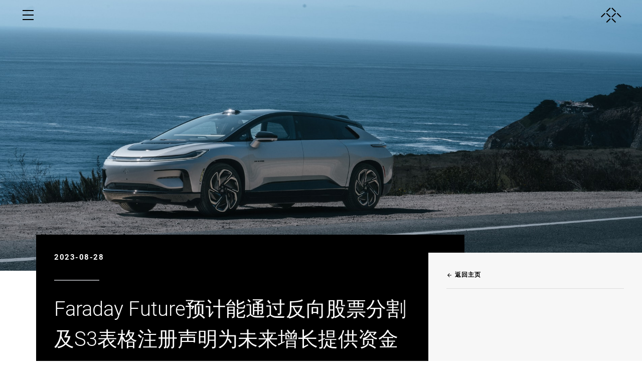

--- FILE ---
content_type: text/html
request_url: https://www.faradayfuturecn.com/cn/press-room/FF-expects-ability-to-finance/
body_size: 21070
content:
<!DOCTYPE html>
<html lang="zh-cn" dir="ltr" style="margin:0" data-reactroot=""><head><script>
            if (location.protocol !== "https:") {
              location.protocol = "https:";
            }
          </script><script>
                // Block tracking for users on CN site or in China Standard Time - runs BEFORE GTM loads
                (function() {
                  function isChinaStandardTime() {
                    try {
                      const timeZone = Intl.DateTimeFormat().resolvedOptions().timeZone;
                      // Asia/Shanghai = 99% of China, Asia/Urumqi = Xinjiang region
                      return timeZone === 'Asia/Shanghai' || timeZone === 'Asia/Urumqi';
                    } catch (error) {
                      return false;
                    }
                  }
                  
                  const isCNPath = window.location.pathname.startsWith('/cn');
                  const isCNUser = isChinaStandardTime();
                  
                  if (isCNPath || isCNUser) {
                    
                    // Block script loading by overriding createElement
                    const originalCreateElement = document.createElement;
                    document.createElement = function(tagName) {
                      const element = originalCreateElement.call(this, tagName);
                      if (tagName.toLowerCase() === 'script') {
                        const originalSrcSetter = Object.getOwnPropertyDescriptor(HTMLScriptElement.prototype, 'src');
                        if (originalSrcSetter) {
                          Object.defineProperty(element, 'src', {
                            set: function(value) {
                              if (typeof value === 'string' && 
                                  (value.includes('facebook.net') || value.includes('reddit.com') || 
                                   value.includes('googletagmanager.com') || value.includes('clarity.ms'))) {

                                return;
                              }
                              originalSrcSetter.set.call(this, value);
                            },
                            get: function() {
                              return originalSrcSetter.get ? originalSrcSetter.get.call(this) : this.getAttribute('src');
                            }
                          });
                        }
                      }
                      return element;
                    };
                  }
                })();
              </script><script>
            var _hmt = _hmt || [];
            (function() {
              var hm = document.createElement("script");
              hm.src = "https://hm.baidu.com/hm.js?f70bba6e03faff336963e570d26a897a";
              hm.nonce = "{{ csp_nonce.nonce }}";
              var s = document.getElementsByTagName("script")[0];
              s.parentNode.insertBefore(hm, s);
            })();
          </script><script>
            (function(){
              function wechatSDKSetup() {
                if (window.fetch && wx) {
                  const messageShareData = Object.assign({"title":"Faraday Future预计能通过反向股票分割及S3表格注册声明为未来增长提供资金","desc":"公司计划在9月向车主兼FF开发者共创官、知名房地产经纪人、艾美奖提名人Jason Oppenheim交付FF 91 2.0 Futurist Alliance，交付时间大致与Jason出演的Selling the OC第2季首映同期。","imgUrl":"https://genesis-cdn.faradayfuturecn.com/press_room/2023-08/0828PR/UGC09109-default.jpg"}, {
                    link: window.location.href.split('#')[0],
                  });
                  const timelineShareData = Object.assign({"title":"Faraday Future预计能通过反向股票分割及S3表格注册声明为未来增长提供资金","imgUrl":"https://genesis-cdn.faradayfuturecn.com/press_room/2023-08/0828PR/UGC09109-default.jpg"}, {
                    link: window.location.href.split('#')[0],
                  });
                  fetch('https://www.faradayfuturecn.com/app-cn-api/api/v2/socialite/wxconfig', {
                    'headers': {
                      'content-type': 'application/json'
                    },
                    'body': JSON.stringify({
                      url: window.location.href
                    }),
                    'method': 'POST',
                  })
                    .then((res) => res.json())
                    .then((res) => {
                      wx.ready(function(){
                        wx.updateAppMessageShareData(messageShareData)
                        wx.updateTimelineShareData(timelineShareData)
                      });
                      wx.error(function(e){
                        console.error('wx - error: ' + e);
                      });
                      wx.config({
                        appId: res.appid,
                        timestamp: res.timestamp,
                        nonceStr: res.noncestr,
                        signature: res.signature,
                        jsApiList: ['updateAppMessageShareData', 'updateTimelineShareData']
                      });
                    })
                    .catch((e) => {
                      console.error(e);
                    });
                }
              }

              document.addEventListener('DOMContentLoaded', function() {
                const weixinScript = document.createElement('script');
                weixinScript.src = 'https://res.wx.qq.com/open/js/jweixin-1.4.0.js';
                weixinScript.async = true;
                weixinScript.defer = true;
                weixinScript.onload = wechatSDKSetup;
                document.body.appendChild(weixinScript);
              });
            })();
            </script><meta name="title" content="Faraday Future预计能通过反向股票分割及S3表格注册声明为未来增长提供资金"/><meta name="description" content="公司计划在9月向车主兼FF开发者共创官、知名房地产经纪人、艾美奖提名人Jason Oppenheim交付FF 91 2.0 Futurist Alliance，交付时间大致与Jason出演的Selling the OC第2季首映同期。"/><meta property="og:title" content="Faraday Future预计能通过反向股票分割及S3表格注册声明为未来增长提供资金"/><meta property="og:description" content="公司计划在9月向车主兼FF开发者共创官、知名房地产经纪人、艾美奖提名人Jason Oppenheim交付FF 91 2.0 Futurist Alliance，交付时间大致与Jason出演的Selling the OC第2季首映同期。"/><meta property="og:image" content="https://genesis-cdn.faradayfuturecn.com/press_room/2023-08/0828PR/UGC09109-default.jpg"/><meta property="og:url" content="https://www.faradayfuturecn.com/cn/FF-expects-ability-to-finance"/><meta property="og:type" content="website"/><meta property="fb:app_id" content="966242223397117"/><meta name="baidu_us" content="b3971683e8034e1ecd4af8d5cc685f05"/><meta name="clarity_cn" content="8rz6syty5s"/><meta name="twitter:card" content="summary_large_image"/><link rel="canonical" href="https://www.faradayfuturecn.com/cn/press-room/FF-expects-ability-to-finance/"/><script>
          var elm=document.getElementsByTagName("html")[0];
          elm.style.opacity="0";
          elm.style.filter="alpha(opacity=0)";
          document.addEventListener("DOMContentLoaded",function(event) { elm.style.opacity="1"; elm.style.filter="alpha(opacity=100)";});</script><link href="/assets/styles.css" type="text/css" rel="stylesheet"/><link href="/assets/fonts-cn.css" type="text/css" rel="stylesheet"/><style>div, form, nav { box-sizing: border-box; }</style><style type="text/css"></style><title>Faraday Future预计能通过反向股票分割及S3表格注册声明为未来增长提供资金</title><meta name="viewport" content="width=device-width, initial-scale=1.0, viewport-fit=cover"/><meta charSet="utf-8"/><link rel="shortcut icon" href="https://genesis-cdn.faradayfuturecn.com/ff-favicon.png" type="image/x-icon"/><link rel="icon" href="https://genesis-cdn.faradayfuturecn.com/ff-favicon.png" type="image/x-icon"/><script type="application/ld+json">{"@context":"http://schema.org","@type":"Organization","name":"Faraday Future","url":"https://www.ff.com","sameAs":["https://www.facebook.com/faradayfuture","https://instagram.com/faradayfuture","https://www.linkedin.com/company/faradayfuture","https://twitter.com/FaradayFuture"]}</script><script>
                // Block tracking pixels for CN site or China Standard Time users
                (function() {
                  function isChinaStandardTime() {
                    try {
                      const timeZone = Intl.DateTimeFormat().resolvedOptions().timeZone;
                      // Asia/Shanghai = 99% of China, Asia/Urumqi = Xinjiang region
                      return timeZone === 'Asia/Shanghai' || timeZone === 'Asia/Urumqi';
                    } catch (error) {
                      return false;
                    }
                  }
                  
                  const isCNPath = window.location.pathname.startsWith('/cn');
                  const isCNUser = isChinaStandardTime();
                  
                  if (isCNPath || isCNUser) {
                    
                    // Block fetch requests to tracking domains
                    if (window.fetch) {
                      const originalFetch = window.fetch;
                      window.fetch = function(...args) {
                        const url = args[0];
                        if (typeof url === 'string' && 
                            (url.includes('reddit.com') || url.includes('rdt_') || 
                             url.includes('facebook.net') || url.includes('fbevents'))) {
                          console.log('Blocked tracking fetch:', url);
                          return Promise.resolve(new Response('', { status: 204 }));
                        }
                        return originalFetch.apply(this, args);
                      };
                    }
                    
                    // Block Image requests to Reddit
                    const originalImage = window.Image;
                    window.Image = function() {
                      const img = new originalImage();
                      const originalSrcDescriptor = Object.getOwnPropertyDescriptor(HTMLImageElement.prototype, 'src');
                      if (originalSrcDescriptor && originalSrcDescriptor.set) {
                        Object.defineProperty(img, 'src', {
                          set: function(value) {
                            if (typeof value === 'string' && 
                                (value.includes('reddit.com') || value.includes('facebook.net'))) {
                              console.log('Blocked tracking image:', value);
                              return;
                            }
                            originalSrcDescriptor.set.call(this, value);
                          },
                          get: function() {
                            return originalSrcDescriptor.get ? originalSrcDescriptor.get.call(this) : this.getAttribute('src');
                          }
                        });
                      }
                      return img;
                    };
                    
                    // Block XMLHttpRequest to Reddit
                    const originalXHR = window.XMLHttpRequest;
                    window.XMLHttpRequest = function() {
                      const xhr = new originalXHR();
                      const originalOpen = xhr.open;
                      xhr.open = function(method, url, ...args) {
                        if (typeof url === 'string' && 
                            (url.includes('reddit.com') || url.includes('rdt_') || 
                             url.includes('facebook.net') || url.includes('fbevents'))) {
                          console.log('Blocked tracking XHR:', url);
                          return;
                        }
                        return originalOpen.apply(this, [method, url, ...args]);
                      };
                      return xhr;
                    };
                  }
                })();
              </script></head><body style="margin:0"><div id="content"></div><div style="text-align:center;padding-top:120px;font-family:Roboto, &#x27;Helvetica Neue&#x27;, Helvetica, &#x27;Segoe UI&#x27;, Arial, freesans, sans-serif;font-weight:300;font-size:18px;display:none" id="error"><style data-emotion="css 1vyxgmy">.css-1vyxgmy{font-family:ff-icons!important;speak:none;font-style:normal;font-weight:normal;font-variant:normal;text-transform:none;line-height:1;font-size:16px;-webkit-font-smoothing:antialiased;-moz-osx-font-smoothing:grayscale;}</style><style data-emotion="css x7262x">.css-x7262x{box-sizing:border-box;margin:0;padding:0;font-family:ff-icons!important;speak:none;font-style:normal;font-weight:normal;font-variant:normal;text-transform:none;line-height:1;font-size:16px;-webkit-font-smoothing:antialiased;-moz-osx-font-smoothing:grayscale;}</style><i class="ff-ui ff-icon-logo css-x7262x" style="font-size:48px"></i><p style="margin-top:36px">抱歉，页面加载出错，请稍后重试。</p><p></p></div><script src="/dist/cn/client-env.js"></script><script src="https://genesis-cdn.faradayfuturecn.com/react/cn/react-v17.0.2.production.min.js"></script><script src="https://genesis-cdn.faradayfuturecn.com/react/cn/react-dom-v17.0.2.production.min.js"></script><script src="/dist/templates/FutureSightDetails-latest.js?v=1766019313137"></script><script>
              try {
                var props = {"path":"/cn/press-room/FF-expects-ability-to-finance","slots":[{"_id":"64ed73154385db0011231fdb","slotId":"right-col","components":[{"_id":"64ed73154385db0011231fdc","presetId":"5ad0f8d42deba10010ee2f2d","widgetId":"ContactBlock","props":{"right_col":{"icons":[],"enable_icons":false,"text":"","header":""},"enable_right_col":false,"left_col":{"icons":[{"icon":"ff-icon-social-facebook-f","url":"https://www.facebook.com/faradayfuture/"},{"icon":"ff-icon-social-twitter","url":"https://twitter.com/faradayfuture?lang=en"},{"icon":"ff-icon-social-linkedin","url":"https://www.linkedin.com/company/faradayfuture"},{"icon":"ff-icon-social-google-plus-new","url":"https://plus.google.com/+Faradayfuture"}],"enable_icons":true,"text":"<h3>PRESS CONTACT</h3>\n<p>Thanks for your interest in FF and the future of mobility.&nbsp;<br>\nFor media inquiries, contact us: <a href=\"mailto:press@faradayfuture.com\" rel=\"nofollow\" title=\"Follow link\">press@faradayfuture.com</a><br>\n424.276.7616<br>\nYou can also stay up-to-date by subscribing&nbsp;below.&nbsp;</p>","header":""},"scrollAnimation":true},"subcomponents":[]}]},{"_id":"64ed73154385db0011231fdd","slotId":"menu-bar","components":[{"_id":"64ed73154385db0011231fde","presetId":"5ad51b272deba10010f3dc6b","widgetId":"MenuBar","props":{"scroll_effect":true,"color_theme":"LIGHT","logo_link":"/us","first_set":[{"url":"/us/ff-91","label":"FF 91","subnav":[{"url":"/us/ff-91#design","label":"Design"},{"url":"/us/ff-91#performance","label":"Performance"},{"url":"/us/ff-91#technology","label":"Technology"},{"url":"/us/ff-91#interior","label":"Interior"}]},{"url":"/us/futuresight","label":"FUTURESIGHT","subnav":[]},{"label":" CAREERS","url":"/us/careers","subnav":[]},{"subnav":[{"label":"Our Company","url":"/us/our-company"},{"label":"Our Approach","url":"/us/our-approach"},{"label":"Press Room","url":"/us/press-room"},{"url":"/us/ff-zero-1","label":"FF ZERO 1"}],"label":"ABOUT US","url":""}],"second_set":[{"label":"Support","subnav":[{"url":"/us/contact-us","label":"Contact Us"},{"url":"/us/frequently-asked-questions","label":"FAQ"},{"url":"/us/charging","label":"Charging"}]},{"url":"/us/account/login","label":"My FF"}]},"subcomponents":[]}]},{"_id":"64ed73154385db0011231fdf","slotId":"footer","components":[{"_id":"64ed73154385db0011231fe0","presetId":"5b4f6757ecbe07002084a8b2","widgetId":"Subscribe","props":{"redirect_link":"/us/reserve","form_fields":{"blocked_country_message":"Thank you for your interest in Faraday Future. Subscription is not open to your country at this time. Please follow Faraday Future on social media for the latest vehicle and company updates.","continue_to_reserve":"If you would like to reserve an FF 91 please click the button below.","success_message":"Your subscription has been confirmed. You’ll receive the latest news and updates from Faraday Future.","subscribe_in_china":"Please subscribe on our China region site.","error_msg":"Something went wrong. Please try again later.","subscribe":"Subscribe","reserve_now":"Reserve Now","interested_in_reserve":"I'm interested in reserving an FF 91","zipcode":"Zipcode","last_name":"Last Name","first_name":"First Name","email":"Email Address"},"title":"Get the latest news and important updates from FF","expandable":true,"region":"US","scroll_in_animation":true,"color_theme":"DARK"},"subcomponents":[]},{"_id":"64ed73154385db0011231fe1","presetId":"5afdc218b813660010059015","widgetId":"Footer","props":{"regions":[{"imgUrl":"https://genesis-cdn.faradayfuturecn.com/icon-en.png","value":"US"},{"imgUrl":"https://genesis-cdn.faradayfuturecn.com/icon-china.png","value":"CN"}],"items":[{"url":"/us/sitemap","label":"Sitemap"},{"url":"/us/privacy-policy","label":"Privacy & Legal"},{"url":"/us/contact-us","label":"Contact Us"}],"socialLinks":[{"url":"https://www.linkedin.com/company/faradayfuture","icon":"ff-icon-social-linkedin"},{"url":"https://www.youtube.com/c/faradayfuture","icon":"ff-icon-social-youtube"},{"url":"https://twitter.com/faradayfuture?lang=en","icon":"ff-icon-social-twitter"},{"url":"https://www.facebook.com/faradayfuture/","icon":"ff-icon-social-facebook"},{"url":"https://plus.google.com/+Faradayfuture","icon":"ff-icon-social-google-plus-new"},{"url":"https://www.instagram.com/faradayfuture/","icon":"ff-icon-social-instagram"}],"copyright":{"text":"Faraday&Future Inc. The Faraday Future name and logo are trademarks of Faraday&Future Inc. All rights reserved."}},"subcomponents":[]}]},{"_id":"64ed73154385db0011231fe2","slotId":"header-right","components":[]},{"_id":"64ed73154385db0011231fe3","slotId":"left-col","components":[{"_id":"64ed73154385db0011231fe4","widgetId":"RichText","props":{"rich_text":"<ul>\n  <li><strong>公司计划在9月向车主兼FF开发者共创官、知名房地产经纪人、艾美奖提名人Jason Oppenheim交付FF 91 2.0 Futurist Alliance，交付时间大致与Jason出演的Selling the OC第2季首映同期。</strong></li>\n</ul>\n<p><strong>美国加州洛杉矶，2023年8月28日</strong> — 总部位于加州的全球共享智能电动出行生态系统公司Faraday Future Intelligent Electric Inc.（Nasdaq：FFIE）（“Faraday Future”，“FF”或“公司”）今天宣布，预计将通过其先前宣布的反向股票分割和S-3表格注册声明为未来增长提供资金。注册声明和股票分割的生效，将帮助公司满足先前宣布的融资承诺中的某些交割条件，并获得新一轮融资。这些行动标志着公司综合计划中的重要一步，该综合计划旨在吸引更多投资者，以支持极智科技顶奢FF 91 2.0 Futurist Alliance的产量爬坡和销售服务网络的扩展。</p>\n<p><br></p>\n<p>公司宣布对其已发行在外的普通股（“普通股”）进行比例为1:80的反向股票分割（“反向股票分割”）。自今日开市起，公司普通股在拆分调整的基础上交易。反向股票分割后，公司授权普通股股数也从1,765,000,000股减少到154,437,500股。</p>\n<p><br></p>\n<p>公司认为，反向股票分割与注册声明一起生效后，将为投资者提供长期价值。公司相信，这进展也将显著增加我们对机构和战略投资者的吸引力。公司最近宣布了开发者共创节，交付了首辆FF 91 2.0 Futurist Alliance，并在蒙特利汽车周期间在加利福尼亚州圆石滩签署了第二批开发者共创官。</p>\n<p><br></p>\n<p>公司计划很快将FF 91 2.0 Futurist Alliance交付给车主Jason Oppenheim，他也是FF的开发者共创官。如早先介绍，Jason是知名豪华房地产代理公司Oppenheim Group的所有者，也是Netflix剧集Selling Sunset + Selling the OC Partnerships的6季主演。</p>\n<p><br></p>\n<p>The Selling the OC第二季将于2023年9月初首播，欢迎收看预告片：</p>"},"subcomponents":[]},{"_id":"64ed73154385db0011231fe5","widgetId":"VideoPlayer","props":{"video_src":"https://genesis-cdn.faradayfuturecn.com/press_room/2023-08/0828PR/original/Selling-the-OC-Season-2-Official-Trailer-Netflix.mp4","youtube_link":"https://www.youtube.com/watch?v=Mziv4PzUxQo","cover_image":"https://genesis-cdn.faradayfuturecn.com/press_room/2023-08/0828PR/UGC09109-default.jpg","caption":"","internal_video_props":{"autoplay":false,"loop":false,"muted":false,"controls":true,"downloadable":true},"title_props":{"color_theme":"DARK","title":"","title_font":"Roboto, \"Helvetica Neue\", Helvetica, \"Segoe UI\", Arial, freesans, sans-serif","title_font_size":"60px","title_font_weight":"400","title_opacity":"1","title_line_height":"normal","content_padding_top":"30%","title_padding_left_right":"0px","title_position":"center"},"social_share":{"show_social_icons":false,"color_theme":"DARK","qr_code_url":"https://www.ff.com/","social_media_icons":[{"url":"https://www.linkedin.com/shareArticle?mini=true&url={page url}&title={article title}&summary={short description}","icon":"ff-icon-social-linkedin"},{"url":"https://twitter.com/share?url={URL}&text={article title} @FaradayFuture","icon":"ff-icon-social-twitter"},{"url":"https://www.facebook.com/sharer/sharer.php?u={URL}","icon":"ff-icon-social-facebook"},{"url":"mailto:?subject={article title}&body={URL}","icon":"ff-icon-mail"},{"url":"http://service.weibo.com/share/share.php?url={URL}&title={article title} @FaradayFuture&appkey=1343713053&pic=&searchPic=false","icon":"ff-icon-social-weibo"},{"url":"{URL}","icon":"ff-icon-social-wechat"}]},"padding_type":"FutureSight Padding","custom_image_padding":"0px","color_theme":"LIGHT"},"subcomponents":[]},{"_id":"64ed73154385db0011231fe6","widgetId":"RichText","props":{"rich_text":"<p>用户可通过FF App和官网预定FF 91车辆：</p>\n<ul>\n  <li>(英文): https://www.ff.com/us/preorder/</li>\n  <li>(中文)：https://www.ff.com/cn/preorder/</li>\n</ul>\n<p>FF APP下载链接： <a href=\"http://appdownload.ff.com/\">http://appdownload.ff.com</a></p>\n<p><br></p>\n<p><strong>ABOUT FARADAY FUTURE</strong></p>\n<p>FF is the pioneer of the Ultimate Intelligent TechLuxury ultra spire market in the intelligent EV era, and a disruptor of the traditional ultra-luxury car industry. FF is not just an EV company, but also a software-driven company of intelligent internet AI product.</p>\n<p><br></p>\n<p><strong>FOLLOW FARADAY FUTURE:</strong></p>\n<p><a href=\"https://www.ff.com/\">https://www.ff.com/</a></p>\n<p><a href=\"https://www.ff.com/us/mobile-app/\">https://www.ff.com/us/mobile-app/</a></p>\n<p><a href=\"https://twitter.com/FaradayFuture\">https://twitter.com/FaradayFuture</a></p>\n<p><a href=\"https://www.facebook.com/faradayfuture/\">https://www.facebook.com/faradayfuture/</a></p>\n<p><a href=\"https://www.instagram.com/faradayfuture/\">https://www.instagram.com/faradayfuture/</a></p>\n<p><a href=\"http://www.linkedin.com/company/faradayfuture/\">www.linkedin.com/company/faradayfuture/</a></p>\n<p><br></p>\n<p><strong>FORWARD LOOKING STATEMENTS</strong></p>\n<p>This press release includes “forward looking statements” within the meaning of the safe harbor provisions of the United States Private Securities Litigation Reform Act of 1995. When used in this press release the words “estimates,” “projected,” “expects,” “anticipates,” “forecasts,” “plans,” “intends,” “believes,” “seeks,” “may,” “will,” “should,” “future,” “propose” and variations of these words or similar expressions (or the negative versions of such words or expressions) are intended to identify forward-looking statements. These forward-looking statements, which include statements regarding the Company’s ability to obtain and maintain effective registration statements, involve a number of known and unknown risks, uncertainties, assumptions and other important factors, many of which are outside the Company’s control, that could cause actual results or outcomes to differ materially from those discussed in the forward-looking statements. Important factors, among others, that may affect actual results or outcomes include, among others: the Company’s ability to continue as a going concern and improve its liquidity and financial position; the Company’s ability to execute on its plans to develop and market its vehicles and the timing of these development programs ; the Company’s estimates of the size of the markets for its vehicles and cost to bring those vehicles to market; the rate and degree of market acceptance of the Company’s vehicles; the success of other competing manufacturers; the performance and security of the Company’s vehicles; potential litigation involving the Company; the Company’s ability to satisfy the conditions precedent and close on the various financings described elsewhere by the Company; the result of future financing efforts, the failure of any of which could result in the Company seeking protection under the Bankruptcy Code; general economic and market conditions impacting demand for the Company’s products; potential cost, headcount and salary reduction actions may not be sufficient or may not achieve their expected results; and the ability of the Company to attract and retain employees, any adverse developments in existing legal proceedings or the initiation of new legal proceedings, and volatility of the Company’s stock price. You should carefully consider the foregoing factors and the other risks and uncertainties described in the “Risk Factors” section of the Company’s Form 10-K/A filed with the Securities and Exchange Commission (“SEC”) on August 21, 2023, and other documents filed by the Company from time to time with the SEC. These filings identify and address other important risks and uncertainties that could cause actual events and results to differ materially from those contained in the forward-looking statements. Forward-looking statements speak only as of the date they are made. Readers are cautioned not to put undue reliance on forward-looking statements, and the Company does not undertake any obligation to update or revise any forward-looking statements, whether as a result of new information, future events or otherwise, except as required by law.</p>\n<p><br></p>\n<p>Investors (English): <a href=\"mailto:ir@faradayfuture.com\">ir@faradayfuture.com</a></p>\n<p>Investors (Chinese): <a href=\"mailto:cn-ir@faradayfuture.com\">cn-ir@faradayfuture.com</a></p>\n<p>Media: <a href=\"mailto:john.schilling@ff.com\">john.schilling@ff.com</a></p>"},"subcomponents":[]}]}],"templateSettings":{"press_kit":"","region":"CN","section":"PRESSROOM","url":"/cn/press-room/FF-expects-ability-to-finance","title":"Faraday Future预计能通过反向股票分割及S3表格注册声明为未来增长提供资金","description":"公司计划在9月向车主兼FF开发者共创官、知名房地产经纪人、艾美奖提名人Jason Oppenheim交付FF 91 2.0 Futurist Alliance，交付时间大致与Jason出演的Selling the OC第2季首映同期。","heroImageUrl":"https://genesis-cdn.faradayfuturecn.com/press_room/2023-08/0828PR/UGC09109-default.jpg","featured":true,"published_at":"2023-08-28T07:00:00Z","published_by":"FF Team","tags":[],"social_share":[{"url":"https://www.linkedin.com/shareArticle?mini=true&url=https://www.faradayfuturecn.com/cn/FF-expects-ability-to-finance","icon":"ff-icon-social-linkedin"},{"url":"http://service.weibo.com/share/share.php?url=https://www.faradayfuturecn.com/cn/press-room/FF-expects-ability-to-finance","icon":"ff-icon-social-weibo"},{"url":"https://www.faradayfuturecn.com/cn/press-room/FF-expects-ability-to-finance","icon":"ff-icon-social-wechat"},{"url":"mailto:?subject=Faraday Future预计能通过反向股票分割及S3表格注册声明为未来增长提供资金&body=https://www.faradayfuturecn.com/cn/press-room/FF-expects-ability-to-finance","icon":"ff-icon-mail"}],"background_position":"CENTER CENTER"},"widgetPresets":[{"_id":"5ad0e1392deba10010ed5983","updatedAt":"2025-10-29T03:22:52.310Z","createdAt":"2018-04-13T16:56:25.803Z","title":"US | Light | Header Navigation","widgetId":"MenuBar","props":{"second_set":[{"subnav":[],"label":"SIGN IN","url":"/us/MyFF/","loggedInLabel":"My FF"}],"first_set":[{"subnav":[],"label":"FF 91","url":"/us/ff-91/"},{"url":"/us/configurator/","label":"DESIGN YOURS","subnav":[]},{"url":"/us/mobile-app/","label":"APP","subnav":[]},{"url":"https://investors.ff.com/","label":"INVESTORS","subnav":[]}],"logo_link":"/us/","color_theme":"LIGHT","scroll_effect":false,"hero_button":{"url":"/us/preorder/","label":"PREORDER"},"version":"2","drawerLinks":[{"label":"Home","url":"/us/","loggedInLabel":"","loggedInLabelUrl":""},{"label":"FF 91 2.0 Futurist Alliance","url":"/us/product/ff-91-Alliance/","loggedInLabel":"","loggedInLabelUrl":""},{"label":"FF 91 2.0 Futurist","url":"/us/product/ff-91-Futurist/","loggedInLabel":"","loggedInLabelUrl":""},{"label":"FF 91 2.0 ","url":"/us/preorder/ff-91","loggedInLabel":"","loggedInLabelUrl":""},{"label":"FF aiHypercar+","url":"/us/ecosystem-product/","loggedInLabel":"","loggedInLabelUrl":""},{"label":"","url":"","loggedInLabel":"","loggedInLabelUrl":""},{"label":"FF aiHyper 6x4 Architecture 2.0","url":"/us/aihyper-architecture/","loggedInLabel":"","loggedInLabelUrl":""},{"label":"All-Ability aiHypercar","url":"/us/all-ability-aihypercar/","loggedInLabel":"","loggedInLabelUrl":""},{"label":"FF Labs","url":"/us/ff-labs/","loggedInLabel":"","loggedInLabelUrl":""},{"label":"FF Open Platform","url":"https://open.ff.com/","loggedInLabel":"","loggedInLabelUrl":""},{"label":"","url":"","loggedInLabel":"","loggedInLabelUrl":""},{"label":"YT Jia’s 10-Punch Combo","url":"/us/yt-jia-10-punch-combo/","loggedInLabel":"","loggedInLabelUrl":""},{"label":"Co-Creation","url":"https://www.ff.com/us/ff-co-creation-and-co-sharing/","loggedInLabel":"","loggedInLabelUrl":""},{"label":"Live&Event","url":"/us/live-and-events/","loggedInLabel":"","loggedInLabelUrl":""},{"label":"Press Room","url":"/us/press-room-new/","loggedInLabel":"","loggedInLabelUrl":""},{"label":"Investor Relations","url":"https://investors.ff.com/","loggedInLabel":"","loggedInLabelUrl":""},{"label":"Get Updates","url":"/us/newsletter-subscribe/","loggedInLabel":"","loggedInLabelUrl":""},{"label":"","url":"","loggedInLabel":"","loggedInLabelUrl":""},{"label":"Charging","url":"/us/charging/","loggedInLabel":"","loggedInLabelUrl":""},{"label":"Service","url":"/us/service/","loggedInLabel":"","loggedInLabelUrl":""},{"label":"FF Shop","url":"https://shop.ff.com/ ","loggedInLabel":"","loggedInLabelUrl":""},{"label":"","url":"","loggedInLabel":"","loggedInLabelUrl":""},{"label":"Contact Us","url":"/us/contact-us/","loggedInLabel":"","loggedInLabelUrl":""},{"label":"My Account","url":"/us/MyFF","loggedInLabel":"","loggedInLabelUrl":""},{"label":"","url":"","loggedInLabel":"","loggedInLabelUrl":""},{"label":"United States(English)","url":"https://www.ff.com/us/","loggedInLabel":"","loggedInLabelUrl":""},{"label":"中国大陆(简体中文)","url":"https://www.faradayfuturecn.com/cn/","loggedInLabel":"","loggedInLabelUrl":""},{"label":"UAE(اَلْعَرَبِيَّةُ)","url":"https://www.ff.com/ar/","loggedInLabel":"","loggedInLabelUrl":""},{"label":"UAE(English)","url":"https://www.ff.com/ar/en/","loggedInLabel":"","loggedInLabelUrl":""}],"logoType":"SIMPLE","transparent":true,"float":true},"createdBy":"59eba5af2c355e000f2e29b0","updatedBy":"686463bde936ad0012042db4","__v":0},{"_id":"5ad0e3b32deba10010ed6a1b","updatedAt":"2025-10-29T03:23:32.373Z","createdAt":"2018-04-13T17:06:59.455Z","title":"US | Dark | Header Navigation","widgetId":"MenuBar","props":{"scroll_effect":false,"color_theme":"DARK","logo_link":"/us/","first_set":[{"url":"/us/ff-91/","label":"FF 91","subnav":[]},{"url":"/us/configurator/","label":"DESIGN YOURS","subnav":[]},{"url":"/us/mobile-app/","label":"APP","subnav":[]},{"url":"https://investors.ff.com/","label":"INVESTORS","subnav":[]}],"second_set":[{"url":"/us/MyFF/","label":"SIGN IN","loggedInLabel":"My FF","subnav":[]}],"hero_button":{"url":"/us/preorder/","label":"PREORDER"},"version":"2","drawerLinks":[{"label":"Home","url":"/us/","loggedInLabel":"","loggedInLabelUrl":""},{"label":"FF 91 2.0 Futurist Alliance","url":"/us/product/ff-91-Alliance/","loggedInLabel":"","loggedInLabelUrl":""},{"label":"FF 91 2.0 Futurist","url":"/us/product/ff-91-Futurist/","loggedInLabel":"","loggedInLabelUrl":""},{"label":"FF 91 2.0","url":"/us/preorder/ff-91","loggedInLabel":"","loggedInLabelUrl":""},{"label":"FF aiHypercar+","url":"/us/ecosystem-product/","loggedInLabel":"","loggedInLabelUrl":""},{"label":"","url":"","loggedInLabel":"","loggedInLabelUrl":""},{"label":"FF aiHyper 6x4 Architecture 2.0","url":"/us/aihyper-architecture/","loggedInLabel":"","loggedInLabelUrl":""},{"label":"All-Ability aiHypercar","url":"/us/all-ability-aihypercar/","loggedInLabel":"","loggedInLabelUrl":""},{"label":"FF Labs","url":"/us/ff-labs/","loggedInLabel":"","loggedInLabelUrl":""},{"label":"FF Open Platform","url":"https://open.ff.com/","loggedInLabel":"","loggedInLabelUrl":""},{"label":"","url":"","loggedInLabel":"","loggedInLabelUrl":""},{"label":"YT Jia's 10-Punch Combo","url":"/us/yt-jia-10-punch-combo/","loggedInLabel":"","loggedInLabelUrl":""},{"label":"Co-Creation","url":"https://www.ff.com/us/ff-co-creation-and-co-sharing/","loggedInLabel":"","loggedInLabelUrl":""},{"label":"Live&Event","url":"/us/live-and-events/","loggedInLabel":"","loggedInLabelUrl":""},{"label":"Press Room","url":"/us/press-room-new/","loggedInLabel":"","loggedInLabelUrl":""},{"label":"Investor Relations","url":"https://investors.ff.com/","loggedInLabel":"","loggedInLabelUrl":""},{"label":"Get Updates","url":"/us/newsletter-subscribe/","loggedInLabel":"","loggedInLabelUrl":""},{"label":"","url":"","loggedInLabel":"","loggedInLabelUrl":""},{"label":"Charging","url":"/us/charging/","loggedInLabel":"","loggedInLabelUrl":""},{"label":"Service","url":"/us/service/","loggedInLabel":"","loggedInLabelUrl":""},{"label":"FF Shop","url":"https://shop.ff.com/ ","loggedInLabel":"","loggedInLabelUrl":""},{"label":"","url":"","loggedInLabel":"","loggedInLabelUrl":""},{"label":"Contact Us","url":"/us/contact-us/","loggedInLabel":"","loggedInLabelUrl":""},{"label":"My Account","url":"/us/MyFF","loggedInLabel":"","loggedInLabelUrl":""},{"label":"","url":"","loggedInLabel":"","loggedInLabelUrl":""},{"label":"United States(English)","url":"https://www.ff.com/us/","loggedInLabel":"","loggedInLabelUrl":""},{"label":"中国大陆(简体中文)","url":"https://www.faradayfuturecn.com/cn/","loggedInLabel":"","loggedInLabelUrl":""},{"label":"UAE(اَلْعَرَبِيَّةُ)","url":"https://www.ff.com/ar/","loggedInLabel":"","loggedInLabelUrl":""},{"label":"UAE(English)","url":"https://www.ff.com/ar/en/","loggedInLabel":"","loggedInLabelUrl":""}],"logoType":"SIMPLE","transparent":true,"float":true},"createdBy":"59eba5af2c355e000f2e29b0","updatedBy":"686463bde936ad0012042db4","__v":0},{"_id":"5ad0f5472deba10010ee1231","updatedAt":"2024-05-20T17:49:54.646Z","createdAt":"2018-04-13T18:21:59.320Z","title":"US | Press Room Contact","widgetId":"ContactBlock","props":{"scrollAnimation":true,"left_col":{"header":"<p>PRESS CONTACT</p>","text":"<p>Thanks for your interest in FF and the future of mobility.&nbsp;</p>\n<p>For media inquiries, contact us:</p>\n<p><span style=\"text-decoration: underline;\"><a href=\"mailto:press@ff.com\">press@ff.com</a></span></p>\n<p>310.956.6488&nbsp;</p>","enable_icons":false,"icons":[]},"enable_right_col":false,"right_col":{"header":"","text":"","enable_icons":false,"icons":[]}},"createdBy":"59eba5af2c355e000f2e29b0","updatedBy":"5b3aa7f957d52e000fb534b8","__v":0},{"_id":"5ad0f8d42deba10010ee2f2d","updatedAt":"2022-03-02T01:33:06.310Z","createdAt":"2018-04-13T18:37:08.776Z","title":"CN | Press Room Contact","widgetId":"ContactBlock","props":{"right_col":{"icons":[],"enable_icons":false,"text":"","header":""},"enable_right_col":false,"left_col":{"icons":[],"enable_icons":false,"text":"<p>感谢您对FF和未来出行的关注。&nbsp;</p>\n<p>问询请联系：<a href=\"mailto:press@ff.com\"> press@ff.com</a></p>","header":"媒体联络"},"scrollAnimation":true},"createdBy":"59eba5af2c355e000f2e29b0","updatedBy":"5c33fa545272e90037e8ccc5","__v":0},{"_id":"5ad51b272deba10010f3dc6b","updatedAt":"2025-10-29T03:24:14.745Z","createdAt":"2018-04-16T21:52:39.710Z","title":"CN | Light | Header Navigation","widgetId":"MenuBar","props":{"second_set":[{"label":"登录","url":"/cn/MyFF/","loggedInLabel":"我的FF","subnav":[]}],"first_set":[{"subnav":[],"label":"FF 91","url":"/cn/ff-91/"},{"url":"/cn/configurator/","label":"定制","subnav":[]},{"url":"/cn/mobile-app/","label":"APP","subnav":[]},{"subnav":[],"label":"投资关系","url":"/cn/investors/"}],"logo_link":"https://www.faradayfuturecn.com/cn/","color_theme":"LIGHT","scroll_effect":false,"hero_button":{"url":"/cn/preorder/","label":"立即预订"},"version":"2","drawerLinks":[{"label":"主页","url":"/cn/","loggedInLabel":"","loggedInLabelUrl":""},{"label":"FF 91 2.0 未来主义者联盟版","url":"/cn/product/ff-91-Alliance/","loggedInLabel":"","loggedInLabelUrl":""},{"label":"FF 91 2.0 未来主义者版","url":"/cn/product/ff-91-Futurist/","loggedInLabel":"","loggedInLabelUrl":""},{"label":"FF 91 2.0 ","url":"/cn/preorder?edition=ff91-standard","loggedInLabel":"","loggedInLabelUrl":""},{"label":"FF aiHypercar+","url":"/cn/ecosystem-product/","loggedInLabel":"","loggedInLabelUrl":""},{"label":"","url":"","loggedInLabel":"","loggedInLabelUrl":""},{"label":"FF aiHyper 6x4 Architecture 2.0","url":"/cn/aihyper-architecture/","loggedInLabel":"","loggedInLabelUrl":""},{"label":"全能aiHypercar","url":"/cn/all-ability-aihypercar/","loggedInLabel":"","loggedInLabelUrl":""},{"label":"FF 实验室","url":"/cn/ff-labs/","loggedInLabel":"","loggedInLabelUrl":""},{"label":"FF 开放平台","url":"https://open.faradayfuturecn.com/","loggedInLabel":"","loggedInLabelUrl":""},{"label":"","url":"","loggedInLabel":"","loggedInLabelUrl":""},{"label":"YT十大变革组合拳","url":"/cn/yt-jia-10-punch-combo/","loggedInLabel":"","loggedInLabelUrl":""},{"label":"共创","url":"https://www.faradayfuturecn.com/cn/ff-co-creation-and-co-sharing/","loggedInLabel":"","loggedInLabelUrl":""},{"label":"直播&活动","url":"/cn/live-and-events/","loggedInLabel":"","loggedInLabelUrl":""},{"label":"新闻室","url":"/cn/press-room-new/","loggedInLabel":"","loggedInLabelUrl":""},{"label":"投资者关系","url":"https://investors.ff.com/","loggedInLabel":"","loggedInLabelUrl":""},{"label":"","url":"","loggedInLabel":"","loggedInLabelUrl":""},{"label":"商城","url":"https://shop.ff.com/pages/cn","loggedInLabel":"","loggedInLabelUrl":""},{"label":"联系我们","url":"/cn/contact-us/","loggedInLabel":"","loggedInLabelUrl":""},{"label":"我的账户","url":"/cn/MyFF","loggedInLabel":"","loggedInLabelUrl":""},{"label":"","url":"","loggedInLabel":"","loggedInLabelUrl":""},{"label":"United States(English)","url":"https://www.ff.com/us/","loggedInLabel":"","loggedInLabelUrl":""},{"label":"中国大陆(简体中文)","url":"https://www.faradayfuturecn.com/cn/","loggedInLabel":"","loggedInLabelUrl":""},{"label":"UAE(English)","url":"https://www.ff.com/ar/en/","loggedInLabel":"","loggedInLabelUrl":""},{"label":"UAE(اَلْعَرَبِيَّةُ)","url":"https://www.ff.com/ar/","loggedInLabel":"","loggedInLabelUrl":""}],"logoType":"SIMPLE","transparent":true,"float":true},"createdBy":"59f0af3acf17af000f887ae7","updatedBy":"686463bde936ad0012042db4","__v":0},{"_id":"5ad51fd82deba10010f3f0b2","updatedAt":"2025-10-29T03:24:51.671Z","createdAt":"2018-04-16T22:12:41.001Z","title":"CN | Dark | Header Navigation","widgetId":"MenuBar","props":{"scroll_effect":true,"color_theme":"DARK","logo_link":"https://www.faradayfuturecn.com/cn/","first_set":[{"url":"/cn/ff-91/","label":"FF 91","subnav":[]},{"url":"/cn/configurator/","label":"定制","subnav":[]},{"url":"/cn/mobile-app/","label":"APP","subnav":[]},{"url":"/cn/investors/","label":"投资关系","subnav":[]}],"second_set":[{"url":"/cn/MyFF/","label":"登录","loggedInLabel":"我的FF","subnav":[]}],"hero_button":{"url":"/cn/preorder/","label":"立即预订"},"version":"2","drawerLinks":[{"label":"主页","url":"/cn/","loggedInLabel":"","loggedInLabelUrl":""},{"label":"FF 91 2.0 未来主义者联盟版","url":"/cn/product/ff-91-Alliance/","loggedInLabel":"","loggedInLabelUrl":""},{"label":"FF 91 2.0 未来主义者版","url":"/cn/product/ff-91-Futurist/","loggedInLabel":"","loggedInLabelUrl":""},{"label":"FF 91 2.0 ","url":"/cn/preorder?edition=ff91-standard","loggedInLabel":"","loggedInLabelUrl":""},{"label":"FF aiHypercar+","url":"/cn/ecosystem-product/","loggedInLabel":"","loggedInLabelUrl":""},{"label":"","url":"","loggedInLabel":"","loggedInLabelUrl":""},{"label":"FF aiHyper 6x4 Architecture 2.0","url":"/cn/aihyper-architecture/","loggedInLabel":"","loggedInLabelUrl":""},{"label":"全能aiHypercar","url":"/cn/all-ability-aihypercar/","loggedInLabel":"","loggedInLabelUrl":""},{"label":"FF 实验室","url":"/cn/ff-labs/","loggedInLabel":"","loggedInLabelUrl":""},{"label":"FF 开放平台","url":"https://open.faradayfuturecn.com/","loggedInLabel":"","loggedInLabelUrl":""},{"label":"","url":"","loggedInLabel":"","loggedInLabelUrl":""},{"label":"YT十大变革组合拳","url":"/cn/yt-jia-10-punch-combo/","loggedInLabel":"","loggedInLabelUrl":""},{"label":"共创","url":"https://www.faradayfuturecn.com/cn/ff-co-creation-and-co-sharing/","loggedInLabel":"","loggedInLabelUrl":""},{"label":"直播&活动","url":"/cn/live-and-events/","loggedInLabel":"","loggedInLabelUrl":""},{"label":"新闻室","url":"/cn/press-room-new/","loggedInLabel":"","loggedInLabelUrl":""},{"label":"投资者关系","url":"https://investors.ff.com/","loggedInLabel":"","loggedInLabelUrl":""},{"label":"商城","url":"https://shop.ff.com/pages/cn","loggedInLabel":"","loggedInLabelUrl":""},{"label":"联系我们","url":"/cn/contact-us/","loggedInLabel":"","loggedInLabelUrl":""},{"label":"我的账户","url":"/cn/MyFF","loggedInLabel":"","loggedInLabelUrl":""},{"label":"","url":"","loggedInLabel":"","loggedInLabelUrl":""},{"label":"United States(English)","url":"https://www.ff.com/us/","loggedInLabel":"","loggedInLabelUrl":""},{"label":"中国大陆(简体中文)","url":"https://www.faradayfuturecn.com/cn/","loggedInLabel":"","loggedInLabelUrl":""},{"label":"UAE(اَلْعَرَبِيَّةُ)","url":"https://www.ff.com/ar/","loggedInLabel":"","loggedInLabelUrl":""},{"label":"UAE(English)","url":"https://www.ff.com/ar/en/","loggedInLabel":"","loggedInLabelUrl":""}],"logoType":"SIMPLE","transparent":true,"float":true},"createdBy":"59f0af3acf17af000f887ae7","updatedBy":"686463bde936ad0012042db4","__v":0},{"_id":"5afdc218b813660010059015","title":"CN | Footer Navigation","widgetId":"Footer","props":{"regions":[{"imgUrl":"https://genesis-cdn.faradayfuturecn.com/icon-en.png","value":"US","domain":"https://www.ff.com/us/"},{"imgUrl":"https://genesis-cdn.faradayfuturecn.com/icon-china.png","value":"CN","domain":"https://www.faradayfuturecn.com/cn/"}],"items":[{"url":"/cn/sitemap","label":"网站地图","sectionTitle":"关于我们","links":[{"url":"/cn/our-company/","label":"公司介绍"},{"url":"/cn/our-approach/","label":"创新之路"},{"url":"/cn/our-team/","label":"公司团队"},{"url":"/cn/co-creation/","label":"价值链共创"},{"url":"/cn/press-room/","label":"新闻室"},{"url":"/cn/futuresight/","label":"博客"},{"url":"/cn/ff-zero-1/","label":"FF Zero 1"},{"url":"/cn/gallery/","label":"FF集览"},{"url":"https://investors.ff.com/","label":"投资者"}]},{"url":"/cn/privacy-policy","label":"隐私政策","sectionTitle":"支持","links":[{"url":"/cn/contact-us/","label":"联系我们"},{"url":"/cn/frequently-asked-questions/","label":"常见问题说明"},{"url":"/cn/careers/","label":"工作机会"},{"url":"/cn/sitemap/","label":"网站地图"},{"url":"/cn/privacy-policy/","label":"隐私政策"}]}],"socialLinks":[{"url":"http://weibo.com/u/5801670517","icon":"ff-icon-social-weibo"},{"url":"https://genesis-cdn.faradayfuturecn.com/WeChat%20QR%20code.jpg","icon":"ff-icon-social-wechat"}],"copyright":{"text":"Faraday&Future Inc. © {year}","link_url":"https://beian.miit.gov.cn","link_text":"京ICP备19018825号-1","moreLinks":[{"url":"http://www.beian.gov.cn/portal/registerSystemInfo?recordcode=11010502045145","text":"京公网安备 11010502045145号","icon_url":"https://genesis-cdn.faradayfuturecn.com/beian-icon.png"}],"show_horizontal_alignment":true},"footerRegion":"CN","download":{"url":"https://www.faradayfuturecn.com/cn/mobile-app/","title":"下载 FF INTELLIGENT APP","iosStoreLink":"https://itunes.apple.com/cn/app/id1454187098","iosAppLink":"https://faradayfuture.app.link","iosImage":"https://genesis-cdn.faradayfuturecn.com/assets/components/footer/Generic-iPhone-Badge-k.svg","androidStoreLink":"https://www.faradayfuturecn.com/cn/apk/latest.apk","androidAppLink":"faradayfuture://feed","androidImage":"https://genesis-cdn.faradayfuturecn.com/assets/components/footer/Generic-Android-Badge-k.svg","appButtonText":"下载 APP","androidApkLink":"https://www.faradayfuturecn.com/cn/apk/latest.apk"},"subscribeForm":{"submitUrl":"/api/subscribe","enabled":false,"title":"订阅FF的最新消息","inputPlaceholder":"电子邮箱*","inputErrorMessage":"* 请输入有效邮箱","serverErrorMessage":"请求失败，请稍后重试。","successMessage":"感谢您对FF的关注！我们会在未来定期为您提供有关Faraday Future的新闻资讯以及相关市场活动信息。","button":"订阅 →","margin":"10px 0px","subtitle":"订阅以获取FF 91 Futurist和Faraday Future的新闻。"},"version":"4","navLinks":[{"links":[{"text":"FF 91 2.0 未来主义者联盟版","url":"/cn/product/ff-91-Alliance/"},{"text":"FF 91 2.0 未来主义者版","url":"/cn/product/ff-91-Futurist/"},{"text":"FF 91 2.0","url":"/cn/preorder?edition=ff91-standard"},{"text":"FF aiHypercar+","url":"/cn/ecosystem-product/"}]},{"links":[{"text":"FF aiHyper 6x4 Architecture 2.0","url":"/cn/aihyper-architecture/"},{"text":"全能aiHypercar","url":"/cn/all-ability-aihypercar/"},{"text":"FF 实验室","url":"/cn/ff-labs/"},{"text":"FF 开放平台","url":"https://open.faradayfuturecn.com/"}]},{"links":[{"text":"直播&活动","url":"/cn/live-and-events/"},{"text":"新闻室","url":"/cn/press-room-new/"},{"text":"投资者关系","url":"https://investors.ff.com/"}]},{"links":[{"text":"商城","url":"https://shop.ff.com/zh/pages/cn"}]},{"links":[{"text":"联系我们","url":"/cn/contact-us/"},{"text":"我的账户","url":"/cn/account/login"}]}],"extraLinks":[{"text":"隐私政策","url":"/cn/privacy-policy/"},{"text":"关于我们","url":"/cn/our-company/"},{"text":"公司团队","url":"/cn/our-team/"},{"text":"工作机会","url":"/cn/careers/"}],"regionsV4":[{"code":"US","url":"https://www.ff.com/us/","country":"United States(English)","language":"English"},{"code":"CN","url":"https://www.faradayfuturecn.com/cn/","country":"中国大陆(简体中文)","language":"简体中文"},{"code":"AR","url":"https://www.ff.com/ar/","country":"UAE(اَلْعَرَبِيَّةُ)","language":"اَلْعَرَبِيَّةُ"},{"code":"AR_EN","url":"https://www.ff.com/ar/en/","country":"UAE(English)","language":"English"}]},"createdBy":"59eba5af2c355e000f2e29b0","updatedBy":"686463bde936ad0012042db4","createdAt":"2018-05-17T17:55:36.148Z","updatedAt":"2025-10-29T03:25:33.445Z","__v":0},{"_id":"5aff218a775962001013f554","title":"IP Block","widgetId":"StickySubNav","props":{"page_title":"FF 91","sections":[{"label":"Design","tag":"design"},{"label":"Performance","tag":"performance"},{"label":"Technology","tag":"technology"},{"label":"Interior","tag":"interior"}],"cta":{"label":"Reserve","url":"/us/reserve","hide_for_blocked_areas":true},"options":{"hide_for_small_screen":true}},"createdBy":"59eaa234b11b0d003127c6be","updatedBy":"5c33fa545272e90037e8ccc5","createdAt":"2018-05-18T18:55:06.135Z","updatedAt":"2022-03-24T22:20:22.249Z","__v":0},{"_id":"5b21a8c4ac353b000f24f861","title":"US | Dark | Subscrption Widget","widgetId":"Subscribe","props":{"color_theme":"DARK","scroll_in_animation":false,"region":"US","expandable":true,"title":"Get the latest news and important updates from FF","form_fields":{"email":"Email Address*","first_name":"First Name","last_name":"Last Name","zipcode":"Zipcode","interested_in_reserve":"I'm interested in reserving an FF 91","reserve_now":"Reserve Now","subscribe":"Subscribe","error_msg":"Something went wrong. Please try again later.","subscribe_in_china":"Please subscribe on our China region site.","success_message":"Your subscription has been confirmed. You’ll receive the latest news and updates from Faraday Future.","continue_to_reserve":"","blocked_country_message":"Thank you for your interest in Faraday Future. Subscription is not open to your country at this time. Please follow Faraday Future on social media for the latest vehicle and company updates."},"redirect_link":"/us/reserve","subtitle":"Sign up for the latest of the FF 91 Futurist and other news about Faraday Future"},"createdBy":"59eba5af2c355e000f2e29b0","updatedBy":"5c33fa545272e90037e8ccc5","createdAt":"2018-06-13T23:29:08.942Z","updatedAt":"2022-01-20T01:54:03.242Z","__v":0},{"_id":"5b36741d57d52e000fac6da9","title":"US | Footer Navigation","widgetId":"Footer","props":{"regions":[{"imgUrl":"https://genesis-cdn.faradayfuturecn.com/icon-en.png","value":"US","domain":"https://www.ff.com/us/"},{"imgUrl":"https://genesis-cdn.faradayfuturecn.com/icon-china.png","value":"CN","domain":"https://www.faradayfuturecn.com/cn/"}],"items":[{"url":"https://www.ff.com/us/sitemap","label":"Sitemap","sectionTitle":"ABOUT US","links":[{"url":"/us/our-company/","label":"Our Company"},{"url":"/us/our-approach/","label":"Our Approach"},{"url":"/us/our-team/","label":"Our Team"},{"url":"/us/co-creation/","label":"Co-Creation"},{"url":"/us/press-room/","label":"Press Room"},{"url":"/us/futuresight/","label":"Blog"},{"url":"/us/solutions/","label":"Solutions"},{"url":"https://investors.ff.com","label":"Investors"},{"url":"/us/ff-zero-1/","label":"FF Zero 1"},{"url":"/us/gallery/","label":"FF Gallery"}]},{"url":"https://www.ff.com/us/privacy-policy","label":"Privacy Policy","sectionTitle":"SUPPORT","links":[{"url":"/us/contact-us/","label":"Contact Us"},{"url":"/us/frequently-asked-questions/","label":"FAQ"},{"url":"/us/careers/","label":"Careers"},{"url":"/us/sitemap/","label":"Sitemap"},{"url":"/us/privacy-policy/","label":"Privacy Policy"},{"url":"/us/terms-of-use/","label":"Terms of Use"}]}],"socialLinks":[{"url":"https://www.linkedin.com/company/faradayfuture","icon":"ff-icon-social-linkedin"},{"url":"https://www.youtube.com/c/faradayfuture","icon":"ff-icon-social-youtube"},{"url":"https://twitter.com/faradayfuture?lang=en","icon":"ff-icon-social-twitter"},{"url":"https://www.facebook.com/faradayfuture/","icon":"ff-icon-social-facebook"},{"url":"https://www.instagram.com/faradayfuture/","icon":"ff-icon-social-instagram"}],"copyright":{"text":"Faraday&Future Inc. © {year}"},"download":{"url":"https://www.ff.com/us/mobile-app/","title":"DOWNLOAD FF INTELLIGENT APP","iosStoreLink":"https://itunes.apple.com/us/app/id1600637235?ls=1&mt=8","iosAppLink":"https://faradayfuture2023.app.link/YajHk0j7Nxb","androidStoreLink":"https://play.google.com/store/apps/details?id=com.faradayfuture.online.foreign","androidAppLink":"faradayfuture://feed","appButtonText":"INSTALL APP","androidImage":"","androidApkLink":""},"subscribeForm":{"enabled":true,"submitUrl":"/api/subscribe","title":"Get the latest news and important updates from FF","subtitle":"Sign up for the latest of the FF 91 Futurist and other news about Faraday Future","inputPlaceholder":"Email Address *","inputErrorMessage":"* Please enter a valid email address","serverErrorMessage":"Something went wrong. Please try again later.","successMessage":"Your subscription has been confirmed. You’ll receive the latest news and updates from Faraday Future.","button":"SUBSCRIBE →","margin":"10px 0px"},"footerRegion":"US","version":"4","navLinks":[{"links":[{"text":"FF 91 2.0 Futurist Alliance","url":"/us/product/ff-91-Alliance/"},{"text":"FF 91 2.0 Futurist ","url":"/us/product/ff-91-Futurist/"},{"text":"FF 91 2.0","url":"/us/preorder/ff-91"},{"text":"FF aiHypercar+","url":"/us/ecosystem-product"}]},{"links":[{"text":"FF aiHyper 6x4 Architecture 2.0","url":"/us/aihyper-architecture/"},{"text":"All-Ability aiHypercar","url":"/us/all-ability-aihypercar/"},{"text":"FF Labs","url":"/us/ff-labs/"},{"text":"FF Open Platform","url":"https://open.ff.com/"}]},{"links":[{"text":"Live & Event","url":"/us/live-and-events/"},{"text":"Press Room","url":"/us/press-room-new/"},{"text":"Investor Relations","url":"https://investors.ff.com/"},{"text":"Get Updates","url":"/us/newsletter-subscribe/"}]},{"links":[{"text":"Charging","url":"/us/charging/"},{"text":"Service","url":"/us/service/"},{"text":"FF Shop","url":"https://shop.ff.com/"}]},{"links":[{"text":"Contact Us","url":"/us/contact-us/"},{"text":"My Account","url":"/us/MyFF"}]}],"extraLinks":[{"text":"Privacy Policy","url":"/us/privacy-policy/"},{"text":"About Us","url":"/us/our-company/"},{"text":"Our Team","url":"/us/our-team/"},{"text":"Careers","url":"/us/careers/"},{"text":"Terms of Use","url":"/us/terms-of-use/"}],"regionsV4":[{"code":"US","url":"https://www.ff.com/us/","country":"United States(English)","language":"English"},{"code":"CN","url":"https://www.faradayfuturecn.com/cn/","country":"中国大陆(简体中文)","language":"简体中文"},{"code":"AR","url":"https://www.ff.com/ar/","country":"UAE(اَلْعَرَبِيَّةُ)","language":"اَلْعَرَبِيَّةُ"},{"code":"AR_EN","url":"https://www.ff.com/ar/en/","country":"UAE(English)","language":"English"}]},"createdBy":"59eba5af2c355e000f2e29b0","updatedBy":"686463bde936ad0012042db4","createdAt":"2018-06-29T18:02:05.628Z","updatedAt":"2025-10-29T03:26:13.327Z","__v":0},{"_id":"5b4f6757ecbe07002084a8b2","title":"CN | Dark | Subscription Widget","widgetId":"Subscribe","props":{"color_theme":"DARK","scroll_in_animation":false,"region":"CN","expandable":false,"title":"订阅FF的最新消息及重大新闻","form_fields":{"email":"电子邮箱*","first_name":"名","last_name":"姓氏","zipcode":"邮政编码","interested_in_reserve":"我有意预订FF 91","reserve_now":"立即预订","subscribe":"订阅","error_msg":"请求失败，请稍后重试。","subscribe_in_china":"Please subscribe on our China region site.","success_message":"感谢您对FF的关注！我们会在未来定期为您提供有关Faraday Future的新闻资讯以及相关市场活动信息。","continue_to_reserve":"","blocked_country_message":""},"redirect_link":"https://www.faradayfuturecn.com/cn/reserve"},"createdBy":"59eba5af2c355e000f2e29b0","updatedBy":"5c33fa545272e90037e8ccc5","createdAt":"2018-07-18T16:14:15.528Z","updatedAt":"2022-01-20T01:54:10.675Z","__v":0},{"_id":"5b6b28e7c8e77000208f2a07","title":"CN | Light | Subscription Widget","widgetId":"Subscribe","props":{"color_theme":"LIGHT","scroll_in_animation":false,"region":"CN","expandable":false,"title":"订阅FF的最新消息及重大新闻","form_fields":{"email":"电子邮箱*","first_name":"名","last_name":"姓氏","zipcode":"邮政编码","interested_in_reserve":"我有意预订FF 91","reserve_now":"立即预订","subscribe":"订阅","error_msg":"请求失败，请稍后重试。","subscribe_in_china":"","success_message":"感谢您对FF的关注！我们会在未来定期为您提供有关Faraday Future的新闻资讯以及相关市场活动信息。","continue_to_reserve":"","blocked_country_message":""},"redirect_link":"https://www.faradayfuturecn.com/cn/reserve"},"createdBy":"59eba5af2c355e000f2e29b0","updatedBy":"5c33fa545272e90037e8ccc5","createdAt":"2018-08-08T17:31:19.370Z","updatedAt":"2022-01-20T01:54:15.600Z","__v":0},{"_id":"5b9c2a62794d4e0021a65adc","title":"US | Dark | Header Navigation | Sept 2018","widgetId":"MenuBar","props":{"scroll_effect":false,"color_theme":"DARK","logo_link":"/us/","first_set":[{"url":"/us/ff-91/","label":"FF 91","subnav":[]},{"url":"/us/configurator/","label":"DESIGN YOURS","subnav":[]},{"url":"/us/mobile-app/","label":"APP","subnav":[]},{"url":"https://investors.ff.com/","label":"INVESTORS","subnav":[]}],"second_set":[{"label":"SIGN IN","subnav":[],"url":"/us/account/","loggedInLabel":"My FF"}],"hero_button":{"url":"/us/preorder/","label":"PREORDER"},"version":"2","drawerLinks":[{"label":"Home","url":"/us/","loggedInLabel":"","loggedInLabelUrl":""},{"label":"FF 91 2.0 Futurist Alliance","url":"/us/product/ff-91-Alliance/","loggedInLabel":"","loggedInLabelUrl":""},{"label":"FF 91 2.0 Futurist","url":"/us/product/ff-91-Futurist/","loggedInLabel":"","loggedInLabelUrl":""},{"label":"FF 91 2.0","url":"/us/preorder/ff-91","loggedInLabel":"","loggedInLabelUrl":""},{"label":"FF aiHypercar+","url":"/us/ecosystem-product/","loggedInLabel":"","loggedInLabelUrl":""},{"label":"FF 6x4 aiHypercar Architecture 2.0","url":"/us/aihyper-architecture/","loggedInLabel":"","loggedInLabelUrl":""},{"label":"All-Ability aiHypercar","url":"/us/all-ability-aihypercar/","loggedInLabel":"","loggedInLabelUrl":""},{"label":"FF Labs","url":"/us/ff-labs/","loggedInLabel":"","loggedInLabelUrl":""},{"label":"FF Open Platform","url":"https://open.ff.com/","loggedInLabel":"","loggedInLabelUrl":""},{"label":"","url":"","loggedInLabel":"","loggedInLabelUrl":""},{"label":"Live&Event","url":"/us/91launch/","loggedInLabel":"","loggedInLabelUrl":""},{"label":"Investor Relations","url":"https://investors.ff.com/","loggedInLabel":"","loggedInLabelUrl":""},{"label":"","url":"","loggedInLabel":"","loggedInLabelUrl":""},{"label":"Get Updates","url":"/us/newsletter-subscribe/","loggedInLabel":"","loggedInLabelUrl":""},{"label":"Contact Us","url":"/us/contact-us/","loggedInLabel":"","loggedInLabelUrl":""},{"label":"FF Shop","url":"https://shop.ff.com/ ","loggedInLabel":"","loggedInLabelUrl":""},{"label":"My Account","url":"/us/MyFF","loggedInLabel":"","loggedInLabelUrl":""}],"logoType":"SIMPLE","transparent":true,"float":true},"createdBy":"59eba5af2c355e000f2e29b0","updatedBy":"6450486bb87a08001194a564","createdAt":"2018-09-14T21:38:42.707Z","updatedAt":"2023-09-20T00:01:07.075Z","__v":0},{"_id":"5ba56c95db6a0600205a3797","title":"US | Footer Navigation - No CN Flag","widgetId":"Footer","props":{"regions":[{"imgUrl":"https://genesis-cdn.faradayfuturecn.com/icon-en.png","value":"US","domain":"https://www.ff.com/us/"}],"items":[{"url":"https://www.ff.com/us/sitemap","label":"Sitemap","sectionTitle":"ABOUT US","links":[{"url":"/us/our-company/","label":"Our Company"},{"url":"/us/our-approach/","label":"Our Approach"},{"url":"/us/our-team/","label":"Our Team"},{"url":"/us/co-creation/","label":"Co-Creation"},{"url":"/us/press-room/","label":"Press Room"},{"url":"/us/futuresight/","label":"Blog"},{"url":"/us/solutions/","label":"Solutions"},{"url":"https://investors.ff.com","label":"Investors"},{"url":"/us/ff-zero-1/","label":"FF Zero 1"},{"url":"/us/gallery/","label":"FF Gallery"}]},{"url":"https://www.ff.com/us/privacy-policy","label":"Privacy Policy","sectionTitle":"SUPPORT","links":[{"url":"/us/contact-us/","label":"Contact Us"},{"url":"/us/frequently-asked-questions/","label":"FAQ"},{"url":"/us/careers/","label":"Careers"},{"url":"/us/sitemap/","label":"Sitemap"},{"url":"/us/privacy-policy/","label":"Privacy Policy"},{"url":"/us/terms-of-use/","label":"Terms of Use"}]}],"socialLinks":[{"url":"https://www.linkedin.com/company/faradayfuture","icon":"ff-icon-social-linkedin"},{"url":"https://www.youtube.com/c/faradayfuture","icon":"ff-icon-social-youtube"},{"url":"https://twitter.com/faradayfuture?lang=en","icon":"ff-icon-social-twitter"},{"url":"https://www.facebook.com/faradayfuture/","icon":"ff-icon-social-facebook"},{"url":"https://www.instagram.com/faradayfuture/","icon":"ff-icon-social-instagram"}],"copyright":{"text":"Faraday&Future Inc. © {year}"},"download":{"url":"https://www.ff.com/us/mobile-app/","title":"DOWNLOAD FF INTELLIGENT APP","iosStoreLink":"https://itunes.apple.com/us/app/id1600637235?ls=1&mt=8","iosAppLink":"https://faradayfuture2023.app.link/YajHk0j7Nxb","androidStoreLink":"https://play.google.com/store/apps/details?id=com.faradayfuture.online.foreign","androidAppLink":"faradayfuture://feed","appButtonText":"INSTALL APP","androidApkLink":"","androidImage":""},"subscribeForm":{"enabled":true,"submitUrl":"/api/subscribe","title":"Get the latest news and important updates from FF","subtitle":"Sign up for the latest of the FF 91 Futurist and other news about Faraday Future","inputPlaceholder":"Email Address *","inputErrorMessage":"* Please enter a valid email address","serverErrorMessage":"Something went wrong. Please try again later.","successMessage":"Your subscription has been confirmed. You’ll receive the latest news and updates from Faraday Future.","button":"SUBSCRIBE →","margin":"10px 0px"},"footerRegion":"US","version":"4","regionsV4":[{"code":"US","url":"https://www.ff.com/us/","country":"United States","language":"English"},{"code":"CN","url":"https://www.faradayfuturecn.com/cn/","country":"China","language":"中文"}],"extraLinks":[{"text":"Privacy Policy","url":"/us/privacy-policy/"},{"text":"About Us","url":"/us/our-company/"},{"text":"Our Team","url":"/us/our-team/"},{"text":"Careers","url":"/us/careers/"},{"text":"Terms of Use","url":"/us/terms-of-use/"}],"navLinks":[{"links":[{"text":"FF 91 2.0 Futurist Alliance","url":"/us/product/ff-91-Alliance/"},{"text":"FF 91 2.0 Futurist ","url":"/us/product/ff-91-Futurist/"},{"text":"FF 91 2.0","url":"/us/preorder/ff-91"},{"text":"FF aiHypercar+","url":"/us/ecosystem-product"}]},{"links":[{"text":"FF aiHyper 6x4 Architecture 2.0","url":"/us/aihyper-architecture/"},{"text":"All-Ability aiHypercar","url":"/us/all-ability-aihypercar/"},{"text":"FF Labs","url":"/us/ff-labs/"},{"text":"FF Open Platform","url":"https://open.ff.com/"}]},{"links":[{"text":"Live&Event","url":"/us/developer-co-creation-festival/"},{"text":"Press Room","url":"/us/press-room/"},{"text":"Investor Relations","url":"https://investors.ff.com/"}]},{"links":[{"text":"FF Shop","url":"https://shop.ff.com/"},{"text":"Get Updates","url":"/us/newsletter-subscribe/"}]},{"links":[{"text":"Contact Us","url":"/us/contact-us/"},{"text":"My Account","url":"/us/MyFF"}]}]},"createdBy":"59eba5af2c355e000f2e29b0","updatedBy":"5c33fa545272e90037e8ccc5","createdAt":"2018-09-21T22:11:33.380Z","updatedAt":"2023-10-06T23:59:59.524Z","__v":0},{"_id":"633f648566a9ba002612ac35","title":"US | Light Header Navigation V2","widgetId":"MenuBar","props":{"scroll_effect":true,"color_theme":"LIGHT","logo_link":"/","first_set":[{"label":"FF 91","url":"/ff-91","subnav":[{"url":"/ff-91#design","label":"Design"},{"url":"/ff-91#performance","label":"Performance"},{"url":"/ff-91#technology","label":"Technology"},{"url":"/ff-91#interior","label":"Interior"}]},{"label":"DESIGN YOURS","url":"/futuresight"},{"label":"APP","url":"/mobile-app"},{"label":"INVESTORS","url":"https://investors.ff.com/"}],"second_set":[{"label":"SIGN IN","url":"/account","loggedInLabel":"My FF"}],"hero_button":{"label":"PREORDER YOURS","url":"/preorder"},"drawerLinks":[{"label":"Home","url":"/"},{"label":"Sign In","url":"/us/account/login","loggedInLabel":"My FF","loggedInLabelUrl":"/us/MyFF"},{"label":"FF 91","url":"/us/ff-91","subnav":[{"label":"FF 91 Futurist","url":"/us/ff-91"},{"label":"Design Yours","url":"/us/configurator"}]},{"label":"App","url":"/us/mobile-app"},{"label":"Investors","url":"https://investors.ff.com/"},{"label":"Press Room","url":"/us/press-room"},{"label":"Contact Us","url":"/us/contact-us"}],"menubarLinks":[{"label":"FF 91","url":"/us/ff-91"},{"label":"Investors","url":"https://investors.ff.com/"}],"version":"2","ctaButton":{"url":"/us/preorder","label":"PREORDER"}},"createdBy":"60ad5ccda5344e00171c20ba","updatedBy":"60ad5ccda5344e00171c20ba","createdAt":"2022-10-06T23:28:05.832Z","updatedAt":"2022-11-07T21:51:00.400Z","__v":0},{"_id":"633f64ea66a9ba002612ac61","title":"US | Dark | Header Navigation V2","widgetId":"MenuBar","props":{"scroll_effect":true,"color_theme":"DARK","logo_link":"/","first_set":[{"label":"FF 91","url":"/ff-91","subnav":[{"url":"/ff-91#design","label":"Design"},{"url":"/ff-91#performance","label":"Performance"},{"url":"/ff-91#technology","label":"Technology"},{"url":"/ff-91#interior","label":"Interior"}]},{"label":"DESIGN YOURS","url":"/futuresight"},{"label":"APP","url":"/mobile-app"},{"label":"INVESTORS","url":"https://investors.ff.com/"}],"second_set":[{"label":"SIGN IN","url":"/account","loggedInLabel":"My FF"}],"hero_button":{"label":"PREORDER YOURS","url":"/preorder"},"drawerLinks":[{"label":"Home","url":"/"},{"label":"Sign In","url":"/us/account/login","loggedInLabel":"My FF","loggedInLabelUrl":"/us/MyFF"},{"label":"FF 91","url":"/us/ff-91","subnav":[{"label":"FF 91 Futurist","url":"/us/ff-91"},{"label":"Design Yours","url":"/us/configurator"}]},{"label":"App","url":"/us/mobile-app"},{"label":"Investors","url":"https://investors.ff.com/"},{"label":"Press Room","url":"/us/press-room"},{"label":"Contact Us","url":"/us/contact-us"}],"menubarLinks":[{"label":"FF 91","url":"/us/ff-91"},{"label":"Investors","url":"https://investors.ff.com/"}],"version":"2","ctaButton":{"url":"/us/preorder","label":"PREORDER"}},"createdBy":"60ad5ccda5344e00171c20ba","updatedBy":"60ad5ccda5344e00171c20ba","createdAt":"2022-10-06T23:29:46.471Z","updatedAt":"2022-11-07T21:51:13.605Z","__v":0},{"_id":"639284263119450012a55b0e","title":"US | Footer Navigation - No Subscribe Form","widgetId":"Footer","props":{"footerRegion":"US","regions":[{"imgUrl":"https://genesis-cdn.faradayfuturecn.com/icon-en.png","value":"US","domain":"https://www.ff.com/us/"},{"imgUrl":"https://genesis-cdn.faradayfuturecn.com/icon-china.png","value":"CN","domain":"https://www.faradayfuturecn.com/cn/"}],"items":[{"sectionTitle":"ABOUT US","links":[{"url":"/us/our-company/","label":"Our Company"},{"url":"/us/our-approach/","label":"Our Approach"},{"url":"/us/our-team/","label":"Our Team"},{"url":"/us/co-creation/","label":"Co-Creation"},{"url":"/us/press-room/","label":"Press Room"},{"url":"/us/futuresight/","label":"Blog"},{"url":"/us/solutions/","label":"Solutions"},{"url":"https://investors.ff.com","label":"Investors"},{"url":"/us/ff-zero-1/","label":"FF Zero 1"},{"url":"/us/gallery/","label":"FF Gallery"}]},{"sectionTitle":"SUPPORT","links":[{"url":"/us/contact-us/","label":"Contact Us"},{"url":"/us/frequently-asked-questions/","label":"FAQ"},{"url":"/us/careers/","label":"Careers"},{"url":"/us/sitemap/","label":"Sitemap"},{"url":"/us/privacy-policy/","label":"Privacy Policy"},{"url":"/us/terms-of-use/","label":"Terms of Use"}]}],"socialLinks":[{"url":"https://www.linkedin.com/company/faradayfuture","icon":"ff-icon-social-linkedin"},{"url":"https://www.youtube.com/c/faradayfuture","icon":"ff-icon-social-youtube"},{"url":"https://twitter.com/faradayfuture?lang=en","icon":"ff-icon-social-twitter"},{"url":"https://www.facebook.com/faradayfuture/","icon":"ff-icon-social-facebook"},{"url":"https://www.instagram.com/faradayfuture/","icon":"ff-icon-social-instagram"}],"copyright":{"text":"Faraday&Future Inc. © {year}"},"download":{"url":"https://www.ff.com/us/mobile-app","title":"DOWNLOAD FF INTELLIGENT APP","appButtonText":"INSTALL APP","iosStoreLink":"https://itunes.apple.com/us/app/id1600637235?ls=1&mt=8","iosAppLink":"https://faradayfuture2023.app.link/YajHk0j7Nxb","iosImage":"","androidStoreLink":"https://play.google.com/store/apps/details?id=com.faradayfuture.online.foreign","androidAppLink":"faradayfuture://feed","androidApkLink":"","androidImage":""},"subscribeForm":{"enabled":false,"submitUrl":"/api/subscribe/","title":"Get the latest news and important updates from FF","subtitle":"Sign up for the latest of the FF 91 Futurist and other news about Faraday Future","inputPlaceholder":"Email Address *","inputErrorMessage":"* Please enter a valid email address","serverErrorMessage":"Something went wrong. Please try again later.","successMessage":"Your subscription has been confirmed. You’ll receive the latest news and updates from Faraday Future.","button":"Subscribe →","margin":"10px 0px"},"version":"4","navLinks":[{"links":[{"text":"FF 91 2.0 Futurist Alliance","url":"/us/product/ff-91-Alliance/"},{"text":"FF 91 2.0 Futurist ","url":"/us/product/ff-91-Futurist/"},{"text":"FF 91 2.0","url":"/us/preorder/ff-91"},{"text":"FF aiHypercar+","url":"/us/ecosystem-product"}]},{"links":[{"text":"Live&Event","url":"/us/91launch/"},{"text":"Press Room","url":"/us/press-room/"},{"text":"Investor Relations","url":"https://investors.ff.com/"}]},{"links":[{"text":"FF Shop","url":"https://shop.ff.com/"},{"text":"Contact Us","url":"/us/contact-us/"},{"text":"My Account","url":"/us/MyFF"}]}],"extraLinks":[{"text":"Privacy Policy","url":"/us/privacy-policy/"},{"text":"About Us","url":"/us/our-company/"},{"text":"Our Team","url":"/us/our-team/"},{"text":"Careers","url":"/us/careers/"},{"text":"Terms of Use","url":"/us/terms-of-use/"}],"regionsV4":[{"code":"US","url":"https://www.ff.com/us/","country":"United States","language":"English"},{"code":"CN","url":"https://www.faradayfuturecn.com/cn/","country":"China","language":"中文"}]},"createdBy":"5c33fa545272e90037e8ccc5","updatedBy":"6450486bb87a08001194a564","createdAt":"2022-12-09T00:41:10.321Z","updatedAt":"2023-05-31T02:33:58.496Z","__v":0},{"_id":"6557d6f6fb81210012ad1d88","title":"AR | Light | Header Navigation","widgetId":"MenuBar","props":{"scroll_effect":false,"color_theme":"LIGHT","logo_link":"/ae_ar/","first_set":[{"label":"FF 91","url":"/ff-91","subnav":[{"url":"/ff-91#design","label":"Design"},{"url":"/ff-91#performance","label":"Performance"},{"url":"/ff-91#technology","label":"Technology"},{"url":"/ff-91#interior","label":"Interior"}]},{"label":"DESIGN YOURS","url":"/futuresight"},{"label":"APP","url":"/mobile-app"},{"label":"INVESTORS","url":"https://investors.ff.com/"}],"second_set":[{"label":"SIGN IN","url":"/account","loggedInLabel":"My FF"}],"hero_button":{"label":"PREORDER YOURS","url":"/preorder"},"drawerLinks":[{"label":"حسابي","url":"/ae_ar/MyFF","loggedInLabel":"","loggedInLabelUrl":""},{"label":"","url":"","loggedInLabel":"","loggedInLabelUrl":""},{"label":"Faraday X الرئيسية","url":"/ae_ar/fx/"},{"label":"Faraday Future  الرئيسية","url":"/ae_ar/","loggedInLabel":"","loggedInLabelUrl":""},{"label":"","url":""},{"label":"سيارة FF 91 2.0 Futurist aiFalcon","url":"/ar/product/ff-91-aiFalcon/"},{"label":"تكنولوجيا FF aiHyper 6x4 Architecture 2.0","url":"/ar/aihyper-architecture/"},{"label":"","url":""},{"label":"AIXC","url":"https://www.aixcrypto.ai/en/"},{"label":"","url":"","loggedInLabel":"","loggedInLabelUrl":""},{"label":"الابتكار المشترك والمشاركة المشتركة لفا‌رادي فيوتشر","url":"/ar/ff-co-creation-and-co-sharing/","loggedInLabel":"","loggedInLabelUrl":""},{"label":"الموقع والفعاليات‌","url":"/ar/live-and-events/","loggedInLabel":"","loggedInLabelUrl":""},{"label":"علاقات المستثمرين","url":"https://investors.ff.com/","loggedInLabel":"","loggedInLabelUrl":""},{"label":"من نحن","url":"/ar/our-company/","loggedInLabel":"","loggedInLabelUrl":""},{"label":"","url":"","loggedInLabel":"","loggedInLabelUrl":""},{"label":"United States(English)","url":"/us/","loggedInLabel":"","loggedInLabelUrl":""},{"label":"中国大陆(简体中文)","url":"https://www.faradayfuturecn.com/cn/","loggedInLabel":"","loggedInLabelUrl":""},{"label":"UAE(English)","url":"/ae_en/","loggedInLabel":"","loggedInLabelUrl":""},{"label":"UAE(اَلْعَرَبِيَّةُ)","url":"/ae_ar/","loggedInLabel":"","loggedInLabelUrl":""}],"logoType":"SIMPLE","centerLinks":[{"label":"Faraday Future","url":"/ae_ar/"},{"label":"Faraday X","url":"/ae_ar/fx/"},{"label":"AIxC","url":"https://www.aixcrypto.ai/en/"}],"version":"2","transparent":true,"float":true},"createdBy":"6450486bb87a08001194a564","updatedBy":"5b3aa7f957d52e000fb534b8","createdAt":"2023-11-17T21:11:18.476Z","updatedAt":"2025-12-15T17:39:07.211Z","__v":0},{"_id":"6557d755fb81210012ad2161","title":"AR | Dark | Header Navigation","widgetId":"MenuBar","props":{"scroll_effect":false,"color_theme":"DARK","logo_link":"/ae_ar/","first_set":[{"label":"FF 91","url":"/ff-91","subnav":[{"url":"/ff-91#design","label":"Design"},{"url":"/ff-91#performance","label":"Performance"},{"url":"/ff-91#technology","label":"Technology"},{"url":"/ff-91#interior","label":"Interior"}]},{"label":"DESIGN YOURS","url":"/futuresight"},{"label":"APP","url":"/mobile-app"},{"label":"INVESTORS","url":"https://investors.ff.com/"}],"second_set":[{"label":"SIGN IN","url":"/account","loggedInLabel":"My FF"}],"hero_button":{"label":"PREORDER YOURS","url":"/preorder"},"drawerLinks":[{"label":"حسابي","url":"/ae_ar/MyFF","loggedInLabel":"","loggedInLabelUrl":""},{"label":"","url":"","loggedInLabel":"","loggedInLabelUrl":""},{"label":"Faraday X الرئيسية","url":"/ae_ar/fx/"},{"label":"Faraday Future  الرئيسية","url":"/ae_ar/","loggedInLabel":"","loggedInLabelUrl":""},{"label":"","url":""},{"label":"سيارة FF 91 2.0 Futurist aiFalcon","url":"/ar/product/ff-91-aiFalcon/"},{"label":"تكنولوجيا FF aiHyper 6x4 Architecture 2.0","url":"/ar/aihyper-architecture/"},{"label":"","url":""},{"label":"AIXC","url":"https://www.aixcrypto.ai/en/"},{"label":"","url":"","loggedInLabel":"","loggedInLabelUrl":""},{"label":"الابتكار المشترك والمشاركة المشتركة لفا‌رادي فيوتشر","url":"/ar/ff-co-creation-and-co-sharing/","loggedInLabel":"","loggedInLabelUrl":""},{"label":"الموقع والفعاليات‌","url":"/ar/live-and-events/","loggedInLabel":"","loggedInLabelUrl":""},{"label":"علاقات المستثمرين","url":"https://investors.ff.com/","loggedInLabel":"","loggedInLabelUrl":""},{"label":"من نحن","url":"/ar/our-company/","loggedInLabel":"","loggedInLabelUrl":""},{"label":"","url":"","loggedInLabel":"","loggedInLabelUrl":""},{"label":"United States(English)","url":"/us/","loggedInLabel":"","loggedInLabelUrl":""},{"label":"中国大陆(简体中文)","url":"https://www.faradayfuturecn.com/cn/","loggedInLabel":"","loggedInLabelUrl":""},{"label":"UAE(English)","url":"/ae_en/","loggedInLabel":"","loggedInLabelUrl":""},{"label":"UAE(اَلْعَرَبِيَّةُ)","url":"/ae_ar/","loggedInLabel":"","loggedInLabelUrl":""}],"logoType":"SIMPLE","centerLinks":[{"label":"Faraday Future","url":"/ae_ar/"},{"label":"Faraday X","url":"/ae_ar/fx/"},{"label":"AIxC","url":"https://www.aixcrypto.ai/en/"}],"version":"2","transparent":true,"float":true},"createdBy":"6450486bb87a08001194a564","updatedBy":"5b3aa7f957d52e000fb534b8","createdAt":"2023-11-17T21:12:53.705Z","updatedAt":"2025-12-15T17:39:40.457Z","__v":0},{"_id":"6557d810fb81210012ad2197","title":"AR | Footer Navigation","widgetId":"Footer","props":{"footerRegion":"AR","regions":[{"imgUrl":"https://genesis-cdn.faradayfuturecn.com/icon-en.png","value":"US","domain":""},{"imgUrl":"https://genesis-cdn.faradayfuturecn.com/icon-china.png","value":"CN","domain":""}],"items":[{"sectionTitle":"ABOUT US","links":[{"url":"/our-company","label":"Our Company"},{"url":"/our-approach","label":"Our Approach"},{"url":"/our-team","label":"Our Team"},{"url":"/press-room","label":"Press Room"},{"url":"/futuresight","label":"Blog"},{"url":"/ff-zero-1","label":"FF Zero 1"},{"url":"/gallery","label":"FF Gallery"},{"url":"/solutions","label":"Solutions"},{"url":"https://investors.ff.com","label":"Investors"}]},{"sectionTitle":"SUPPORT","links":[{"url":"/contact-us","label":"Contact Us"},{"url":"/frequently-asked-questions","label":"FAQ"},{"url":"/careers","label":"Careers"},{"url":"/sitemap","label":"Sitemap"},{"url":"/privacy-policy","label":"Privacy Policy"},{"url":"/terms-of-use","label":"Terms of Use"}]}],"socialLinks":[{"url":"https://www.linkedin.com/company/faradayfuture","icon":"ff-icon-social-linkedin"},{"url":"https://www.youtube.com/c/faradayfuture","icon":"ff-icon-social-youtube"},{"url":"https://twitter.com/faradayfuture?lang=en","icon":"ff-icon-social-twitter"},{"url":"https://www.facebook.com/faradayfuture/","icon":"ff-icon-social-facebook"},{"url":"https://www.instagram.com/faradayfuture/","icon":"ff-icon-social-instagram"}],"copyright":{"text":"Faraday&Future Inc. © {year}"},"download":{"url":"https://www.ff.com/us/mobile-app","title":"DOWNLOAD FF INTELLIGENT APP","appButtonText":"INSTALL APP","iosStoreLink":"https://itunes.apple.com/us/app/id1600637235?ls=1&mt=8","iosAppLink":"https://faradayfuture2023.app.link/YajHk0j7Nxb","iosImage":"","androidStoreLink":"https://play.google.com/store/apps/details?id=com.faradayfuture.online.foreign","androidAppLink":"faradayfuture://feed","androidApkLink":"","androidImage":""},"subscribeForm":{"enabled":true,"submitUrl":"/api/subscribe/","title":"Get the latest news and important updates from FF","subtitle":"Sign up for the latest of the FF 91 Futurist and other news about Faraday Future","inputPlaceholder":"Email*","inputErrorMessage":"Please provider a valid email","serverErrorMessage":"Something went wrong. Please try again later.","successMessage":"Your subscription has been confirmed. You’ll receive the latest news and updates from Faraday Future.","button":"Subscribe →","margin":"10px 0px"},"navLinks":[{"links":[{"text":"سيارة FF 91 2.0 Futurist aiFalcon","url":"/ar/product/ff-91-aiFalcon/"}]},{"links":[{"text":"تكنولوجيا FF aiHyper 6x4 Architecture 2.0","url":"/ar/aihyper-architecture/"}]},{"links":[{"text":"من نحن","url":"/ar/our-company/"}]}],"extraLinks":[],"regionsV4":[{"country":"United States(English)","code":"US","language":"English","url":"https://www.ff.com/us/"},{"country":"中国大陆(简体中文)","code":"CN","language":"简体中文","url":"https://www.faradayfuturecn.com/cn/"},{"code":"AR","url":"https://www.ff.com/ar/","country":"Middle-East(اَلْعَرَبِيَّةُ)","language":"اَلْعَرَبِيَّةُ"},{"code":"AR_EN","url":"https://www.ff.com/ar/en/","country":"Middle-East(English)","language":"English"}],"version":"4","withFloatingCTA":true},"createdBy":"6450486bb87a08001194a564","updatedBy":"686463bde936ad0012042db4","createdAt":"2023-11-17T21:16:00.197Z","updatedAt":"2025-10-29T03:27:55.412Z","__v":0},{"_id":"655ce2243080610012cf733d","title":"AR | Footer Navigation - EN","widgetId":"Footer","props":{"footerRegion":"AR_EN","regions":[{"imgUrl":"https://genesis-cdn.faradayfuturecn.com/icon-en.png","value":"US","domain":""},{"imgUrl":"https://genesis-cdn.faradayfuturecn.com/icon-china.png","value":"CN","domain":""}],"items":[{"sectionTitle":"ABOUT US","links":[{"url":"/our-company","label":"Our Company"},{"url":"/our-approach","label":"Our Approach"},{"url":"/our-team","label":"Our Team"},{"url":"/press-room","label":"Press Room"},{"url":"/futuresight","label":"Blog"},{"url":"/ff-zero-1","label":"FF Zero 1"},{"url":"/gallery","label":"FF Gallery"},{"url":"/solutions","label":"Solutions"},{"url":"https://investors.ff.com","label":"Investors"}]},{"sectionTitle":"SUPPORT","links":[{"url":"/contact-us","label":"Contact Us"},{"url":"/frequently-asked-questions","label":"FAQ"},{"url":"/careers","label":"Careers"},{"url":"/sitemap","label":"Sitemap"},{"url":"/privacy-policy","label":"Privacy Policy"},{"url":"/terms-of-use","label":"Terms of Use"}]}],"socialLinks":[{"url":"https://www.linkedin.com/company/faradayfuture","icon":"ff-icon-social-linkedin"},{"url":"https://www.youtube.com/c/faradayfuture","icon":"ff-icon-social-youtube"},{"url":"https://twitter.com/faradayfuture?lang=en","icon":"ff-icon-social-twitter"},{"url":"https://www.facebook.com/faradayfuture/","icon":"ff-icon-social-facebook"},{"url":"https://www.instagram.com/faradayfuture/","icon":"ff-icon-social-instagram"}],"copyright":{"text":"Faraday&Future Inc. © {year}"},"download":{"url":"https://www.ff.com/us/mobile-app","title":"DOWNLOAD FF INTELLIGENT APP","appButtonText":"INSTALL APP","iosStoreLink":"https://itunes.apple.com/us/app/id1600637235?ls=1&mt=8","iosAppLink":"https://faradayfuture2023.app.link/YajHk0j7Nxb","iosImage":"","androidStoreLink":"https://play.google.com/store/apps/details?id=com.faradayfuture.online.foreign","androidAppLink":"faradayfuture://feed","androidApkLink":"","androidImage":""},"subscribeForm":{"enabled":true,"submitUrl":"/api/subscribe/","title":"Get the latest news and important updates from FF","subtitle":"Sign up for the latest of the FF 91 Futurist and other news about Faraday Future","inputPlaceholder":"Email*","inputErrorMessage":"Please provider a valid email","serverErrorMessage":"Something went wrong. Please try again later.","successMessage":"Your subscription has been confirmed. You’ll receive the latest news and updates from Faraday Future.","button":"Subscribe →","margin":"10px 0px"},"navLinks":[{"links":[{"text":"FF 91 2.0 Futurist aiFalcon","url":"/ar/en/product/ff-91-aiFalcon/"}]},{"links":[{"text":"FF aiHyper 6x4 Architecture 2.0","url":"/ar/en/aihyper-architecture/"}]},{"links":[{"text":"About Us","url":"/ar/en/our-company/"}]}],"extraLinks":[],"regionsV4":[{"country":"United States(English)","code":"US","language":"English","url":"https://www.ff.com/us/"},{"country":"中国大陆(简体中文)","code":"CN","language":"简体中文","url":"https://www.faradayfuturecn.com/cn/"},{"code":"AR","url":"https://www.ff.com/ar/","country":"Middle-East(اَلْعَرَبِيَّةُ)","language":"اَلْعَرَبِيَّةُ"},{"code":"AR_EN","url":"https://www.ff.com/ar/en/","country":"Middle-East(English)","language":"English"}],"version":"4","withFloatingCTA":true},"createdBy":"6450486bb87a08001194a564","updatedBy":"686463bde936ad0012042db4","createdAt":"2023-11-21T17:00:20.556Z","updatedAt":"2025-10-29T03:28:24.561Z","__v":0},{"_id":"655ce2d43080610012cf7377","title":"AR | Light | Header Navigation - EN","widgetId":"MenuBar","props":{"scroll_effect":false,"color_theme":"LIGHT","logo_link":"/ae_en/","first_set":[{"label":"FF 91","url":"/ff-91","subnav":[{"url":"/ff-91#design","label":"Design"},{"url":"/ff-91#performance","label":"Performance"},{"url":"/ff-91#technology","label":"Technology"},{"url":"/ff-91#interior","label":"Interior"}]},{"label":"DESIGN YOURS","url":"/futuresight"},{"label":"APP","url":"/mobile-app"},{"label":"INVESTORS","url":"https://investors.ff.com/"}],"second_set":[{"label":"SIGN IN","url":"/account","loggedInLabel":"My FF"}],"hero_button":{"label":"PREORDER YOURS","url":"/preorder"},"drawerLinks":[{"label":"My Account","url":"/ae_en/MyFF","loggedInLabel":"","loggedInLabelUrl":""},{"label":"","url":"","loggedInLabel":"","loggedInLabelUrl":""},{"label":"Faraday X Home","url":"/ae_en/fx/"},{"label":"Faraday Future Home","url":"/ae_en/","loggedInLabel":"","loggedInLabelUrl":""},{"label":"","url":"","loggedInLabel":"","loggedInLabelUrl":""},{"label":"FF 91 2.0 Futurist aiFalcon","url":"/ar/en/product/ff-91-aiFalcon/"},{"label":"FF aiHyper 6x4 Architecture 2.0","url":"/ar/en/aihyper-architecture/"},{"label":"","url":"","loggedInLabel":"","loggedInLabelUrl":""},{"label":"AIXC","url":"https://www.aixcrypto.ai/en/"},{"label":"","url":"","loggedInLabel":"","loggedInLabelUrl":""},{"label":"Co-Creation","url":"/ar/en/ff-co-creation-and-co-sharing/"},{"label":"Live & Event","url":"/ar/en/live-and-events/"},{"label":"Investor Relations","url":"https://investors.ff.com/","loggedInLabel":"","loggedInLabelUrl":""},{"label":"About Us","url":"/ar/en/our-company/","loggedInLabel":"","loggedInLabelUrl":""},{"label":"","url":"","loggedInLabel":"","loggedInLabelUrl":""},{"label":"United States(English)","url":"/us/","loggedInLabel":"","loggedInLabelUrl":""},{"label":"中国大陆(简体中文)","url":"https://www.faradayfuturecn.com/cn/","loggedInLabel":"","loggedInLabelUrl":""},{"label":"UAE(English)","url":"/ae_en/","loggedInLabel":"","loggedInLabelUrl":""},{"label":"UAE(اَلْعَرَبِيَّةُ)","url":"/ae_ar/","loggedInLabel":"","loggedInLabelUrl":""}],"logoType":"SIMPLE","centerLinks":[{"label":"Faraday Future","url":"/ae_en/"},{"label":"Faraday X","url":"/ae_en/fx/"},{"label":"AIxC","url":"https://www.aixcrypto.ai/en/"}],"version":"2","float":true,"transparent":true},"createdBy":"6450486bb87a08001194a564","updatedBy":"5b3aa7f957d52e000fb534b8","createdAt":"2023-11-21T17:03:16.826Z","updatedAt":"2025-12-15T17:39:54.391Z","__v":0},{"_id":"655ce3323080610012cf73b8","title":"AR | Dark | Header Navigation - EN","widgetId":"MenuBar","props":{"scroll_effect":false,"color_theme":"DARK","logo_link":"https://www.ff.com/ae_en/","first_set":[{"label":"FF 91","url":"/ff-91","subnav":[{"url":"/ff-91#design","label":"Design"},{"url":"/ff-91#performance","label":"Performance"},{"url":"/ff-91#technology","label":"Technology"},{"url":"/ff-91#interior","label":"Interior"}]},{"label":"DESIGN YOURS","url":"/futuresight"},{"label":"APP","url":"/mobile-app"},{"label":"INVESTORS","url":"https://investors.ff.com/"}],"second_set":[{"label":"SIGN IN","url":"/account","loggedInLabel":"My FF"}],"hero_button":{"label":"PREORDER YOURS","url":"/preorder"},"drawerLinks":[{"label":"My Account","url":"/ae_en/MyFF","loggedInLabel":"","loggedInLabelUrl":""},{"label":"","url":"","loggedInLabel":"","loggedInLabelUrl":""},{"label":"Faraday X Home","url":"/ae_en/fx/"},{"label":"Faraday Future Home","url":"/ae_en/","loggedInLabel":"","loggedInLabelUrl":""},{"label":"","url":"","loggedInLabel":"","loggedInLabelUrl":""},{"label":"FF 91 2.0 Futurist aiFalcon","url":"/ar/en/product/ff-91-aiFalcon/"},{"label":"FF aiHyper 6x4 Architecture 2.0","url":"/ar/en/aihyper-architecture/"},{"label":"","url":"","loggedInLabel":"","loggedInLabelUrl":""},{"label":"AIXC","url":"https://www.aixcrypto.ai/en/"},{"label":"","url":"","loggedInLabel":"","loggedInLabelUrl":""},{"label":"Co-Creation","url":"/ar/en/ff-co-creation-and-co-sharing/"},{"label":"Live & Event","url":"/ar/en/live-and-events/"},{"label":"Investor Relations","url":"https://investors.ff.com/","loggedInLabel":"","loggedInLabelUrl":""},{"label":"About Us","url":"/ar/en/our-company/","loggedInLabel":"","loggedInLabelUrl":""},{"label":"","url":"","loggedInLabel":"","loggedInLabelUrl":""},{"label":"United States(English)","url":"/us/","loggedInLabel":"","loggedInLabelUrl":""},{"label":"中国大陆(简体中文)","url":"https://www.faradayfuturecn.com/cn/","loggedInLabel":"","loggedInLabelUrl":""},{"label":"UAE(English)","url":"/ae_en/","loggedInLabel":"","loggedInLabelUrl":""},{"label":"UAE(اَلْعَرَبِيَّةُ)","url":"/ae_ar/","loggedInLabel":"","loggedInLabelUrl":""}],"logoType":"SIMPLE","centerLinks":[{"label":"Faraday Future","url":"/ae_en/"},{"label":"Faraday X","url":"/ae_en/fx/"},{"label":"AIxC","url":"https://www.aixcrypto.ai/en/"}],"version":"2","float":true,"transparent":true},"createdBy":"6450486bb87a08001194a564","updatedBy":"5b3aa7f957d52e000fb534b8","createdAt":"2023-11-21T17:04:50.456Z","updatedAt":"2025-12-15T17:39:22.652Z","__v":0},{"_id":"68787e7210abe90012bd84b9","title":"US | FX | Dark | Header Navigation","widgetId":"MenuBar","props":{"scroll_effect":false,"color_theme":"DARK","logo_link":"/","first_set":[{"label":"FF 91","url":"/ff-91","subnav":[{"url":"/ff-91#design","label":"Design"},{"url":"/ff-91#performance","label":"Performance"},{"url":"/ff-91#technology","label":"Technology"},{"url":"/ff-91#interior","label":"Interior"}]},{"label":"DESIGN YOURS","url":"/futuresight"},{"label":"APP","url":"/mobile-app"},{"label":"INVESTORS","url":"https://investors.ff.com/"}],"second_set":[{"label":"SIGN IN","url":"/account","loggedInLabel":"My FF"}],"hero_button":{"label":"PREORDER YOURS","url":"/preorder"},"drawerLinks":[{"label":"My Account","url":"/us/MyFF"},{"label":"","url":"","loggedInLabel":"","loggedInLabelUrl":""},{"label":"Faraday X Home","url":"/us/fx/","loggedInLabel":"","loggedInLabelUrl":""},{"label":"FX Super One","url":"/us/fx/super-one"},{"label":"","url":""},{"label":"Faraday Future Home","url":"/us/","loggedInLabel":""},{"label":"FF 91 2.0 Futurist Alliance","url":"/us/product/ff-91-Alliance/","loggedInLabel":"","loggedInLabelUrl":""},{"label":"FF 91 2.0 Futurist","url":"/us/product/ff-91-Futurist/"},{"label":"FF 91 2.0","url":"/us/preorder/ff-91"},{"label":"FF aiHypercar+","url":"/us/ecosystem-product/","loggedInLabel":"","loggedInLabelUrl":""},{"label":"","url":"","loggedInLabel":"","loggedInLabelUrl":""},{"label":"FF aiHyper 6x4 Architecture 2.0","url":"/us/aihyper-architecture/","loggedInLabel":"","loggedInLabelUrl":""},{"label":"All-Ability aiHypercar","url":"/us/all-ability-aihypercar/","loggedInLabel":"","loggedInLabelUrl":""},{"label":"FF Labs","url":"/us/ff-labs/","loggedInLabel":"","loggedInLabelUrl":""},{"label":"FF Open Platform","url":"https://open.ff.com/","loggedInLabel":"","loggedInLabelUrl":""},{"label":"","url":"","loggedInLabel":"","loggedInLabelUrl":""},{"label":"AIxC","url":"https://www.aixcrypto.ai/en/","loggedInLabel":"","loggedInLabelUrl":""},{"label":"","url":"","loggedInLabel":"","loggedInLabelUrl":""},{"label":"YT Jia's 10-Punch Combo","url":"/us/yt-jia-10-punch-combo/","loggedInLabel":"","loggedInLabelUrl":""},{"label":"Co-Creation","url":"https://www.ff.com/us/ff-co-creation-and-co-sharing/","loggedInLabel":"","loggedInLabelUrl":""},{"label":"Gallery","url":"/us/gallery/","loggedInLabel":"","loggedInLabelUrl":""},{"label":"Live&Event","url":"/us/live-and-events/","loggedInLabel":"","loggedInLabelUrl":""},{"label":"Press Room","url":"/us/press-room-new/","loggedInLabel":"","loggedInLabelUrl":""},{"label":"Investor Relations","url":"https://investors.ff.com/","loggedInLabel":"","loggedInLabelUrl":""},{"label":"Get Updates","url":"/us/newsletter-subscribe/","loggedInLabel":"","loggedInLabelUrl":""},{"label":"","url":"","loggedInLabel":"","loggedInLabelUrl":""},{"label":"Charging","url":"/us/charging/","loggedInLabel":"","loggedInLabelUrl":""},{"label":"Service","url":"/us/service/","loggedInLabel":"","loggedInLabelUrl":""},{"label":"FF Shop","url":"https://shop.ff.com/ ","loggedInLabel":"","loggedInLabelUrl":""},{"label":"","url":"","loggedInLabel":"","loggedInLabelUrl":""},{"label":"Contact Us","url":"/us/contact-us/","loggedInLabel":"","loggedInLabelUrl":""},{"label":"","url":"","loggedInLabel":"","loggedInLabelUrl":""},{"label":"United States(English)","url":"https://www.ff.com/us/","loggedInLabel":"","loggedInLabelUrl":""},{"label":"中国大陆(简体中文)","url":"https://www.faradayfuturecn.com/cn/","loggedInLabel":"","loggedInLabelUrl":""},{"label":"UAE(اَلْعَرَبِيَّةُ)","url":"https://www.ff.com/ar/","loggedInLabel":"","loggedInLabelUrl":""},{"label":"UAE(English)","url":"https://www.ff.com/ar/en/","loggedInLabel":"","loggedInLabelUrl":""}],"logoType":"SIMPLE","centerLinks":[{"label":"Faraday Future","url":"https://www.ff.com/us/"},{"label":"Faraday X","url":"https://www.ff.com/us/fx/"},{"label":"AIxC","url":"https://www.aixcrypto.ai/en/"}],"version":"2","transparent":true,"float":true},"createdBy":"5b3aa7f957d52e000fb534b8","updatedBy":"5b3aa7f957d52e000fb534b8","createdAt":"2025-07-17T04:39:14.822Z","updatedAt":"2025-11-20T16:58:39.349Z","__v":0},{"_id":"6878847d10abe90012bd9a73","title":"US | FX | Light | Header Navigation","widgetId":"MenuBar","props":{"scroll_effect":false,"color_theme":"LIGHT","logo_link":"/us/","first_set":[{"label":"FF 91","url":"/ff-91","subnav":[{"url":"/ff-91#design","label":"Design"},{"url":"/ff-91#performance","label":"Performance"},{"url":"/ff-91#technology","label":"Technology"},{"url":"/ff-91#interior","label":"Interior"}]},{"label":"DESIGN YOURS","url":"/futuresight"},{"label":"APP","url":"/mobile-app"},{"label":"INVESTORS","url":"https://investors.ff.com/"}],"second_set":[{"label":"SIGN IN","url":"/account","loggedInLabel":"My FF"}],"hero_button":{"label":"PREORDER YOURS","url":"/preorder"},"drawerLinks":[{"label":"My Account","url":"/us/MyFF"},{"label":"","url":""},{"label":"Faraday X Home","url":"/us/fx/","loggedInLabel":"","loggedInLabelUrl":""},{"label":"FX Super One","url":"/us/fx/super-one"},{"label":"","url":""},{"label":"Faraday Future Home","url":"/us/"},{"label":"FF 91 2.0 Futurist Alliance","url":"/us/product/ff-91-Alliance/"},{"label":"FF 91 2.0 Futurist","url":"/us/product/ff-91-Futurist/","loggedInLabel":"","loggedInLabelUrl":""},{"label":"FF 91 2.0","url":"/us/preorder/ff-91","loggedInLabel":"","loggedInLabelUrl":""},{"label":"FF aiHypercar+","url":"/us/ecosystem-product/","loggedInLabel":"","loggedInLabelUrl":""},{"label":"","url":"","loggedInLabel":"","loggedInLabelUrl":""},{"label":"FF aiHyper 6x4 Architecture 2.0","url":"/us/aihyper-architecture/","loggedInLabel":"","loggedInLabelUrl":""},{"label":"All-Ability aiHypercar","url":"/us/all-ability-aihypercar/","loggedInLabel":"","loggedInLabelUrl":""},{"label":"FF Labs","url":"/us/ff-labs/","loggedInLabel":"","loggedInLabelUrl":""},{"label":"FF Open Platform","url":"https://open.ff.com/","loggedInLabel":"","loggedInLabelUrl":""},{"label":"","url":"","loggedInLabel":"","loggedInLabelUrl":""},{"label":"AIxC","url":"https://www.aixcrypto.ai/en/","loggedInLabel":"","loggedInLabelUrl":""},{"label":"","url":"","loggedInLabel":"","loggedInLabelUrl":""},{"label":"YT Jia’s 10-Punch Combo","url":"/us/yt-jia-10-punch-combo/","loggedInLabel":"","loggedInLabelUrl":""},{"label":"Co-Creation","url":"https://www.ff.com/us/ff-co-creation-and-co-sharing/","loggedInLabel":"","loggedInLabelUrl":""},{"label":"Gallery","url":"/us/gallery/","loggedInLabel":"","loggedInLabelUrl":""},{"label":"Live&Event","url":"/us/live-and-events/","loggedInLabel":"","loggedInLabelUrl":""},{"label":"Press Room","url":"/us/press-room-new/","loggedInLabel":"","loggedInLabelUrl":""},{"label":"Investor Relations","url":"https://investors.ff.com/","loggedInLabel":"","loggedInLabelUrl":""},{"label":"Get Updates","url":"/us/newsletter-subscribe/","loggedInLabel":"","loggedInLabelUrl":""},{"label":"","url":"","loggedInLabel":"","loggedInLabelUrl":""},{"label":"Charging","url":"/us/charging/","loggedInLabel":"","loggedInLabelUrl":""},{"label":"Service","url":"/us/service/","loggedInLabel":"","loggedInLabelUrl":""},{"label":"FF Shop","url":"https://shop.ff.com/ ","loggedInLabel":"","loggedInLabelUrl":""},{"label":"","url":"","loggedInLabel":"","loggedInLabelUrl":""},{"label":"Contact Us","url":"/us/contact-us/","loggedInLabel":"","loggedInLabelUrl":""},{"label":"","url":"","loggedInLabel":"","loggedInLabelUrl":""},{"label":"United States(English)","url":"https://www.ff.com/us/","loggedInLabel":"","loggedInLabelUrl":""},{"label":"中国大陆(简体中文)","url":"https://www.faradayfuturecn.com/cn/","loggedInLabel":"","loggedInLabelUrl":""},{"label":"UAE(اَلْعَرَبِيَّةُ)","url":"https://www.ff.com/ar/","loggedInLabel":"","loggedInLabelUrl":""},{"label":"UAE(English)","url":"https://www.ff.com/ar/en/","loggedInLabel":"","loggedInLabelUrl":""}],"logoType":"SIMPLE","centerLinks":[{"label":"Faraday Future","url":"https://www.ff.com/us/"},{"label":"Faraday X","url":"https://www.ff.com/us/fx/"},{"label":"AIxC","url":"https://www.aixcrypto.ai/en/"}],"version":"2","transparent":true,"float":true},"createdBy":"686463bde936ad0012042db4","updatedBy":"5b3aa7f957d52e000fb534b8","createdAt":"2025-07-17T05:05:01.491Z","updatedAt":"2025-11-20T16:53:13.213Z","__v":0},{"_id":"6878896010abe90012bdaac0","title":"CN | FX | Dark | Header Navigation","widgetId":"MenuBar","props":{"scroll_effect":true,"color_theme":"DARK","logo_link":"https://www.faradayfuturecn.com/cn/","first_set":[{"label":"FF 91","url":"/ff-91","subnav":[{"url":"/ff-91#design","label":"Design"},{"url":"/ff-91#performance","label":"Performance"},{"url":"/ff-91#technology","label":"Technology"},{"url":"/ff-91#interior","label":"Interior"}]},{"label":"DESIGN YOURS","url":"/futuresight"},{"label":"APP","url":"/mobile-app"},{"label":"INVESTORS","url":"https://investors.ff.com/"}],"second_set":[{"label":"SIGN IN","url":"/account","loggedInLabel":"My FF"}],"hero_button":{"label":"PREORDER YOURS","url":"/preorder"},"drawerLinks":[{"label":"我的账户","url":"https://www.faradayfuturecn.com/cn/MyFF"},{"label":"","url":"","loggedInLabel":"","loggedInLabelUrl":""},{"label":"Faraday X 主页","url":"https://www.faradayfuturecn.com/cn/fx/"},{"label":"FX Super One","url":"https://www.faradayfuturecn.com/cn/fx/super-one/"},{"label":"","url":""},{"label":"Faraday Future 主页","url":"https://www.faradayfuturecn.com/cn/"},{"label":"FF 91 2.0 未来主义者联盟版","url":"https://www.faradayfuturecn.com/cn/product/ff-91-Alliance/"},{"label":"FF 91 2.0 未来主义者版","url":"https://www.faradayfuturecn.com/cn/product/ff-91-Futurist/","loggedInLabel":"","loggedInLabelUrl":""},{"label":"FF 91 2.0 ","url":"https://www.faradayfuturecn.com/cn/preorder?edition=ff91-standard","loggedInLabel":"","loggedInLabelUrl":""},{"label":"FF aiHypercar+","url":"https://www.faradayfuturecn.com/cn/ecosystem-product/","loggedInLabel":"","loggedInLabelUrl":""},{"label":"","url":"","loggedInLabel":"","loggedInLabelUrl":""},{"label":"FF aiHyper 6x4 Architecture 2.0","url":"https://www.faradayfuturecn.com/cn/aihyper-architecture/","loggedInLabel":"","loggedInLabelUrl":""},{"label":"全能aiHypercar","url":"https://www.faradayfuturecn.com/cn/all-ability-aihypercar/","loggedInLabel":"","loggedInLabelUrl":""},{"label":"FF 实验室","url":"https://www.faradayfuturecn.com/cn/ff-labs/","loggedInLabel":"","loggedInLabelUrl":""},{"label":"FF 开放平台","url":"https://open.faradayfuturecn.com/","loggedInLabel":"","loggedInLabelUrl":""},{"label":"","url":"","loggedInLabel":"","loggedInLabelUrl":""},{"label":"YT十大变革组合拳","url":"https://www.faradayfuturecn.com/cn/yt-jia-10-punch-combo/","loggedInLabel":"","loggedInLabelUrl":""},{"label":"共创","url":"https://www.faradayfuturecn.com/cn/ff-co-creation-and-co-sharing/","loggedInLabel":"","loggedInLabelUrl":""},{"label":"集览","url":"https://www.faradayfuturecn.com/cn/gallery/","loggedInLabel":"","loggedInLabelUrl":""},{"label":"直播&活动","url":"https://www.faradayfuturecn.com/cn/live-and-events/","loggedInLabel":"","loggedInLabelUrl":""},{"label":"新闻室","url":"https://www.faradayfuturecn.com/cn/press-room-new/","loggedInLabel":"","loggedInLabelUrl":""},{"label":"投资者关系","url":"https://investors.ff.com/","loggedInLabel":"","loggedInLabelUrl":""},{"label":"商城","url":"https://shop.ff.com/pages/cn","loggedInLabel":"","loggedInLabelUrl":""},{"label":"联系我们","url":"https://www.faradayfuturecn.com/cn/contact-us/","loggedInLabel":"","loggedInLabelUrl":""},{"label":"","url":"","loggedInLabel":"","loggedInLabelUrl":""},{"label":"United States(English)","url":"https://www.ff.com/us/","loggedInLabel":"","loggedInLabelUrl":""},{"label":"中国大陆(简体中文)","url":"https://www.faradayfuturecn.com/cn/","loggedInLabel":"","loggedInLabelUrl":""},{"label":"UAE(اَلْعَرَبِيَّةُ)","url":"https://www.ff.com/ar/","loggedInLabel":"","loggedInLabelUrl":""},{"label":"UAE(English)","url":"https://www.ff.com/ar/en/","loggedInLabel":"","loggedInLabelUrl":""}],"logoType":"SIMPLE","centerLinks":[{"label":"Faraday Future","url":"https://www.faradayfuturecn.com/cn/"},{"label":"Faraday X","url":"https://www.faradayfuturecn.com/cn/fx/"}],"version":"2","transparent":true,"float":true},"createdBy":"686463bde936ad0012042db4","updatedBy":"5b3aa7f957d52e000fb534b8","createdAt":"2025-07-17T05:25:52.956Z","updatedAt":"2025-11-20T12:41:49.227Z","__v":0},{"_id":"68788c3810abe90012bdb64f","title":"CN | FX | Light | Header Navigation","widgetId":"MenuBar","props":{"scroll_effect":false,"color_theme":"LIGHT","logo_link":"https://www.faradayfuturecn.com/cn/","first_set":[{"label":"FF 91","url":"/ff-91","subnav":[{"url":"/ff-91#design","label":"Design"},{"url":"/ff-91#performance","label":"Performance"},{"url":"/ff-91#technology","label":"Technology"},{"url":"/ff-91#interior","label":"Interior"}]},{"label":"DESIGN YOURS","url":"/futuresight"},{"label":"APP","url":"/mobile-app"},{"label":"INVESTORS","url":"https://investors.ff.com/"}],"second_set":[{"label":"SIGN IN","url":"/account","loggedInLabel":"My FF"}],"hero_button":{"label":"PREORDER YOURS","url":"/preorder"},"drawerLinks":[{"label":"我的账户","url":"https://www.faradayfuturecn.com/cn/MyFF","loggedInLabel":""},{"label":"","url":"","loggedInLabel":"","loggedInLabelUrl":""},{"label":"Faraday X 主页","url":"https://www.faradayfuturecn.com/cn/fx/"},{"label":"FX Super One","url":"https://www.faradayfuturecn.com/cn/fx/super-one/"},{"label":"","url":""},{"label":"Faraday Future 主页","url":"https://www.faradayfuturecn.com/cn/"},{"label":"FF 91 2.0 未来主义者联盟版","url":"https://www.faradayfuturecn.com/cn/product/ff-91-Alliance/","loggedInLabel":"/cn/product/ff-91-Alliance/"},{"label":"FF 91 2.0 未来主义者版","url":"https://www.faradayfuturecn.com/cn/product/ff-91-Futurist/","loggedInLabel":"","loggedInLabelUrl":""},{"label":"FF 91 2.0 ","url":"https://www.faradayfuturecn.com/cn/preorder?edition=ff91-standard","loggedInLabel":"","loggedInLabelUrl":""},{"label":"FF aiHypercar+","url":"https://www.faradayfuturecn.com/cn/ecosystem-product/","loggedInLabel":"","loggedInLabelUrl":""},{"label":"","url":"","loggedInLabel":"","loggedInLabelUrl":""},{"label":"FF aiHyper 6x4 Architecture 2.0","url":"https://www.faradayfuturecn.com/cn/aihyper-architecture/","loggedInLabel":"","loggedInLabelUrl":""},{"label":"全能aiHypercar","url":"https://www.faradayfuturecn.com/cn/all-ability-aihypercar/","loggedInLabel":"","loggedInLabelUrl":""},{"label":"FF 实验室","url":"https://www.faradayfuturecn.com/cn/ff-labs/","loggedInLabel":"","loggedInLabelUrl":""},{"label":"FF 开放平台","url":"https://open.faradayfuturecn.com/","loggedInLabel":"","loggedInLabelUrl":""},{"label":"","url":"","loggedInLabel":"","loggedInLabelUrl":""},{"label":"YT十大变革组合拳","url":"https://www.faradayfuturecn.com/cn/yt-jia-10-punch-combo/","loggedInLabel":"","loggedInLabelUrl":""},{"label":"共创","url":"https://www.faradayfuturecn.com/cn/ff-co-creation-and-co-sharing/","loggedInLabel":"","loggedInLabelUrl":""},{"label":"集览","url":"https://www.faradayfuturecn.com/cn/gallery/","loggedInLabel":"","loggedInLabelUrl":""},{"label":"直播&活动","url":"https://www.faradayfuturecn.com/cn/live-and-events/","loggedInLabel":"","loggedInLabelUrl":""},{"label":"新闻室","url":"https://www.faradayfuturecn.com/cn/press-room-new/","loggedInLabel":"","loggedInLabelUrl":""},{"label":"投资者关系","url":"https://investors.ff.com/","loggedInLabel":"","loggedInLabelUrl":""},{"label":"","url":"","loggedInLabel":"","loggedInLabelUrl":""},{"label":"商城","url":"https://shop.ff.com/pages/cn","loggedInLabel":"","loggedInLabelUrl":""},{"label":"联系我们","url":"https://www.faradayfuturecn.com/cn/contact-us/","loggedInLabel":"","loggedInLabelUrl":""},{"label":"","url":"","loggedInLabel":"","loggedInLabelUrl":""},{"label":"United States(English)","url":"https://www.ff.com/us/","loggedInLabel":"","loggedInLabelUrl":""},{"label":"中国大陆(简体中文)","url":"https://www.faradayfuturecn.com/cn/","loggedInLabel":"","loggedInLabelUrl":""},{"label":"UAE(English)","url":"https://www.ff.com/ar/en/","loggedInLabel":"","loggedInLabelUrl":""},{"label":"UAE(اَلْعَرَبِيَّةُ)","url":"https://www.ff.com/ar/","loggedInLabel":"","loggedInLabelUrl":""}],"logoType":"SIMPLE","centerLinks":[{"label":"Faraday Future","url":"https://www.faradayfuturecn.com/cn/"},{"label":"Faraday X","url":"https://www.faradayfuturecn.com/cn/fx/"}],"version":"2","transparent":true,"float":true},"createdBy":"686463bde936ad0012042db4","updatedBy":"5b3aa7f957d52e000fb534b8","createdAt":"2025-07-17T05:38:00.646Z","updatedAt":"2025-11-20T12:40:52.525Z","__v":0},{"_id":"68788d9a10abe90012bdcdff","title":"US | FX | Footer Navigation","widgetId":"Footer","props":{"footerRegion":"US","regions":[{"imgUrl":"https://genesis-cdn.faradayfuturecn.com/icon-en.png","value":"US","domain":"https://www.ff.com/us/"},{"imgUrl":"https://genesis-cdn.faradayfuturecn.com/icon-china.png","value":"CN","domain":"https://www.faradayfuturecn.com/cn/"}],"items":[{"sectionTitle":"ABOUT US","links":[{"url":"/our-company","label":"Our Company"},{"url":"/our-approach","label":"Our Approach"},{"url":"/our-team","label":"Our Team"},{"url":"/us/co-creation/","label":"Co-Creation"},{"url":"/us/press-room/","label":"Press Room"},{"url":"/us/futuresight/","label":"Blog"},{"url":"/us/solutions/","label":"Solutions"},{"url":"https://investors.ff.com","label":"Investors"},{"url":"/us/ff-zero-1/","label":"FF Zero 1"},{"url":"/us/gallery/","label":"FF Gallery"}]},{"sectionTitle":"SUPPORT","links":[{"url":"/us/contact-us/","label":"Contact Us"},{"url":"/us/frequently-asked-questions/","label":"FAQ"},{"url":"/us/careers/","label":"Careers"},{"url":"/us/sitemap/","label":"Sitemap"},{"url":"/us/privacy-policy/","label":"Privacy Policy"},{"url":"/us/terms-of-use/","label":"Terms of Use"}]}],"socialLinks":[{"url":"https://www.linkedin.com/company/faradayfuture","icon":"ff-icon-social-linkedin"},{"url":"https://www.youtube.com/c/faradayfuture","icon":"ff-icon-social-youtube"},{"url":"https://twitter.com/faradayfuture?lang=en","icon":"ff-icon-social-twitter"},{"url":"https://www.facebook.com/faradayfuture/","icon":"ff-icon-social-facebook"},{"url":"https://www.instagram.com/faradayfuture/","icon":"ff-icon-social-instagram"}],"copyright":{"text":"Faraday&Future Inc. © {year}"},"download":{"url":"https://www.ff.com/us/mobile-app/","title":"DOWNLOAD FF INTELLIGENT APP","appButtonText":"INSTALL APP","iosStoreLink":"https://itunes.apple.com/us/app/id1600637235?ls=1&mt=8","iosAppLink":"https://faradayfuture2023.app.link/YajHk0j7Nxb","iosImage":"","androidStoreLink":"https://play.google.com/store/apps/details?id=com.faradayfuture.online.foreign","androidAppLink":"faradayfuture://feed","androidApkLink":"","androidImage":""},"subscribeForm":{"enabled":true,"submitUrl":"/api/subscribe/","title":"Get the latest news and important updates from FF","subtitle":"Sign up for the latest of the FF 91 Futurist and other news about Faraday Future","inputPlaceholder":"Email Address *","inputErrorMessage":"* Please enter a valid email address","serverErrorMessage":"Something went wrong. Please try again later.","successMessage":"Your subscription has been confirmed. You’ll receive the latest news and updates from Faraday Future.","button":"Subscribe →","margin":"10px 0px"},"navLinks":[{"links":[{"text":"Faraday X Home","url":"/us/fx/"},{"text":"FX Super One","url":"/us/fx/super-one/"}]},{"links":[{"text":"FF 91 2.0 Futurist Alliance","url":"/us/product/ff-91-Alliance/"},{"text":"FF 91 2.0 Futurist ","url":"/us/product/ff-91-Futurist/"},{"text":"FF 91 2.0","url":"/us/preorder/ff-91"},{"text":"FF aiHypercar+","url":"/us/ecosystem-product"}]},{"links":[{"text":"FF aiHyper 6x4 Architecture 2.0","url":"/us/aihyper-architecture/"},{"text":"All-Ability aiHypercar","url":"/us/all-ability-aihypercar/"},{"text":"FF Labs","url":"/us/ff-labs/"},{"text":"FF Open Platform","url":"https://open.ff.com/"}]},{"links":[{"text":"Live & Event","url":"/us/live-and-events/"},{"text":"Press Room","url":"/us/press-room-new/"},{"text":"Investor Relations","url":"https://investors.ff.com/"},{"text":"Get Updates","url":"/us/newsletter-subscribe/"}]},{"links":[{"text":"AIxC","url":"https://www.aixcrypto.ai/en/"},{"text":"C10 Index","url":"https://www.aixcrypto.ai/en/c10index/"},{"text":"C10 Treasury","url":"https://www.aixcrypto.ai/en/c10treasury/"}]},{"links":[{"text":"Charging","url":"/us/charging/"},{"text":"Service","url":"/us/service/"},{"text":"FF Shop","url":"https://shop.ff.com/"}]},{"links":[{"text":"Contact Us","url":"/us/contact-us/"},{"text":"My Account","url":"/us/MyFF"}]}],"extraLinks":[{"text":"Privacy & Legal","url":"/us/privacy-policy/"},{"text":"About Us","url":"/us/our-company/"},{"text":"Our Team","url":"/us/our-team/"},{"text":"Careers","url":"/us/careers/"},{"text":"Terms of Use","url":"/us/terms-of-use/"}],"regionsV4":[{"country":"United States(English)","code":"US","language":"English","url":"https://www.ff.com/us/"},{"country":"中国大陆(简体中文)","code":"CN","language":"中文","url":"https://www.faradayfuturecn.com/cn/"},{"code":"AR","url":"https://www.ff.com/ar/","country":"UAE(اَلْعَرَبِيَّةُ)","language":"اَلْعَرَبِيَّةُ"},{"code":"AR_EN","url":"https://www.ff.com/ar/en/","country":"UAE(English)","language":"English"}],"version":"4"},"createdBy":"5b3aa7f957d52e000fb534b8","updatedBy":"5b3aa7f957d52e000fb534b8","createdAt":"2025-07-17T05:43:54.886Z","updatedAt":"2025-11-20T16:54:24.372Z","__v":0},{"_id":"687894ca10abe90012be0ca1","title":"CN | FX | Footer Navigation","widgetId":"Footer","props":{"footerRegion":"CN","regions":[{"imgUrl":"https://genesis-cdn.faradayfuturecn.com/icon-en.png","value":"US","domain":"https://www.ff.com/us/"},{"imgUrl":"https://genesis-cdn.faradayfuturecn.com/icon-china.png","value":"CN","domain":"https://www.faradayfuturecn.com/cn/"}],"items":[{"sectionTitle":"关于我们","links":[{"url":"/cn/our-company/","label":"公司介绍"},{"url":"/cn/our-approach/","label":"创新之路"},{"url":"/cn/our-team/","label":"公司团队"},{"url":"/cn/co-creation/","label":"价值链共创"},{"url":"/cn/press-room/","label":"新闻室"},{"url":"/cn/futuresight/","label":"博客"},{"url":"/cn/ff-zero-1/","label":"FF Zero 1"},{"url":"/cn/gallery/","label":"FF集览"},{"url":"https://investors.ff.com/","label":"投资者"}]},{"sectionTitle":"支持","links":[{"url":"/cn/contact-us/","label":"联系我们"},{"url":"/cn/frequently-asked-questions/","label":"常见问题说明"},{"url":"/cn/careers/","label":"工作机会"},{"url":"/cn/sitemap/","label":"网站地图"},{"url":"/cn/privacy-policy/","label":"隐私政策"}]}],"socialLinks":[{"url":"http://weibo.com/u/5801670517","icon":"ff-icon-social-weibo"},{"url":"https://genesis-cdn.faradayfuturecn.com/WeChat%20QR%20code.jpg","icon":"ff-icon-social-wechat"}],"copyright":{"text":"Faraday&Future Inc. © {year}","link_url":"https://beian.miit.gov.cn","link_text":"京ICP备19018825号-1","show_horizontal_alignment":true,"moreLinks":[{"url":"http://www.beian.gov.cn/portal/registerSystemInfo?recordcode=11010502045145","text":"京公网安备 11010502045145号","icon_url":"https://genesis-cdn.faradayfuturecn.com/beian-icon.png"}]},"download":{"url":"https://www.faradayfuturecn.com/cn/mobile-app/","title":"下载 FF INTELLIGENT APP","appButtonText":"下载 APP","iosStoreLink":"https://itunes.apple.com/cn/app/id1454187098","iosAppLink":"https://faradayfuture.app.link","iosImage":"https://genesis-cdn.faradayfuturecn.com/assets/components/footer/Generic-iPhone-Badge-k.svg","androidStoreLink":"https://www.faradayfuturecn.com/cn/apk/latest.apk","androidAppLink":"faradayfuture://feed","androidApkLink":"https://www.faradayfuturecn.com/cn/apk/latest.apk","androidImage":"https://genesis-cdn.faradayfuturecn.com/assets/components/footer/Generic-Android-Badge-k.svg"},"subscribeForm":{"enabled":false,"submitUrl":"/api/subscribe","title":"订阅FF的最新消息","subtitle":"订阅以获取FF 91 Futurist和Faraday Future的新闻。","inputPlaceholder":"电子邮箱*","inputErrorMessage":"* 请输入有效邮箱","serverErrorMessage":"请求失败，请稍后重试。","successMessage":"感谢您对FF的关注！我们会在未来定期为您提供有关Faraday Future的新闻资讯以及相关市场活动信息。","button":"订阅 →","margin":"10px 0px"},"navLinks":[{"links":[{"text":"Faraday X 主页","url":"/cn/fx/"},{"text":"FX Super One","url":"/cn/fx/super-one/"}]},{"links":[{"text":"FF 91 2.0 未来主义者联盟版","url":"/cn/product/ff-91-Alliance/"},{"text":"FF 91 2.0 未来主义者版","url":"/cn/product/ff-91-Futurist/"},{"text":"FF 91 2.0","url":"/cn/preorder?edition=ff91-standard"},{"text":"FF aiHypercar+","url":"/cn/ecosystem-product/"}]},{"links":[{"text":"FF aiHyper 6x4 Architecture 2.0","url":"/cn/aihyper-architecture/"},{"text":"全能aiHypercar","url":"/cn/all-ability-aihypercar/"},{"text":"FF 实验室","url":"/cn/ff-labs/"},{"text":"FF 开放平台","url":"https://open.faradayfuturecn.com/"}]},{"links":[{"text":"直播&活动","url":"/cn/live-and-events/"},{"text":"新闻室","url":"/cn/press-room-new/"},{"text":"投资者关系","url":"https://investors.ff.com/"}]},{"links":[{"text":"商城","url":"https://shop.ff.com/zh/pages/cn"}]},{"links":[{"text":"联系我们","url":"/cn/contact-us/"},{"text":"我的账户","url":"/cn/account/login"}]}],"extraLinks":[{"text":"隐私政策","url":"/cn/privacy-policy/"},{"text":"关于我们","url":"/cn/our-company/"},{"text":"公司团队","url":"/cn/our-team/"},{"text":"工作机会","url":"/cn/careers/"}],"regionsV4":[{"country":"United States(English)","code":"US","language":"English","url":"https://www.ff.com/us/"},{"country":"中国大陆(简体中文)","code":"CN","language":"中文","url":"https://www.faradayfuturecn.com/cn/"},{"code":"AR","url":"https://www.ff.com/ar/","country":"UAE(اَلْعَرَبِيَّةُ)","language":"اَلْعَرَبِيَّةُ"},{"code":"AR_EN","url":"https://www.ff.com/ar/en/","country":"UAE(English)","language":"English"}],"version":"4"},"createdBy":"686463bde936ad0012042db4","updatedBy":"5b3aa7f957d52e000fb534b8","createdAt":"2025-07-17T06:14:34.185Z","updatedAt":"2025-11-20T12:42:26.219Z","__v":0},{"_id":"68ddd0212fbf470012ac2571","title":"AR | FX | Footer Navigation - EN","widgetId":"Footer","props":{"footerRegion":"AR_EN","regions":[{"imgUrl":"https://genesis-cdn.faradayfuturecn.com/icon-en.png","value":"US","domain":""},{"imgUrl":"https://genesis-cdn.faradayfuturecn.com/icon-china.png","value":"CN","domain":""}],"items":[{"sectionTitle":"Faraday Future Home","links":[{"url":"/our-company","label":"Our Company"},{"url":"/our-approach","label":"Our Approach"},{"url":"/our-team","label":"Our Team"},{"url":"/press-room","label":"Press Room"},{"url":"/futuresight","label":"Blog"},{"url":"/ff-zero-1","label":"FF Zero 1"},{"url":"/gallery","label":"FF Gallery"},{"url":"/solutions","label":"Solutions"},{"url":"https://investors.ff.com","label":"Investors"}]},{"sectionTitle":"SUPPORT","links":[{"url":"/contact-us","label":"Contact Us"},{"url":"/frequently-asked-questions","label":"FAQ"},{"url":"/careers","label":"Careers"},{"url":"/sitemap","label":"Sitemap"},{"url":"/privacy-policy","label":"Privacy Policy"},{"url":"/terms-of-use","label":"Terms of Use"}]}],"socialLinks":[{"url":"https://www.linkedin.com/company/faradayfuture","icon":"ff-icon-social-linkedin"},{"url":"https://www.youtube.com/c/faradayfuture","icon":"ff-icon-social-youtube"},{"url":"https://twitter.com/faradayfuture?lang=en","icon":"ff-icon-social-twitter"},{"url":"https://www.facebook.com/faradayfuture/","icon":"ff-icon-social-facebook"},{"url":"https://www.instagram.com/faradayfuture/","icon":"ff-icon-social-instagram"}],"copyright":{"text":"Faraday&Future Inc. © {year}"},"download":{"url":"https://www.ff.com/us/mobile-app","title":"DOWNLOAD FF INTELLIGENT APP","appButtonText":"INSTALL APP","iosStoreLink":"https://itunes.apple.com/us/app/id1600637235?ls=1&mt=8","iosAppLink":"https://faradayfuture2023.app.link/YajHk0j7Nxb","iosImage":"","androidStoreLink":"https://play.google.com/store/apps/details?id=com.faradayfuture.online.foreign","androidAppLink":"faradayfuture://feed","androidApkLink":"","androidImage":""},"subscribeForm":{"enabled":true,"submitUrl":"/api/subscribe/","title":"Get the latest news and important updates from FF","subtitle":"Sign up for the latest of the FF 91 Futurist and other news about Faraday Future","inputPlaceholder":"Email*","inputErrorMessage":"Please provider a valid email","serverErrorMessage":"Something went wrong. Please try again later.","successMessage":"Your subscription has been confirmed. You’ll receive the latest news and updates from Faraday Future.","button":"Subscribe →","margin":"10px 0px"},"navLinks":[{"links":[{"text":"Faraday X Home","url":"/ae_en/fx/"},{"text":"FX Super One","url":"/ae_en/fx/super-one"}]},{"links":[{"text":"Faraday Future Home","url":"/ae_en/"},{"text":"FF 91 2.0 Futurist aiFalcon","url":"/ar/en/product/ff-91-aiFalcon/"},{"text":"FF aiHyper 6x4 Architecture 2.0","url":"/ar/en/aihyper-architecture/"},{"text":"About Us","url":"/ar/en/our-company/"}]},{"links":[{"text":"Co-Creation","url":"/ar/en/ff-co-creation-and-co-sharing/"},{"text":"Live & Events","url":"/ar/en/live-and-events/"},{"text":"Investor Relations","url":"https://investors.ff.com/"}]}],"extraLinks":[],"regionsV4":[{"country":"United States","code":"US","language":"English","url":"https://www.ff.com/us/"},{"country":"中国大陆","code":"CN","language":"简体中文","url":"https://www.faradayfuturecn.com/cn/"},{"code":"AR","url":"https://www.ff.com/ar/","country":"UAE(اَلْعَرَبِيَّةُ)","language":"اَلْعَرَبِيَّةُ"},{"code":"AR_EN","url":"https://www.ff.com/ar/en/","country":"UAE(English)","language":"English"}],"version":"4"},"createdBy":"5b3aa7f957d52e000fb534b8","updatedBy":"686463bde936ad0012042db4","createdAt":"2025-10-02T01:06:41.411Z","updatedAt":"2025-10-31T22:03:41.128Z","__v":0},{"_id":"68ddd11a2fbf470012ac26c8","title":"AR | FX | Footer Navigation","widgetId":"Footer","props":{"footerRegion":"AR","regions":[{"imgUrl":"https://genesis-cdn.faradayfuturecn.com/icon-en.png","value":"US","domain":""},{"imgUrl":"https://genesis-cdn.faradayfuturecn.com/icon-china.png","value":"CN","domain":""}],"items":[{"sectionTitle":"ABOUT US","links":[{"url":"/our-company","label":"Our Company"},{"url":"/our-approach","label":"Our Approach"},{"url":"/our-team","label":"Our Team"},{"url":"/press-room","label":"Press Room"},{"url":"/futuresight","label":"Blog"},{"url":"/ff-zero-1","label":"FF Zero 1"},{"url":"/gallery","label":"FF Gallery"},{"url":"/solutions","label":"Solutions"},{"url":"https://investors.ff.com","label":"Investors"}]},{"sectionTitle":"SUPPORT","links":[{"url":"/contact-us","label":"Contact Us"},{"url":"/frequently-asked-questions","label":"FAQ"},{"url":"/careers","label":"Careers"},{"url":"/sitemap","label":"Sitemap"},{"url":"/privacy-policy","label":"Privacy Policy"},{"url":"/terms-of-use","label":"Terms of Use"}]}],"socialLinks":[{"url":"https://www.linkedin.com/company/faradayfuture","icon":"ff-icon-social-linkedin"},{"url":"https://www.youtube.com/c/faradayfuture","icon":"ff-icon-social-youtube"},{"url":"https://twitter.com/faradayfuture?lang=en","icon":"ff-icon-social-twitter"},{"url":"https://www.facebook.com/faradayfuture/","icon":"ff-icon-social-facebook"},{"url":"https://www.instagram.com/faradayfuture/","icon":"ff-icon-social-instagram"}],"copyright":{"text":"Faraday&Future Inc. © {year}"},"download":{"url":"https://www.ff.com/us/mobile-app","title":"DOWNLOAD FF INTELLIGENT APP","appButtonText":"INSTALL APP","iosStoreLink":"https://itunes.apple.com/us/app/id1600637235?ls=1&mt=8","iosAppLink":"https://faradayfuture2023.app.link/YajHk0j7Nxb","iosImage":"","androidStoreLink":"https://play.google.com/store/apps/details?id=com.faradayfuture.online.foreign","androidAppLink":"faradayfuture://feed","androidApkLink":"","androidImage":""},"subscribeForm":{"enabled":true,"submitUrl":"/api/subscribe/","title":"Get the latest news and important updates from FF","subtitle":"Sign up for the latest of the FF 91 Futurist and other news about Faraday Future","inputPlaceholder":"Email*","inputErrorMessage":"Please provider a valid email","serverErrorMessage":"Something went wrong. Please try again later.","successMessage":"Your subscription has been confirmed. You’ll receive the latest news and updates from Faraday Future.","button":"Subscribe →","margin":"10px 0px"},"navLinks":[{"links":[{"text":"Faraday X الرئيسية","url":"/ae_ar/fx/"},{"text":"FX Super One","url":"/ae_ar/fx/super-one"}]},{"links":[{"text":"Faraday Future  الرئيسية","url":"/ae_ar/"},{"text":"سيارة FF 91 2.0 Futurist aiFalcon","url":"/ar/product/ff-91-aiFalcon/"},{"text":"تكنولوجيا FF aiHyper 6x4 Architecture 2.0","url":"/ar/aihyper-architecture/"},{"text":"من نحن","url":"/ar/our-company/"}]},{"links":[{"text":"الابتكار المشترك والمشاركة المشتركة لفا‌رادي فيوتشر","url":"/ar/ff-co-creation-and-co-sharing/"},{"text":"الموقع والفعاليات‌","url":"/ar/live-and-events/"},{"text":"علاقات المستثمرين","url":"https://investors.ff.com/"}]}],"extraLinks":[],"regionsV4":[{"country":"United States","code":"US","language":"English","url":"https://www.ff.com/us/"},{"country":"中国大陆","code":"CN","language":"简体中文","url":"https://www.faradayfuturecn.com/cn/"},{"code":"AR","url":"https://www.ff.com/ar/","country":"UAE(اَلْعَرَبِيَّةُ)","language":"اَلْعَرَبِيَّةُ"},{"code":"AR_EN","url":"https://www.ff.com/ar/en/","country":"UAE(English)","language":"English"}],"version":"4"},"createdBy":"5b3aa7f957d52e000fb534b8","updatedBy":"686463bde936ad0012042db4","createdAt":"2025-10-02T01:10:50.398Z","updatedAt":"2025-10-29T03:20:15.848Z","__v":0},{"_id":"68ddd2da2fbf470012ac27c4","title":"AR | FX | Dark | Header Navigation - EN","widgetId":"MenuBar","props":{"scroll_effect":false,"color_theme":"DARK","logo_link":"https://www.ff.com/ae_en/","first_set":[{"label":"FF 91","url":"/ff-91","subnav":[{"url":"/ff-91#design","label":"Design"},{"url":"/ff-91#performance","label":"Performance"},{"url":"/ff-91#technology","label":"Technology"},{"url":"/ff-91#interior","label":"Interior"}]},{"label":"DESIGN YOURS","url":"/futuresight"},{"label":"APP","url":"/mobile-app"},{"label":"INVESTORS","url":"https://investors.ff.com/"}],"second_set":[{"label":"SIGN IN","url":"/account","loggedInLabel":"My FF"}],"hero_button":{"label":"PREORDER YOURS","url":"/preorder"},"drawerLinks":[{"label":"My Account","url":"/ae_en/MyFF","loggedInLabel":"","loggedInLabelUrl":""},{"label":"","url":"","loggedInLabel":"","loggedInLabelUrl":""},{"label":"Faraday X Home","url":"/ae_en/fx/"},{"label":"Faraday Future Home","url":"/ae_en/","loggedInLabel":"","loggedInLabelUrl":""},{"label":"","url":"","loggedInLabel":"","loggedInLabelUrl":""},{"label":"FF 91 2.0 Futurist aiFalcon","url":"/ar/en/product/ff-91-aiFalcon/"},{"label":"FF aiHyper 6x4 Architecture 2.0","url":"/ar/en/aihyper-architecture/"},{"label":"","url":"","loggedInLabel":"","loggedInLabelUrl":""},{"label":"AIXC","url":"https://www.aixcrypto.ai/en/"},{"label":"","url":"","loggedInLabel":"","loggedInLabelUrl":""},{"label":"Co-Creation","url":"/ar/en/ff-co-creation-and-co-sharing/"},{"label":"Live & Event","url":"/ar/en/live-and-events/"},{"label":"Investor Relations","url":"https://investors.ff.com/","loggedInLabel":"","loggedInLabelUrl":""},{"label":"About Us","url":"/ar/en/our-company/","loggedInLabel":"","loggedInLabelUrl":""},{"label":"","url":"","loggedInLabel":"","loggedInLabelUrl":""},{"label":"United States(English)","url":"/us/","loggedInLabel":"","loggedInLabelUrl":""},{"label":"中国大陆(简体中文)","url":"https://www.faradayfuturecn.com/cn/","loggedInLabel":"","loggedInLabelUrl":""},{"label":"UAE(English)","url":"/ae_en/","loggedInLabel":"","loggedInLabelUrl":""},{"label":"UAE(اَلْعَرَبِيَّةُ)","url":"/ae_ar/","loggedInLabel":"","loggedInLabelUrl":""}],"logoType":"FX SIMPLE","centerLinks":[{"label":"Faraday Future","url":"/ae_en/"},{"label":"Faraday X","url":"/ae_en/fx/"},{"label":"AIxC","url":"https://www.aixcrypto.ai/en/"}],"version":"2","float":true,"transparent":true},"createdBy":"5b3aa7f957d52e000fb534b8","updatedBy":"5b3aa7f957d52e000fb534b8","createdAt":"2025-10-02T01:18:18.304Z","updatedAt":"2025-12-15T17:38:32.297Z","__v":0},{"_id":"68ddd7112fbf470012ac2a65","title":"AR | FX | Dark | Header Navigation","widgetId":"MenuBar","props":{"scroll_effect":false,"color_theme":"DARK","logo_link":"/ae_ar/","first_set":[{"label":"FF 91","url":"/ff-91","subnav":[{"url":"/ff-91#design","label":"Design"},{"url":"/ff-91#performance","label":"Performance"},{"url":"/ff-91#technology","label":"Technology"},{"url":"/ff-91#interior","label":"Interior"}]},{"label":"DESIGN YOURS","url":"/futuresight"},{"label":"APP","url":"/mobile-app"},{"label":"INVESTORS","url":"https://investors.ff.com/"}],"second_set":[{"label":"SIGN IN","url":"/account","loggedInLabel":"My FF"}],"hero_button":{"label":"PREORDER YOURS","url":"/preorder"},"drawerLinks":[{"label":"حسابي","url":"/ae_ar/MyFF","loggedInLabel":"","loggedInLabelUrl":""},{"label":"","url":"","loggedInLabel":"","loggedInLabelUrl":""},{"label":"Faraday X الرئيسية","url":"/ae_ar/fx/","loggedInLabel":""},{"label":"Faraday Future  الرئيسية","url":"/ae_ar/","loggedInLabel":"","loggedInLabelUrl":""},{"label":"","url":""},{"label":"سيارة FF 91 2.0 Futurist aiFalcon","url":"/ar/product/ff-91-aiFalcon/"},{"label":"تكنولوجيا FF aiHyper 6x4 Architecture 2.0","url":"/ar/aihyper-architecture/"},{"label":"","url":""},{"label":"AIXC","url":"https://www.aixcrypto.ai/en/"},{"label":"","url":"","loggedInLabel":"","loggedInLabelUrl":""},{"label":"الابتكار المشترك والمشاركة المشتركة لفا‌رادي فيوتشر","url":"/ar/ff-co-creation-and-co-sharing/","loggedInLabel":"","loggedInLabelUrl":""},{"label":"الموقع والفعاليات‌","url":"/ar/live-and-events/","loggedInLabel":"","loggedInLabelUrl":""},{"label":"علاقات المستثمرين","url":"https://investors.ff.com/","loggedInLabel":"","loggedInLabelUrl":""},{"label":"من نحن","url":"/ar/our-company/","loggedInLabel":"","loggedInLabelUrl":""},{"label":"","url":"","loggedInLabel":"","loggedInLabelUrl":""},{"label":"United States(English)","url":"/us/","loggedInLabel":"","loggedInLabelUrl":""},{"label":"中国大陆(简体中文)","url":"https://www.faradayfuturecn.com/cn/","loggedInLabel":"","loggedInLabelUrl":""},{"label":"UAE(English)","url":"/ae_en/","loggedInLabel":"","loggedInLabelUrl":""},{"label":"UAE(اَلْعَرَبِيَّةُ)","url":"/ae_ar/","loggedInLabel":"","loggedInLabelUrl":""}],"logoType":"FX SIMPLE","centerLinks":[{"label":"Faraday Future","url":"/ae_ar/"},{"label":"Faraday X","url":"/ae_ar/fx/"},{"label":"AIxC","url":"https://www.aixcrypto.ai/en/"}],"version":"2","transparent":true,"float":true},"createdBy":"5b3aa7f957d52e000fb534b8","updatedBy":"5b3aa7f957d52e000fb534b8","createdAt":"2025-10-02T01:36:17.866Z","updatedAt":"2025-12-15T17:36:35.361Z","__v":0},{"_id":"68dde23b489b660110d7b634","title":"AR | FX | Light | Header Navigation","widgetId":"MenuBar","props":{"scroll_effect":false,"color_theme":"LIGHT","logo_link":"/ae_ar/","first_set":[{"label":"FF 91","url":"/ff-91","subnav":[{"url":"/ff-91#design","label":"Design"},{"url":"/ff-91#performance","label":"Performance"},{"url":"/ff-91#technology","label":"Technology"},{"url":"/ff-91#interior","label":"Interior"}]},{"label":"DESIGN YOURS","url":"/futuresight"},{"label":"APP","url":"/mobile-app"},{"label":"INVESTORS","url":"https://investors.ff.com/"}],"second_set":[{"label":"SIGN IN","url":"/account","loggedInLabel":"My FF"}],"hero_button":{"label":"PREORDER YOURS","url":"/preorder"},"drawerLinks":[{"label":"حسابي","url":"/ae_ar/MyFF","loggedInLabel":"","loggedInLabelUrl":""},{"label":"","url":"","loggedInLabel":"","loggedInLabelUrl":""},{"label":"Faraday X الرئيسية","url":"/ae_ar/fx/"},{"label":"Faraday Future  الرئيسية","url":"/ae_ar/","loggedInLabel":"","loggedInLabelUrl":""},{"label":"","url":""},{"label":"سيارة FF 91 2.0 Futurist aiFalcon","url":"/ar/product/ff-91-aiFalcon/"},{"label":"تكنولوجيا FF aiHyper 6x4 Architecture 2.0","url":"/ar/aihyper-architecture/"},{"label":"","url":""},{"label":"AIXC","url":"https://www.aixcrypto.ai/en/"},{"label":"","url":"","loggedInLabel":"","loggedInLabelUrl":""},{"label":"الابتكار المشترك والمشاركة المشتركة لفا‌رادي فيوتشر","url":"/ar/ff-co-creation-and-co-sharing/","loggedInLabel":"","loggedInLabelUrl":""},{"label":"الموقع والفعاليات‌","url":"/ar/live-and-events/","loggedInLabel":"","loggedInLabelUrl":""},{"label":"علاقات المستثمرين","url":"https://investors.ff.com/","loggedInLabel":"","loggedInLabelUrl":""},{"label":"من نحن","url":"/ar/our-company/","loggedInLabel":"","loggedInLabelUrl":""},{"label":"","url":"","loggedInLabel":"","loggedInLabelUrl":""},{"label":"United States(English)","url":"/us/","loggedInLabel":"","loggedInLabelUrl":""},{"label":"中国大陆(简体中文)","url":"https://www.faradayfuturecn.com/cn/","loggedInLabel":"","loggedInLabelUrl":""},{"label":"UAE(English)","url":"/ae_en/","loggedInLabel":"","loggedInLabelUrl":""},{"label":"UAE(اَلْعَرَبِيَّةُ)","url":"/ae_ar/","loggedInLabel":"","loggedInLabelUrl":""}],"logoType":"FX SIMPLE","centerLinks":[{"label":"Faraday Future","url":"/ae_ar/"},{"label":"Faraday X","url":"/ae_ar/fx/"},{"label":"AIxC","url":"https://www.aixcrypto.ai/en/"}],"version":"2","transparent":true,"float":true},"createdBy":"5b3aa7f957d52e000fb534b8","updatedBy":"5b3aa7f957d52e000fb534b8","createdAt":"2025-10-02T01:36:17.866Z","updatedAt":"2025-12-15T17:36:53.693Z","__v":0},{"_id":"68dde276489b660110d7b635","title":"AR | FX | Light | Header Navigation - EN","widgetId":"MenuBar","props":{"scroll_effect":false,"color_theme":"LIGHT","logo_link":"/ae_en/","first_set":[{"label":"FF 91","url":"/ff-91","subnav":[{"url":"/ff-91#design","label":"Design"},{"url":"/ff-91#performance","label":"Performance"},{"url":"/ff-91#technology","label":"Technology"},{"url":"/ff-91#interior","label":"Interior"}]},{"label":"DESIGN YOURS","url":"/futuresight"},{"label":"APP","url":"/mobile-app"},{"label":"INVESTORS","url":"https://investors.ff.com/"}],"second_set":[{"label":"SIGN IN","url":"/account","loggedInLabel":"My FF"}],"hero_button":{"label":"PREORDER YOURS","url":"/preorder"},"drawerLinks":[{"label":"My Account","url":"/ae_en/MyFF","loggedInLabel":"","loggedInLabelUrl":""},{"label":"","url":"","loggedInLabel":"","loggedInLabelUrl":""},{"label":"Faraday X Home","url":"/ae_en/fx/"},{"label":"Faraday Future Home","url":"/ae_en/","loggedInLabel":"","loggedInLabelUrl":""},{"label":"","url":"","loggedInLabel":"","loggedInLabelUrl":""},{"label":"FF 91 2.0 Futurist aiFalcon","url":"/ar/en/product/ff-91-aiFalcon/"},{"label":"FF aiHyper 6x4 Architecture 2.0","url":"/ar/en/aihyper-architecture/"},{"label":"","url":"","loggedInLabel":"","loggedInLabelUrl":""},{"label":"AIXC","url":"https://www.aixcrypto.ai/en/"},{"label":"","url":"","loggedInLabel":"","loggedInLabelUrl":""},{"label":"Co-Creation","url":"/ar/en/ff-co-creation-and-co-sharing/"},{"label":"Live & Event","url":"/ar/en/live-and-events/"},{"label":"Investor Relations","url":"https://investors.ff.com/","loggedInLabel":"","loggedInLabelUrl":""},{"label":"About Us","url":"/ar/en/our-company/","loggedInLabel":"","loggedInLabelUrl":""},{"label":"","url":"","loggedInLabel":"","loggedInLabelUrl":""},{"label":"United States(English)","url":"/us/","loggedInLabel":"","loggedInLabelUrl":""},{"label":"中国大陆(简体中文)","url":"https://www.faradayfuturecn.com/cn/","loggedInLabel":"","loggedInLabelUrl":""},{"label":"UAE(English)","url":"/ae_en/","loggedInLabel":"","loggedInLabelUrl":""},{"label":"UAE(اَلْعَرَبِيَّةُ)","url":"/ae_ar/","loggedInLabel":"","loggedInLabelUrl":""}],"logoType":"FX SIMPLE","centerLinks":[{"label":"Faraday Future","url":"/ae_en/"},{"label":"Faraday X","url":"/ae_en/fx/"},{"label":"AIxC","url":"https://www.aixcrypto.ai/en/"}],"version":"2","float":true,"transparent":true},"createdBy":"5b3aa7f957d52e000fb534b8","updatedBy":"5b3aa7f957d52e000fb534b8","createdAt":"2025-10-02T01:18:18.304Z","updatedAt":"2025-12-15T17:37:08.611Z","__v":0},{"_id":"691ccba67116cc00138f05c6","title":"US | AIxC | Light | Header Navigation - EN","widgetId":"MenuBar","props":{"scroll_effect":false,"color_theme":"LIGHT","logo_link":"/en/","first_set":[],"second_set":[],"hero_button":{"label":"","url":""},"drawerLinks":[{"label":"HOME","url":"/en/"},{"label":"BesTrade","url":"/en/bestrade/"},{"label":"EAIRWA","url":"/en/rwa/","subnav":[{"label":"RWA","url":"/en/rwa/"},{"label":"C10 Stablecoin","url":"/en/stablecoin/"},{"label":"AIxC Ecosystem","url":"/en/ecosystem/"}]},{"label":"Treasury & C10","url":"/en/c10treasury/","loggedInLabel":"","loggedInLabelUrl":"","subnav":[{"label":"C10 ETP","url":"/en/etp/"},{"label":"C10 Treasury","url":"/en/c10treasury/"},{"label":"C10 Index","url":"/en/c10index/"}]},{"label":"Whitelist","url":"https://whitelist.aixcrypto.ai"},{"label":"EN","url":"?javascript:;","loggedInLabel":"","loggedInLabelUrl":"","subnav":[{"label":"EN","url":"/en/"},{"label":"CN","url":"/cn/"}]}],"logoType":"DYNAMIC","centerLinks":[],"button":null,"customLogo":{"image":"https://genesis-cdn.faradayfuturecn.com/cxc10/original/AIxC-logo-dark.png"},"menuLinks":[{"label":"HOME","url":"/en/"},{"label":"Treasury & C10","url":"","subnav":[{"label":"C10 ETP","url":"/en/etp/"},{"label":"C10 Treasury","url":"/en/c10treasury/"},{"label":"C10 Index","url":"/en/c10index/"}]},{"label":"BesTrade","url":"/en/bestrade/"},{"label":"EAIRWA","url":"","subnav":[{"label":"RWA","url":"/en/rwa/"},{"label":"C10 Stablecoin","url":"/en/stablecoin/"},{"label":"AlxC Ecosystem","url":"/en/ecosystem/"}]},{"label":"Whitelist","url":"https://whitelist.aixcrypto.ai"},{"label":"EN","url":"?javascript:;","loggedInLabel":"","loggedInLabelUrl":"","subnav":[{"label":"EN","url":"/en/"},{"label":"CN","url":"/cn/"}]}],"version":"3","transparent":true,"float":true},"createdBy":"5b3aa7f957d52e000fb534b8","updatedBy":"5b3aa7f957d52e000fb534b8","createdAt":"2025-11-18T19:40:22.551Z","updatedAt":"2025-11-21T19:31:49.679Z","__v":0},{"_id":"691ccda17116cc00138f132a","title":"US | AIxC | Dark | Header Navigation - EN","widgetId":"MenuBar","props":{"scroll_effect":false,"color_theme":"DARK","logo_link":"/en/","first_set":[{"label":"FF 91","url":"/ff-91","subnav":[{"url":"/ff-91#design","label":"Design"},{"url":"/ff-91#performance","label":"Performance"},{"url":"/ff-91#technology","label":"Technology"},{"url":"/ff-91#interior","label":"Interior"}]},{"label":"DESIGN YOURS","url":"/futuresight"},{"label":"APP","url":"/mobile-app"},{"label":"INVESTORS","url":"https://investors.ff.com/"}],"second_set":[{"label":"SIGN IN","url":"/account","loggedInLabel":"My FF"}],"hero_button":{"label":"PREORDER YOURS","url":"/preorder"},"drawerLinks":[{"label":"HOME","url":"/en/"},{"label":"BesTrade DeAI Agent","url":"/en/bestrade/"},{"label":"RWA & EAI  Ecosystem Development","url":"javascript:void(0);","subnav":[{"label":"Web3 & EAI Ecosystem Contribution","url":"/en/contributor/"},{"label":"RWA Service","url":"/en/rwa/"},{"label":"Listed Company Ecosystem Tokens","url":"/en/tokens/","target":"_self"}]},{"label":"Digital Asset AI Management","url":"javascript:void(0);","loggedInLabel":"","loggedInLabelUrl":"","subnav":[{"label":"AI-driven Crypto Asset Management","url":"/en/c10treasury/"},{"label":"C10 Index","url":"/en/c10index/"}]},{"label":"Waitlist","url":"https://waitlist.aixcrypto.ai/","target":"_blank"},{"label":"Language","url":"javascript:void(0);","loggedInLabel":"","loggedInLabelUrl":"","subnav":[{"label":"English","url":"/en/"},{"label":"简体中文","url":"/cn/"}]}],"logoType":"DYNAMIC","centerLinks":[],"button":null,"customLogo":{"image":"https://genesis-cdn.faradayfuturecn.com/cxc10/original/AIxC-logo.png"},"menuLinks":[{"label":"html:<div style=\"color: rgb(255, 255, 255);\">HOME</div>","url":"/en/"},{"label":"html:<div style=\"color: rgb(255, 255, 255);\">BesTrade DeAI Agent</div>","url":"/en/bestrade/"},{"label":"html:<div style=\"color: rgb(255, 255, 255);\">RWA & EAI  Ecosystem Development</div>","url":"javascript:void(0);","subnav":[{"label":"html:<div style=\"color: rgb(255, 255, 255);\">Web3 & EAI Ecosystem Contribution</div>","url":"/en/contributor/"},{"label":"html:<div style=\"color: rgb(255, 255, 255);\">RWA Service</div>","url":"/en/rwa/"},{"label":"html:<div style=\"color: rgb(255, 255, 255);\">Listed Company Ecosystem Tokens</div>","url":"/en/tokens/","target":"_self"}]},{"label":"html:<div style=\"color: rgb(255, 255, 255);\">Digital Asset AI Management</div>","url":"javascript:void(0);","subnav":[{"label":"html:<div style=\"color: rgb(255, 255, 255);\">AI-driven Crypto Asset Management</div>","url":"/en/c10treasury/"},{"label":"html:<div style=\"color: rgb(255, 255, 255);\">C10 Index</div>","url":"/en/c10index/"}]},{"label":"html:<div style=\"color: rgb(255, 255, 255);\">Waitlist</div>","url":"https://waitlist.aixcrypto.ai/","target":"_blank"},{"label":"html:<div style=\"color: rgb(255, 255, 255);\">Language</div>","url":"javascript:void(0);","loggedInLabel":"","loggedInLabelUrl":"","subnav":[{"label":"html:<div style=\"color: rgb(255, 255, 255);\">English</div>","url":"/en/"},{"label":"html:<div style=\"color: rgb(255, 255, 255);\">中文</div>","url":"/cn/"}]}],"version":"3","transparent":true,"float":true,"hamburgerMenuColor":"rgb(255, 255, 255)","appOnlySettings":{"showInAppOnly":true,"topOffset":""},"padding":"0 0 0 0","background":{"gradient":"linear-gradient(rgba(0, 0, 0, 0.68) 0%, rgba(0, 0, 0, 0.43) 44px, rgba(0, 0, 0, 0) 100%)"},"menuBarHeight":{"desktop":"90","mobile":"90"}},"createdBy":"5b3aa7f957d52e000fb534b8","updatedBy":"5b3aa7f957d52e000fb534b8","createdAt":"2025-11-18T19:48:49.014Z","updatedAt":"2025-12-18T18:00:41.689Z","__v":0},{"_id":"691e24356ad88d00124cffcf","title":"US | AIxC | Footer Navigation","widgetId":"Footer","props":{"footerRegion":"US","regions":[{"imgUrl":"https://genesis-cdn.faradayfuturecn.com/icon-en.png","value":"US","domain":""},{"imgUrl":"https://genesis-cdn.faradayfuturecn.com/icon-china.png","value":"CN","domain":""}],"items":[{"sectionTitle":"ABOUT US","links":[{"url":"/en/about/","label":"About US"},{"url":"/our-approach","label":"Our Approach"},{"url":"/our-team","label":"Our Team"},{"url":"/press-room","label":"Press Room"},{"url":"/futuresight","label":"Blog"},{"url":"/ff-zero-1","label":"FF Zero 1"},{"url":"/gallery","label":"FF Gallery"},{"url":"/solutions","label":"Solutions"},{"url":"https://investors.ff.com","label":"Investors"}]},{"sectionTitle":"SUPPORT","links":[{"url":"/contact-us","label":"Contact Us"},{"url":"/frequently-asked-questions","label":"FAQ"},{"url":"/careers","label":"Careers"},{"url":"/sitemap","label":"Sitemap"},{"url":"/privacy-policy","label":"Privacy Policy"},{"url":"/terms-of-use","label":"Terms of Use"}]}],"socialLinks":[],"copyright":{"text":"AIxCrypto Holdings Inc. © 2025"},"download":{"url":"https://www.ff.com/us/mobile-app","title":"DOWNLOAD FF INTELLIGENT APP","appButtonText":"INSTALL APP","iosStoreLink":"https://itunes.apple.com/us/app/id1600637235?ls=1&mt=8","iosAppLink":"https://faradayfuture2023.app.link/YajHk0j7Nxb","iosImage":"","androidStoreLink":"https://play.google.com/store/apps/details?id=com.faradayfuture.online.foreign","androidAppLink":"faradayfuture://feed","androidApkLink":"","androidImage":""},"subscribeForm":{"enabled":true,"submitUrl":"/api/subscribe/","title":"Get the latest news and important updates from FF","subtitle":"Sign up for the latest of the FF 91 Futurist and other news about Faraday Future","inputPlaceholder":"Email*","inputErrorMessage":"Please provider a valid email","serverErrorMessage":"Something went wrong. Please try again later.","successMessage":"Your subscription has been confirmed. You’ll receive the latest news and updates from Faraday Future.","button":"Subscribe →","margin":"10px 0px"},"navLinks":[],"extraLinks":[{"text":"Contact Us","url":"/en/#the-connect-to-us-section"},{"text":"Join Us","url":"/en/career/"},{"text":"About Us","url":"/en/about/"}],"regionsV4":[{"code":"US","url":"https://www.aixcrypto.ai/en/","country":"English","language":"EN"},{"code":"CN","url":"https://www.aixcrypto.ai/cn/","country":"中文","language":"CN"}],"version":"4","disclaimerText":"Nothing contained herein constitutes tax, legal, insurance or investment advice, or the recommendation of or an offer to sell, or the solicitation of an offer to buy or invest in any security. Historic market trends are not reliable indicators of actual future market behavior or future performance of any particular investment, which may differ materially and should not be relied upon as such. All investments carry a certain degree of risk and there is no assurance that any investment will provide positive performance over any time period. Different time periods and market conditions may result in significantly different outcomes. The digital assets contained in the C10 Index are not FDIC-insured, may lose value, and are not bank guaranteed. Information regarding the digital assets contained in the C10 Index has been obtained from sources believed to be reliable, but not guaranteed. Nothing contained herein constitutes a representation or undertaking that AIXC will hold more than a de minimis amount of the digital assets contained in the C10 Index, and any amount of digital assets held by AIXC may not be material."},"createdBy":"686463bde936ad0012042db4","updatedBy":"5b3aa7f957d52e000fb534b8","createdAt":"2025-11-19T20:10:29.109Z","updatedAt":"2025-11-20T13:22:18.806Z","__v":0},{"_id":"691eedb42caded0011c54f86","title":"US | AIxC | Footer Navigation - CN","widgetId":"Footer","props":{"footerRegion":"CN","regions":[{"imgUrl":"https://genesis-cdn.faradayfuturecn.com/icon-china.png","value":"CN","domain":"https://aixcrypto.ai/cn/"},{"imgUrl":"https://genesis-cdn.faradayfuturecn.com/icon-us.png","value":"US","domain":"https://aixcrypto.ai/en/"}],"items":[{"sectionTitle":"ABOUT US","links":[{"url":"/our-company","label":"Our Company"},{"url":"/our-approach","label":"Our Approach"},{"url":"/our-team","label":"Our Team"},{"url":"/press-room","label":"Press Room"},{"url":"/futuresight","label":"Blog"},{"url":"/ff-zero-1","label":"FF Zero 1"},{"url":"/gallery","label":"FF Gallery"},{"url":"/solutions","label":"Solutions"},{"url":"https://investors.ff.com","label":"Investors"}]},{"sectionTitle":"SUPPORT","links":[{"url":"/contact-us","label":"Contact Us"},{"url":"/frequently-asked-questions","label":"FAQ"},{"url":"/careers","label":"Careers"},{"url":"/sitemap","label":"Sitemap"},{"url":"/privacy-policy","label":"Privacy Policy"},{"url":"/terms-of-use","label":"Terms of Use"}]}],"socialLinks":[],"copyright":{"text":"AIxCrypto Holdings Inc. © 2025"},"download":{"url":"https://www.ff.com/us/mobile-app","title":"DOWNLOAD FF INTELLIGENT APP","appButtonText":"INSTALL APP","iosStoreLink":"https://itunes.apple.com/us/app/id1600637235?ls=1&mt=8","iosAppLink":"https://faradayfuture2023.app.link/YajHk0j7Nxb","iosImage":"","androidStoreLink":"https://play.google.com/store/apps/details?id=com.faradayfuture.online.foreign","androidAppLink":"faradayfuture://feed","androidApkLink":"","androidImage":""},"subscribeForm":{"enabled":true,"submitUrl":"/api/subscribe/","title":"Get the latest news and important updates from FF","subtitle":"Sign up for the latest of the FF 91 Futurist and other news about Faraday Future","inputPlaceholder":"Email*","inputErrorMessage":"Please provider a valid email","serverErrorMessage":"Something went wrong. Please try again later.","successMessage":"Your subscription has been confirmed. You’ll receive the latest news and updates from Faraday Future.","button":"Subscribe →","margin":"10px 0px"},"navLinks":[],"extraLinks":[{"text":"联系我们","url":"/cn/#the-connect-to-us-section"},{"text":"加入我们","url":"/cn/career/"},{"text":"关于我们","url":"/cn/about/"}],"regionsV4":[{"country":"中文","code":"CN","language":"CN","url":"https://www.aixcrypto.ai/cn/"},{"country":"English","code":"US","language":"EN","url":"https://www.aixcrypto.ai/en/"}],"version":"4","disclaimerText":"Nothing contained herein constitutes tax, legal, insurance or investment advice, or the recommendation of or an offer to sell, or the solicitation of an offer to buy or invest in any security. Historic market trends are not reliable indicators of actual future market behavior or future performance of any particular investment, which may differ materially and should not be relied upon as such. All investments carry a certain degree of risk and there is no assurance that any investment will provide positive performance over any time period. Different time periods and market conditions may result in significantly different outcomes. The digital assets contained in the C10 Index are not FDIC-insured, may lose value, and are not bank guaranteed. Information regarding the digital assets contained in the C10 Index has been obtained from sources believed to be reliable, but not guaranteed. Nothing contained herein constitutes a representation or undertaking that AIXC will hold more than a de minimis amount of the digital assets contained in the C10 Index, and any amount of digital assets held by AIXC may not be material."},"createdBy":"686463bde936ad0012042db4","updatedBy":"686463bde936ad0012042db4","createdAt":"2025-11-20T10:30:12.538Z","updatedAt":"2025-11-21T15:48:10.180Z","__v":0},{"_id":"691ef748e300a5001257c734","title":"US | AIxC | Dark | Header Navigation - CN","widgetId":"MenuBar","props":{"scroll_effect":false,"color_theme":"DARK","logo_link":"/cn/","first_set":[{"label":"FF 91","url":"/ff-91","subnav":[{"url":"/ff-91#design","label":"Design"},{"url":"/ff-91#performance","label":"Performance"},{"url":"/ff-91#technology","label":"Technology"},{"url":"/ff-91#interior","label":"Interior"}]},{"label":"DESIGN YOURS","url":"/futuresight"},{"label":"APP","url":"/mobile-app"},{"label":"INVESTORS","url":"https://investors.ff.com/"}],"second_set":[{"label":"SIGN IN","url":"/account","loggedInLabel":"My FF"}],"hero_button":{"label":"PREORDER YOURS","url":"/preorder"},"drawerLinks":[{"label":"首页","url":"/cn/"},{"label":"BesTrade DeAI 智能代理","url":"/cn/bestrade/","loggedInLabel":"","loggedInLabelUrl":""},{"label":"RWA 与 EAI 生态体系建设","url":"javascript:void(0);","subnav":[{"label":"Web3 与 EAI 生态贡献","url":"/cn/contributor/"},{"label":"RWA 服务","url":"/cn/rwa/"},{"label":"上市公司生态代币","url":"/cn/tokens/","target":"_self"}]},{"label":"数字资产 AI 管理","url":"javascript:void(0);","subnav":[{"label":"AI 驱动的加密资产管理","url":"/cn/c10treasury/"},{"label":"C10指数","url":"/cn/c10index/"}]},{"label":"候补名单","url":"https://waitlist.aixcrypto.ai/","loggedInLabel":"","loggedInLabelUrl":"","subnav":[],"target":"_blank"},{"label":"语言","url":"javascript:void(0);","loggedInLabel":"","loggedInLabelUrl":"","subnav":[{"label":"English","url":"/en/"},{"label":"中文","url":"/cn/"}]}],"logoType":"DYNAMIC","centerLinks":[],"button":null,"customLogo":{"image":"https://genesis-cdn.faradayfuturecn.com/cxc10/original/AIxC-logo.png"},"menuLinks":[{"label":"html:<div style=\"color: rgb(255, 255, 255);\">首页</div>","url":"/cn/"},{"label":"html:<div style=\"color: rgb(255, 255, 255);\">BesTrade DeAI 智能代理</div>","url":"/cn/bestrade/","subnav":[]},{"label":"html:<div style=\"color: rgb(255, 255, 255);\">RWA 与 EAI 生态体系建设</div>","url":"javascript:void(0);","subnav":[{"label":"html:<div style=\"color: rgb(255, 255, 255);\">Web3 与 EAI 生态贡献</div>","url":"/cn/contributor/"},{"label":"html:<div style=\"color: rgb(255, 255, 255);\">RWA 服务</div>","url":"/cn/rwa/"},{"label":"html:<div style=\"color: rgb(255, 255, 255);\">上市公司生态代币</div>","url":"/cn/tokens/","target":"_self"}]},{"label":"html:<div style=\"color: rgb(255, 255, 255);\">数字资产 AI 管理</div>","url":"javascript:void(0);","subnav":[{"label":"html:<div style=\"color: rgb(255, 255, 255);\">AI 驱动的加密资产管理</div>","url":"/cn/c10treasury/"},{"label":"html:<div style=\"color: rgb(255, 255, 255);\">C10 指数</div>","url":"/cn/c10index/"}]},{"label":"html:<div style=\"color: rgb(255, 255, 255);\">候补名单</div>","url":"https://waitlist.aixcrypto.ai/","target":"_blank"},{"label":"html:<div style=\"color: rgb(255, 255, 255);\">语言</div>","url":"javascript:void(0);","loggedInLabel":"","loggedInLabelUrl":"","subnav":[{"label":"html:<div style=\"color: rgb(255, 255, 255);\">English</div>","url":"/en/"},{"label":"html:<div style=\"color: rgb(255, 255, 255);\">中文</div>","url":"/cn/"}]}],"version":"3","transparent":true,"float":true,"hamburgerMenuColor":"rgb(255, 255, 255)","appOnlySettings":{"showInAppOnly":true},"padding":"0 0 0 0","background":{"gradient":"linear-gradient(rgba(0, 0, 0, 0.68) 0%, rgba(0, 0, 0, 0.43) 44px, rgba(0, 0, 0, 0) 100%)"},"menuBarHeight":{"desktop":"90","mobile":"90"}},"createdBy":"686463bde936ad0012042db4","updatedBy":"5b3aa7f957d52e000fb534b8","createdAt":"2025-11-20T11:11:04.658Z","updatedAt":"2025-12-18T18:01:14.044Z","__v":0}]};
                var Template = window['FutureSightDetails-latest'];
                Template = Template.default || Template;

                ReactDOM.render(
                  React.createElement(Template, props),
                  document.getElementById('content')
                );
              } catch (e) {
                // Show error message
                document.getElementById('error').style.display = "block";

                // Report error - only for non-CN sites (CN site doesn't load dataLayer)
                if (window.dataLayer && !true) {
                  window.dataLayer.push({
                    event: 'UI Error',
                    action: 'Genesis Error',
                    label: 'Failed to load [FutureSightDetails] template: ' + e.message
                  });
                }
              }
            </script></body></html>

--- FILE ---
content_type: text/css
request_url: https://www.faradayfuturecn.com/assets/fonts-cn.css
body_size: 1807
content:
/*
Self-hosted for CN
@import url('https://fonts.googleapis.com/css?family=Material+Icons|Montserrat:200,300,400,400i,700,900|Roboto:300,500,700');
*/

@font-face {
  font-family: 'Material Icons';
  font-style: normal;
  font-weight: 400;
  src: url(https://genesis-cdn.faradayfuturecn.com/assets/fonts/MaterialIcons/MaterialIcons-Regular.woff) format('woff'),
       url(https://genesis-cdn.faradayfuturecn.com/assets/fonts/MaterialIcons/MaterialIcons-Regular.ttf) format('truetype');
}

/* montserrat-200 - latin */
@font-face {
  font-family: 'Montserrat';
  font-style: normal;
  font-weight: 200;
  src: url('https://genesis-cdn.faradayfuturecn.com/assets/fonts/Montserrat/latin/montserrat-v15-latin-200.eot'); /* IE9 Compat Modes */
  src: local(''),
       url('https://genesis-cdn.faradayfuturecn.com/assets/fonts/Montserrat/latin/montserrat-v15-latin-200.eot?#iefix') format('embedded-opentype'), /* IE6-IE8 */
       url('https://genesis-cdn.faradayfuturecn.com/assets/fonts/Montserrat/latin/montserrat-v15-latin-200.woff2') format('woff2'), /* Super Modern Browsers */
       url('https://genesis-cdn.faradayfuturecn.com/assets/fonts/Montserrat/latin/montserrat-v15-latin-200.woff') format('woff'), /* Modern Browsers */
       url('https://genesis-cdn.faradayfuturecn.com/assets/fonts/Montserrat/latin/montserrat-v15-latin-200.ttf') format('truetype'), /* Safari, Android, iOS */
       url('https://genesis-cdn.faradayfuturecn.com/assets/fonts/Montserrat/latin/montserrat-v15-latin-200.svg#Montserrat') format('svg'); /* Legacy iOS */
  unicode-range: U+0000-00FF, U+0131, U+0152-0153, U+02BB-02BC, U+02C6, U+02DA, U+02DC, U+2000-206F, U+2074, U+20AC, U+2122, U+2191, U+2193, U+2212, U+2215, U+FEFF, U+FFFD;
}
/* montserrat-300 - latin */
@font-face {
  font-family: 'Montserrat';
  font-style: normal;
  font-weight: 300;
  src: url('https://genesis-cdn.faradayfuturecn.com/assets/fonts/Montserrat/latin/montserrat-v15-latin-300.eot'); /* IE9 Compat Modes */
  src: local(''),
       url('https://genesis-cdn.faradayfuturecn.com/assets/fonts/Montserrat/latin/montserrat-v15-latin-300.eot?#iefix') format('embedded-opentype'), /* IE6-IE8 */
       url('https://genesis-cdn.faradayfuturecn.com/assets/fonts/Montserrat/latin/montserrat-v15-latin-300.woff2') format('woff2'), /* Super Modern Browsers */
       url('https://genesis-cdn.faradayfuturecn.com/assets/fonts/Montserrat/latin/montserrat-v15-latin-300.woff') format('woff'), /* Modern Browsers */
       url('https://genesis-cdn.faradayfuturecn.com/assets/fonts/Montserrat/latin/montserrat-v15-latin-300.ttf') format('truetype'), /* Safari, Android, iOS */
       url('https://genesis-cdn.faradayfuturecn.com/assets/fonts/Montserrat/latin/montserrat-v15-latin-300.svg#Montserrat') format('svg'); /* Legacy iOS */
  unicode-range: U+0000-00FF, U+0131, U+0152-0153, U+02BB-02BC, U+02C6, U+02DA, U+02DC, U+2000-206F, U+2074, U+20AC, U+2122, U+2191, U+2193, U+2212, U+2215, U+FEFF, U+FFFD;
}
/* montserrat-regular - latin */
@font-face {
  font-family: 'Montserrat';
  font-style: normal;
  font-weight: 400;
  src: url('https://genesis-cdn.faradayfuturecn.com/assets/fonts/Montserrat/latin/montserrat-v15-latin-regular.eot'); /* IE9 Compat Modes */
  src: local(''),
       url('https://genesis-cdn.faradayfuturecn.com/assets/fonts/Montserrat/latin/montserrat-v15-latin-regular.eot?#iefix') format('embedded-opentype'), /* IE6-IE8 */
       url('https://genesis-cdn.faradayfuturecn.com/assets/fonts/Montserrat/latin/montserrat-v15-latin-regular.woff2') format('woff2'), /* Super Modern Browsers */
       url('https://genesis-cdn.faradayfuturecn.com/assets/fonts/Montserrat/latin/montserrat-v15-latin-regular.woff') format('woff'), /* Modern Browsers */
       url('https://genesis-cdn.faradayfuturecn.com/assets/fonts/Montserrat/latin/montserrat-v15-latin-regular.ttf') format('truetype'), /* Safari, Android, iOS */
       url('https://genesis-cdn.faradayfuturecn.com/assets/fonts/Montserrat/latin/montserrat-v15-latin-regular.svg#Montserrat') format('svg'); /* Legacy iOS */
  unicode-range: U+0000-00FF, U+0131, U+0152-0153, U+02BB-02BC, U+02C6, U+02DA, U+02DC, U+2000-206F, U+2074, U+20AC, U+2122, U+2191, U+2193, U+2212, U+2215, U+FEFF, U+FFFD;
}
/* montserrat-italic - latin */
@font-face {
  font-family: 'Montserrat';
  font-style: italic;
  font-weight: 400;
  src: url('https://genesis-cdn.faradayfuturecn.com/assets/fonts/Montserrat/latin/montserrat-v15-latin-italic.eot'); /* IE9 Compat Modes */
  src: local(''),
       url('https://genesis-cdn.faradayfuturecn.com/assets/fonts/Montserrat/latin/montserrat-v15-latin-italic.eot?#iefix') format('embedded-opentype'), /* IE6-IE8 */
       url('https://genesis-cdn.faradayfuturecn.com/assets/fonts/Montserrat/latin/montserrat-v15-latin-italic.woff2') format('woff2'), /* Super Modern Browsers */
       url('https://genesis-cdn.faradayfuturecn.com/assets/fonts/Montserrat/latin/montserrat-v15-latin-italic.woff') format('woff'), /* Modern Browsers */
       url('https://genesis-cdn.faradayfuturecn.com/assets/fonts/Montserrat/latin/montserrat-v15-latin-italic.ttf') format('truetype'), /* Safari, Android, iOS */
       url('https://genesis-cdn.faradayfuturecn.com/assets/fonts/Montserrat/latin/montserrat-v15-latin-italic.svg#Montserrat') format('svg'); /* Legacy iOS */
  unicode-range: U+0000-00FF, U+0131, U+0152-0153, U+02BB-02BC, U+02C6, U+02DA, U+02DC, U+2000-206F, U+2074, U+20AC, U+2122, U+2191, U+2193, U+2212, U+2215, U+FEFF, U+FFFD;
}
/* montserrat-700 - latin */
@font-face {
  font-family: 'Montserrat';
  font-style: normal;
  font-weight: 700;
  src: url('https://genesis-cdn.faradayfuturecn.com/assets/fonts/Montserrat/latin/montserrat-v15-latin-700.eot'); /* IE9 Compat Modes */
  src: local(''),
       url('https://genesis-cdn.faradayfuturecn.com/assets/fonts/Montserrat/latin/montserrat-v15-latin-700.eot?#iefix') format('embedded-opentype'), /* IE6-IE8 */
       url('https://genesis-cdn.faradayfuturecn.com/assets/fonts/Montserrat/latin/montserrat-v15-latin-700.woff2') format('woff2'), /* Super Modern Browsers */
       url('https://genesis-cdn.faradayfuturecn.com/assets/fonts/Montserrat/latin/montserrat-v15-latin-700.woff') format('woff'), /* Modern Browsers */
       url('https://genesis-cdn.faradayfuturecn.com/assets/fonts/Montserrat/latin/montserrat-v15-latin-700.ttf') format('truetype'), /* Safari, Android, iOS */
       url('https://genesis-cdn.faradayfuturecn.com/assets/fonts/Montserrat/latin/montserrat-v15-latin-700.svg#Montserrat') format('svg'); /* Legacy iOS */
  unicode-range: U+0000-00FF, U+0131, U+0152-0153, U+02BB-02BC, U+02C6, U+02DA, U+02DC, U+2000-206F, U+2074, U+20AC, U+2122, U+2191, U+2193, U+2212, U+2215, U+FEFF, U+FFFD;
}
/* montserrat-900 - latin */
@font-face {
  font-family: 'Montserrat';
  font-style: normal;
  font-weight: 900;
  src: url('https://genesis-cdn.faradayfuturecn.com/assets/fonts/Montserrat/latin/montserrat-v15-latin-900.eot'); /* IE9 Compat Modes */
  src: local(''),
       url('https://genesis-cdn.faradayfuturecn.com/assets/fonts/Montserrat/latin/montserrat-v15-latin-900.eot?#iefix') format('embedded-opentype'), /* IE6-IE8 */
       url('https://genesis-cdn.faradayfuturecn.com/assets/fonts/Montserrat/latin/montserrat-v15-latin-900.woff2') format('woff2'), /* Super Modern Browsers */
       url('https://genesis-cdn.faradayfuturecn.com/assets/fonts/Montserrat/latin/montserrat-v15-latin-900.woff') format('woff'), /* Modern Browsers */
       url('https://genesis-cdn.faradayfuturecn.com/assets/fonts/Montserrat/latin/montserrat-v15-latin-900.ttf') format('truetype'), /* Safari, Android, iOS */
       url('https://genesis-cdn.faradayfuturecn.com/assets/fonts/Montserrat/latin/montserrat-v15-latin-900.svg#Montserrat') format('svg'); /* Legacy iOS */
  unicode-range: U+0000-00FF, U+0131, U+0152-0153, U+02BB-02BC, U+02C6, U+02DA, U+02DC, U+2000-206F, U+2074, U+20AC, U+2122, U+2191, U+2193, U+2212, U+2215, U+FEFF, U+FFFD;
}
/* montserrat-200 - latin-ext */
@font-face {
  font-family: 'Montserrat';
  font-style: normal;
  font-weight: 200;
  src: url('https://genesis-cdn.faradayfuturecn.com/assets/fonts/Montserrat/latin-ext/montserrat-v15-latin-ext-200.eot'); /* IE9 Compat Modes */
  src: local(''),
       url('https://genesis-cdn.faradayfuturecn.com/assets/fonts/Montserrat/latin-ext/montserrat-v15-latin-ext-200.eot?#iefix') format('embedded-opentype'), /* IE6-IE8 */
       url('https://genesis-cdn.faradayfuturecn.com/assets/fonts/Montserrat/latin-ext/montserrat-v15-latin-ext-200.woff2') format('woff2'), /* Super Modern Browsers */
       url('https://genesis-cdn.faradayfuturecn.com/assets/fonts/Montserrat/latin-ext/montserrat-v15-latin-ext-200.woff') format('woff'), /* Modern Browsers */
       url('https://genesis-cdn.faradayfuturecn.com/assets/fonts/Montserrat/latin-ext/montserrat-v15-latin-ext-200.ttf') format('truetype'), /* Safari, Android, iOS */
       url('https://genesis-cdn.faradayfuturecn.com/assets/fonts/Montserrat/latin-ext/montserrat-v15-latin-ext-200.svg#Montserrat') format('svg'); /* Legacy iOS */
  unicode-range: U+0100-024F, U+0259, U+1E00-1EFF, U+2020, U+20A0-20AB, U+20AD-20CF, U+2113, U+2C60-2C7F, U+A720-A7FF;
}
/* montserrat-300 - latin-ext */
@font-face {
  font-family: 'Montserrat';
  font-style: normal;
  font-weight: 300;
  src: url('https://genesis-cdn.faradayfuturecn.com/assets/fonts/Montserrat/latin-ext/montserrat-v15-latin-ext-300.eot'); /* IE9 Compat Modes */
  src: local(''),
       url('https://genesis-cdn.faradayfuturecn.com/assets/fonts/Montserrat/latin-ext/montserrat-v15-latin-ext-300.eot?#iefix') format('embedded-opentype'), /* IE6-IE8 */
       url('https://genesis-cdn.faradayfuturecn.com/assets/fonts/Montserrat/latin-ext/montserrat-v15-latin-ext-300.woff2') format('woff2'), /* Super Modern Browsers */
       url('https://genesis-cdn.faradayfuturecn.com/assets/fonts/Montserrat/latin-ext/montserrat-v15-latin-ext-300.woff') format('woff'), /* Modern Browsers */
       url('https://genesis-cdn.faradayfuturecn.com/assets/fonts/Montserrat/latin-ext/montserrat-v15-latin-ext-300.ttf') format('truetype'), /* Safari, Android, iOS */
       url('https://genesis-cdn.faradayfuturecn.com/assets/fonts/Montserrat/latin-ext/montserrat-v15-latin-ext-300.svg#Montserrat') format('svg'); /* Legacy iOS */
  unicode-range: U+0100-024F, U+0259, U+1E00-1EFF, U+2020, U+20A0-20AB, U+20AD-20CF, U+2113, U+2C60-2C7F, U+A720-A7FF;
}
/* montserrat-regular - latin-ext */
@font-face {
  font-family: 'Montserrat';
  font-style: normal;
  font-weight: 400;
  src: url('https://genesis-cdn.faradayfuturecn.com/assets/fonts/Montserrat/latin-ext/montserrat-v15-latin-ext-regular.eot'); /* IE9 Compat Modes */
  src: local(''),
       url('https://genesis-cdn.faradayfuturecn.com/assets/fonts/Montserrat/latin-ext/montserrat-v15-latin-ext-regular.eot?#iefix') format('embedded-opentype'), /* IE6-IE8 */
       url('https://genesis-cdn.faradayfuturecn.com/assets/fonts/Montserrat/latin-ext/montserrat-v15-latin-ext-regular.woff2') format('woff2'), /* Super Modern Browsers */
       url('https://genesis-cdn.faradayfuturecn.com/assets/fonts/Montserrat/latin-ext/montserrat-v15-latin-ext-regular.woff') format('woff'), /* Modern Browsers */
       url('https://genesis-cdn.faradayfuturecn.com/assets/fonts/Montserrat/latin-ext/montserrat-v15-latin-ext-regular.ttf') format('truetype'), /* Safari, Android, iOS */
       url('https://genesis-cdn.faradayfuturecn.com/assets/fonts/Montserrat/latin-ext/montserrat-v15-latin-ext-regular.svg#Montserrat') format('svg'); /* Legacy iOS */
  unicode-range: U+0100-024F, U+0259, U+1E00-1EFF, U+2020, U+20A0-20AB, U+20AD-20CF, U+2113, U+2C60-2C7F, U+A720-A7FF;
}
/* montserrat-italic - latin-ext */
@font-face {
  font-family: 'Montserrat';
  font-style: italic;
  font-weight: 400;
  src: url('https://genesis-cdn.faradayfuturecn.com/assets/fonts/Montserrat/latin-ext/montserrat-v15-latin-ext-italic.eot'); /* IE9 Compat Modes */
  src: local(''),
       url('https://genesis-cdn.faradayfuturecn.com/assets/fonts/Montserrat/latin-ext/montserrat-v15-latin-ext-italic.eot?#iefix') format('embedded-opentype'), /* IE6-IE8 */
       url('https://genesis-cdn.faradayfuturecn.com/assets/fonts/Montserrat/latin-ext/montserrat-v15-latin-ext-italic.woff2') format('woff2'), /* Super Modern Browsers */
       url('https://genesis-cdn.faradayfuturecn.com/assets/fonts/Montserrat/latin-ext/montserrat-v15-latin-ext-italic.woff') format('woff'), /* Modern Browsers */
       url('https://genesis-cdn.faradayfuturecn.com/assets/fonts/Montserrat/latin-ext/montserrat-v15-latin-ext-italic.ttf') format('truetype'), /* Safari, Android, iOS */
       url('https://genesis-cdn.faradayfuturecn.com/assets/fonts/Montserrat/latin-ext/montserrat-v15-latin-ext-italic.svg#Montserrat') format('svg'); /* Legacy iOS */
  unicode-range: U+0100-024F, U+0259, U+1E00-1EFF, U+2020, U+20A0-20AB, U+20AD-20CF, U+2113, U+2C60-2C7F, U+A720-A7FF;
}
/* montserrat-700 - latin-ext */
@font-face {
  font-family: 'Montserrat';
  font-style: normal;
  font-weight: 700;
  src: url('https://genesis-cdn.faradayfuturecn.com/assets/fonts/Montserrat/latin-ext/montserrat-v15-latin-ext-700.eot'); /* IE9 Compat Modes */
  src: local(''),
       url('https://genesis-cdn.faradayfuturecn.com/assets/fonts/Montserrat/latin-ext/montserrat-v15-latin-ext-700.eot?#iefix') format('embedded-opentype'), /* IE6-IE8 */
       url('https://genesis-cdn.faradayfuturecn.com/assets/fonts/Montserrat/latin-ext/montserrat-v15-latin-ext-700.woff2') format('woff2'), /* Super Modern Browsers */
       url('https://genesis-cdn.faradayfuturecn.com/assets/fonts/Montserrat/latin-ext/montserrat-v15-latin-ext-700.woff') format('woff'), /* Modern Browsers */
       url('https://genesis-cdn.faradayfuturecn.com/assets/fonts/Montserrat/latin-ext/montserrat-v15-latin-ext-700.ttf') format('truetype'), /* Safari, Android, iOS */
       url('https://genesis-cdn.faradayfuturecn.com/assets/fonts/Montserrat/latin-ext/montserrat-v15-latin-ext-700.svg#Montserrat') format('svg'); /* Legacy iOS */
  unicode-range: U+0100-024F, U+0259, U+1E00-1EFF, U+2020, U+20A0-20AB, U+20AD-20CF, U+2113, U+2C60-2C7F, U+A720-A7FF;
}
/* montserrat-900 - latin-ext */
@font-face {
  font-family: 'Montserrat';
  font-style: normal;
  font-weight: 900;
  src: url('https://genesis-cdn.faradayfuturecn.com/assets/fonts/Montserrat/latin-ext/montserrat-v15-latin-ext-900.eot'); /* IE9 Compat Modes */
  src: local(''),
       url('https://genesis-cdn.faradayfuturecn.com/assets/fonts/Montserrat/latin-ext/montserrat-v15-latin-ext-900.eot?#iefix') format('embedded-opentype'), /* IE6-IE8 */
       url('https://genesis-cdn.faradayfuturecn.com/assets/fonts/Montserrat/latin-ext/montserrat-v15-latin-ext-900.woff2') format('woff2'), /* Super Modern Browsers */
       url('https://genesis-cdn.faradayfuturecn.com/assets/fonts/Montserrat/latin-ext/montserrat-v15-latin-ext-900.woff') format('woff'), /* Modern Browsers */
       url('https://genesis-cdn.faradayfuturecn.com/assets/fonts/Montserrat/latin-ext/montserrat-v15-latin-ext-900.ttf') format('truetype'), /* Safari, Android, iOS */
       url('https://genesis-cdn.faradayfuturecn.com/assets/fonts/Montserrat/latin-ext/montserrat-v15-latin-ext-900.svg#Montserrat') format('svg'); /* Legacy iOS */
  unicode-range: U+0100-024F, U+0259, U+1E00-1EFF, U+2020, U+20A0-20AB, U+20AD-20CF, U+2113, U+2C60-2C7F, U+A720-A7FF;
}

/* roboto-300 - latin */
@font-face {
  font-family: 'Roboto';
  font-style: normal;
  font-weight: 300;
  src: url('https://genesis-cdn.faradayfuturecn.com/assets/fonts/Roboto/latin/roboto-v27-latin-300.eot'); /* IE9 Compat Modes */
  src: local(''),
       url('https://genesis-cdn.faradayfuturecn.com/assets/fonts/Roboto/latin/roboto-v27-latin-300.eot?#iefix') format('embedded-opentype'), /* IE6-IE8 */
       url('https://genesis-cdn.faradayfuturecn.com/assets/fonts/Roboto/latin/roboto-v27-latin-300.woff2') format('woff2'), /* Super Modern Browsers */
       url('https://genesis-cdn.faradayfuturecn.com/assets/fonts/Roboto/latin/roboto-v27-latin-300.woff') format('woff'), /* Modern Browsers */
       url('https://genesis-cdn.faradayfuturecn.com/assets/fonts/Roboto/latin/roboto-v27-latin-300.ttf') format('truetype'), /* Safari, Android, iOS */
       url('https://genesis-cdn.faradayfuturecn.com/assets/fonts/Roboto/latin/roboto-v27-latin-300.svg#Roboto') format('svg'); /* Legacy iOS */
  unicode-range: U+0000-00FF, U+0131, U+0152-0153, U+02BB-02BC, U+02C6, U+02DA, U+02DC, U+2000-206F, U+2074, U+20AC, U+2122, U+2191, U+2193, U+2212, U+2215, U+FEFF, U+FFFD;
}
/* roboto-regular - latin */
@font-face {
  font-family: 'Roboto';
  font-style: normal;
  font-weight: 400;
  src: url('https://genesis-cdn.faradayfuturecn.com/assets/fonts/Roboto/latin/roboto-v27-latin-regular.eot'); /* IE9 Compat Modes */
  src: local(''),
       url('https://genesis-cdn.faradayfuturecn.com/assets/fonts/Roboto/latin/roboto-v27-latin-regular.eot?#iefix') format('embedded-opentype'), /* IE6-IE8 */
       url('https://genesis-cdn.faradayfuturecn.com/assets/fonts/Roboto/latin/roboto-v27-latin-regular.woff2') format('woff2'), /* Super Modern Browsers */
       url('https://genesis-cdn.faradayfuturecn.com/assets/fonts/Roboto/latin/roboto-v27-latin-regular.woff') format('woff'), /* Modern Browsers */
       url('https://genesis-cdn.faradayfuturecn.com/assets/fonts/Roboto/latin/roboto-v27-latin-regular.ttf') format('truetype'), /* Safari, Android, iOS */
       url('https://genesis-cdn.faradayfuturecn.com/assets/fonts/Roboto/latin/roboto-v27-latin-regular.svg#Roboto') format('svg'); /* Legacy iOS */
  unicode-range: U+0000-00FF, U+0131, U+0152-0153, U+02BB-02BC, U+02C6, U+02DA, U+02DC, U+2000-206F, U+2074, U+20AC, U+2122, U+2191, U+2193, U+2212, U+2215, U+FEFF, U+FFFD;
}
/* roboto-500 - latin */
@font-face {
  font-family: 'Roboto';
  font-style: normal;
  font-weight: 500;
  src: url('https://genesis-cdn.faradayfuturecn.com/assets/fonts/Roboto/latin/roboto-v27-latin-500.eot'); /* IE9 Compat Modes */
  src: local(''),
       url('https://genesis-cdn.faradayfuturecn.com/assets/fonts/Roboto/latin/roboto-v27-latin-500.eot?#iefix') format('embedded-opentype'), /* IE6-IE8 */
       url('https://genesis-cdn.faradayfuturecn.com/assets/fonts/Roboto/latin/roboto-v27-latin-500.woff2') format('woff2'), /* Super Modern Browsers */
       url('https://genesis-cdn.faradayfuturecn.com/assets/fonts/Roboto/latin/roboto-v27-latin-500.woff') format('woff'), /* Modern Browsers */
       url('https://genesis-cdn.faradayfuturecn.com/assets/fonts/Roboto/latin/roboto-v27-latin-500.ttf') format('truetype'), /* Safari, Android, iOS */
       url('https://genesis-cdn.faradayfuturecn.com/assets/fonts/Roboto/latin/roboto-v27-latin-500.svg#Roboto') format('svg'); /* Legacy iOS */
  unicode-range: U+0000-00FF, U+0131, U+0152-0153, U+02BB-02BC, U+02C6, U+02DA, U+02DC, U+2000-206F, U+2074, U+20AC, U+2122, U+2191, U+2193, U+2212, U+2215, U+FEFF, U+FFFD;
}
/*
  Roboto 600 does not exist, so we are matching it to 700 (bold).
  Existing styles with 600 should be updated.
*/
@font-face {
  font-family: 'Roboto';
  font-style: normal;
  font-weight: 600;
  src: url('https://genesis-cdn.faradayfuturecn.com/assets/fonts/Roboto/latin/roboto-v27-latin-700.eot'); /* IE9 Compat Modes */
  src: local(''),
       url('https://genesis-cdn.faradayfuturecn.com/assets/fonts/Roboto/latin/roboto-v27-latin-700.eot?#iefix') format('embedded-opentype'), /* IE6-IE8 */
       url('https://genesis-cdn.faradayfuturecn.com/assets/fonts/Roboto/latin/roboto-v27-latin-700.woff2') format('woff2'), /* Super Modern Browsers */
       url('https://genesis-cdn.faradayfuturecn.com/assets/fonts/Roboto/latin/roboto-v27-latin-700.woff') format('woff'), /* Modern Browsers */
       url('https://genesis-cdn.faradayfuturecn.com/assets/fonts/Roboto/latin/roboto-v27-latin-700.ttf') format('truetype'), /* Safari, Android, iOS */
       url('https://genesis-cdn.faradayfuturecn.com/assets/fonts/Roboto/latin/roboto-v27-latin-700.svg#Roboto') format('svg'); /* Legacy iOS */
  unicode-range: U+0000-00FF, U+0131, U+0152-0153, U+02BB-02BC, U+02C6, U+02DA, U+02DC, U+2000-206F, U+2074, U+20AC, U+2122, U+2191, U+2193, U+2212, U+2215, U+FEFF, U+FFFD;
}
/* roboto-700 - latin */
@font-face {
  font-family: 'Roboto';
  font-style: normal;
  font-weight: 700;
  src: url('https://genesis-cdn.faradayfuturecn.com/assets/fonts/Roboto/latin/roboto-v27-latin-700.eot'); /* IE9 Compat Modes */
  src: local(''),
       url('https://genesis-cdn.faradayfuturecn.com/assets/fonts/Roboto/latin/roboto-v27-latin-700.eot?#iefix') format('embedded-opentype'), /* IE6-IE8 */
       url('https://genesis-cdn.faradayfuturecn.com/assets/fonts/Roboto/latin/roboto-v27-latin-700.woff2') format('woff2'), /* Super Modern Browsers */
       url('https://genesis-cdn.faradayfuturecn.com/assets/fonts/Roboto/latin/roboto-v27-latin-700.woff') format('woff'), /* Modern Browsers */
       url('https://genesis-cdn.faradayfuturecn.com/assets/fonts/Roboto/latin/roboto-v27-latin-700.ttf') format('truetype'), /* Safari, Android, iOS */
       url('https://genesis-cdn.faradayfuturecn.com/assets/fonts/Roboto/latin/roboto-v27-latin-700.svg#Roboto') format('svg'); /* Legacy iOS */
  unicode-range: U+0000-00FF, U+0131, U+0152-0153, U+02BB-02BC, U+02C6, U+02DA, U+02DC, U+2000-206F, U+2074, U+20AC, U+2122, U+2191, U+2193, U+2212, U+2215, U+FEFF, U+FFFD;
}

/* roboto-300 - latin-ext */
@font-face {
  font-family: 'Roboto';
  font-style: normal;
  font-weight: 300;
  src: url('https://genesis-cdn.faradayfuturecn.com/assets/fonts/Roboto/latin-ext/roboto-v27-latin-ext-300.eot'); /* IE9 Compat Modes */
  src: local(''),
       url('https://genesis-cdn.faradayfuturecn.com/assets/fonts/Roboto/latin-ext/roboto-v27-latin-ext-300.eot?#iefix') format('embedded-opentype'), /* IE6-IE8 */
       url('https://genesis-cdn.faradayfuturecn.com/assets/fonts/Roboto/latin-ext/roboto-v27-latin-ext-300.woff2') format('woff2'), /* Super Modern Browsers */
       url('https://genesis-cdn.faradayfuturecn.com/assets/fonts/Roboto/latin-ext/roboto-v27-latin-ext-300.woff') format('woff'), /* Modern Browsers */
       url('https://genesis-cdn.faradayfuturecn.com/assets/fonts/Roboto/latin-ext/roboto-v27-latin-ext-300.ttf') format('truetype'), /* Safari, Android, iOS */
       url('https://genesis-cdn.faradayfuturecn.com/assets/fonts/Roboto/latin-ext/roboto-v27-latin-ext-300.svg#Roboto') format('svg'); /* Legacy iOS */
  unicode-range: U+0100-024F, U+0259, U+1E00-1EFF, U+2020, U+20A0-20AB, U+20AD-20CF, U+2113, U+2C60-2C7F, U+A720-A7FF;
}
/* roboto-regular - latin-ext */
@font-face {
  font-family: 'Roboto';
  font-style: normal;
  font-weight: 400;
  src: url('https://genesis-cdn.faradayfuturecn.com/assets/fonts/Roboto/latin-ext/roboto-v27-latin-ext-regular.eot'); /* IE9 Compat Modes */
  src: local(''),
       url('https://genesis-cdn.faradayfuturecn.com/assets/fonts/Roboto/latin-ext/roboto-v27-latin-ext-regular.eot?#iefix') format('embedded-opentype'), /* IE6-IE8 */
       url('https://genesis-cdn.faradayfuturecn.com/assets/fonts/Roboto/latin-ext/roboto-v27-latin-ext-regular.woff2') format('woff2'), /* Super Modern Browsers */
       url('https://genesis-cdn.faradayfuturecn.com/assets/fonts/Roboto/latin-ext/roboto-v27-latin-ext-regular.woff') format('woff'), /* Modern Browsers */
       url('https://genesis-cdn.faradayfuturecn.com/assets/fonts/Roboto/latin-ext/roboto-v27-latin-ext-regular.ttf') format('truetype'), /* Safari, Android, iOS */
       url('https://genesis-cdn.faradayfuturecn.com/assets/fonts/Roboto/latin-ext/roboto-v27-latin-ext-regular.svg#Roboto') format('svg'); /* Legacy iOS */
  unicode-range: U+0100-024F, U+0259, U+1E00-1EFF, U+2020, U+20A0-20AB, U+20AD-20CF, U+2113, U+2C60-2C7F, U+A720-A7FF;
}
/* roboto-500 - latin-ext */
@font-face {
  font-family: 'Roboto';
  font-style: normal;
  font-weight: 500;
  src: url('https://genesis-cdn.faradayfuturecn.com/assets/fonts/Roboto/latin-ext/roboto-v27-latin-ext-500.eot'); /* IE9 Compat Modes */
  src: local(''),
       url('https://genesis-cdn.faradayfuturecn.com/assets/fonts/Roboto/latin-ext/roboto-v27-latin-ext-500.eot?#iefix') format('embedded-opentype'), /* IE6-IE8 */
       url('https://genesis-cdn.faradayfuturecn.com/assets/fonts/Roboto/latin-ext/roboto-v27-latin-ext-500.woff2') format('woff2'), /* Super Modern Browsers */
       url('https://genesis-cdn.faradayfuturecn.com/assets/fonts/Roboto/latin-ext/roboto-v27-latin-ext-500.woff') format('woff'), /* Modern Browsers */
       url('https://genesis-cdn.faradayfuturecn.com/assets/fonts/Roboto/latin-ext/roboto-v27-latin-ext-500.ttf') format('truetype'), /* Safari, Android, iOS */
       url('https://genesis-cdn.faradayfuturecn.com/assets/fonts/Roboto/latin-ext/roboto-v27-latin-ext-500.svg#Roboto') format('svg'); /* Legacy iOS */
  unicode-range: U+0100-024F, U+0259, U+1E00-1EFF, U+2020, U+20A0-20AB, U+20AD-20CF, U+2113, U+2C60-2C7F, U+A720-A7FF;
}
/* roboto-700 - latin-ext */
@font-face {
  font-family: 'Roboto';
  font-style: normal;
  font-weight: 700;
  src: url('https://genesis-cdn.faradayfuturecn.com/assets/fonts/Roboto/latin-ext/roboto-v27-latin-ext-700.eot'); /* IE9 Compat Modes */
  src: local(''),
       url('https://genesis-cdn.faradayfuturecn.com/assets/fonts/Roboto/latin-ext/roboto-v27-latin-ext-700.eot?#iefix') format('embedded-opentype'), /* IE6-IE8 */
       url('https://genesis-cdn.faradayfuturecn.com/assets/fonts/Roboto/latin-ext/roboto-v27-latin-ext-700.woff2') format('woff2'), /* Super Modern Browsers */
       url('https://genesis-cdn.faradayfuturecn.com/assets/fonts/Roboto/latin-ext/roboto-v27-latin-ext-700.woff') format('woff'), /* Modern Browsers */
       url('https://genesis-cdn.faradayfuturecn.com/assets/fonts/Roboto/latin-ext/roboto-v27-latin-ext-700.ttf') format('truetype'), /* Safari, Android, iOS */
       url('https://genesis-cdn.faradayfuturecn.com/assets/fonts/Roboto/latin-ext/roboto-v27-latin-ext-700.svg#Roboto') format('svg'); /* Legacy iOS */
  unicode-range: U+0100-024F, U+0259, U+1E00-1EFF, U+2020, U+20A0-20AB, U+20AD-20CF, U+2113, U+2C60-2C7F, U+A720-A7FF;
}

.material-icons {
  font-family: 'Material Icons';
  font-weight: normal;
  font-style: normal;
  font-size: 24px;
  line-height: 1;
  letter-spacing: normal;
  text-transform: none;
  display: inline-block;
  white-space: nowrap;
  word-wrap: normal;
  direction: ltr;
  font-feature-settings: 'liga' 1;
  -webkit-font-feature-settings: 'liga';
  -webkit-font-smoothing: antialiased;
}

/* End Google Fonts */

@font-face {
  font-family: 'Detroit10Inline';
  src: url('https://genesis-cdn.faradayfuturecn.com/assets/fonts/Detroit/Detroit10Inline.woff2') format('woff2'),
       url('https://genesis-cdn.faradayfuturecn.com/assets/fonts/Detroit/Detroit10Inline.woff') format('woff'),
       url('https://genesis-cdn.faradayfuturecn.com/assets/fonts/Detroit/Detroit10Inline.ttf') format('truetype'),
       url('https://genesis-cdn.faradayfuturecn.com/assets/fonts/Detroit/Detroit10Inline.svg#Detroit10Inline') format('svg'),
       url('https://genesis-cdn.faradayfuturecn.com/assets/fonts/Detroit/Detroit10Inline.eot?#iefix') format('embedded-opentype');
  font-weight: normal !important;
  font-style: normal;
}

@font-face {
  font-family: 'Detroit05Base';
  src: url('https://genesis-cdn.faradayfuturecn.com/assets/fonts/Detroit/Detroit05Base.eot');
  src: url('https://genesis-cdn.faradayfuturecn.com/assets/fonts/Detroit/Detroit05Base.woff2') format('woff2'),
       url('https://genesis-cdn.faradayfuturecn.com/assets/fonts/Detroit/Detroit05Base.woff') format('woff'),
       url('https://genesis-cdn.faradayfuturecn.com/assets/fonts/Detroit/Detroit05Base.ttf') format('truetype'),
       url('https://genesis-cdn.faradayfuturecn.com/assets/fonts/Detroit/Detroit05Base.svg#Detroit05Base') format('svg'),
       url('https://genesis-cdn.faradayfuturecn.com/assets/fonts/Detroit/Detroit05Base.eot?#iefix') format('embedded-opentype');
  font-weight: normal !important;
  font-style: normal;
}

@font-face {
  font-family: 'Sectra';
  src: url('https://genesis-cdn.faradayfuturecn.com/assets/fonts/Sectra/FF-Sectra-Regular.woff2') format('woff2'),
       url('https://genesis-cdn.faradayfuturecn.com/assets/fonts/Sectra/FF-Sectra-Regular.woff') format('woff'),
       url('https://genesis-cdn.faradayfuturecn.com/assets/fonts/Sectra/FF-Sectra-Regular.ttf') format('truetype'),
       url('https://genesis-cdn.faradayfuturecn.com/assets/fonts/Sectra/FF-Sectra-Regular.svg#FFSectra-Regular') format('svg');
  font-weight: normal !important;
  font-style: normal;
}


--- FILE ---
content_type: text/css
request_url: https://genesis-cdn.faradayfuturecn.com/assets/fonts/ff-icons/v8/style.css
body_size: 1752
content:
@font-face {
  font-family: 'ff-icons';
  src:
    url('fonts/ff-icons.ttf?2gbc35') format('truetype'),
    url('fonts/ff-icons.woff?2gbc35') format('woff'),
    url('fonts/ff-icons.svg?2gbc35#ff-icons') format('svg');
  font-weight: normal;
  font-style: normal;
  font-display: block;
}

.ff-icon- {
  /* use !important to prevent issues with browser extensions that change fonts */
  font-family: 'ff-icons' !important;
  speak: never;
  font-style: normal;
  font-weight: normal;
  font-variant: normal;
  text-transform: none;
  line-height: 1;

  /* Better Font Rendering =========== */
  -webkit-font-smoothing: antialiased;
  -moz-osx-font-smoothing: grayscale;
}

.ff-icon-ff-fx-icon-logo:before {
  content: "\e9a2";
}
.ff-icon-referral_2:before {
  content: "\e99c";
}
.ff-icon-events_2:before {
  content: "\e9a1";
}
.ff-icon-ecosystem_product:before {
  content: "\e99f";
}
.ff-icon-vehicle_collection_2:before {
  content: "\e9a0";
}
.ff-icon-menu-2:before {
  content: "\e99d";
}
.ff-icon-logo-2:before {
  content: "\e99e";
}
.ff-icon-share_2:before {
  content: "\e99a";
}
.ff-icon-paper_copy:before {
  content: "\e99b";
}
.ff-icon-upload_cloud:before {
  content: "\e999";
}
.ff-icon-language:before {
  content: "\e984";
}
.ff-icon-triangle-up:before {
  content: "\e986";
}
.ff-icon-social-wecom:before {
  content: "\e992";
}
.ff-icon-subtract:before {
  content: "\e985";
}
.ff-icon-completed:before {
  content: "\e987";
}
.ff-icon-configure:before {
  content: "\e988";
}
.ff-icon-confirm-order:before {
  content: "\e98c";
}
.ff-icon-locked:before {
  content: "\e98d";
}
.ff-icon-payment:before {
  content: "\e990";
}
.ff-icon-account_info:before {
  content: "\e983";
}
.ff-icon-delete:before {
  content: "\e989";
}
.ff-icon-events:before {
  content: "\e98a";
}
.ff-icon-ff_points:before {
  content: "\e98b";
}
.ff-icon-invitations:before {
  content: "\e98e";
}
.ff-icon-location:before {
  content: "\e98f";
}
.ff-icon-modify_config:before {
  content: "\e991";
}
.ff-icon-posts:before {
  content: "\e993";
}
.ff-icon-service:before {
  content: "\e994";
}
.ff-icon-sign_out:before {
  content: "\e995";
}
.ff-icon-vehicle_collection:before {
  content: "\e996";
}
.ff-icon-view_payment:before {
  content: "\e997";
}
.ff-icon-view_registration:before {
  content: "\e998";
}
.ff-icon-hide-password:before {
  content: "\e981";
}
.ff-icon-show-password:before {
  content: "\e982";
}
.ff-icon-menu1:before {
  content: "\e980";
}
.ff-icon-exclamation:before {
  content: "\e97f";
}
.ff-icon-card:before {
  content: "\e979";
}
.ff-icon-checkmark:before {
  content: "\e97a";
}
.ff-icon-copy-link:before {
  content: "\e97b";
}
.ff-icon-email-outline:before {
  content: "\e97c";
}
.ff-icon-info:before {
  content: "\e97d";
}
.ff-icon-phone:before {
  content: "\e97e";
}
.ff-icon-design:before {
  content: "\e973";
}
.ff-icon-gear:before {
  content: "\e974";
}
.ff-icon-four-squares:before {
  content: "\e975";
}
.ff-icon-pencil:before {
  content: "\e976";
}
.ff-icon-referral:before {
  content: "\e977";
}
.ff-icon-sign-out:before {
  content: "\e978";
}
.ff-icon-calendar2:before {
  content: "\e972";
}
.ff-icon-dl-back:before {
  content: "\e900";
}
.ff-icon-dl-front:before {
  content: "\e970";
}
.ff-icon-upload:before {
  content: "\e971";
}
.ff-icon-clear:before {
  content: "\e901";
}
.ff-icon-keyboard_arrow_down:before {
  content: "\e902";
}
.ff-icon-keyboard_arrow_left:before {
  content: "\e903";
}
.ff-icon-keyboard_arrow_right:before {
  content: "\e904";
}
.ff-icon-keyboard_arrow_up:before {
  content: "\e905";
}
.ff-icon-menu:before {
  content: "\e906";
}
.ff-icon-play_arrow:before {
  content: "\e907";
}
.ff-icon-stop:before {
  content: "\e908";
}
.ff-icon-zoom_out_map:before {
  content: "\e909";
}
.ff-icon-360:before {
  content: "\e90a";
}
.ff-icon-fullscreen:before {
  content: "\e90b";
}
.ff-icon-fullscreen_exit:before {
  content: "\e90c";
}
.ff-icon-arrow_back_ios:before {
  content: "\e90d";
}
.ff-icon-arrow_forward_ios:before {
  content: "\e90e";
}
.ff-icon-3d_rotation:before {
  content: "\e90f";
}
.ff-icon-check_circle_outline:before {
  content: "\e910";
}
.ff-icon-done_outline:before {
  content: "\e911";
}
.ff-icon-close_fullscreen:before {
  content: "\e912";
}
.ff-icon-motion_photos_on:before {
  content: "\e913";
}
.ff-icon-logo:before {
  content: "\e914";
}
.ff-icon-arrow-down:before {
  content: "\e915";
}
.ff-icon-arrow-up:before {
  content: "\e916";
}
.ff-icon-arrow-left-long:before {
  content: "\e917";
}
.ff-icon-arrow-right-long:before {
  content: "\e918";
}
.ff-icon-arrow-left:before {
  content: "\e919";
}
.ff-icon-arrow-right:before {
  content: "\e91a";
}
.ff-icon-circle-glyph-1:before {
  content: "\e91b";
}
.ff-icon-circle-glyph-2:before {
  content: "\e91c";
}
.ff-icon-cross:before {
  content: "\e91d";
}
.ff-icon-diamond:before {
  content: "\e91e";
}
.ff-icon-search:before {
  content: "\e91f";
}
.ff-icon-social-facebook-f:before {
  content: "\e920";
}
.ff-icon-social-google-plus-new:before {
  content: "\e921";
}
.ff-icon-social-instagram:before {
  content: "\e922";
}
.ff-icon-social-pinterest:before {
  content: "\e923";
}
.ff-icon-social-twitter:before {
  content: "\e924";
}
.ff-icon-social-youtube:before {
  content: "\e925";
}
.ff-icon-arrow-back:before {
  content: "\e926";
}
.ff-icon-arrow-right2:before {
  content: "\e927";
}
.ff-icon-arrow-paginate-next:before {
  content: "\e928";
}
.ff-icon-hamburger:before {
  content: "\e929";
}
.ff-icon-arrow-down-long:before {
  content: "\e92a";
}
.ff-icon-x-circle:before {
  content: "\e92b";
}
.ff-icon-x:before {
  content: "\e92c";
}
.ff-icon-check:before {
  content: "\e92d";
}
.ff-icon-mail:before {
  content: "\e92e";
}
.ff-icon-arrow-paginate-back:before {
  content: "\e92f";
}
.ff-icon-diamond-filled:before {
  content: "\e930";
}
.ff-icon-triangle-down:before {
  content: "\e931";
}
.ff-icon-minus:before {
  content: "\e932";
}
.ff-icon-plus:before {
  content: "\e933";
}
.ff-icon-social-linkedin:before {
  content: "\e934";
}
.ff-icon-arrow-dropdown:before {
  content: "\e935";
}
.ff-icon-play-thin:before {
  content: "\e936";
}
.ff-icon-eye-password:before {
  content: "\e937";
}
.ff-icon-vpa-btn-diamond-filled:before {
  content: "\e938";
}
.ff-icon-vpa-btn-diamond:before {
  content: "\e939";
}
.ff-icon-vpa-btn-lines-4:before {
  content: "\e93a";
}
.ff-icon-vpa-btn-lines-5:before {
  content: "\e93b";
}
.ff-icon-vpa-btn-lines-6:before {
  content: "\e93c";
}
.ff-icon-nav-edge-rt:before {
  content: "\e93d";
}
.ff-icon-nav-edge-left:before {
  content: "\e93e";
}
.ff-icon-nav-edge-left-2:before {
  content: "\e93f";
}
.ff-icon-nav-edge-rt-2:before {
  content: "\e940";
}
.ff-icon-nav-edge-lft-3:before {
  content: "\e941";
}
.ff-icon-nav-edge-rt-3:before {
  content: "\e942";
}
.ff-icon-circle:before {
  content: "\e943";
}
.ff-icon-explore-nav-symbol:before {
  content: "\e944";
}
.ff-icon-explore-nav-circle-bg:before {
  content: "\e945";
}
.ff-icon-social-wechat:before {
  content: "\e946";
}
.ff-icon-social-weibo:before {
  content: "\e947";
}
.ff-icon-arrow-first:before {
  content: "\e948";
}
.ff-icon-goggles:before {
  content: "\e949";
}
.ff-icon-arrow-last:before {
  content: "\e94a";
}
.ff-icon-calendar:before {
  content: "\e94b";
}
.ff-icon-checkbox-checked:before {
  content: "\e94c";
}
.ff-icon-checkbox-unchecked-error:before {
  content: "\e94d";
}
.ff-icon-checkbox-unchecked:before {
  content: "\e94e";
}
.ff-icon-radio-active-white:before {
  content: "\e94f";
}
.ff-icon-close:before {
  content: "\e950";
}
.ff-icon-radio-active:before {
  content: "\e951";
}
.ff-icon-radio-unchecked-white:before {
  content: "\e952";
}
.ff-icon-radio-unchecked:before {
  content: "\e953";
}
.ff-icon-360-sphere:before {
  content: "\e954";
}
.ff-icon-battery:before {
  content: "\e955";
}
.ff-icon-calendar1:before {
  content: "\e956";
}
.ff-icon-check1:before {
  content: "\e957";
}
.ff-icon-dropdown-default:before {
  content: "\e958";
}
.ff-icon-uniE959:before {
  content: "\e959";
}
.ff-icon-dropdown-white:before {
  content: "\e95a";
}
.ff-icon-expand-more-white:before {
  content: "\e95b";
}
.ff-icon-expand-more:before {
  content: "\e95c";
}
.ff-icon-fullscreen1:before {
  content: "\e95d";
}
.ff-icon-uniE956:before {
  content: "\e95e";
}
.ff-icon-uniE957:before {
  content: "\e95f";
}
.ff-icon-uniE958:before {
  content: "\e960";
}
.ff-icon-hamburger-update:before {
  content: "\e961";
}
.ff-icon-uniE95A:before {
  content: "\e962";
}
.ff-icon-uniE95B:before {
  content: "\e963";
}
.ff-icon-uniE95C:before {
  content: "\e964";
}
.ff-icon-uniE95D:before {
  content: "\e965";
}
.ff-icon-safetyrating:before {
  content: "\e966";
}
.ff-icon-search-white:before {
  content: "\e967";
}
.ff-icon-search1:before {
  content: "\e968";
}
.ff-icon-share-hover:before {
  content: "\e969";
}
.ff-icon-share1:before {
  content: "\e96a";
}
.ff-icon-speed:before {
  content: "\e96b";
}
.ff-icon-logo-full-black:before {
  content: "\e96c";
}
.ff-icon-cube:before {
  content: "\e96d";
}
.ff-icon-play-video:before {
  content: "\e96e";
}
.ff-icon-share-arrow:before {
  content: "\e96f";
}
.ff-icon-warning-2:before {
  content: "\f06a";
}
.ff-icon-warning-1:before {
  content: "\f071";
}
.ff-icon-angle-right:before {
  content: "\f105";
}
.ff-icon-angle-down:before {
  content: "\f107";
}
.ff-icon-check-square:before {
  content: "\f14a";
}
.ff-icon-long-arrow-left:before {
  content: "\f177";
}
.ff-icon-long-arrow-right:before {
  content: "\f178";
}
.ff-icon-share:before {
  content: "\f1e0";
}
.ff-icon-social-facebook:before {
  content: "\f230";
}


--- FILE ---
content_type: application/javascript
request_url: https://www.faradayfuturecn.com/dist/widgets/vendor.v925.91a34c95f82cf97fa9ad.js
body_size: 12044
content:
(self.webpackChunkgenesis=self.webpackChunkgenesis||[]).push([[8978],{15752:function(e,n,r){var i=r(44582),o=r(84722),a=r(56559),s=r(64466),c=o.DOMImplementation,u=i.NAMESPACE,l=s.ParseError,d=s.XMLReader;function normalizeLineEndings(e){return e.replace(/\r[\n\u0085]/g,"\n").replace(/[\r\u0085\u2028]/g,"\n")}function DOMParser(e){this.options=e||{locator:{}}}function DOMHandler(){this.cdata=!1}function position(e,n){n.lineNumber=e.lineNumber,n.columnNumber=e.columnNumber}function _locator(e){if(e)return"\n@"+(e.systemId||"")+"#[line:"+e.lineNumber+",col:"+e.columnNumber+"]"}function _toString(e,n,r){return"string"==typeof e?e.substr(n,r):e.length>=n+r||n?new java.lang.String(e,n,r)+"":e}function appendElement(e,n){e.currentElement?e.currentElement.appendChild(n):e.doc.appendChild(n)}DOMParser.prototype.parseFromString=function(e,n){var r=this.options,i=new d,o=r.domBuilder||new DOMHandler,s=r.errorHandler,c=r.locator,l=r.xmlns||{},p=/\/x?html?$/.test(n),m=p?a.HTML_ENTITIES:a.XML_ENTITIES;c&&o.setDocumentLocator(c),i.errorHandler=function buildErrorHandler(e,n,r){if(!e){if(n instanceof DOMHandler)return n;e=n}var i={},o=e instanceof Function;function build(n){var a=e[n];!a&&o&&(a=2==e.length?function(r){e(n,r)}:e),i[n]=a&&function(e){a("[xmldom "+n+"]\t"+e+_locator(r))}||function(){}}return r=r||{},build("warning"),build("error"),build("fatalError"),i}(s,o,c),i.domBuilder=r.domBuilder||o,p&&(l[""]=u.HTML),l.xml=l.xml||u.XML;var f=r.normalizeLineEndings||normalizeLineEndings;return e&&"string"==typeof e?i.parse(f(e),l,m):i.errorHandler.error("invalid doc source"),o.doc},DOMHandler.prototype={startDocument:function(){this.doc=(new c).createDocument(null,null,null),this.locator&&(this.doc.documentURI=this.locator.systemId)},startElement:function(e,n,r,i){var o=this.doc,a=o.createElementNS(e,r||n),s=i.length;appendElement(this,a),this.currentElement=a,this.locator&&position(this.locator,a);for(var c=0;c<s;c++){e=i.getURI(c);var u=i.getValue(c),l=(r=i.getQName(c),o.createAttributeNS(e,r));this.locator&&position(i.getLocator(c),l),l.value=l.nodeValue=u,a.setAttributeNode(l)}},endElement:function(e,n,r){var i=this.currentElement;i.tagName;this.currentElement=i.parentNode},startPrefixMapping:function(e,n){},endPrefixMapping:function(e){},processingInstruction:function(e,n){var r=this.doc.createProcessingInstruction(e,n);this.locator&&position(this.locator,r),appendElement(this,r)},ignorableWhitespace:function(e,n,r){},characters:function(e,n,r){if(e=_toString.apply(this,arguments)){if(this.cdata)var i=this.doc.createCDATASection(e);else i=this.doc.createTextNode(e);this.currentElement?this.currentElement.appendChild(i):/^\s*$/.test(e)&&this.doc.appendChild(i),this.locator&&position(this.locator,i)}},skippedEntity:function(e){},endDocument:function(){this.doc.normalize()},setDocumentLocator:function(e){(this.locator=e)&&(e.lineNumber=0)},comment:function(e,n,r){e=_toString.apply(this,arguments);var i=this.doc.createComment(e);this.locator&&position(this.locator,i),appendElement(this,i)},startCDATA:function(){this.cdata=!0},endCDATA:function(){this.cdata=!1},startDTD:function(e,n,r){var i=this.doc.implementation;if(i&&i.createDocumentType){var o=i.createDocumentType(e,n,r);this.locator&&position(this.locator,o),appendElement(this,o),this.doc.doctype=o}},warning:function(e){console.warn("[xmldom warning]\t"+e,_locator(this.locator))},error:function(e){console.error("[xmldom error]\t"+e,_locator(this.locator))},fatalError:function(e){throw new l(e,this.locator)}},"endDTD,startEntity,endEntity,attributeDecl,elementDecl,externalEntityDecl,internalEntityDecl,resolveEntity,getExternalSubset,notationDecl,unparsedEntityDecl".replace(/\w+/g,function(e){DOMHandler.prototype[e]=function(){return null}}),n.DOMParser=DOMParser},28978:function(e,n,r){var i=r(84722);i.DOMImplementation,i.XMLSerializer,n.DOMParser=r(15752).DOMParser},44582:function(e,n){"use strict";function freeze(e,n){return void 0===n&&(n=Object),n&&"function"==typeof n.freeze?n.freeze(e):e}var r=freeze({HTML:"text/html",isHTML:function(e){return e===r.HTML},XML_APPLICATION:"application/xml",XML_TEXT:"text/xml",XML_XHTML_APPLICATION:"application/xhtml+xml",XML_SVG_IMAGE:"image/svg+xml"}),i=freeze({HTML:"http://www.w3.org/1999/xhtml",isHTML:function(e){return e===i.HTML},SVG:"http://www.w3.org/2000/svg",XML:"http://www.w3.org/XML/1998/namespace",XMLNS:"http://www.w3.org/2000/xmlns/"});n.assign=function assign(e,n){if(null===e||"object"!=typeof e)throw new TypeError("target is not an object");for(var r in n)Object.prototype.hasOwnProperty.call(n,r)&&(e[r]=n[r]);return e},n.find=function find(e,n,r){if(void 0===r&&(r=Array.prototype),e&&"function"==typeof r.find)return r.find.call(e,n);for(var i=0;i<e.length;i++)if(Object.prototype.hasOwnProperty.call(e,i)){var o=e[i];if(n.call(void 0,o,i,e))return o}},n.freeze=freeze,n.MIME_TYPE=r,n.NAMESPACE=i},56559:function(e,n,r){var i=r(44582).freeze;n.XML_ENTITIES=i({amp:"&",apos:"'",gt:">",lt:"<",quot:'"'}),n.HTML_ENTITIES=i({lt:"<",gt:">",amp:"&",quot:'"',apos:"'",Agrave:"À",Aacute:"Á",Acirc:"Â",Atilde:"Ã",Auml:"Ä",Aring:"Å",AElig:"Æ",Ccedil:"Ç",Egrave:"È",Eacute:"É",Ecirc:"Ê",Euml:"Ë",Igrave:"Ì",Iacute:"Í",Icirc:"Î",Iuml:"Ï",ETH:"Ð",Ntilde:"Ñ",Ograve:"Ò",Oacute:"Ó",Ocirc:"Ô",Otilde:"Õ",Ouml:"Ö",Oslash:"Ø",Ugrave:"Ù",Uacute:"Ú",Ucirc:"Û",Uuml:"Ü",Yacute:"Ý",THORN:"Þ",szlig:"ß",agrave:"à",aacute:"á",acirc:"â",atilde:"ã",auml:"ä",aring:"å",aelig:"æ",ccedil:"ç",egrave:"è",eacute:"é",ecirc:"ê",euml:"ë",igrave:"ì",iacute:"í",icirc:"î",iuml:"ï",eth:"ð",ntilde:"ñ",ograve:"ò",oacute:"ó",ocirc:"ô",otilde:"õ",ouml:"ö",oslash:"ø",ugrave:"ù",uacute:"ú",ucirc:"û",uuml:"ü",yacute:"ý",thorn:"þ",yuml:"ÿ",nbsp:" ",iexcl:"¡",cent:"¢",pound:"£",curren:"¤",yen:"¥",brvbar:"¦",sect:"§",uml:"¨",copy:"©",ordf:"ª",laquo:"«",not:"¬",shy:"­­",reg:"®",macr:"¯",deg:"°",plusmn:"±",sup2:"²",sup3:"³",acute:"´",micro:"µ",para:"¶",middot:"·",cedil:"¸",sup1:"¹",ordm:"º",raquo:"»",frac14:"¼",frac12:"½",frac34:"¾",iquest:"¿",times:"×",divide:"÷",forall:"∀",part:"∂",exist:"∃",empty:"∅",nabla:"∇",isin:"∈",notin:"∉",ni:"∋",prod:"∏",sum:"∑",minus:"−",lowast:"∗",radic:"√",prop:"∝",infin:"∞",ang:"∠",and:"∧",or:"∨",cap:"∩",cup:"∪",int:"∫",there4:"∴",sim:"∼",cong:"≅",asymp:"≈",ne:"≠",equiv:"≡",le:"≤",ge:"≥",sub:"⊂",sup:"⊃",nsub:"⊄",sube:"⊆",supe:"⊇",oplus:"⊕",otimes:"⊗",perp:"⊥",sdot:"⋅",Alpha:"Α",Beta:"Β",Gamma:"Γ",Delta:"Δ",Epsilon:"Ε",Zeta:"Ζ",Eta:"Η",Theta:"Θ",Iota:"Ι",Kappa:"Κ",Lambda:"Λ",Mu:"Μ",Nu:"Ν",Xi:"Ξ",Omicron:"Ο",Pi:"Π",Rho:"Ρ",Sigma:"Σ",Tau:"Τ",Upsilon:"Υ",Phi:"Φ",Chi:"Χ",Psi:"Ψ",Omega:"Ω",alpha:"α",beta:"β",gamma:"γ",delta:"δ",epsilon:"ε",zeta:"ζ",eta:"η",theta:"θ",iota:"ι",kappa:"κ",lambda:"λ",mu:"μ",nu:"ν",xi:"ξ",omicron:"ο",pi:"π",rho:"ρ",sigmaf:"ς",sigma:"σ",tau:"τ",upsilon:"υ",phi:"φ",chi:"χ",psi:"ψ",omega:"ω",thetasym:"ϑ",upsih:"ϒ",piv:"ϖ",OElig:"Œ",oelig:"œ",Scaron:"Š",scaron:"š",Yuml:"Ÿ",fnof:"ƒ",circ:"ˆ",tilde:"˜",ensp:" ",emsp:" ",thinsp:" ",zwnj:"‌",zwj:"‍",lrm:"‎",rlm:"‏",ndash:"–",mdash:"—",lsquo:"‘",rsquo:"’",sbquo:"‚",ldquo:"“",rdquo:"”",bdquo:"„",dagger:"†",Dagger:"‡",bull:"•",hellip:"…",permil:"‰",prime:"′",Prime:"″",lsaquo:"‹",rsaquo:"›",oline:"‾",euro:"€",trade:"™",larr:"←",uarr:"↑",rarr:"→",darr:"↓",harr:"↔",crarr:"↵",lceil:"⌈",rceil:"⌉",lfloor:"⌊",rfloor:"⌋",loz:"◊",spades:"♠",clubs:"♣",hearts:"♥",diams:"♦"}),n.entityMap=n.HTML_ENTITIES},64466:function(e,n,r){var i=r(44582).NAMESPACE,o=/[A-Z_a-z\xC0-\xD6\xD8-\xF6\u00F8-\u02FF\u0370-\u037D\u037F-\u1FFF\u200C-\u200D\u2070-\u218F\u2C00-\u2FEF\u3001-\uD7FF\uF900-\uFDCF\uFDF0-\uFFFD]/,a=new RegExp("[\\-\\.0-9"+o.source.slice(1,-1)+"\\u00B7\\u0300-\\u036F\\u203F-\\u2040]"),s=new RegExp("^"+o.source+a.source+"*(?::"+o.source+a.source+"*)?$");function ParseError(e,n){this.message=e,this.locator=n,Error.captureStackTrace&&Error.captureStackTrace(this,ParseError)}function XMLReader(){}function copyLocator(e,n){return n.lineNumber=e.lineNumber,n.columnNumber=e.columnNumber,n}function parseElementStartPart(e,n,r,o,a,s){function addAttribute(e,n,i){r.attributeNames.hasOwnProperty(e)&&s.fatalError("Attribute "+e+" redefined"),r.addValue(e,n.replace(/[\t\n\r]/g," ").replace(/&#?\w+;/g,a),i)}for(var c,u=++n,l=0;;){var d=e.charAt(u);switch(d){case"=":if(1===l)c=e.slice(n,u),l=3;else{if(2!==l)throw new Error("attribute equal must after attrName");l=3}break;case"'":case'"':if(3===l||1===l){if(1===l&&(s.warning('attribute value must after "="'),c=e.slice(n,u)),n=u+1,!((u=e.indexOf(d,n))>0))throw new Error("attribute value no end '"+d+"' match");addAttribute(c,p=e.slice(n,u),n-1),l=5}else{if(4!=l)throw new Error('attribute value must after "="');addAttribute(c,p=e.slice(n,u),n),s.warning('attribute "'+c+'" missed start quot('+d+")!!"),n=u+1,l=5}break;case"/":switch(l){case 0:r.setTagName(e.slice(n,u));case 5:case 6:case 7:l=7,r.closed=!0;case 4:case 1:case 2:break;default:throw new Error("attribute invalid close char('/')")}break;case"":return s.error("unexpected end of input"),0==l&&r.setTagName(e.slice(n,u)),u;case">":switch(l){case 0:r.setTagName(e.slice(n,u));case 5:case 6:case 7:break;case 4:case 1:"/"===(p=e.slice(n,u)).slice(-1)&&(r.closed=!0,p=p.slice(0,-1));case 2:2===l&&(p=c),4==l?(s.warning('attribute "'+p+'" missed quot(")!'),addAttribute(c,p,n)):(i.isHTML(o[""])&&p.match(/^(?:disabled|checked|selected)$/i)||s.warning('attribute "'+p+'" missed value!! "'+p+'" instead!!'),addAttribute(p,p,n));break;case 3:throw new Error("attribute value missed!!")}return u;case"":d=" ";default:if(d<=" ")switch(l){case 0:r.setTagName(e.slice(n,u)),l=6;break;case 1:c=e.slice(n,u),l=2;break;case 4:var p=e.slice(n,u);s.warning('attribute "'+p+'" missed quot(")!!'),addAttribute(c,p,n);case 5:l=6}else switch(l){case 2:r.tagName;i.isHTML(o[""])&&c.match(/^(?:disabled|checked|selected)$/i)||s.warning('attribute "'+c+'" missed value!! "'+c+'" instead2!!'),addAttribute(c,c,n),n=u,l=1;break;case 5:s.warning('attribute space is required"'+c+'"!!');case 6:l=1,n=u;break;case 3:l=4,n=u;break;case 7:throw new Error("elements closed character '/' and '>' must be connected to")}}u++}}function appendElement(e,n,r){for(var o=e.tagName,a=null,s=e.length;s--;){var c=e[s],u=c.qName,l=c.value;if((f=u.indexOf(":"))>0)var d=c.prefix=u.slice(0,f),p=u.slice(f+1),m="xmlns"===d&&p;else p=u,d=null,m="xmlns"===u&&"";c.localName=p,!1!==m&&(null==a&&(a={},_copy(r,r={})),r[m]=a[m]=l,c.uri=i.XMLNS,n.startPrefixMapping(m,l))}for(s=e.length;s--;){(d=(c=e[s]).prefix)&&("xml"===d&&(c.uri=i.XML),"xmlns"!==d&&(c.uri=r[d||""]))}var f;(f=o.indexOf(":"))>0?(d=e.prefix=o.slice(0,f),p=e.localName=o.slice(f+1)):(d=null,p=e.localName=o);var h=e.uri=r[d||""];if(n.startElement(h,p,o,e),!e.closed)return e.currentNSMap=r,e.localNSMap=a,!0;if(n.endElement(h,p,o),a)for(d in a)Object.prototype.hasOwnProperty.call(a,d)&&n.endPrefixMapping(d)}function parseHtmlSpecialContent(e,n,r,i,o){if(/^(?:script|textarea)$/i.test(r)){var a=e.indexOf("</"+r+">",n),s=e.substring(n+1,a);if(/[&<]/.test(s))return/^script$/i.test(r)?(o.characters(s,0,s.length),a):(s=s.replace(/&#?\w+;/g,i),o.characters(s,0,s.length),a)}return n+1}function fixSelfClosed(e,n,r,i){var o=i[r];return null==o&&((o=e.lastIndexOf("</"+r+">"))<n&&(o=e.lastIndexOf("</"+r)),i[r]=o),o<n}function _copy(e,n){for(var r in e)Object.prototype.hasOwnProperty.call(e,r)&&(n[r]=e[r])}function parseDCC(e,n,r,i){if("-"===e.charAt(n+2))return"-"===e.charAt(n+3)?(o=e.indexOf("--\x3e",n+4))>n?(r.comment(e,n+4,o-n-4),o+3):(i.error("Unclosed comment"),-1):-1;if("CDATA["==e.substr(n+3,6)){var o=e.indexOf("]]>",n+9);return r.startCDATA(),r.characters(e,n+9,o-n-9),r.endCDATA(),o+3}var a=function split(e,n){var r,i=[],o=/'[^']+'|"[^"]+"|[^\s<>\/=]+=?|(\/?\s*>|<)/g;o.lastIndex=n,o.exec(e);for(;r=o.exec(e);)if(i.push(r),r[1])return i}(e,n),s=a.length;if(s>1&&/!doctype/i.test(a[0][0])){var c=a[1][0],u=!1,l=!1;s>3&&(/^public$/i.test(a[2][0])?(u=a[3][0],l=s>4&&a[4][0]):/^system$/i.test(a[2][0])&&(l=a[3][0]));var d=a[s-1];return r.startDTD(c,u,l),r.endDTD(),d.index+d[0].length}return-1}function parseInstruction(e,n,r){var i=e.indexOf("?>",n);if(i){var o=e.substring(n,i).match(/^<\?(\S*)\s*([\s\S]*?)\s*$/);if(o){o[0].length;return r.processingInstruction(o[1],o[2]),i+2}return-1}return-1}function ElementAttributes(){this.attributeNames={}}ParseError.prototype=new Error,ParseError.prototype.name=ParseError.name,XMLReader.prototype={parse:function(e,n,r){var o=this.domBuilder;o.startDocument(),_copy(n,n={}),function parse(e,n,r,o,a){function fixedFromCharCode(e){if(e>65535){var n=55296+((e-=65536)>>10),r=56320+(1023&e);return String.fromCharCode(n,r)}return String.fromCharCode(e)}function entityReplacer(e){var n=e.slice(1,-1);return Object.hasOwnProperty.call(r,n)?r[n]:"#"===n.charAt(0)?fixedFromCharCode(parseInt(n.substr(1).replace("x","0x"))):(a.error("entity not found:"+e),e)}function appendText(n){if(n>m){var r=e.substring(m,n).replace(/&#?\w+;/g,entityReplacer);l&&position(m),o.characters(r,0,n-m),m=n}}function position(n,r){for(;n>=c&&(r=u.exec(e));)s=r.index,c=s+r[0].length,l.lineNumber++;l.columnNumber=n-s+1}var s=0,c=0,u=/.*(?:\r\n?|\n)|.*$/g,l=o.locator,d=[{currentNSMap:n}],p={},m=0;for(;;){try{var f=e.indexOf("<",m);if(f<0){if(!e.substr(m).match(/^\s*$/)){var h=o.doc,N=h.createTextNode(e.substr(m));h.appendChild(N),o.currentElement=N}return}switch(f>m&&appendText(f),e.charAt(f+1)){case"/":var g=e.indexOf(">",f+3),E=e.substring(f+2,g).replace(/[ \t\n\r]+$/g,""),v=d.pop();g<0?(E=e.substring(f+2).replace(/[\s<].*/,""),a.error("end tag name: "+E+" is not complete:"+v.tagName),g=f+1+E.length):E.match(/\s</)&&(E=E.replace(/[\s<].*/,""),a.error("end tag name: "+E+" maybe not complete"),g=f+1+E.length);var y=v.localNSMap,b=v.tagName==E;if(b||v.tagName&&v.tagName.toLowerCase()==E.toLowerCase()){if(o.endElement(v.uri,v.localName,E),y)for(var T in y)Object.prototype.hasOwnProperty.call(y,T)&&o.endPrefixMapping(T);b||a.fatalError("end tag name: "+E+" is not match the current start tagName:"+v.tagName)}else d.push(v);g++;break;case"?":l&&position(f),g=parseInstruction(e,f,o);break;case"!":l&&position(f),g=parseDCC(e,f,o,a);break;default:l&&position(f);var D=new ElementAttributes,x=d[d.length-1].currentNSMap,w=(g=parseElementStartPart(e,f,D,x,entityReplacer,a),D.length);if(!D.closed&&fixSelfClosed(e,g,D.tagName,p)&&(D.closed=!0,r.nbsp||a.warning("unclosed xml attribute")),l&&w){for(var _=copyLocator(l,{}),S=0;S<w;S++){var O=D[S];position(O.offset),O.locator=copyLocator(l,{})}o.locator=_,appendElement(D,o,x)&&d.push(D),o.locator=l}else appendElement(D,o,x)&&d.push(D);i.isHTML(D.uri)&&!D.closed?g=parseHtmlSpecialContent(e,g,D.tagName,entityReplacer,o):g++}}catch(e){if(e instanceof ParseError)throw e;a.error("element parse error: "+e),g=-1}g>m?m=g:appendText(Math.max(f,m)+1)}}(e,n,r,o,this.errorHandler),o.endDocument()}},ElementAttributes.prototype={setTagName:function(e){if(!s.test(e))throw new Error("invalid tagName:"+e);this.tagName=e},addValue:function(e,n,r){if(!s.test(e))throw new Error("invalid attribute:"+e);this.attributeNames[e]=this.length,this[this.length++]={qName:e,value:n,offset:r}},length:0,getLocalName:function(e){return this[e].localName},getLocator:function(e){return this[e].locator},getQName:function(e){return this[e].qName},getURI:function(e){return this[e].uri},getValue:function(e){return this[e].value}},n.XMLReader=XMLReader,n.ParseError=ParseError},84722:function(e,n,r){var i=r(44582),o=i.find,a=i.NAMESPACE;function notEmptyString(e){return""!==e}function orderedSetReducer(e,n){return e.hasOwnProperty(n)||(e[n]=!0),e}function toOrderedSet(e){if(!e)return[];var n=function splitOnASCIIWhitespace(e){return e?e.split(/[\t\n\f\r ]+/).filter(notEmptyString):[]}(e);return Object.keys(n.reduce(orderedSetReducer,{}))}function copy(e,n){for(var r in e)Object.prototype.hasOwnProperty.call(e,r)&&(n[r]=e[r])}function _extends(e,n){var r=e.prototype;if(!(r instanceof n)){function t(){}t.prototype=n.prototype,copy(r,t=new t),e.prototype=r=t}r.constructor!=e&&("function"!=typeof e&&console.error("unknown Class:"+e),r.constructor=e)}var s={},c=s.ELEMENT_NODE=1,u=s.ATTRIBUTE_NODE=2,l=s.TEXT_NODE=3,d=s.CDATA_SECTION_NODE=4,p=s.ENTITY_REFERENCE_NODE=5,m=s.ENTITY_NODE=6,f=s.PROCESSING_INSTRUCTION_NODE=7,h=s.COMMENT_NODE=8,N=s.DOCUMENT_NODE=9,g=s.DOCUMENT_TYPE_NODE=10,E=s.DOCUMENT_FRAGMENT_NODE=11,v=s.NOTATION_NODE=12,y={},b={},T=(y.INDEX_SIZE_ERR=(b[1]="Index size error",1),y.DOMSTRING_SIZE_ERR=(b[2]="DOMString size error",2),y.HIERARCHY_REQUEST_ERR=(b[3]="Hierarchy request error",3)),D=(y.WRONG_DOCUMENT_ERR=(b[4]="Wrong document",4),y.INVALID_CHARACTER_ERR=(b[5]="Invalid character",5),y.NO_DATA_ALLOWED_ERR=(b[6]="No data allowed",6),y.NO_MODIFICATION_ALLOWED_ERR=(b[7]="No modification allowed",7),y.NOT_FOUND_ERR=(b[8]="Not found",8)),x=(y.NOT_SUPPORTED_ERR=(b[9]="Not supported",9),y.INUSE_ATTRIBUTE_ERR=(b[10]="Attribute in use",10));y.INVALID_STATE_ERR=(b[11]="Invalid state",11),y.SYNTAX_ERR=(b[12]="Syntax error",12),y.INVALID_MODIFICATION_ERR=(b[13]="Invalid modification",13),y.NAMESPACE_ERR=(b[14]="Invalid namespace",14),y.INVALID_ACCESS_ERR=(b[15]="Invalid access",15);function DOMException(e,n){if(n instanceof Error)var r=n;else r=this,Error.call(this,b[e]),this.message=b[e],Error.captureStackTrace&&Error.captureStackTrace(this,DOMException);return r.code=e,n&&(this.message=this.message+": "+n),r}function NodeList(){}function LiveNodeList(e,n){this._node=e,this._refresh=n,_updateLiveList(this)}function _updateLiveList(e){var n=e._node._inc||e._node.ownerDocument._inc;if(e._inc!=n){var r=e._refresh(e._node);__set__(e,"length",r.length),copy(r,e),e._inc=n}}function NamedNodeMap(){}function _findNodeIndex(e,n){for(var r=e.length;r--;)if(e[r]===n)return r}function _addNamedNode(e,n,r,i){if(i?n[_findNodeIndex(n,i)]=r:n[n.length++]=r,e){r.ownerElement=e;var o=e.ownerDocument;o&&(i&&_onRemoveAttribute(o,e,i),function _onAddAttribute(e,n,r){e&&e._inc++;var i=r.namespaceURI;i===a.XMLNS&&(n._nsMap[r.prefix?r.localName:""]=r.value)}(o,e,r))}}function _removeNamedNode(e,n,r){var i=_findNodeIndex(n,r);if(!(i>=0))throw new DOMException(D,new Error(e.tagName+"@"+r));for(var o=n.length-1;i<o;)n[i]=n[++i];if(n.length=o,e){var a=e.ownerDocument;a&&(_onRemoveAttribute(a,e,r),r.ownerElement=null)}}function DOMImplementation(){}function Node(){}function _xmlEncoder(e){return("<"==e?"&lt;":">"==e&&"&gt;")||"&"==e&&"&amp;"||'"'==e&&"&quot;"||"&#"+e.charCodeAt()+";"}function _visitNode(e,n){if(n(e))return!0;if(e=e.firstChild)do{if(_visitNode(e,n))return!0}while(e=e.nextSibling)}function Document(){}function _onRemoveAttribute(e,n,r,i){e&&e._inc++,r.namespaceURI===a.XMLNS&&delete n._nsMap[r.prefix?r.localName:""]}function _onUpdateChild(e,n,r){if(e&&e._inc){e._inc++;var i=n.childNodes;if(r)i[i.length++]=r;else{for(var o=n.firstChild,a=0;o;)i[a++]=o,o=o.nextSibling;i.length=a,delete i[i.length]}}}function _removeChild(e,n){var r=n.previousSibling,i=n.nextSibling;return r?r.nextSibling=i:e.firstChild=i,i?i.previousSibling=r:e.lastChild=r,n.parentNode=null,n.previousSibling=null,n.nextSibling=null,_onUpdateChild(e.ownerDocument,e),n}function isDocTypeNode(e){return e&&e.nodeType===Node.DOCUMENT_TYPE_NODE}function isElementNode(e){return e&&e.nodeType===Node.ELEMENT_NODE}function isTextNode(e){return e&&e.nodeType===Node.TEXT_NODE}function isElementInsertionPossible(e,n){var r=e.childNodes||[];if(o(r,isElementNode)||isDocTypeNode(n))return!1;var i=o(r,isDocTypeNode);return!(n&&i&&r.indexOf(i)>r.indexOf(n))}function _insertBefore(e,n,r){if(!function hasValidParentNodeType(e){return e&&(e.nodeType===Node.DOCUMENT_NODE||e.nodeType===Node.DOCUMENT_FRAGMENT_NODE||e.nodeType===Node.ELEMENT_NODE)}(e))throw new DOMException(T,"Unexpected parent node type "+e.nodeType);if(r&&r.parentNode!==e)throw new DOMException(D,"child not in parent");if(!function hasInsertableNodeType(e){return e&&(isElementNode(e)||isTextNode(e)||isDocTypeNode(e)||e.nodeType===Node.DOCUMENT_FRAGMENT_NODE||e.nodeType===Node.COMMENT_NODE||e.nodeType===Node.PROCESSING_INSTRUCTION_NODE)}(n)||isDocTypeNode(n)&&e.nodeType!==Node.DOCUMENT_NODE)throw new DOMException(T,"Unexpected node type "+n.nodeType+" for parent node type "+e.nodeType);var i=e.childNodes||[],a=n.childNodes||[];if(e.nodeType===Node.DOCUMENT_NODE){if(n.nodeType===Node.DOCUMENT_FRAGMENT_NODE){var s=a.filter(isElementNode);if(s.length>1||o(a,isTextNode))throw new DOMException(T,"More than one element or text in fragment");if(1===s.length&&!isElementInsertionPossible(e,r))throw new DOMException(T,"Element in fragment can not be inserted before doctype")}if(isElementNode(n)&&(o(i,isElementNode)||!isElementInsertionPossible(e,r)))throw new DOMException(T,"Only one element can be added and only after doctype");if(isDocTypeNode(n)){if(o(i,isDocTypeNode))throw new DOMException(T,"Only one doctype is allowed");var c=o(i,isElementNode);if(r&&i.indexOf(c)<i.indexOf(r))throw new DOMException(T,"Doctype can only be inserted before an element");if(!r&&c)throw new DOMException(T,"Doctype can not be appended since element is present")}}var u=n.parentNode;if(u&&u.removeChild(n),n.nodeType===E){var l=n.firstChild;if(null==l)return n;var d=n.lastChild}else l=d=n;var p=r?r.previousSibling:e.lastChild;l.previousSibling=p,d.nextSibling=r,p?p.nextSibling=l:e.firstChild=l,null==r?e.lastChild=d:r.previousSibling=d;do{l.parentNode=e}while(l!==d&&(l=l.nextSibling));return _onUpdateChild(e.ownerDocument||e,e),n.nodeType==E&&(n.firstChild=n.lastChild=null),n}function Element(){this._nsMap={}}function Attr(){}function CharacterData(){}function Text(){}function Comment(){}function CDATASection(){}function DocumentType(){}function Notation(){}function Entity(){}function EntityReference(){}function DocumentFragment(){}function ProcessingInstruction(){}function XMLSerializer(){}function nodeSerializeToString(e,n){var r=[],i=9==this.nodeType&&this.documentElement||this,o=i.prefix,a=i.namespaceURI;if(a&&null==o&&null==(o=i.lookupPrefix(a)))var s=[{namespace:a,prefix:null}];return serializeToString(this,r,e,n,s),r.join("")}function needNamespaceDefine(e,n,r){var i=e.prefix||"",o=e.namespaceURI;if(!o)return!1;if("xml"===i&&o===a.XML||o===a.XMLNS)return!1;for(var s=r.length;s--;){var c=r[s];if(c.prefix===i)return c.namespace!==o}return!0}function addSerializedAttribute(e,n,r){e.push(" ",n,'="',r.replace(/[<>&"\t\n\r]/g,_xmlEncoder),'"')}function serializeToString(e,n,r,i,o){if(o||(o=[]),i){if(!(e=i(e)))return;if("string"==typeof e)return void n.push(e)}switch(e.nodeType){case c:var s=e.attributes,m=s.length,v=e.firstChild,y=e.tagName,b=y;if(!(r=a.isHTML(e.namespaceURI)||r)&&!e.prefix&&e.namespaceURI){for(var T,D=0;D<s.length;D++)if("xmlns"===s.item(D).name){T=s.item(D).value;break}if(!T)for(var x=o.length-1;x>=0;x--){if(""===(w=o[x]).prefix&&w.namespace===e.namespaceURI){T=w.namespace;break}}if(T!==e.namespaceURI)for(x=o.length-1;x>=0;x--){var w;if((w=o[x]).namespace===e.namespaceURI){w.prefix&&(b=w.prefix+":"+y);break}}}n.push("<",b);for(var _=0;_<m;_++){"xmlns"==(S=s.item(_)).prefix?o.push({prefix:S.localName,namespace:S.value}):"xmlns"==S.nodeName&&o.push({prefix:"",namespace:S.value})}for(_=0;_<m;_++){var S,O,C;if(needNamespaceDefine(S=s.item(_),0,o))addSerializedAttribute(n,(O=S.prefix||"")?"xmlns:"+O:"xmlns",C=S.namespaceURI),o.push({prefix:O,namespace:C});serializeToString(S,n,r,i,o)}if(y===b&&needNamespaceDefine(e,0,o))addSerializedAttribute(n,(O=e.prefix||"")?"xmlns:"+O:"xmlns",C=e.namespaceURI),o.push({prefix:O,namespace:C});if(v||r&&!/^(?:meta|link|img|br|hr|input)$/i.test(y)){if(n.push(">"),r&&/^script$/i.test(y))for(;v;)v.data?n.push(v.data):serializeToString(v,n,r,i,o.slice()),v=v.nextSibling;else for(;v;)serializeToString(v,n,r,i,o.slice()),v=v.nextSibling;n.push("</",b,">")}else n.push("/>");return;case N:case E:for(v=e.firstChild;v;)serializeToString(v,n,r,i,o.slice()),v=v.nextSibling;return;case u:return addSerializedAttribute(n,e.name,e.value);case l:return n.push(e.data.replace(/[<&>]/g,_xmlEncoder));case d:return n.push("<![CDATA[",e.data,"]]>");case h:return n.push("\x3c!--",e.data,"--\x3e");case g:var A=e.publicId,M=e.systemId;if(n.push("<!DOCTYPE ",e.name),A)n.push(" PUBLIC ",A),M&&"."!=M&&n.push(" ",M),n.push(">");else if(M&&"."!=M)n.push(" SYSTEM ",M,">");else{var I=e.internalSubset;I&&n.push(" [",I,"]"),n.push(">")}return;case f:return n.push("<?",e.target," ",e.data,"?>");case p:return n.push("&",e.nodeName,";");default:n.push("??",e.nodeName)}}function importNode(e,n,r){var i;switch(n.nodeType){case c:(i=n.cloneNode(!1)).ownerDocument=e;case E:break;case u:r=!0}if(i||(i=n.cloneNode(!1)),i.ownerDocument=e,i.parentNode=null,r)for(var o=n.firstChild;o;)i.appendChild(importNode(e,o,r)),o=o.nextSibling;return i}function cloneNode(e,n,r){var i=new n.constructor;for(var o in n)if(Object.prototype.hasOwnProperty.call(n,o)){var a=n[o];"object"!=typeof a&&a!=i[o]&&(i[o]=a)}switch(n.childNodes&&(i.childNodes=new NodeList),i.ownerDocument=e,i.nodeType){case c:var s=n.attributes,l=i.attributes=new NamedNodeMap,d=s.length;l._ownerElement=i;for(var p=0;p<d;p++)i.setAttributeNode(cloneNode(e,s.item(p),!0));break;case u:r=!0}if(r)for(var m=n.firstChild;m;)i.appendChild(cloneNode(e,m,r)),m=m.nextSibling;return i}function __set__(e,n,r){e[n]=r}DOMException.prototype=Error.prototype,copy(y,DOMException),NodeList.prototype={length:0,item:function(e){return this[e]||null},toString:function(e,n){for(var r=[],i=0;i<this.length;i++)serializeToString(this[i],r,e,n);return r.join("")},filter:function(e){return Array.prototype.filter.call(this,e)},indexOf:function(e){return Array.prototype.indexOf.call(this,e)}},LiveNodeList.prototype.item=function(e){return _updateLiveList(this),this[e]},_extends(LiveNodeList,NodeList),NamedNodeMap.prototype={length:0,item:NodeList.prototype.item,getNamedItem:function(e){for(var n=this.length;n--;){var r=this[n];if(r.nodeName==e)return r}},setNamedItem:function(e){var n=e.ownerElement;if(n&&n!=this._ownerElement)throw new DOMException(x);var r=this.getNamedItem(e.nodeName);return _addNamedNode(this._ownerElement,this,e,r),r},setNamedItemNS:function(e){var n,r=e.ownerElement;if(r&&r!=this._ownerElement)throw new DOMException(x);return n=this.getNamedItemNS(e.namespaceURI,e.localName),_addNamedNode(this._ownerElement,this,e,n),n},removeNamedItem:function(e){var n=this.getNamedItem(e);return _removeNamedNode(this._ownerElement,this,n),n},removeNamedItemNS:function(e,n){var r=this.getNamedItemNS(e,n);return _removeNamedNode(this._ownerElement,this,r),r},getNamedItemNS:function(e,n){for(var r=this.length;r--;){var i=this[r];if(i.localName==n&&i.namespaceURI==e)return i}return null}},DOMImplementation.prototype={hasFeature:function(e,n){return!0},createDocument:function(e,n,r){var i=new Document;if(i.implementation=this,i.childNodes=new NodeList,i.doctype=r||null,r&&i.appendChild(r),n){var o=i.createElementNS(e,n);i.appendChild(o)}return i},createDocumentType:function(e,n,r){var i=new DocumentType;return i.name=e,i.nodeName=e,i.publicId=n||"",i.systemId=r||"",i}},Node.prototype={firstChild:null,lastChild:null,previousSibling:null,nextSibling:null,attributes:null,parentNode:null,childNodes:null,ownerDocument:null,nodeValue:null,namespaceURI:null,prefix:null,localName:null,insertBefore:function(e,n){return _insertBefore(this,e,n)},replaceChild:function(e,n){this.insertBefore(e,n),n&&this.removeChild(n)},removeChild:function(e){return _removeChild(this,e)},appendChild:function(e){return this.insertBefore(e,null)},hasChildNodes:function(){return null!=this.firstChild},cloneNode:function(e){return cloneNode(this.ownerDocument||this,this,e)},normalize:function(){for(var e=this.firstChild;e;){var n=e.nextSibling;n&&n.nodeType==l&&e.nodeType==l?(this.removeChild(n),e.appendData(n.data)):(e.normalize(),e=n)}},isSupported:function(e,n){return this.ownerDocument.implementation.hasFeature(e,n)},hasAttributes:function(){return this.attributes.length>0},lookupPrefix:function(e){for(var n=this;n;){var r=n._nsMap;if(r)for(var i in r)if(Object.prototype.hasOwnProperty.call(r,i)&&r[i]===e)return i;n=n.nodeType==u?n.ownerDocument:n.parentNode}return null},lookupNamespaceURI:function(e){for(var n=this;n;){var r=n._nsMap;if(r&&Object.prototype.hasOwnProperty.call(r,e))return r[e];n=n.nodeType==u?n.ownerDocument:n.parentNode}return null},isDefaultNamespace:function(e){return null==this.lookupPrefix(e)}},copy(s,Node),copy(s,Node.prototype),Document.prototype={nodeName:"#document",nodeType:N,doctype:null,documentElement:null,_inc:1,insertBefore:function(e,n){if(e.nodeType==E){for(var r=e.firstChild;r;){var i=r.nextSibling;this.insertBefore(r,n),r=i}return e}return _insertBefore(this,e,n),e.ownerDocument=this,null===this.documentElement&&e.nodeType===c&&(this.documentElement=e),e},removeChild:function(e){return this.documentElement==e&&(this.documentElement=null),_removeChild(this,e)},importNode:function(e,n){return importNode(this,e,n)},getElementById:function(e){var n=null;return _visitNode(this.documentElement,function(r){if(r.nodeType==c&&r.getAttribute("id")==e)return n=r,!0}),n},getElementsByClassName:function(e){var n=toOrderedSet(e);return new LiveNodeList(this,function(r){var i=[];return n.length>0&&_visitNode(r.documentElement,function(o){if(o!==r&&o.nodeType===c){var a=o.getAttribute("class");if(a){var s=e===a;if(!s){var u=toOrderedSet(a);s=n.every(function arrayIncludes(e){return function(n){return e&&-1!==e.indexOf(n)}}(u))}s&&i.push(o)}}}),i})},createElement:function(e){var n=new Element;return n.ownerDocument=this,n.nodeName=e,n.tagName=e,n.localName=e,n.childNodes=new NodeList,(n.attributes=new NamedNodeMap)._ownerElement=n,n},createDocumentFragment:function(){var e=new DocumentFragment;return e.ownerDocument=this,e.childNodes=new NodeList,e},createTextNode:function(e){var n=new Text;return n.ownerDocument=this,n.appendData(e),n},createComment:function(e){var n=new Comment;return n.ownerDocument=this,n.appendData(e),n},createCDATASection:function(e){var n=new CDATASection;return n.ownerDocument=this,n.appendData(e),n},createProcessingInstruction:function(e,n){var r=new ProcessingInstruction;return r.ownerDocument=this,r.tagName=r.target=e,r.nodeValue=r.data=n,r},createAttribute:function(e){var n=new Attr;return n.ownerDocument=this,n.name=e,n.nodeName=e,n.localName=e,n.specified=!0,n},createEntityReference:function(e){var n=new EntityReference;return n.ownerDocument=this,n.nodeName=e,n},createElementNS:function(e,n){var r=new Element,i=n.split(":"),o=r.attributes=new NamedNodeMap;return r.childNodes=new NodeList,r.ownerDocument=this,r.nodeName=n,r.tagName=n,r.namespaceURI=e,2==i.length?(r.prefix=i[0],r.localName=i[1]):r.localName=n,o._ownerElement=r,r},createAttributeNS:function(e,n){var r=new Attr,i=n.split(":");return r.ownerDocument=this,r.nodeName=n,r.name=n,r.namespaceURI=e,r.specified=!0,2==i.length?(r.prefix=i[0],r.localName=i[1]):r.localName=n,r}},_extends(Document,Node),Element.prototype={nodeType:c,hasAttribute:function(e){return null!=this.getAttributeNode(e)},getAttribute:function(e){var n=this.getAttributeNode(e);return n&&n.value||""},getAttributeNode:function(e){return this.attributes.getNamedItem(e)},setAttribute:function(e,n){var r=this.ownerDocument.createAttribute(e);r.value=r.nodeValue=""+n,this.setAttributeNode(r)},removeAttribute:function(e){var n=this.getAttributeNode(e);n&&this.removeAttributeNode(n)},appendChild:function(e){return e.nodeType===E?this.insertBefore(e,null):function _appendSingleChild(e,n){return n.parentNode&&n.parentNode.removeChild(n),n.parentNode=e,n.previousSibling=e.lastChild,n.nextSibling=null,n.previousSibling?n.previousSibling.nextSibling=n:e.firstChild=n,e.lastChild=n,_onUpdateChild(e.ownerDocument,e,n),n}(this,e)},setAttributeNode:function(e){return this.attributes.setNamedItem(e)},setAttributeNodeNS:function(e){return this.attributes.setNamedItemNS(e)},removeAttributeNode:function(e){return this.attributes.removeNamedItem(e.nodeName)},removeAttributeNS:function(e,n){var r=this.getAttributeNodeNS(e,n);r&&this.removeAttributeNode(r)},hasAttributeNS:function(e,n){return null!=this.getAttributeNodeNS(e,n)},getAttributeNS:function(e,n){var r=this.getAttributeNodeNS(e,n);return r&&r.value||""},setAttributeNS:function(e,n,r){var i=this.ownerDocument.createAttributeNS(e,n);i.value=i.nodeValue=""+r,this.setAttributeNode(i)},getAttributeNodeNS:function(e,n){return this.attributes.getNamedItemNS(e,n)},getElementsByTagName:function(e){return new LiveNodeList(this,function(n){var r=[];return _visitNode(n,function(i){i===n||i.nodeType!=c||"*"!==e&&i.tagName!=e||r.push(i)}),r})},getElementsByTagNameNS:function(e,n){return new LiveNodeList(this,function(r){var i=[];return _visitNode(r,function(o){o===r||o.nodeType!==c||"*"!==e&&o.namespaceURI!==e||"*"!==n&&o.localName!=n||i.push(o)}),i})}},Document.prototype.getElementsByTagName=Element.prototype.getElementsByTagName,Document.prototype.getElementsByTagNameNS=Element.prototype.getElementsByTagNameNS,_extends(Element,Node),Attr.prototype.nodeType=u,_extends(Attr,Node),CharacterData.prototype={data:"",substringData:function(e,n){return this.data.substring(e,e+n)},appendData:function(e){e=this.data+e,this.nodeValue=this.data=e,this.length=e.length},insertData:function(e,n){this.replaceData(e,0,n)},appendChild:function(e){throw new Error(b[T])},deleteData:function(e,n){this.replaceData(e,n,"")},replaceData:function(e,n,r){r=this.data.substring(0,e)+r+this.data.substring(e+n),this.nodeValue=this.data=r,this.length=r.length}},_extends(CharacterData,Node),Text.prototype={nodeName:"#text",nodeType:l,splitText:function(e){var n=this.data,r=n.substring(e);n=n.substring(0,e),this.data=this.nodeValue=n,this.length=n.length;var i=this.ownerDocument.createTextNode(r);return this.parentNode&&this.parentNode.insertBefore(i,this.nextSibling),i}},_extends(Text,CharacterData),Comment.prototype={nodeName:"#comment",nodeType:h},_extends(Comment,CharacterData),CDATASection.prototype={nodeName:"#cdata-section",nodeType:d},_extends(CDATASection,CharacterData),DocumentType.prototype.nodeType=g,_extends(DocumentType,Node),Notation.prototype.nodeType=v,_extends(Notation,Node),Entity.prototype.nodeType=m,_extends(Entity,Node),EntityReference.prototype.nodeType=p,_extends(EntityReference,Node),DocumentFragment.prototype.nodeName="#document-fragment",DocumentFragment.prototype.nodeType=E,_extends(DocumentFragment,Node),ProcessingInstruction.prototype.nodeType=f,_extends(ProcessingInstruction,Node),XMLSerializer.prototype.serializeToString=function(e,n,r){return nodeSerializeToString.call(e,n,r)},Node.prototype.toString=nodeSerializeToString;try{if(Object.defineProperty){function getTextContent(e){switch(e.nodeType){case c:case E:var n=[];for(e=e.firstChild;e;)7!==e.nodeType&&8!==e.nodeType&&n.push(getTextContent(e)),e=e.nextSibling;return n.join("");default:return e.nodeValue}}Object.defineProperty(LiveNodeList.prototype,"length",{get:function(){return _updateLiveList(this),this.$$length}}),Object.defineProperty(Node.prototype,"textContent",{get:function(){return getTextContent(this)},set:function(e){switch(this.nodeType){case c:case E:for(;this.firstChild;)this.removeChild(this.firstChild);(e||String(e))&&this.appendChild(this.ownerDocument.createTextNode(e));break;default:this.data=e,this.value=e,this.nodeValue=e}}}),__set__=function(e,n,r){e["$$"+n]=r}}}catch(w){}n.DocumentType=DocumentType,n.DOMException=DOMException,n.DOMImplementation=DOMImplementation,n.Element=Element,n.Node=Node,n.NodeList=NodeList,n.XMLSerializer=XMLSerializer}}]);
//# sourceMappingURL=vendor.v925.91a34c95f82cf97fa9ad.js.map

--- FILE ---
content_type: application/javascript
request_url: https://www.faradayfuturecn.com/dist/widgets/Subscribe.v925.43b20fa26f69f47fc597.js
body_size: 9188
content:
/*! For license information please see Subscribe.v925.43b20fa26f69f47fc597.js.LICENSE.txt */
(self.webpackChunkgenesis=self.webpackChunkgenesis||[]).push([[7113],{7699:function(e){e.exports={PREV_ARTICLE:{US:"Previous Article",CN:"上一篇"},NEXT_ARTICLE:{US:"Next Article",CN:"下一篇"},POSTED_BY:{US:"Posted by",CN:"发布人"},BACK_TO_INDEX:{US:"Back to Index",CN:"返回主页"},TAGS:{US:"Tags",CN:"标签"},READ_MORE:{US:"Read More",CN:"阅读更多"},ERROR_US_ZIP_CODE:{US:"Please enter a valid U.S. zip code.",CN:"请输入有效美国邮政编码"},ERROR_VALID_EMAIL:{US:"Please enter a valid email address",CN:"请输入有效邮箱"},ERROR_REQUIRED_FIELD:{US:"Please fill in the field.",CN:"此项为必填项"},UPCOMING_EVENTS:{US:"Upcoming",CN:"近期活动"},ONGOING_EVENTS:{US:"Ongoing",CN:"当前活动"},PAST_EVENTS:{US:"Past",CN:"以往活动"},EVENT_DETAILS:{US:"Event Details",CN:"活动详情"},ADD_TO_CALENDAR:{US:"Add to Calendar",CN:"添加到日历"},TO:{US:"to",CN:"至"},NO_EVENTS:{US:"There are no",CN:"此项目下暂时没有活动事件。"}}},31774:function(e,t,a){"use strict";a(60328);var i=a(9863);t.A=e=>{const t=e||["US"],a=(0,i.getAPIDomain)("US")||"";return fetch("".concat(a,"/ip2country")).then(e=>e.json()).then(e=>t.includes(e.countryCode)).catch(e=>console.log(e))}},32926:function(e,t,a){"use strict";a.r(t),a.d(t,{default:function(){return A}});a(60328);var i=a(51609),n=a.n(i),r=a(29523),o=a(46942),s=a.n(o),l=a(87123),c=a.n(l),d=a(39088),p=a(38743),m=a(31774);const u=["United States","China","Andorra","United Arab Emirates","Afghanistan","Antigua and Barbuda","Anguilla","Albania","Armenia","Angola","Antarctica","Argentina","Austria","Australia","Aruba","Aland Islands","Azerbaijan","Bosnia and Herzegovina","Barbados","Bangladesh","Belgium","Burkina Faso","Bulgaria","Bahrain","Burundi","Benin","Saint Barthélemy","Bermuda","Brunei Darussalam","Bolivia, Plurinational State of","Bonaire, Sint Eustatius and Saba","Brazil","Bahamas","Bhutan","Bouvet Island","Botswana","Belarus","Belize","Canada","Cocos (Keeling) Islands","Congo, the Democratic Republic of the","Central African Republic","Congo","Switzerland","Cote d'Ivoire","Cook Islands","Chile","Cameroon","Colombia","Costa Rica","Cuba","Cape Verde","Curaçao","Christmas Island","Cyprus","Czech Republic","Germany","Djibouti","Denmark","Dominica","Dominican Republic","Algeria","Ecuador","Estonia","Egypt","Western Sahara","Eritrea","Spain","Ethiopia","Finland","Fiji","Falkland Islands (Malvinas)","Faroe Islands","France","Gabon","United Kingdom","Grenada","Georgia","French Guiana","Guernsey","Ghana","Gibraltar","Greenland","Gambia","Guinea","Guadeloupe","Equatorial Guinea","Greece","South Georgia and the South Sandwich Islands","Guatemala","Guinea-Bissau","Guyana","Hong Kong","Heard Island and McDonald Islands","Honduras","Croatia","Haiti","Hungary","Indonesia","Ireland","Israel","Isle of Man","India","British Indian Ocean Territory","Iraq","Iran, Islamic Republic of","Iceland","Italy","Jersey","Jamaica","Jordan","Japan","Kenya","Kyrgyzstan","Cambodia","Kiribati","Comoros","Saint Kitts and Nevis","Korea, Democratic People's Republic of","Korea, Republic of","Kuwait","Cayman Islands","Kazakhstan","Lao People's Democratic Republic","Lebanon","Saint Lucia","Liechtenstein","Sri Lanka","Liberia","Lesotho","Lithuania","Luxembourg","Latvia","Libya","Morocco","Monaco","Moldova, Republic of","Montenegro","Saint Martin (French part)","Madagascar","Macedonia, the former Yugoslav Republic of","Mali","Myanmar","Mongolia","Macao","Martinique","Mauritania","Montserrat","Malta","Mauritius","Maldives","Malawi","Mexico,MX","Malaysia","Mozambique","Namibia","New Caledonia","Niger","Norfolk Island","Nigeria","Nicaragua","Netherlands","Norway","Nepal","Nauru","Niue","New Zealand","Oman","Panama","Peru","French Polynesia","Papua New Guinea","Philippines","Pakistan","Poland","Saint Pierre and Miquelon","Pitcairn","Puerto Rico","Palestine","Portugal","Palau","Paraguay","Qatar","Reunion","Romania","Serbia","Russian Federation","Rwanda","Saudi Arabia","Solomon Islands","Seychelles","Sudan","Sweden","Singapore","Saint Helena, Ascension and Tristan da Cunha","Slovenia","Svalbard and Jan Mayen","Slovakia","Sierra Leone","San Marino","Senegal","Somalia","Suriname","South Sudan","Sao Tome and Principe","El Salvador","Sint Maarten (Dutch part)","Syrian Arab Republic","Swaziland","Turks and Caicos Islands","Chad","French Southern Territories","Togo","Thailand","Tajikistan","Tokelau","Timor-Leste","Turkmenistan","Tunisia","Tonga","Turkey","Trinidad and Tobago","Tuvalu","Taiwan","Tanzania, United Republic of","Ukraine","Uganda","United States Minor Outlying Islands","Uruguay","Uzbekistan","Holy See (Vatican City State)","Saint Vincent and the Grenadines","Venezuela, Bolivarian Republic of","Virgin Islands, British","Viet Nam","Vanuatu","Wallis and Futuna","Samoa","Yemen","Mayotte","South Africa","Zambia","Zimbabwe"];var h=a(61657);const b={inputField:{border:"none",borderBottom:"1px solid hsl(0, 0%, 40%)",backgroundColor:"transparent",padding:"14px 0px",borderRadius:"0",fontFamily:h.FONT_FAMILY_ROBOTO,fontSize:"16px",color:e=>"DARK"===e.colorTheme?"white":"black",fontWeight:"300",width:"100%",outline:"none",transition:"all .2s ease-in-out","&:disabled":{cursor:"not-allowed"},"&::placeholder":{color:e=>"DARK"===e.colorTheme?"#FFFFFF":"black"},"&:focus":{borderBottom:"1px solid hsl(0, 0%, 80%)"}},errorMsg:{color:"hsl(360, 100%, 40%)",fontSize:"16px",display:"flex",alignItems:"center",marginTop:"5px","&> .material-icons":{fontSize:"18px",marginRight:"5px"}}};var f=(0,r.default)(b)(function InputField(e){let{classes:t,value:a,onChange:i,onBlur:r,placeholder:o,disabled:s,error:l}=e;return n().createElement("div",null,n().createElement("input",{className:t.inputField,placeholder:o,value:a,onChange:i,onBlur:r,disabled:s}),l&&n().createElement("span",{className:t.errorMsg},n().createElement("i",{className:"material-icons"},"error"),l))});const g={inputField:{border:"none",borderBottom:"1px solid rgba(92, 94, 98, 1)",backgroundColor:"transparent",padding:"14px 0px",borderRadius:"0",fontFamily:h.FONT_FAMILY_ROBOTO,fontSize:"16px",color:e=>"DARK"===e.colorTheme?"white":"black",fontWeight:"300",width:"100%",outline:"none",transition:"all .2s ease-in-out","&:disabled":{cursor:"not-allowed"},"&::placeholder":{color:e=>"DARK"===e.colorTheme?"white":"black"},"&:focus":{borderBottom:"1px solid hsl(0, 0%, 50%)"}},errorMsg:{color:"hsl(360, 100%, 40%)",fontSize:"16px",display:"flex",alignItems:"center",marginTop:"5px","&> .material-icons":{fontSize:"18px",marginRight:"5px"}}};var E=(0,r.default)(g)(function InputFieldEvent(e){let{classes:t,value:a,onChange:i,onBlur:r,placeholder:o,disabled:s,error:l}=e;return n().createElement("div",null,n().createElement("input",{className:t.inputField,placeholder:o,value:a,onChange:i,onBlur:r,disabled:s}),l&&n().createElement("span",{className:t.errorMsg},n().createElement("i",{className:"material-icons"},"error"),l))});const y={container:{display:"flex",alignItems:"center",marginTop:"20px",cursor:"pointer"},checkbox:{width:"16px",height:"16px",outline:"1px solid hsla(0, 0%, 0%, .25)",marginRight:"5px",padding:"3px",transition:"background ease .2s",borderRadius:"2px",boxShadow:"0 0 3px #ddd",position:"relative"},checked:{"&:after":{content:'"check"',fontFamily:"Material Icons",position:"absolute",top:"-1px",left:"0"}},label:{fontFamily:h.FONT_FAMILY_ROBOTO,fontSize:"16px",marginLeft:"10px",fontWeight:"300"}};var S=(0,r.default)(y)(function Checkbox(e){let{classes:t,value:a,label:i,onChange:r}=e;return n().createElement("div",{className:t.container,onClick:()=>r(!a)},n().createElement("div",{className:s()(t.checkbox,a&&t.checked)}),n().createElement("span",{className:t.label},i))});const _={container:{position:"relative","&:after":{content:'"\\E5C5"',position:"absolute",fontFamily:"Material Icons",color:"gray",right:"0",top:"0",bottom:"0",fontSize:"30px",lineHeight:"48px",pointerEvents:"none"}},control:{fontFamily:h.FONT_FAMILY_ROBOTO,border:"none",borderBottom:"1px solid hsl(0, 0%, 20%)",backgroundColor:"transparent",borderRadius:"0",display:"inline-block",letterSpacing:"0",padding:"14px 5px",fontSize:"16px",appearance:"none",color:"gray",fontWeight:"300",width:"100%",transition:"background-color .25s",cursor:"pointer"},selected:{color:e=>"DARK"===e.colorTheme?"white":"black"},errorMsg:{color:"hsl(360, 100%, 40%)",fontSize:"16px",display:"flex",alignItems:"center",marginTop:"5px","&> .material-icons":{fontSize:"18px",marginRight:"5px"}},disabled:{color:"hsl(0, 0%, 70%)"}};var x=(0,r.default)(_)(function Dropdown(e){let{classes:t,value:a,options:i,error:r,onChange:o}=e;return n().createElement("div",null,n().createElement("div",{className:t.container},n().createElement("select",{value:a,className:s()(t.control,a&&t.selected),onChange:e=>o(e.target.value)},n().createElement("option",{className:t.disabled,value:"",disabled:!0},"Select Country"),i.map(e=>n().createElement("option",{key:e,value:e},e)))),r&&n().createElement("span",{className:t.errorMsg},n().createElement("i",{className:"material-icons"},"error"),r))}),N=a(9863),v=a(10122),C=a.n(v);function ownKeys(e,t){var a=Object.keys(e);if(Object.getOwnPropertySymbols){var i=Object.getOwnPropertySymbols(e);t&&(i=i.filter(function(t){return Object.getOwnPropertyDescriptor(e,t).enumerable})),a.push.apply(a,i)}return a}function _objectSpread(e){for(var t=1;t<arguments.length;t++){var a=null!=arguments[t]?arguments[t]:{};t%2?ownKeys(Object(a),!0).forEach(function(t){_defineProperty(e,t,a[t])}):Object.getOwnPropertyDescriptors?Object.defineProperties(e,Object.getOwnPropertyDescriptors(a)):ownKeys(Object(a)).forEach(function(t){Object.defineProperty(e,t,Object.getOwnPropertyDescriptor(a,t))})}return e}function _defineProperty(e,t,a){return(t=function _toPropertyKey(e){var t=function _toPrimitive(e,t){if("object"!=typeof e||!e)return e;var a=e[Symbol.toPrimitive];if(void 0!==a){var i=a.call(e,t||"default");if("object"!=typeof i)return i;throw new TypeError("@@toPrimitive must return a primitive value.")}return("string"===t?String:Number)(e)}(e,"string");return"symbol"==typeof t?t:t+""}(t))in e?Object.defineProperty(e,t,{value:a,enumerable:!0,configurable:!0,writable:!0}):e[t]=a,e}class Subscribe extends n().Component{constructor(){super(...arguments),_defineProperty(this,"props",this.props),_defineProperty(this,"state",{expanded:!1,email:"",reserveInterest:!1,firstName:"",lastName:"",zipcode:"",country:"",hideZipcode:!1,textAnimated:!1,showRedirect:!1,submitSuccess:!1,isSubmitting:!1,disableSubmit:!1,blockedAreas:!1,errors:{email:!1,country:!1,firstName:!1,lastName:!1,zipcode:!1,submit:!1}}),_defineProperty(this,"fieldValidators",{email:["isEmpty","isValidEmail"],firstName:["isEmpty"],lastName:["isEmpty"],zipcode:["isEmpty","isValidUSZip"],country:["isEmpty"]}),_defineProperty(this,"container",n().createRef()),_defineProperty(this,"handleExpand",e=>{this.props.expandable?this.setState({reserveInterest:e,expanded:!this.state.expanded}):this.setState({reserveInterest:e})}),_defineProperty(this,"componentDidMount",()=>{this.props.scroll_in_animation&&(document.addEventListener("scroll",this.handleScroll),this.animationShouldPlay()),(0,m.A)().then(e=>{!1===e&&this.setState({blockedAreas:!0})})}),_defineProperty(this,"componentWillUnmount",()=>{this.props.scroll_in_animation&&document.removeEventListener("scroll",this.handleScroll)}),_defineProperty(this,"handleScroll",()=>{this.animationShouldPlay()}),_defineProperty(this,"animationShouldPlay",()=>{const e=Math.max(document.documentElement.clientHeight,window.innerHeight||0);if(this.container.current){this.container.current.getBoundingClientRect().top<e&&!this.state.textAnimated&&this.setState({textAnimated:!0})}}),_defineProperty(this,"handleValidate",e=>{const t=[];return this.fieldValidators[e].forEach(a=>{const i=p.A[a](this.state[e],this.props.region);i&&(t.push(i),this.props.analytics.trackUIEventError("Subscribe Form Error",i))}),this.updateErrors(t,e),0===t.length}),_defineProperty(this,"updateErrors",(e,t)=>{this.setState({errors:_objectSpread(_objectSpread({},this.state.errors),{},{[t]:e.length>0&&e[0]})})}),_defineProperty(this,"handleErrors",e=>{let t="";20===e.errorCode&&(this.updateErrors([e.message],"submit"),t=e.message),e.errors&&e.errors.email&&(this.updateErrors([e.errors.email],"email"),t=e.errors.email),this.props.analytics.trackUIEventError("Subscribe Form Error",t)}),_defineProperty(this,"handleChange",(e,t)=>{const a=this.state;a[e]=t,this.setState(a,()=>{const t=p.A.isEmpty(this.state[e],this.props.region);t?this.updateErrors([t],e):this.updateErrors([],e)}),"country"===e&&("United States"===t?this.setState({hideZipcode:!1,showRedirect:!1}):"China"===t?this.setState({showRedirect:!0}):this.setState({hideZipcode:!0,showRedirect:!1}))}),_defineProperty(this,"validateBeforeSubmit",e=>{const t={};return e.forEach(e=>{this.fieldValidators[e].forEach(a=>{const i=p.A[a](this.state[e],this.props.region);i&&!t[e]&&(t[e]=i)})}),this.setState({errors:t}),0===Object.keys(t).length}),_defineProperty(this,"handleSubmit",()=>{const{email:e,reserveInterest:t,expanded:a,country:i,firstName:n,lastName:r,zipcode:o,hideZipcode:s,showRedirect:l,submitSuccess:c}=this.state;if(l&&(window.location.href=this.props.redirect_link),c&&(window.location.href=this.props.redirect_link),!a&&this.validateBeforeSubmit(["email"])){const a={email:e,reserveInterest:t};this.submitSubscribe(a)}if(a&&!s&&this.validateBeforeSubmit(["email","country","firstName","lastName","zipcode"])){const a={email:e,country:i,firstName:n,lastName:r,reserveInterest:t,zipcode:o};this.submitSubscribe(a)}if(a&&s&&this.validateBeforeSubmit(["email","country","firstName","lastName"])){const a={email:e,country:i,firstName:n,lastName:r,reserveInterest:t};this.submitSubscribe(a)}}),_defineProperty(this,"handleSubmitToCN",()=>{const{email:e,reserveInterest:t,expanded:a,country:i,firstName:n,lastName:r,zipcode:o,hideZipcode:s,showRedirect:l,submitSuccess:c}=this.state;if(l&&(window.location.href=this.props.redirect_link),c&&(window.location.href=this.props.redirect_link),!a&&this.validateBeforeSubmit(["email"])){const a={email:e,reservation_interest:t};this.submitSubscribe(a)}if(a&&!s&&this.validateBeforeSubmit(["email","country","firstName","lastName","zipcode"])){const a={email:e,country:i,first_name:n,last_name:r,reservation_interest:t,postal_code:o};this.submitSubscribe(a)}if(a&&s&&this.validateBeforeSubmit(["email","country","firstName","lastName"])){const a={email:e,country:i,first_name:n,last_name:r,reservation_interest:t};this.submitSubscribe(a)}}),_defineProperty(this,"submitSubscribe",e=>{const{region:t}=this.props,a=(0,N.getAPIDomain)(t)||"";let i;if(this.setState({isSubmitting:!0}),"CN"===this.props.region)i="".concat(a,"/api/subscribe");else{const t=new(c());e.gaCookies=t.get("_ga")||"",i="".concat(a,"/api/subscribe")}fetch(i,{method:"POST",headers:{"Content-Type":"application/json"},body:JSON.stringify(e)}).then(e=>e.json()).then(t=>{if("success"===t.result||t.success){if(this.setState({submitSuccess:!0,isSubmitting:!1}),"US"===this.props.region){const t=e.reserveInterest?"with":"without";this.props.analytics.trackUIEvent("Form Success (Subscribe)","Success ".concat(t," FF 91 Interest"))}}else this.setState({isSubmitting:!1,errors:_objectSpread(_objectSpread({},this.state.errors),{},{submit:"".concat(this.props.form_fields.error_msg)})}),this.handleErrors(t)}).catch(()=>{this.setState({isSubmitting:!1,errors:_objectSpread(_objectSpread({},this.state.errors),{},{submit:"".concat(this.props.form_fields.error_msg)})})})}),_defineProperty(this,"isSubscribeHidden",()=>{const{region:e,path:t,always_show_widget:a}=this.props;let i;return void 0!==t&&t&&(i=t.split("/")[1].toUpperCase()),!a&&"true"===(0,N.getHideSubscribeFlag)(e||i)})}render(){const{classes:e,color_theme:t,title:a,subtitle:i,interested_in_reserve_checkbox:r,region:o,form_fields:l,isEditing:c=!1,useEventStyle:d}=this.props,{email:p,reserveInterest:m,expanded:h,country:b,firstName:g,lastName:y,zipcode:_,textAnimated:N,errors:v,hideZipcode:T,showRedirect:O,submitSuccess:w,isSubmitting:P,disableSubmit:A,blockedAreas:k}=this.state;if(k)return null;if(this.isSubscribeHidden()&&!c)return null;const I=n().createElement("div",{className:e.checkboxContainer},n().createElement(S,{value:m,label:l&&l.interested_in_reserve,onChange:e=>this.handleExpand(e)})),F=!T&&n().createElement("div",{className:e.inputContainer},n().createElement(f,{colorTheme:t,placeholder:"".concat(l&&l.zipcode,"*"),value:_,onChange:e=>this.handleChange("zipcode",e.target.value),onBlur:()=>this.handleValidate("zipcode"),error:v.zipcode})),R=n().createElement("div",{className:s()(e.longForm,h&&e.expandedForm,h&&T&&e.noZipForm)},n().createElement("div",{className:e.inputContainer},n().createElement(x,{colorTheme:t,value:b,options:u,onChange:e=>this.handleChange("country",e),error:v.country})),n().createElement("div",{className:e.inputContainer},n().createElement(f,{colorTheme:t,placeholder:"".concat(l&&l.first_name,"*"),value:g,onChange:e=>this.handleChange("firstName",e.target.value),onBlur:()=>this.handleValidate("firstName"),error:v.firstName})),n().createElement("div",{className:e.inputContainer},n().createElement(f,{colorTheme:t,placeholder:"".concat(l&&l.last_name,"*"),value:y,onChange:e=>this.handleChange("lastName",e.target.value),onBlur:()=>this.handleValidate("lastName"),error:v.lastName})),F),M=!O&&!w&&n().createElement("div",null,n().createElement("div",{className:e.inputContainer},d?n().createElement(E,{colorTheme:t,placeholder:l&&l.email,value:p,onChange:e=>this.handleChange("email",e.target.value),onBlur:()=>this.handleValidate("email"),error:v.email}):n().createElement(f,{colorTheme:t,placeholder:l&&l.email,value:p,onChange:e=>this.handleChange("email",e.target.value),onBlur:()=>this.handleValidate("email"),error:v.email})),R,r&&I),B=O&&n().createElement("div",null,n().createElement("div",{className:e.redirectText},l&&l.subscribe_in_china)),U=v.submit&&n().createElement("span",{className:e.errorMsg},v.submit),L=w&&n().createElement("div",{id:"subscribe_success",className:e.successMsg},n().createElement("div",null,l&&l.success_message),n().createElement("div",null,l&&l.continue_to_reserve)),V=w?null==l?void 0:l.reserve_now:null==l?void 0:l.subscribe;let z=P?n().createElement("div",{className:s()({[e.subscribeBtn]:!d,[e.eventBtn]:d})},n().createElement("div",{className:e.loadingAnimation})):n().createElement("div",{className:s()({[e.btnContainer]:!d,[e.btnContainerEvent]:d})},n().createElement("div",{className:s()({[e.subscribeBtn]:!d,[e.eventBtn]:d,[e.disabledBtn]:A}),onClick:()=>{"US"!==o||A?A||this.handleSubmitToCN():this.handleSubmit()}},V,!d&&n().createElement(C(),{name:"ff-icon-long-arrow-right",className:s()(e.btnIcon)})));return w&&!r&&(z=null),n().createElement("div",{className:s()(e.container,{[e.hiddenInfoOverlay]:c&&this.isSubscribeHidden()}),ref:this.container},n().createElement("div",{className:s()({[e.limitWidth]:!d,[e.limitWidthEvent]:d})},n().createElement("div",{className:e.titleContainer},n().createElement("div",{className:s()({[e.title]:!d,[e.titleEvent]:d},N&&e.animatedText)},a),n().createElement("div",{className:s()(e.subtitle,N&&e.animatedText)},i)),n().createElement("div",{className:s()({[e.formContainer]:!d,[e.formContainerEvent]:d})},n().createElement("div",{className:e.form},M,B,L,U),z)))}}const T={container:{backgroundColor:e=>"DARK"===e.color_theme?e.useEventStyle?"#3f3f43":"#191919":"white",display:"flex",justifyContent:"center",alignItems:"center",width:"100%",overflow:"hidden"},hiddenInfoOverlay:{"&:after":{content:'"This widget will be hidden from view."',position:"absolute",left:"0",right:"0",top:"0",bottom:"0",backgroundColor:"#141618",opacity:"0.85",color:"white",display:"flex",alignItems:"center",justifyContent:"center",fontSize:"26px"}},limitWidth:{width:"100%",maxWidth:"1596px",padding:"72px 36px",display:"flex",justifyContent:"space-between",alignContent:"flex-start",alignItems:"flex-end",fontFamily:h.FONT_FAMILY_ROBOTO,color:e=>"DARK"===e.color_theme?"white":"black","@media(max-width: 960px)":{flexWrap:"wrap",flexDirection:"column",flex:"0 0 100%",alignItems:"flex-start"}},limitWidthEvent:{width:"100%",maxWidth:"1596px",padding:"36px 16px",display:"flex",justifyContent:"space-between",alignContent:"flex-start",alignItems:"center",fontFamily:h.FONT_FAMILY_ROBOTO,color:e=>"DARK"===e.color_theme?"white":"black","@media(max-width: 960px)":{flexWrap:"wrap",flexDirection:"column",flex:"0 0 100%",alignItems:"flex-start"}},subscribeBtn:{textDecoration:"none",textTransform:"uppercase",fontFamily:h.FONT_FAMILY_ROBOTO,fontWeight:"600",letterSpacing:"1.2px",padding:"9px 31px",fontSize:"12px",border:"1px solid black",backgroundColor:"black",color:"white",lineHeight:"28px",transition:"all .2s ease",cursor:"pointer",height:"48px",width:"177px",display:"flex",justifyContent:"center",alignItems:"center","&:hover":{backgroundColor:"transparent",color:"black"},"@media(max-width: 960px)":{width:"100%",textAlign:"center"}},eventBtn:{width:"264px",height:"38px",color:"white",border:"1px solid #ffffffa6",borderRadius:"4px",fontFamily:h.FONT_FAMILY_ROBOTO,fontWeight:"400",letterSpacing:0,fontSize:"14px",lineHeight:"28px",transition:"all .2s ease",cursor:"pointer",display:"flex",justifyContent:"center",alignItems:"center","&:hover":{backgroundColor:"#ffffff33"}},disabledBtn:{backgroundColor:"hsl(16, 0%, 45%)",cursor:"not-allowed",border:"1px solid hsl(16, 0%, 45%)",color:"white","&:hover":{backgroundColor:"hsl(16, 0%, 45%)",color:"white"}},btnIcon:{marginLeft:"5px"},titleContainer:{flex:1},title:{fontSize:"30px",fontWeight:"300",letterSpacing:"3px",marginBottom:"24px",flexGrow:"1",flexBasis:"0",opacity:e=>e.scroll_in_animation?"0":"1",transform:e=>e.scroll_in_animation?"translateY(130%)":"none",transition:"opacity .5s ease, transform .5s ease","@media(max-width: 960px)":{width:"100%"}},titleEvent:{fontSize:"20px",fontWeight:"300",letterSpacing:"1px",marginBottom:0,flexGrow:"1",flexBasis:"0",lineHeight:"170%",paddingBottom:"20px",opacity:e=>e.scroll_in_animation?"0":"1",transform:e=>e.scroll_in_animation?"translateY(130%)":"none",transition:"opacity .5s ease, transform .5s ease","@media(max-width: 960px)":{paddingBottom:0,width:"100%"}},subtitle:{fontSize:"20px",letterSpacing:"2px"},animatedText:{transform:"translateY(0) !important",opacity:"1 !important"},formContainer:{display:"flex",flex:2,"@media(max-width: 960px)":{flexDirection:"column",width:"100%"}},formContainerEvent:{display:"flex",flex:1.5,minHeight:"82px",alignItems:"start","@media(max-width: 960px)":{minHeight:"166px",flexDirection:"column",width:"100%"}},form:{flex:2,paddingLeft:"10px",paddingRight:"10px","@media(max-width: 960px)":{width:"100%",marginTop:"36px",padding:"0"}},btnContainer:{display:"flex",paddingLeft:"35px",justifyContent:"flex-end","@media(max-width: 960px)":{width:"100%",marginTop:"36px",justifyContent:"center",display:"flex",padding:"0"}},btnContainerEvent:{display:"flex",paddingLeft:"20px",justifyContent:"flex-end",marginTop:"10px","@media(max-width: 960px)":{width:"100%",marginTop:"10px",justifyContent:"center",display:"flex",padding:"0"}},longForm:{height:"0",overflow:"hidden",transition:"all .25s ease-in-out"},expandedForm:{height:"348px"},noZipForm:{height:"246px"},inputContainer:{paddingBottom:"12px",height:"82px"},redirectText:{fontSize:"18px",paddingLeft:"18px",paddingTop:"18px","@media(max-width: 960px)":{paddingLeft:"0"}},successMsg:{fontSize:"16px",fontWeight:"300",lineHeight:"20px","&> div":{marginBottom:"15px"}},errorMsg:{color:"hsl(360, 100%, 40%)",fontSize:"16px",display:"block",marginTop:"5px"},loadingAnimation:{fontSize:"0",width:"20px",height:"20px",marginTop:"5px",borderRadius:"15px",padding:"0",border:"3px solid #FFFFFF",borderBottom:"3px solid rgba(255,255,255,0.0)",borderLeft:"3px solid rgba(255,255,255,0.0)",backgroundColor:"transparent !important",animationName:"$rotateAnimation",animationDuration:"1s",animationDelay:"0.2s",animationIterationCount:"infinite"},"@keyframes rotateAnimation":{from:{transform:"rotate(0deg)"},to:{transform:"rotate(360deg)"}}};var O=(0,d.A)((0,r.default)(T)(Subscribe));var w={title:"Subscribe",id:"Subscribe",propsSchema:[{key:"region",label:"Region",type:h.COMPONENT_VALUE_TYPES.ENUM,options:h.REGIONS},{key:"color_theme",label:"Color Theme",type:h.COMPONENT_VALUE_TYPES.ENUM,options:h.COMPONENT_COLOR_THEMES},{key:"scroll_in_animation",label:"Scroll-In Animation",type:h.COMPONENT_VALUE_TYPES.BOOLEAN},{key:"expandable",label:"Expandable",type:h.COMPONENT_VALUE_TYPES.BOOLEAN},{key:"title",label:"Title",type:h.COMPONENT_VALUE_TYPES.TEXT},{key:"subtitle",label:"Subtitle",type:h.COMPONENT_VALUE_TYPES.TEXT},{key:"interested_in_reserve_checkbox",label:"Interested in Reserve Checkbox",type:h.COMPONENT_VALUE_TYPES.BOOLEAN},{key:"form_fields",label:"Form Fields",type:h.COMPONENT_VALUE_TYPES.OBJECT,children:[{key:"email",label:"Email Field",type:h.COMPONENT_VALUE_TYPES.TEXT},{key:"first_name",label:"First Name Field",type:h.COMPONENT_VALUE_TYPES.TEXT},{key:"last_name",label:"Last Name Field",type:h.COMPONENT_VALUE_TYPES.TEXT},{key:"zipcode",label:"Zipcode Field",type:h.COMPONENT_VALUE_TYPES.TEXT},{key:"interested_in_reserve",label:"Interested in Reserve Message",type:h.COMPONENT_VALUE_TYPES.TEXT},{key:"reserve_now",label:"Reserve Button",type:h.COMPONENT_VALUE_TYPES.TEXT},{key:"subscribe",label:"Subscribe Button",type:h.COMPONENT_VALUE_TYPES.TEXT},{key:"error_msg",label:"Error Message",type:h.COMPONENT_VALUE_TYPES.TEXT},{key:"subscribe_in_china",label:"Subscribe in China Message",type:h.COMPONENT_VALUE_TYPES.TEXT},{key:"success_message",label:"Success Subscribe Message",type:h.COMPONENT_VALUE_TYPES.TEXT},{key:"continue_to_reserve",label:"Continue to Reserve Message",type:h.COMPONENT_VALUE_TYPES.TEXT},{key:"blocked_country_message",label:"Blocked Country Message",type:h.COMPONENT_VALUE_TYPES.TEXT}]},{key:"redirect_link",label:"Redirect Link",type:h.COMPONENT_VALUE_TYPES.TEXT},{key:"always_show_widget",label:"Always show this widget - ignore any global settings",type:h.COMPONENT_VALUE_TYPES.BOOLEAN},{key:"useEventStyle",label:"Use event style",type:h.COMPONENT_VALUE_TYPES.BOOLEAN}],defaultProps:{color_theme:"DARK",scroll_in_animation:!0,region:"US",expandable:!0,title:"Get the latest news and important updates from FF",subtitle:"Sign up for the latest of the FF 91 Futurist and other news about Faraday Future",interested_in_reserve_checkbox:!1,form_fields:{email:"Email Address",first_name:"First Name",last_name:"Last Name",zipcode:"Zipcode",interested_in_reserve:"I'm interested in reserving an FF 91",reserve_now:"Preorder Now",subscribe:"Subscribe",error_msg:"Something went wrong. Please try again later.",subscribe_in_china:"Please subscribe on our China region site.",success_message:"Your subscription has been confirmed. You’ll receive the latest news and updates from Faraday Future.",continue_to_reserve:"If you would like to preorder an FF 91 please click the button below.",blocked_country_message:"Thank you for your interest in Faraday Future. Subscription is not open to your country at this time. Please follow Faraday Future on social media for the latest vehicle and company updates."},redirect_link:"/cn/subscribe",override_hide_subscribe_flag:!1,useEventStyle:!1}},P=a(99889);O.schema=w,O.defaultProps=(0,P.default)(w.propsSchema);var A=O},38743:function(e,t,a){"use strict";var i=a(7699),n=a.n(i);function isUSZipcode(e){return/(^\d{5}(-\d{4})?$)/.test(e)}function email(e){return/^(([^<>()[\]\\.,;:\s@"]+(\.[^<>()[\]\\.,;:\s@"]+)*)|(".+"))@((\[[0-9]{1,3}\.[0-9]{1,3}\.[0-9]{1,3}\.[0-9]{1,3}])|(([a-zA-Z\-0-9]+\.)+[a-zA-Z]{2,}))$/.test(e)}t.A={isValidUSZip:function isValidUSZip(e,t){return!isUSZipcode(e)&&n().ERROR_US_ZIP_CODE[t]},isEmpty:function isEmpty(e,t){return!!/^$/.test(e)&&n().ERROR_REQUIRED_FIELD[t]},isValidEmail:function isValidEmail(e,t){return!email(e)&&n().ERROR_VALID_EMAIL[t]},email:email,number:function number(e){return/^[0-9]*$/.test(e)},isBlank:function isBlank(e){return/^\s*$/.test(e)},isValidUSPhone:function isValidUSPhone(e){return/^(((\+)|(00))?1)?([0-9]{10})$/.test(e)},isUSZipcode:isUSZipcode,isValidCNPhone:function isValidCNPhone(e){return/^[0-9]{11}$/.test(e)}}},46942:function(e,t){var a;!function(){"use strict";var i={}.hasOwnProperty;function classNames(){for(var e="",t=0;t<arguments.length;t++){var a=arguments[t];a&&(e=appendClass(e,parseValue(a)))}return e}function parseValue(e){if("string"==typeof e||"number"==typeof e)return e;if("object"!=typeof e)return"";if(Array.isArray(e))return classNames.apply(null,e);if(e.toString!==Object.prototype.toString&&!e.toString.toString().includes("[native code]"))return e.toString();var t="";for(var a in e)i.call(e,a)&&e[a]&&(t=appendClass(t,a));return t}function appendClass(e,t){return t?e?e+" "+t:e+t:e}e.exports?(classNames.default=classNames,e.exports=classNames):void 0===(a=function(){return classNames}.apply(t,[]))||(e.exports=a)}()}}]);
//# sourceMappingURL=Subscribe.v925.43b20fa26f69f47fc597.js.map

--- FILE ---
content_type: application/javascript
request_url: https://www.faradayfuturecn.com/dist/widgets/vendor.v925.2970b9b277623ff3b57f.js
body_size: 4374
content:
"use strict";(self.webpackChunkgenesis=self.webpackChunkgenesis||[]).push([[273],{10273:function(e,n,t){t.r(n),t.d(n,{useBoolean:function(){return o},useClickAnyWhere:function(){return u},useCopyToClipboard:function(){return s},useCountdown:function(){return i},useCounter:function(){return c},useDarkMode:function(){return a},useDebounce:function(){return l},useDocumentTitle:function(){return d},useEffectOnce:function(){return f},useElementSize:function(){return v},useEventCallback:function(){return useEventCallback},useEventListener:function(){return g},useFetch:function(){return h},useHover:function(){return w},useImageOnLoad:function(){return y},useIntersectionObserver:function(){return p},useInterval:function(){return m},useIsClient:function(){return S},useIsFirstRender:function(){return k},useIsMounted:function(){return b},useIsomorphicLayoutEffect:function(){return E},useLocalStorage:function(){return C},useLockedBody:function(){return L},useMap:function(){return M},useMediaQuery:function(){return O},useOnClickOutside:function(){return T},useReadLocalStorage:function(){return I},useScreen:function(){return R},useScript:function(){return z},useSessionStorage:function(){return N},useSsr:function(){return j},useStep:function(){return x},useTernaryDarkMode:function(){return W},useTimeout:function(){return F},useToggle:function(){return $},useUpdateEffect:function(){return J},useWindowSize:function(){return P}});var r=t(51609);var o=function useBoolean(e){const[n,t]=(0,r.useState)(!!e),o=(0,r.useCallback)(()=>t(!0),[]),u=(0,r.useCallback)(()=>t(!1),[]),s=(0,r.useCallback)(()=>t(e=>!e),[]);return{value:n,setValue:t,setTrue:o,setFalse:u,toggle:s}};var u=function useClickAnyWhere(e){g("click",n=>{e(n)})},__awaiter=function(e,n,t,r){return new(t||(t=Promise))(function(o,u){function fulfilled(e){try{step(r.next(e))}catch(e){u(e)}}function rejected(e){try{step(r.throw(e))}catch(e){u(e)}}function step(e){e.done?o(e.value):function adopt(e){return e instanceof t?e:new t(function(n){n(e)})}(e.value).then(fulfilled,rejected)}step((r=r.apply(e,n||[])).next())})};var s=function useCopyToClipboard(){const[e,n]=(0,r.useState)(null);return[e,e=>__awaiter(this,void 0,void 0,function*(){if(!(null===navigator||void 0===navigator?void 0:navigator.clipboard))return console.warn("Clipboard not supported"),!1;try{return yield navigator.clipboard.writeText(e),n(e),!0}catch(e){return console.warn("Copy failed",e),n(null),!1}})]};var i=function useCountdown(e){let n,t,u,s,i=!1;"seconds"in e?(console.warn("[useCountdown:DEPRECATED] new interface is already available (see https://usehooks-ts.com/react-hook/use-countdown), the old version will retire on usehooks-ts@3."),i=!0,n=e.seconds,t=e.interval,u=e.isIncrement):({countStart:n,intervalMs:t,isIncrement:u,countStop:s}=e),t=null!=t?t:1e3,u=null!=u&&u,s=null!=s?s:0;const{count:a,increment:l,decrement:d,reset:f}=c(n),{value:v,setTrue:g,setFalse:h}=o(!1),resetCountdown=()=>{h(),f()},w=(0,r.useCallback)(()=>{a!==s?u?l():d():h()},[a,s,d,l,u,h]);return m(w,v?t:null),i?[a,{start:g,stop:h,reset:resetCountdown}]:[a,{startCountdown:g,stopCountdown:h,resetCountdown:resetCountdown}]};var c=function useCounter(e){const[n,t]=(0,r.useState)(e||0);return{count:n,increment:()=>t(e=>e+1),decrement:()=>t(e=>e-1),reset:()=>t(e||0),setCount:t}};var a=function useDarkMode(e){var n;const t=O("(prefers-color-scheme: dark)"),[r,o]=C("usehooks-ts-dark-mode",null!==(n=null!=e?e:t)&&void 0!==n&&n);return J(()=>{o(t)},[t]),{isDarkMode:r,toggle:()=>o(e=>!e),enable:()=>o(!0),disable:()=>o(!1)}};var l=function useDebounce(e,n){const[t,o]=(0,r.useState)(e);return(0,r.useEffect)(()=>{const t=setTimeout(()=>o(e),n||500);return()=>{clearTimeout(t)}},[e,n]),t};var d=function useDocumentTitle(e){E(()=>{window.document.title=e},[e])};var f=function useEffectOnce(e){(0,r.useEffect)(e,[])};var v=function useElementSize(){const[e,n]=(0,r.useState)(null),[t,o]=(0,r.useState)({width:0,height:0}),u=(0,r.useCallback)(()=>{o({width:(null==e?void 0:e.offsetWidth)||0,height:(null==e?void 0:e.offsetHeight)||0})},[null==e?void 0:e.offsetHeight,null==e?void 0:e.offsetWidth]);return g("resize",u),E(()=>{u()},[null==e?void 0:e.offsetHeight,null==e?void 0:e.offsetWidth]),[n,t]};function useEventCallback(e){const n=(0,r.useRef)(()=>{throw new Error("Cannot call an event handler while rendering.")});return E(()=>{n.current=e},[e]),(0,r.useCallback)((...e)=>n.current(...e),[n])}var g=function useEventListener(e,n,t,o){const u=(0,r.useRef)(n);E(()=>{u.current=n},[n]),(0,r.useEffect)(()=>{var n;const r=null!==(n=null==t?void 0:t.current)&&void 0!==n?n:window;if(!r||!r.addEventListener)return;const listener=e=>u.current(e);return r.addEventListener(e,listener,o),()=>{r.removeEventListener(e,listener,o)}},[e,t,o])},useFetch_awaiter=function(e,n,t,r){return new(t||(t=Promise))(function(o,u){function fulfilled(e){try{step(r.next(e))}catch(e){u(e)}}function rejected(e){try{step(r.throw(e))}catch(e){u(e)}}function step(e){e.done?o(e.value):function adopt(e){return e instanceof t?e:new t(function(n){n(e)})}(e.value).then(fulfilled,rejected)}step((r=r.apply(e,n||[])).next())})};var h=function useFetch(e,n){const t=(0,r.useRef)({}),o=(0,r.useRef)(!1),u={error:void 0,data:void 0},[s,i]=(0,r.useReducer)((e,n)=>{switch(n.type){case"loading":return Object.assign({},u);case"fetched":return Object.assign(Object.assign({},u),{data:n.payload});case"error":return Object.assign(Object.assign({},u),{error:n.payload});default:return e}},u);return(0,r.useEffect)(()=>{if(!e)return;o.current=!1;return(()=>{useFetch_awaiter(this,void 0,void 0,function*(){if(i({type:"loading"}),t.current[e])i({type:"fetched",payload:t.current[e]});else try{const r=yield fetch(e,n);if(!r.ok)throw new Error(r.statusText);const u=yield r.json();if(t.current[e]=u,o.current)return;i({type:"fetched",payload:u})}catch(e){if(o.current)return;i({type:"error",payload:e})}})})(),()=>{o.current=!0}},[e]),s};var w=function useHover(e){const[n,t]=(0,r.useState)(!1);return g("mouseenter",()=>t(!0),e),g("mouseleave",()=>t(!1),e),n};var y=function useImageOnLoad(){const[e,n]=(0,r.useState)(!1);return{handleImageOnLoad:()=>{n(!0)},css:{thumbnail:{visibility:e?"hidden":"visible",filter:"blur(8px)",transition:"visibility 0ms ease-out 500ms"},fullSize:{opacity:e?1:0,transition:"opacity 500ms ease-in 0ms"}}}};var p=function useIntersectionObserver(e,{threshold:n=0,root:t=null,rootMargin:o="0%",freezeOnceVisible:u=!1}){const[s,i]=(0,r.useState)(),c=(null==s?void 0:s.isIntersecting)&&u,updateEntry=([e])=>{i(e)};return(0,r.useEffect)(()=>{const r=null==e?void 0:e.current;if(!!!window.IntersectionObserver||c||!r)return;const u=new IntersectionObserver(updateEntry,{threshold:n,root:t,rootMargin:o});return u.observe(r),()=>u.disconnect()},[null==e?void 0:e.current,JSON.stringify(n),t,o,c]),s};var m=function useInterval(e,n){const t=(0,r.useRef)(e);E(()=>{t.current=e},[e]),(0,r.useEffect)(()=>{if(!n&&0!==n)return;const e=setInterval(()=>t.current(),n);return()=>clearInterval(e)},[n])};var S=function useIsClient(){const[e,n]=(0,r.useState)(!1);return(0,r.useEffect)(()=>{n(!0)},[]),e};var k=function useIsFirstRender(){const e=(0,r.useRef)(!0);return e.current?(e.current=!1,!0):e.current};var b=function useIsMounted(){const e=(0,r.useRef)(!1);return(0,r.useEffect)(()=>(e.current=!0,()=>{e.current=!1}),[]),(0,r.useCallback)(()=>e.current,[])};var E="undefined"!=typeof window?r.useLayoutEffect:r.useEffect;var C=function useLocalStorage(e,n){const t=(0,r.useCallback)(()=>{if("undefined"==typeof window)return n;try{const t=window.localStorage.getItem(e);return t?function parseJSON(e){try{return"undefined"===e?void 0:JSON.parse(null!=e?e:"")}catch(n){return void console.log("parsing error on",{value:e})}}(t):n}catch(t){return console.warn(`Error reading localStorage key “${e}”:`,t),n}},[n,e]),[o,u]=(0,r.useState)(t),s=useEventCallback(n=>{"undefined"==typeof window&&console.warn(`Tried setting localStorage key “${e}” even though environment is not a client`);try{const t=n instanceof Function?n(o):n;window.localStorage.setItem(e,JSON.stringify(t)),u(t),window.dispatchEvent(new Event("local-storage"))}catch(n){console.warn(`Error setting localStorage key “${e}”:`,n)}});(0,r.useEffect)(()=>{u(t())},[]);const i=(0,r.useCallback)(n=>{(null==n?void 0:n.key)&&n.key!==e||u(t())},[e,t]);return g("storage",i),g("local-storage",i),[o,s]};var L=function useLockedBody(e=!1,n="___gatsby"){const[t,o]=(0,r.useState)(e);return E(()=>{if(!t)return;const e=document.body.style.overflow,r=document.body.style.paddingRight;document.body.style.overflow="hidden";const o=document.getElementById(n),u=o?o.offsetWidth-o.scrollWidth:0;return u&&(document.body.style.paddingRight=`${u}px`),()=>{document.body.style.overflow=e,u&&(document.body.style.paddingRight=r)}},[t]),(0,r.useEffect)(()=>{t!==e&&o(e)},[e]),[t,o]};var M=function useMap(e=new Map){const[n,t]=(0,r.useState)(new Map(e));return[n,{set:(0,r.useCallback)((e,n)=>{t(t=>{const r=new Map(t);return r.set(e,n),r})},[]),setAll:(0,r.useCallback)(e=>{t(()=>new Map(e))},[]),remove:(0,r.useCallback)(e=>{t(n=>{const t=new Map(n);return t.delete(e),t})},[]),reset:(0,r.useCallback)(()=>{t(()=>new Map)},[])}]};var O=function useMediaQuery(e){const getMatches=e=>"undefined"!=typeof window&&window.matchMedia(e).matches,[n,t]=(0,r.useState)(getMatches(e));function handleChange(){t(getMatches(e))}return(0,r.useEffect)(()=>{const n=window.matchMedia(e);return handleChange(),n.addListener?n.addListener(handleChange):n.addEventListener("change",handleChange),()=>{n.removeListener?n.removeListener(handleChange):n.removeEventListener("change",handleChange)}},[e]),n};var T=function useOnClickOutside(e,n,t="mousedown"){g(t,t=>{const r=null==e?void 0:e.current;r&&!r.contains(t.target)&&n(t)})};var I=function useReadLocalStorage(e){const n=(0,r.useCallback)(()=>{if("undefined"==typeof window)return null;try{const n=window.localStorage.getItem(e);return n?JSON.parse(n):null}catch(n){return console.warn(`Error reading localStorage key “${e}”:`,n),null}},[e]),[t,o]=(0,r.useState)(n);(0,r.useEffect)(()=>{o(n())},[]);const u=(0,r.useCallback)(t=>{(null==t?void 0:t.key)&&t.key!==e||o(n())},[e,n]);return g("storage",u),g("local-storage",u),t};var R=function useScreen(){const getScreen=()=>{if("undefined"!=typeof window&&window.screen)return window.screen},[e,n]=(0,r.useState)(getScreen());function handleSize(){n(getScreen())}return g("resize",handleSize),E(()=>{handleSize()},[]),e};const D={};var z=function useScript(e,n){const[t,o]=(0,r.useState)(()=>{var t;return!e||(null==n?void 0:n.shouldPreventLoad)?"idle":"undefined"==typeof window?"loading":null!==(t=D[e])&&void 0!==t?t:"loading"});return(0,r.useEffect)(()=>{var t,r;if(!e||(null==n?void 0:n.shouldPreventLoad))return;const u=D[e];if("ready"===u||"error"===u)return void o(u);const s=function getScriptNode(e){const n=document.querySelector(`script[src="${e}"]`),t=null==n?void 0:n.getAttribute("data-status");return{node:n,status:t}}(e);let i=s.node;if(i)o(null!==(r=null!==(t=s.status)&&void 0!==t?t:u)&&void 0!==r?r:"loading");else{i=document.createElement("script"),i.src=e,i.async=!0,i.setAttribute("data-status","loading"),document.body.appendChild(i);const setAttributeFromEvent=e=>{const n="load"===e.type?"ready":"error";null==i||i.setAttribute("data-status",n)};i.addEventListener("load",setAttributeFromEvent),i.addEventListener("error",setAttributeFromEvent)}const setStateFromEvent=n=>{const t="load"===n.type?"ready":"error";o(t),D[e]=t};return i.addEventListener("load",setStateFromEvent),i.addEventListener("error",setStateFromEvent),()=>{i&&(i.removeEventListener("load",setStateFromEvent),i.removeEventListener("error",setStateFromEvent)),i&&(null==n?void 0:n.removeOnUnmount)&&i.remove()}},[e,null==n?void 0:n.shouldPreventLoad,null==n?void 0:n.removeOnUnmount]),t};var N=function useSessionStorage(e,n){const t=(0,r.useCallback)(()=>{if("undefined"==typeof window)return n;try{const t=window.sessionStorage.getItem(e);return t?function useSessionStorage_parseJSON(e){try{return"undefined"===e?void 0:JSON.parse(null!=e?e:"")}catch(n){return void console.log("parsing error on",{value:e})}}(t):n}catch(t){return console.warn(`Error reading sessionStorage key “${e}”:`,t),n}},[n,e]),[o,u]=(0,r.useState)(t),s=useEventCallback(n=>{"undefined"==typeof window&&console.warn(`Tried setting sessionStorage key “${e}” even though environment is not a client`);try{const t=n instanceof Function?n(o):n;window.sessionStorage.setItem(e,JSON.stringify(t)),u(t),window.dispatchEvent(new Event("session-storage"))}catch(n){console.warn(`Error setting sessionStorage key “${e}”:`,n)}});(0,r.useEffect)(()=>{u(t())},[]);const i=(0,r.useCallback)(n=>{(null==n?void 0:n.key)&&n.key!==e||u(t())},[e,t]);return g("storage",i),g("session-storage",i),[o,s]};var j=function useSsr(){const e="undefined"!=typeof window&&window.document&&window.document.documentElement;return{isBrowser:e,isServer:!e}};var x=function useStep(e){const[n,t]=(0,r.useState)(1),o=(0,r.useMemo)(()=>n+1<=e,[n,e]),u=(0,r.useMemo)(()=>n-1>=1,[n]),s=(0,r.useCallback)(r=>{const o=r instanceof Function?r(n):r;if(!(o>=1&&o<=e))throw new Error("Step not valid");t(o)},[e,n]),i=(0,r.useCallback)(()=>{o&&t(e=>e+1)},[o]),c=(0,r.useCallback)(()=>{u&&t(e=>e-1)},[u]),a=(0,r.useCallback)(()=>{t(1)},[]);return[n,{goToNextStep:i,goToPrevStep:c,canGoToNextStep:o,canGoToPrevStep:u,setStep:s,reset:a}]};var W=function useTernaryDarkMode(){const e=O("(prefers-color-scheme: dark)"),[n,t]=C("usehooks-ts-ternary-dark-mode","system"),[o,u]=(0,r.useState)(e);return J(()=>{"system"===n&&u(e)},[e]),(0,r.useEffect)(()=>{switch(n){case"light":u(!1);break;case"system":u(e);break;case"dark":u(!0)}},[n,e]),{isDarkMode:o,ternaryDarkMode:n,setTernaryDarkMode:t,toggleTernaryDarkMode:function toggleTernaryDarkMode(){const e={light:"system",system:"dark",dark:"light"};t(n=>e[n])}}};var F=function useTimeout(e,n){const t=(0,r.useRef)(e);E(()=>{t.current=e},[e]),(0,r.useEffect)(()=>{if(!n&&0!==n)return;const e=setTimeout(()=>t.current(),n);return()=>clearTimeout(e)},[n])};var $=function useToggle(e){const[n,t]=(0,r.useState)(!!e);return[n,(0,r.useCallback)(()=>t(e=>!e),[]),t]};var J=function useUpdateEffect(e,n){const t=k();(0,r.useEffect)(()=>{if(!t)return e()},n)};var P=function useWindowSize(){const[e,n]=(0,r.useState)({width:0,height:0}),handleSize=()=>{n({width:window.innerWidth,height:window.innerHeight})};return g("resize",handleSize),E(()=>{handleSize()},[]),e}}}]);
//# sourceMappingURL=vendor.v925.2970b9b277623ff3b57f.js.map

--- FILE ---
content_type: application/javascript
request_url: https://www.faradayfuturecn.com/dist/widgets/vendor.v925.51db5adff9b9c467f20e.js
body_size: 4913
content:
/*! For license information please see vendor.v925.51db5adff9b9c467f20e.js.LICENSE.txt */
"use strict";(self.webpackChunkgenesis=self.webpackChunkgenesis||[]).push([[6735],{26686:function(e,t){Object.defineProperty(t,"__esModule",{value:!0});t.default={footerRegion:"US",enabled:!0,submitUrl:"/api/subscribe",title:"Get the latest news and important updates from FF",subtitle:"Sign up for the latest of the FF 91 Futurist and other news about Faraday Future",inputPlaceholder:"Email*",inputErrorMessage:"Please provide a valid email",serverErrorMessage:"Something went wrong. Please try again later.",successMessage:"Your subscription has been confirmed. You’ll receive the latest news and updates from Faraday Future.",button:"Subscribe →",margin:"10px 0px"}},39497:function(e,t,n){n.r(t),n.d(t,{default:function(){return i}});var r=n(57427);function readCookie(e,t){void 0===t&&(t={});var n=function cleanupCookieValue(e){if(e&&"j"===e[0]&&":"===e[1])return e.substr(2);return e}(e);if(function isParsingCookie(e,t){return void 0===t&&(t=!e||"{"!==e[0]&&"["!==e[0]&&'"'!==e[0]),!t}(n,t.doNotParse))try{return JSON.parse(n)}catch(e){}return e}var __assign=function(){return __assign=Object.assign||function(e){for(var t,n=1,r=arguments.length;n<r;n++)for(var i in t=arguments[n])Object.prototype.hasOwnProperty.call(t,i)&&(e[i]=t[i]);return e},__assign.apply(this,arguments)},i=function(){function Cookies(e,t){var n=this;this.changeListeners=[],this.HAS_DOCUMENT_COOKIE=!1,this.cookies=function parseCookies(e,t){return"string"==typeof e?r.q(e,t):"object"==typeof e&&null!==e?e:{}}(e,t),new Promise(function(){n.HAS_DOCUMENT_COOKIE=function hasDocumentCookie(){return"object"==typeof document&&"string"==typeof document.cookie}()}).catch(function(){})}return Cookies.prototype._updateBrowserValues=function(e){this.HAS_DOCUMENT_COOKIE&&(this.cookies=r.q(document.cookie,e))},Cookies.prototype._emitChange=function(e){for(var t=0;t<this.changeListeners.length;++t)this.changeListeners[t](e)},Cookies.prototype.get=function(e,t,n){return void 0===t&&(t={}),this._updateBrowserValues(n),readCookie(this.cookies[e],t)},Cookies.prototype.getAll=function(e,t){void 0===e&&(e={}),this._updateBrowserValues(t);var n={};for(var r in this.cookies)n[r]=readCookie(this.cookies[r],e);return n},Cookies.prototype.set=function(e,t,n){var i;"object"==typeof t&&(t=JSON.stringify(t)),this.cookies=__assign(__assign({},this.cookies),((i={})[e]=t,i)),this.HAS_DOCUMENT_COOKIE&&(document.cookie=r.l(e,t,n)),this._emitChange({name:e,value:t,options:n})},Cookies.prototype.remove=function(e,t){var n=t=__assign(__assign({},t),{expires:new Date(1970,1,1,0,0,1),maxAge:0});this.cookies=__assign({},this.cookies),delete this.cookies[e],this.HAS_DOCUMENT_COOKIE&&(document.cookie=r.l(e,"",n)),this._emitChange({name:e,value:void 0,options:t})},Cookies.prototype.addChangeListener=function(e){this.changeListeners.push(e)},Cookies.prototype.removeChangeListener=function(e){var t=this.changeListeners.indexOf(e);t>=0&&this.changeListeners.splice(t,1)},Cookies}()},56735:function(e,t,n){var r=this&&this.__createBinding||(Object.create?function(e,t,n,r){void 0===r&&(r=n);var i=Object.getOwnPropertyDescriptor(t,n);i&&!("get"in i?!t.__esModule:i.writable||i.configurable)||(i={enumerable:!0,get:function(){return t[n]}}),Object.defineProperty(e,r,i)}:function(e,t,n,r){void 0===r&&(r=n),e[r]=t[n]}),i=this&&this.__setModuleDefault||(Object.create?function(e,t){Object.defineProperty(e,"default",{enumerable:!0,value:t})}:function(e,t){e.default=t}),o=this&&this.__importStar||function(e){if(e&&e.__esModule)return e;var t={};if(null!=e)for(var n in e)"default"!==n&&Object.prototype.hasOwnProperty.call(e,n)&&r(t,e,n);return i(t,e),t},a=this&&this.__awaiter||function(e,t,n,r){return new(n||(n=Promise))(function(i,o){function fulfilled(e){try{step(r.next(e))}catch(e){o(e)}}function rejected(e){try{step(r.throw(e))}catch(e){o(e)}}function step(e){e.done?i(e.value):function adopt(e){return e instanceof n?e:new n(function(t){t(e)})}(e.value).then(fulfilled,rejected)}step((r=r.apply(e,t||[])).next())})},s=this&&this.__generator||function(e,t){var n,r,i,o,a={label:0,sent:function(){if(1&i[0])throw i[1];return i[1]},trys:[],ops:[]};return o={next:verb(0),throw:verb(1),return:verb(2)},"function"==typeof Symbol&&(o[Symbol.iterator]=function(){return this}),o;function verb(s){return function(u){return function step(s){if(n)throw new TypeError("Generator is already executing.");for(;o&&(o=0,s[0]&&(a=0)),a;)try{if(n=1,r&&(i=2&s[0]?r.return:s[0]?r.throw||((i=r.return)&&i.call(r),0):r.next)&&!(i=i.call(r,s[1])).done)return i;switch(r=0,i&&(s=[2&s[0],i.value]),s[0]){case 0:case 1:i=s;break;case 4:return a.label++,{value:s[1],done:!1};case 5:a.label++,r=s[1],s=[0];continue;case 7:s=a.ops.pop(),a.trys.pop();continue;default:if(!(i=a.trys,(i=i.length>0&&i[i.length-1])||6!==s[0]&&2!==s[0])){a=0;continue}if(3===s[0]&&(!i||s[1]>i[0]&&s[1]<i[3])){a.label=s[1];break}if(6===s[0]&&a.label<i[1]){a.label=i[1],i=s;break}if(i&&a.label<i[2]){a.label=i[2],a.ops.push(s);break}i[2]&&a.ops.pop(),a.trys.pop();continue}s=t.call(e,a)}catch(e){s=[6,e],r=0}finally{n=i=0}if(5&s[0])throw s[1];return{value:s[0]?s[1]:void 0,done:!0}}([s,u])}}},u=this&&this.__importDefault||function(e){return e&&e.__esModule?e:{default:e}};Object.defineProperty(t,"__esModule",{value:!0});var l=o(n(51609)),c=u(n(13395)),f=u(n(95415)),d=u(n(81751)),p=u(n(24812)),h=u(n(71014)),m=u(n(26686)),v=n(97221),g=n(69636),b=n(66162),y=(0,c.default)(d.default)(function(e){return{backgroundColor:e.theme.colors.black,display:"flex",justifyContent:"center"}}),S=(0,c.default)(d.default)(function(e){var t,n=e.theme;return(t={maxWidth:n.maxWidth,width:"100%",display:"flex",flexDirection:"column",alignItems:"stretch",padding:"72px 36px"})[n.mediaQueries.md]={flexDirection:"row",alignItems:"flex-end"},t});S.defaultProps={as:"form"};var C=(0,c.default)(f.default)(function(e){return{fontSize:"30px",fontWeight:300,letterSpacing:"3px",color:e.theme.colors.contrastText}}),w=(0,c.default)(f.default)(function(e){var t,n=e.theme;return(t={fontSize:"20px",letterSpacing:"2px",marginTop:"24px",color:n.colors.contrastText})[n.mediaQueries.md]={marginBottom:"0px"},t}),_=(0,c.default)(h.default)(function(e){var t;return(t={marginTop:"36px",marginBottom:"36px","&::placeholder":{letterSpacing:"1.8px"}})[e.theme.mediaQueries.md]={marginTop:"0px",marginBottom:"0px"},t}),x=(0,c.default)(p.default)(function(e){var t;return(t={width:"100%",textAlign:"center",fontSize:"12px",letterSpacing:"0.6px",fontWeight:500,padding:"12px 66px"})[e.theme.mediaQueries.md]={width:"auto"},t}),SubscribeForm=function(e){var t=e||{},n=t.submitUrl,r=t.title,i=t.subtitle,o=t.inputPlaceholder,u=t.inputErrorMessage,c=void 0===u?"Not valid input":u,p=t.serverErrorMessage,h=void 0===p?"Error":p,m=t.successMessage,k=void 0===m?"Success":m,E=t.button,O=t.margin,M=t.footerRegion,N=(0,l.useState)(""),T=N[0],P=N[1],A=(0,l.useState)(!1),I=A[0],D=A[1],U=(0,l.useState)(""),j=U[0],B=U[1],K=(0,l.useState)(!1),L=K[0],F=K[1];return l.default.createElement(y,{margin:O},l.default.createElement(S,{onSubmit:function(e){return a(void 0,void 0,void 0,function(){var t,r,i;return s(this,function(o){switch(o.label){case 0:if(e.preventDefault(),!(0,v.isEmail)(T))return[2,B(c)];if(!n)return[2,B(h)];B(""),D(!0),t=new g.AnalyticUtility(M),o.label=1;case 1:return o.trys.push([1,3,4,5]),[4,fetch(n,{method:"POST",headers:{"Content-Type":"application/json"},body:JSON.stringify({email:T})}).then(function(e){return e.json()})];case 2:if(!(null==(r=o.sent())?void 0:r.success))throw r;return(0,b.setSubscribeCookies)(),F(!0),t.subscribeSuccess(),[3,5];case 3:return i=o.sent(),console.error("Failed to subscribe",i),B(h),t.subscribeError(null==i?void 0:i.message),[3,5];case 4:return D(!1),[7];case 5:return[2]}})})}},l.default.createElement(d.default,{flex:{_:1,lg:2},mx:{_:0,md:"24px"}},l.default.createElement(C,null,r),i&&l.default.createElement(w,null,i)),L?l.default.createElement(d.default,{id:"subscribe_success",flex:{_:1,lg:3}},l.default.createElement(f.default,{color:"contrastText"},k)):l.default.createElement(l.default.Fragment,null,l.default.createElement(d.default,{flex:{_:1,lg:2}},l.default.createElement(f.default,{color:"error"},j),l.default.createElement(_,{variant:"dark",placeholder:o,value:T,onChange:function(e){P(e.target.value)}})),l.default.createElement(d.default,{flex:{_:1,lg:1},textAlign:"center"},l.default.createElement(x,{variant:"outlinePrimary",type:"submit",loading:I},E)))))};SubscribeForm.defaultProps=m.default,t.default=SubscribeForm},57427:function(e,t){t.q=function parse(e,t){if("string"!=typeof e)throw new TypeError("argument str must be a string");for(var r={},i=t||{},o=e.split(";"),a=i.decode||n,s=0;s<o.length;s++){var u=o[s],l=u.indexOf("=");if(!(l<0)){var c=u.substring(0,l).trim();if(null==r[c]){var f=u.substring(l+1,u.length).trim();'"'===f[0]&&(f=f.slice(1,-1)),r[c]=tryDecode(f,a)}}}return r},t.l=function serialize(e,t,n){var o=n||{},a=o.encode||r;if("function"!=typeof a)throw new TypeError("option encode is invalid");if(!i.test(e))throw new TypeError("argument name is invalid");var s=a(t);if(s&&!i.test(s))throw new TypeError("argument val is invalid");var u=e+"="+s;if(null!=o.maxAge){var l=o.maxAge-0;if(isNaN(l)||!isFinite(l))throw new TypeError("option maxAge is invalid");u+="; Max-Age="+Math.floor(l)}if(o.domain){if(!i.test(o.domain))throw new TypeError("option domain is invalid");u+="; Domain="+o.domain}if(o.path){if(!i.test(o.path))throw new TypeError("option path is invalid");u+="; Path="+o.path}if(o.expires){if("function"!=typeof o.expires.toUTCString)throw new TypeError("option expires is invalid");u+="; Expires="+o.expires.toUTCString()}o.httpOnly&&(u+="; HttpOnly");o.secure&&(u+="; Secure");if(o.sameSite){switch("string"==typeof o.sameSite?o.sameSite.toLowerCase():o.sameSite){case!0:u+="; SameSite=Strict";break;case"lax":u+="; SameSite=Lax";break;case"strict":u+="; SameSite=Strict";break;case"none":u+="; SameSite=None";break;default:throw new TypeError("option sameSite is invalid")}}return u};var n=decodeURIComponent,r=encodeURIComponent,i=/^[\u0009\u0020-\u007e\u0080-\u00ff]+$/;function tryDecode(e,t){try{return t(e)}catch(t){return e}}},59356:function(e,t){Object.defineProperty(t,"__esModule",{value:!0}),t.states=void 0,t.states={AL:"Alabama",AK:"Alaska",AZ:"Arizona",AR:"Arkansas",CA:"California",CO:"Colorado",CT:"Connecticut",DE:"Delaware",FL:"Florida",GA:"Georgia",HI:"Hawaii",ID:"Idaho",IL:"Illinois",IN:"Indiana",IA:"Iowa",KS:"Kansas",KY:"Kentucky",LA:"Louisiana",ME:"Maine",MD:"Maryland",MA:"Massachusetts",MI:"Michigan",MN:"Minnesota",MS:"Mississippi",MO:"Missouri",MT:"Montana",NE:"Nebraska",NV:"Nevada",NH:"New Hampshire",NJ:"New Jersey",NM:"New Mexico",NY:"New York",NC:"North Carolina",ND:"North Dakota",OH:"Ohio",OK:"Oklahoma",OR:"Oregon",PA:"Pennsylvania",RI:"Rhode Island",SC:"South Carolina",SD:"South Dakota",TN:"Tennessee",TX:"Texas",UT:"Utah",VT:"Vermont",VA:"Virginia",WA:"Washington",WV:"West Virginia",WI:"Wisconsin",WY:"Wyoming"}},66162:function(e,t,n){var r=this&&this.__importDefault||function(e){return e&&e.__esModule?e:{default:e}};Object.defineProperty(t,"__esModule",{value:!0}),t.setSubscribeCookies=t.isSubscribedToNewsletter=t.COOKIE_SUBSCRIBE=void 0;var i=new(r(n(39497)).default);t.COOKIE_SUBSCRIBE="isSubscribed",t.isSubscribedToNewsletter=function isSubscribedToNewsletter(){return"true"===i.get(t.COOKIE_SUBSCRIBE)},t.setSubscribeCookies=function setSubscribeCookies(){return i.set(t.COOKIE_SUBSCRIBE,!0,{path:"/"})}},71014:function(e,t,n){Object.defineProperty(t,"__esModule",{value:!0});var r=n(29371),i=(0,n(81751).createBasicComponent)((0,r.variant)({scale:"inputs"}));i.defaultProps={variant:"primary",as:"input"},i.displayName="Input",t.default=i},97221:function(e,t,n){Object.defineProperty(t,"__esModule",{value:!0}),t.isUSState=t.isCNPhone=t.isUSPhone=t.isEmail=void 0;var r=n(59356);t.isEmail=function isEmail(e){return/^(([^<>()[\]\\.,;:\s@"]+(\.[^<>()[\]\\.,;:\s@"]+)*)|(".+"))@((\[[0-9]{1,3}\.[0-9]{1,3}\.[0-9]{1,3}\.[0-9]{1,3}])|(([a-zA-Z\-0-9]+\.)+[a-zA-Z]{2,}))$/.test(e)},t.isUSPhone=function isUSPhone(e){return/^\+1[0-9]{10}$/.test(e)},t.isCNPhone=function isCNPhone(e){return/^\+86[0-9]{11}$/.test(e)},t.isUSState=function isUSState(e){return e in r.states}}}]);
//# sourceMappingURL=vendor.v925.51db5adff9b9c467f20e.js.map

--- FILE ---
content_type: application/javascript
request_url: https://www.faradayfuturecn.com/dist/cn/client-env.js
body_size: 563
content:
window._env_ = {
  "API_DOMAIN_US": "https://www.ff.com",
  "API_DOMAIN_CN": "https://www.faradayfuturecn.com",
  "CLIENT_ASSETS_URL_PREFIX": "https://genesis-cdn.ff.com/assets",
  "HIDE_SUBSCRIBE_US": "true",
  "HIDE_SUBSCRIBE_CN": "true",
  "FREE_RIDE_END_DATE": "07/01/2020",
  "GENESIS_CDN_CN": "https://genesis-cdn.faradayfuturecn.com",
  "GENESIS_CDN_US": "https://genesis-cdn.ff.com",
  "REDIRECT_FOR_AR": "true",
  "GOOGLE_RECAPTCHA_KEY_ID": "6LctHyUpAAAAAEb0MM8GwffEDDHmK_lWychtDEKl",
  "REACT_APP_CDN_DOMAIN": "https://genesis-cdn.faradayfuturecn.com"
}

--- FILE ---
content_type: application/javascript
request_url: https://www.faradayfuturecn.com/dist/widgets/VideoPlayer.v925.d0298a4bf75a55eda031.js
body_size: 5094
content:
/*! For license information please see VideoPlayer.v925.d0298a4bf75a55eda031.js.LICENSE.txt */
(self.webpackChunkgenesis=self.webpackChunkgenesis||[]).push([[5667],{7004:function(e,t,o){"use strict";o.r(t),o.d(t,{default:function(){return N}});var i=o(51609),n=o.n(i),l=o(29523),r=o(46942),a=o.n(r),c=o(24510),s=o(61657);function CTABlock(e){const{titleProps:t}=e,{title:o=""}=t,i=u(t);return o?n().createElement("div",{className:i.cta},n().createElement("div",{className:i.title},o)):null}const u=(0,l.createUseStyles)({cta:{width:"100%",display:"flex",flexDirection:"column",position:"absolute",top:e=>{let{content_padding_top:t}=e;return t||"30%"},left:"0",right:"0",alignItems:"center"},title:{color:e=>{let{color_theme:t}=e;return"LIGHT"===t?"black":"white"},fontFamily:e=>{let{title_font:t}=e;return t||s.FONT_FAMILY_ROBOTO},fontSize:e=>{let{title_font_size:t}=e;return"".concat(t||"60","px")},padding:e=>{let{title_padding_left_right:t}=e;return"0px ".concat(t||"0px")},textAlign:e=>{let{title_position:t}=e;return t||"center"},opacity:e=>{let{title_opacity:t}=e;return t||"1"},lineHeight:e=>{let{title_line_height:t}=e;return t||"normal"},fontWeight:e=>{let{title_font_weight:t}=e;return t||"400"},width:"100%",alignItems:"center",letterSpacing:"1.5px",whiteSpace:"pre-line",transition:"all .6s ease-in-out",transitionDelay:".4s","@media(max-width: 960px)":{fontSize:"28px"}}});var M=o(45158);const getControlsList=e=>{const{downloadable:t=!0}=e,o=["noremoteplayback"];return t||o.push("nodownload"),o.join(" ")},p={container:{height:"auto",position:"relative"},backgroundContainer:{margin:e=>{let{padding_type:t="FutureSight Padding",custom_image_padding:o}=e;return"FutureSight Padding"===t?"26px 36px":o||"0px"},backgroundColor:e=>{let{color_theme:t}=e;return"DARK"===t?"black":"white"}},youtubeWrapper:{width:"100%",position:"relative",paddingBottom:"56.25%",paddingTop:"25px",height:"0","& > iframe":{position:"absolute",top:"0",left:"0",width:"100%",height:"100%"}},removeMargins:{overflow:"hidden","& > video":{width:"101%"}},video:{minHeight:"1px",minWidth:"1px",display:"block",width:"100%",objectFit:"cover",backgroundColor:e=>{let{color_theme:t}=e;return"DARK"===t?"black":"rgb(250, 250, 250)"},backgroundRepeat:"no-repeat",backgroundPosition:"center",backgroundSize:"10%",backgroundImage:"url('[data-uri]')"},caption:{fontFamily:s.FONT_FAMILY_ROBOTO,fontSize:"17px",fontWeight:"600",lineHeight:"1.2"},share:{color:e=>{let{social_share:t}=e;return"DARK"===(null==t?void 0:t.color_theme)?"black":"white"},marginLeft:"5px"},socialIcons:{display:"flex",alignItems:"center",marginTop:"20px"}};var d=(0,l.default)(p)(e=>{const{classes:t,video_src:o,cover_image:l,caption:r,internal_video_props:s={},title_props:u={},youtube_link:p,social_share:d,intersection_observer_threshold:T}=e,{show_social_icons:y,color_theme:N,qr_code_url:E,social_media_icons:L}=d||{},{autoplay:_=!1,loop:A=!1,muted:w=!1,controls:j=!0,downloadable:g=!0}=s,C=!j,m=(0,i.useRef)(null),O=(0,M.default)(m,"0px",T||0),[h,I]=(0,i.useState)(!1);(0,i.useEffect)(()=>{const loadVideo=()=>{O&&I(!0)};return loadVideo(),document.addEventListener("scroll",loadVideo,{once:!0}),()=>{document.removeEventListener("scroll",loadVideo,{once:!0})}},[O,I]),(0,i.useEffect)(()=>{const play=()=>{m&&m.current&&_&&m.current.play()};return document.addEventListener("WeixinJSBridgeReady",play,!1),document.addEventListener("click",play,{once:!0}),()=>{document.removeEventListener("WeixinJSBridgeReady",play,!1)}},[m,_]);const S=o&&n().createElement("video",{"x5-video-player-type":"h5",playsInline:!0,autoPlay:_,loop:A,muted:_||w,controls:j,className:t.video,poster:l,controlsList:getControlsList(s),disablePictureInPicture:!0,onContextMenu:e=>{g||e.preventDefault()},preload:l?"none":"auto",ref:m},!h&&n().createElement("source",{type:"video/mp4"}),h&&n().createElement("source",{src:o,type:"video/mp4"})),b=p.split("v=")[1],f=!o&&p&&n().createElement("div",{className:t.youtubeWrapper},n().createElement("iframe",{title:"Faraday Future",src:"https://www.youtube.com/embed/".concat(b,"?rel=0"),frameBorder:"0",allowFullScreen:!0})),P={fontSize:"28px",color:"DARK"===N?"black":"white",marginLeft:"8px",marginRight:"8px",textDecoration:"none",cursor:"pointer"},k=y?n().createElement("div",{className:t.socialIcons},n().createElement("p",{className:t.share},"Share: "),L&&L.map((e,t)=>n().createElement(c.A,{key:t,iconStyle:P,link:e,generateQRCode:E}))):null;return n().createElement("div",{className:a()(t.container,C&&t.removeMargins)},n().createElement("div",{className:t.backgroundContainer},S,f,n().createElement(CTABlock,{titleProps:u}),r&&n().createElement("div",{className:t.caption},r),k))});var T={title:"Video Player",id:"VideoPlayer",widgetImage:"/widgetImages/Video.png",basic:!0,propsSchema:[{key:"video_src",label:"Video Source",type:s.COMPONENT_VALUE_TYPES.TEXT,options:{validation:s.TEXT_PROPS_VALIDATION.VIDEO_PLAYER}},{key:"cover_image",label:"Cover Image",type:s.COMPONENT_VALUE_TYPES.TEXT},{key:"caption",label:"Caption",type:s.COMPONENT_VALUE_TYPES.TEXT},{key:"internal_video_props",label:"Internal Video Properties",type:s.COMPONENT_VALUE_TYPES.OBJECT,children:[{type:s.COMPONENT_VALUE_TYPES.BOOLEAN,key:"autoplay",label:"Autoplay (autoplay mutes the videos automatically)"},{type:s.COMPONENT_VALUE_TYPES.BOOLEAN,key:"loop",label:"Loop"},{type:s.COMPONENT_VALUE_TYPES.BOOLEAN,key:"muted",label:"Muted"},{type:s.COMPONENT_VALUE_TYPES.BOOLEAN,key:"controls",label:"Controls"},{type:s.COMPONENT_VALUE_TYPES.BOOLEAN,key:"downloadable",label:"Download (requires controls to be enabled)"}]},{key:"youtube_link",label:"YouTube Link",type:s.COMPONENT_VALUE_TYPES.TEXT},{key:"title_props",label:"Title Properties",type:s.COMPONENT_VALUE_TYPES.OBJECT,children:[{key:"color_theme",label:"Color Theme",type:s.COMPONENT_VALUE_TYPES.ENUM,options:s.COMPONENT_COLOR_THEMES},{key:"title",label:"Title",type:s.COMPONENT_VALUE_TYPES.TEXTAREA},{key:"title_font",label:"Title Font Family",type:s.COMPONENT_VALUE_TYPES.ENUM,options:s.FONT_FAMILIES},{key:"title_font_size",label:"Title Font Size",type:s.COMPONENT_VALUE_TYPES.ENUM,options:s.FONT_SIZES},{key:"title_font_weight",label:"Title Font Weight",type:s.COMPONENT_VALUE_TYPES.TEXT},{key:"title_opacity",label:"Title Opacity",type:s.COMPONENT_VALUE_TYPES.TEXT},{key:"title_line_height",label:"Title Line Height (px)",type:s.COMPONENT_VALUE_TYPES.TEXT},{key:"content_padding_top",label:"Content Top Padding",type:s.COMPONENT_VALUE_TYPES.TEXT},{key:"title_padding_left_right",label:"Title Left/Right Padding",type:s.COMPONENT_VALUE_TYPES.TEXT},{key:"title_position",label:"Title Position",type:s.COMPONENT_VALUE_TYPES.ENUM,options:s.HORIZONTAL_POSITION}]},{type:s.COMPONENT_VALUE_TYPES.OBJECT,key:"social_share",label:"Social Share",children:[{type:s.COMPONENT_VALUE_TYPES.BOOLEAN,key:"show_social_icons",label:"Show Social Icons"},{type:s.COMPONENT_VALUE_TYPES.ENUM,key:"color_theme",label:"Color Theme",options:s.COMPONENT_COLOR_THEMES},{type:s.COMPONENT_VALUE_TYPES.TEXT,key:"qr_code_url",label:"QR Code URL"},{type:s.COMPONENT_VALUE_TYPES.ARRAY,key:"social_media_icons",label:"Social Media Icons",children:[{type:s.COMPONENT_VALUE_TYPES.TEXT,key:"url",label:"URL"},{type:s.COMPONENT_VALUE_TYPES.TEXT,key:"icon",label:"Icon"}]}]},{key:"padding_type",label:"Padding Type",type:s.COMPONENT_VALUE_TYPES.ENUM,options:s.IMAGE_PADDING_TYPE},{key:"custom_image_padding",label:"Custom Image Padding (px)",type:s.COMPONENT_VALUE_TYPES.TEXT},{key:"intersection_observer_threshold",label:"Intersection Observer Threshold (Range: 0 ~ 1.0 Default: 0)",type:s.COMPONENT_VALUE_TYPES.TEXT},{key:"color_theme",label:"Color Theme",type:s.COMPONENT_VALUE_TYPES.ENUM,options:s.COMPONENT_COLOR_THEMES}],defaultProps:{video_src:"",youtube_link:"https://www.youtube.com/watch?v=Mziv4PzUxQo",cover_image:"",caption:"",internal_video_props:{autoplay:!1,loop:!1,muted:!1,controls:!0,downloadable:!0},title_props:{color_theme:"DARK",title:"",title_font:s.FONT_FAMILY_ROBOTO,title_font_size:"60px",title_font_weight:"400",title_opacity:"1",title_line_height:"normal",content_padding_top:"30%",title_padding_left_right:"0px",title_position:"center"},social_share:{show_social_icons:!1,color_theme:"DARK",qr_code_url:"https://www.ff.com/",social_media_icons:[{url:"https://www.linkedin.com/shareArticle?mini=true&url={page url}&title={article title}&summary={short description}",icon:"ff-icon-social-linkedin"},{url:"https://twitter.com/share?url={URL}&text={article title} @FaradayFuture",icon:"ff-icon-social-twitter"},{url:"https://www.facebook.com/sharer/sharer.php?u={URL}",icon:"ff-icon-social-facebook"},{url:"mailto:?subject={article title}&body={URL}",icon:"ff-icon-mail"},{url:"http://service.weibo.com/share/share.php?url={URL}&title={article title} @FaradayFuture&appkey=1343713053&pic=&searchPic=false",icon:"ff-icon-social-weibo"},{url:"{URL}",icon:"ff-icon-social-wechat"}]},padding_type:"Non-FutureSight Padding",custom_image_padding:"0px",color_theme:"LIGHT"}},y=o(99889);d.schema=T,d.defaultProps=(0,y.default)(T.propsSchema);var N=d},24510:function(e,t,o){"use strict";var i=o(51609),n=o.n(i),l=o(29523),r=o(46942),a=o.n(r),c=o(10122),s=o.n(c),u=o(39088);function _defineProperty(e,t,o){return(t=function _toPropertyKey(e){var t=function _toPrimitive(e,t){if("object"!=typeof e||!e)return e;var o=e[Symbol.toPrimitive];if(void 0!==o){var i=o.call(e,t||"default");if("object"!=typeof i)return i;throw new TypeError("@@toPrimitive must return a primitive value.")}return("string"===t?String:Number)(e)}(e,"string");return"symbol"==typeof t?t:t+""}(t))in e?Object.defineProperty(e,t,{value:o,enumerable:!0,configurable:!0,writable:!0}):e[t]=o,e}const M=n().lazy(()=>o.e(7125).then(o.t.bind(o,15286,23)));class SocialIcon extends n().Component{constructor(){super(...arguments),_defineProperty(this,"props",this.props),_defineProperty(this,"state",{showQRCode:null}),_defineProperty(this,"handleHover",e=>{e.icon.includes("wechat")&&this.setState({showQRCode:e.url})}),_defineProperty(this,"handleClick",(e,t)=>{e.preventDefault(),this.props.analytics.trackSocialClickEvent(t.icon,t.url),t.url.includes("mailto")?location.href=t.url:t.icon.includes("wechat")||window.open(t.url,"_blank")})}render(){const{classes:e,link:t,iconStyle:o,generateQRCode:l,customClass:r,showQRCodeAbove:c=!0}=this.props,{showQRCode:u}=this.state,p=u&&(l?n().createElement("div",{className:a()(e.qrCode,e.withBorder,c&&e.qrCodeAbove)},n().createElement(i.Suspense,{fallback:n().createElement("div",null)},n().createElement(M,{value:l}))):n().createElement("img",{className:a()(e.qrCode,c&&e.qrCodeAbove),src:u,alt:""}));return n().createElement("div",{className:e.container,onMouseEnter:()=>this.handleHover(t),onMouseLeave:()=>this.setState({showQRCode:null})},n().createElement(s(),{name:t.icon,style:o,className:r,onClick:e=>this.handleClick(e,t)}),t.icon.includes("wechat")&&p)}}t.A=(0,u.A)((0,l.default)({container:{position:"relative"},qrCode:{position:"absolute",left:"-64px",width:"128px",minWidth:"128px !important",height:"128px",boxSizing:"content-box"},qrCodeAbove:{bottom:"32px"},withBorder:{border:"5px white solid"}})(SocialIcon))},45158:function(e,t,o){"use strict";o.r(t);var i=o(51609);t.default=function(e,t){let o=arguments.length>2&&void 0!==arguments[2]?arguments[2]:0;const[n,l]=(0,i.useState)(!1);return(0,i.useEffect)(()=>{if(!e.current)return l(!0),()=>{};if("undefined"==typeof IntersectionObserver)return l(!0),()=>{};const i=new IntersectionObserver(e=>{e.forEach(e=>{l(e.isIntersecting)})},{root:null,rootMargin:t,threshold:o});return i.observe(e.current),()=>{i.disconnect()}},[e,t,o,l]),n}},46942:function(e,t){var o;!function(){"use strict";var i={}.hasOwnProperty;function classNames(){for(var e="",t=0;t<arguments.length;t++){var o=arguments[t];o&&(e=appendClass(e,parseValue(o)))}return e}function parseValue(e){if("string"==typeof e||"number"==typeof e)return e;if("object"!=typeof e)return"";if(Array.isArray(e))return classNames.apply(null,e);if(e.toString!==Object.prototype.toString&&!e.toString.toString().includes("[native code]"))return e.toString();var t="";for(var o in e)i.call(e,o)&&e[o]&&(t=appendClass(t,o));return t}function appendClass(e,t){return t?e?e+" "+t:e+t:e}e.exports?(classNames.default=classNames,e.exports=classNames):void 0===(o=function(){return classNames}.apply(t,[]))||(e.exports=o)}()}}]);
//# sourceMappingURL=VideoPlayer.v925.d0298a4bf75a55eda031.js.map

--- FILE ---
content_type: application/javascript
request_url: https://www.faradayfuturecn.com/dist/templates/FutureSightDetails-latest.js?v=1766019313137
body_size: 179430
content:
/*! For license information please see FutureSightDetails-latest.js.LICENSE.txt */
!function(){var o,i,l,d,p={53:function(o,i,l){"use strict";var d=l(51609),p=l(86634);const h=(0,l(29523).createUseStyles)({transition:{opacity:"0",transform:"translateY(100%)","&.transition-enter":{opacity:"0",transform:"translateY(100%)"},"&.transition-enter-active, &.transition-enter-done":{opacity:"1",transform:"none",transition:"opacity, transform",transitionDuration:".6s",transitionDelay:".6s",transitionTimingFunction:"ease-in"}}});i.A=o=>{const{children:i,show:l=!0}=o,m=h();return d.createElement(p.A,{in:l,classNames:"transition",timeout:{enter:1200}},d.createElement("div",{className:m.transition},i))}},659:function(o,i,l){var d=l(51873),p=Object.prototype,h=p.hasOwnProperty,m=p.toString,y=d?d.toStringTag:void 0;o.exports=function getRawTag(o){var i=h.call(o,y),l=o[y];try{o[y]=void 0;var d=!0}catch(o){}var p=m.call(o);return d&&(i?o[y]=l:delete o[y]),p}},954:function(o,i,l){"use strict";var d=this&&this.__createBinding||(Object.create?function(o,i,l,d){void 0===d&&(d=l);var p=Object.getOwnPropertyDescriptor(i,l);p&&!("get"in p?!i.__esModule:p.writable||p.configurable)||(p={enumerable:!0,get:function(){return i[l]}}),Object.defineProperty(o,d,p)}:function(o,i,l,d){void 0===d&&(d=l),o[d]=i[l]}),p=this&&this.__setModuleDefault||(Object.create?function(o,i){Object.defineProperty(o,"default",{enumerable:!0,value:i})}:function(o,i){o.default=i}),h=this&&this.__importStar||function(o){if(o&&o.__esModule)return o;var i={};if(null!=o)for(var l in o)"default"!==l&&Object.prototype.hasOwnProperty.call(o,l)&&d(i,o,l);return p(i,o),i},m=this&&this.__importDefault||function(o){return o&&o.__esModule?o:{default:o}};Object.defineProperty(i,"__esModule",{value:!0}),i.NAV_ITEM_MARGIN_SCALE=i.MOBILE_MENU_HEIGHT=i.MENU_HEIGHT=void 0;var y=m(l(13395)),P=m(l(10122)),R=m(l(34045)),D=m(l(956)),U=m(l(24812)),F=h(l(51609)),H=m(l(96934)),W=m(l(1107)),G=m(l(81751)),V=m(l(27577)),$=m(l(42497));i.MENU_HEIGHT=88,i.MOBILE_MENU_HEIGHT=50;var X=i.MOBILE_MENU_HEIGHT;i.NAV_ITEM_MARGIN_SCALE=4;var J=y.default.header(function(o){var l,d=o.theme,p=o.colorTheme,h=o.scrollEffect,m=o.isHidden,y=o.zIndex;return(l={top:h&&m?-i.MOBILE_MENU_HEIGHT:0,right:0,position:"fixed",backgroundColor:"DARK"===p?d.colors.black:d.colors.white,color:"DARK"===p?d.colors.contrastText:d.colors.text,width:"100%",transition:"top 0.5s ease",zIndex:y})[d.mediaQueries.md]={top:h&&m?-i.MENU_HEIGHT:0},l}),Q=(0,y.default)(G.default)(function(o){var l,d=o.theme;return(l={height:i.MOBILE_MENU_HEIGHT,display:"flex",justifyContent:"center",alignItems:"center",flexDirection:"column",paddingLeft:d.space[4],paddingRight:d.space[4]})[d.mediaQueries.md]={height:i.MENU_HEIGHT,paddingLeft:d.space[5],paddingRight:d.space[5]},l}),Z=(0,y.default)(G.default)(function(o){return{width:"100%",maxWidth:o.theme.maxWidth,display:"flex",justifyContent:"space-between",alignItems:"center"}}),ee=(0,y.default)(G.default)(function(o){var i=o.theme;return{display:"none",backgroundColor:"inherit",position:"absolute",width:"100%",padding:i.space[4],"&.open":{display:"flex",flexDirection:"column",justifyContent:"center",alignItems:"center"},"& :not(:last-child)":{borderBottomWidth:"1px",borderBottomStyle:"solid",borderBottomColor:i.colors.grey}}});ee.defaultProps={as:"nav"};var te=(0,y.default)(G.default)(function(o){var i;return(i={display:"none",justifyContent:"space-between",alignItems:"center"})[o.theme.mediaQueries.md]={display:"flex"},i});te.defaultProps={as:"nav"};var re=(0,y.default)(G.default)(function(o){var l=o.theme;return{backgroundColor:"DARK"===o.colorTheme?l.colors.contrastText:l.colors.text,width:"1px",height:"42px",marginLeft:l.space[i.NAV_ITEM_MARGIN_SCALE]}}),ne=(0,y.default)(P.default)(function(o){var i;return(i={display:"block"})[o.theme.mediaQueries.md]={display:"none"},i}),oe=(0,y.default)(G.default)(function(o){var l,d=o.theme,p=o.colorTheme;return(l={width:"100%",height:i.MOBILE_MENU_HEIGHT+X,backgroundColor:"DARK"===p?d.colors.black:d.colors.white})[d.mediaQueries.md]={height:i.MENU_HEIGHT},l}),Header=function(o){var l=o||{},d=l.first_set,p=void 0===d?[]:d,h=l.second_set,m=void 0===h?[]:h,y=l.hero_button,P=l.isLoggedIn,R=l.color_theme,G=void 0===R?"DARK":R,ie=l.scroll_effect,ae=void 0!==ie&&ie,se=l.zIndex,le=(0,F.useState)(!1),ue=le[0],ce=le[1],de=(0,F.useState)(!1),fe=de[0],pe=de[1];(0,F.useEffect)(function(){var handleResize=function(){ce(!1)};return null===window||void 0===window||window.addEventListener("resize",handleResize),function(){null===window||void 0===window||window.removeEventListener("resize",handleResize)}},[]);var handleButtonClick=function(){(null==y?void 0:y.url)&&(window.location.href=y.url)};return F.default.createElement(F.default.Fragment,null,F.default.createElement($.default,{colorTheme:G}),ae&&F.default.createElement(W.default,{onScroll:function(o,i,l){o<=0||"DOWN"===i&&o<400||"UP"===i&&o>0&&!l?pe(!1):(pe(!0),ce(!1))}}),F.default.createElement(J,{id:"ff-ui-header",colorTheme:G,scrollEffect:ae,isHidden:fe,zIndex:se},F.default.createElement(Q,null,F.default.createElement(Z,null,F.default.createElement(V.default,{colorTheme:G}),F.default.createElement(te,null,F.default.createElement(D.default,{menuSet:p,isLoggedIn:P}),F.default.createElement(re,{colorTheme:G}),F.default.createElement(D.default,{menuSet:m,isLoggedIn:P}),F.default.createElement(U.default,{variant:"primary",display:{_:"none",md:"block"},onClick:handleButtonClick,height:"61px",px:"30px",ml:i.NAV_ITEM_MARGIN_SCALE},null==y?void 0:y.label)),F.default.createElement(ne,{name:ue?"ff-icon-clear":"ff-icon-menu",fontSize:"22px",onClick:function(){return ce(!ue)}}))),F.default.createElement(ee,{className:ue?"open":""},F.default.createElement(H.default,{menuSet:p.concat(m),isLoggedIn:P})),F.default.createElement(U.default,{fullWidth:!0,variant:"primary",display:{_:"block",md:"none"},onClick:handleButtonClick,height:X},null==y?void 0:y.label)),F.default.createElement(oe,{colorTheme:G}))};Header.defaultProps=R.default,i.default=Header},956:function(o,i,l){"use strict";var d=this&&this.__importDefault||function(o){return o&&o.__esModule?o:{default:o}};Object.defineProperty(i,"__esModule",{value:!0});var p=d(l(51609)),h=d(l(13395)),m=d(l(26e3)),y=l(954),P=d(l(81751)),R=(0,h.default)(P.default)(function(o){var i=o.theme;return{position:"relative",height:y.MENU_HEIGHT,display:"flex",alignItems:"center",fontSize:i.fontSizes[2],fontWeight:"normal",letterSpacing:"normal",lineHeight:"normal","&:hover .sub-links":{display:"flex"}}}),D=(0,h.default)(m.default)(function(o){return{letterSpacing:"0.8px",marginLeft:o.theme.space[y.NAV_ITEM_MARGIN_SCALE]}}),U=(0,h.default)(m.default)(function(o){var i=o.theme;return{color:i.colors.black,margin:i.space[3]}}),F=(0,h.default)(P.default)(function(o){var i=o.theme;return{display:"none",position:"absolute",top:y.MENU_HEIGHT,flexDirection:"column",alignItems:"center",background:i.colors.white,width:"160px"}});i.default=function(o){var i=o.menuSet,l=o.isLoggedIn;return p.default.createElement(p.default.Fragment,null,null==i?void 0:i.map(function(o){var i;return p.default.createElement(R,{key:o.url},p.default.createElement(D,{href:o.url,"data-event-location":"header_menu","data-event-label":o.label},l&&o.loggedInLabel?o.loggedInLabel:o.label),p.default.createElement(F,{className:"sub-links"},null===(i=o.subnav)||void 0===i?void 0:i.map(function(i){return p.default.createElement(U,{key:i.url,href:i.url,"data-event-location":"header_menu","data-event-label":o.label},l&&i.loggedInLabel?i.loggedInLabel:i.label)})))}))}},1107:function(o,i,l){"use strict";var d,p=this&&this.__extends||(d=function(o,i){return d=Object.setPrototypeOf||{__proto__:[]}instanceof Array&&function(o,i){o.__proto__=i}||function(o,i){for(var l in i)Object.prototype.hasOwnProperty.call(i,l)&&(o[l]=i[l])},d(o,i)},function(o,i){if("function"!=typeof i&&null!==i)throw new TypeError("Class extends value "+String(i)+" is not a constructor or null");function __(){this.constructor=o}d(o,i),o.prototype=null===i?Object.create(i):(__.prototype=i.prototype,new __)}),h=this&&this.__importDefault||function(o){return o&&o.__esModule?o:{default:o}};Object.defineProperty(i,"__esModule",{value:!0});var m=function(o){function ScrollDetector(){var i=null!==o&&o.apply(this,arguments)||this;return Object.defineProperty(i,"state",{enumerable:!0,configurable:!0,writable:!0,value:{scrollPosition:(null===document||void 0===document?void 0:document.documentElement.scrollTop)||0}}),Object.defineProperty(i,"componentDidMount",{enumerable:!0,configurable:!0,writable:!0,value:function(){document.addEventListener("scroll",i.handleScroll)}}),Object.defineProperty(i,"componentWillUnmount",{enumerable:!0,configurable:!0,writable:!0,value:function(){document.removeEventListener("scroll",i.handleScroll)}}),Object.defineProperty(i,"handleScroll",{enumerable:!0,configurable:!0,writable:!0,value:function(){var o=i.state.scrollPosition,l=document.documentElement.scrollTop,d=!1;window.innerHeight+window.scrollY>=document.body.scrollHeight&&(d=!0);var p="DOWN";o&&o>l&&(p="UP"),i.props.onScroll(l,p,d),i.setState({scrollPosition:l})}}),i}return p(ScrollDetector,o),Object.defineProperty(ScrollDetector.prototype,"render",{enumerable:!1,configurable:!0,writable:!0,value:function(){return null}}),ScrollDetector}(h(l(51609)).default.Component);i.default=m},2694:function(o,i,l){"use strict";var d=l(6925);function emptyFunction(){}function emptyFunctionWithReset(){}emptyFunctionWithReset.resetWarningCache=emptyFunction,o.exports=function(){function shim(o,i,l,p,h,m){if(m!==d){var y=new Error("Calling PropTypes validators directly is not supported by the `prop-types` package. Use PropTypes.checkPropTypes() to call them. Read more at http://fb.me/use-check-prop-types");throw y.name="Invariant Violation",y}}function getShim(){return shim}shim.isRequired=shim;var o={array:shim,bigint:shim,bool:shim,func:shim,number:shim,object:shim,string:shim,symbol:shim,any:shim,arrayOf:getShim,element:shim,elementType:shim,instanceOf:getShim,node:shim,objectOf:getShim,oneOf:getShim,oneOfType:getShim,shape:getShim,exact:getShim,checkPropTypes:emptyFunctionWithReset,resetWarningCache:emptyFunction};return o.PropTypes=o,o}},2833:function(o){o.exports=function shallowEqual(o,i,l,d){var p=l?l.call(d,o,i):void 0;if(void 0!==p)return!!p;if(o===i)return!0;if("object"!=typeof o||!o||"object"!=typeof i||!i)return!1;var h=Object.keys(o),m=Object.keys(i);if(h.length!==m.length)return!1;for(var y=Object.prototype.hasOwnProperty.bind(i),P=0;P<h.length;P++){var R=h[P];if(!y(R))return!1;var D=o[R],U=i[R];if(!1===(p=l?l.call(d,D,U,R):void 0)||void 0===p&&D!==U)return!1}return!0}},3297:function(o,i,l){"use strict";l.r(i),l.d(i,{AutoFocusInside:function(){return Oe},FocusLockUI:function(){return Q},FreeFocusInside:function(){return Ae},InFocusGuard:function(){return H},MoveFocusInside:function(){return Ce},default:function(){return Re},useFocusInside:function(){return ke}});var d=l(98587),p=l(58168),h=l(51609),m=l.n(h),y="data-focus-lock",P="data-focus-lock-disabled",R="data-no-focus-lock",D="data-autofocus-inside";function useMergeRefs(o,i){return function useCallbackRef(o,i){var l=(0,h.useState)(function(){return{value:o,callback:i,facade:{get current(){return l.value},set current(o){var i=l.value;i!==o&&(l.value=o,l.callback(o,i))}}}})[0];return l.callback=i,l.facade}(i||null,function(i){return o.forEach(function(o){return function assignRef(o,i){return"function"==typeof o?o(i):o&&(o.current=i),o}(o,i)})})}var U={width:"1px",height:"0px",padding:0,overflow:"hidden",position:"fixed",top:"1px",left:"1px"},F=function InFocusGuard(o){var i=o.children;return h.createElement(h.Fragment,null,h.createElement("div",{key:"guard-first","data-focus-guard":!0,"data-focus-auto-guard":!0,style:U}),i,i&&h.createElement("div",{key:"guard-last","data-focus-guard":!0,"data-focus-auto-guard":!0,style:U}))};F.propTypes={},F.defaultProps={children:null};var H=F;var __assign=function(){return __assign=Object.assign||function __assign(o){for(var i,l=1,d=arguments.length;l<d;l++)for(var p in i=arguments[l])Object.prototype.hasOwnProperty.call(i,p)&&(o[p]=i[p]);return o},__assign.apply(this,arguments)};Object.create;Object.create;function ItoI(o){return o}function innerCreateMedium(o,i){void 0===i&&(i=ItoI);var l=[],d=!1;return{read:function(){if(d)throw new Error("Sidecar: could not `read` from an `assigned` medium. `read` could be used only with `useMedium`.");return l.length?l[l.length-1]:o},useMedium:function(o){var p=i(o,d);return l.push(p),function(){l=l.filter(function(o){return o!==p})}},assignSyncMedium:function(o){for(d=!0;l.length;){var i=l;l=[],i.forEach(o)}l={push:function(i){return o(i)},filter:function(){return l}}},assignMedium:function(o){d=!0;var i=[];if(l.length){var p=l;l=[],p.forEach(o),i=l}var executeQueue=function(){var l=i;i=[],l.forEach(o)},cycle=function(){return Promise.resolve().then(executeQueue)};cycle(),l={push:function(o){i.push(o),cycle()},filter:function(o){return i=i.filter(o),l}}}}}function createMedium(o,i){return void 0===i&&(i=ItoI),innerCreateMedium(o,i)}var W=createMedium({},function(o){return{target:o.target,currentTarget:o.currentTarget}}),G=createMedium(),V=createMedium(),$=function createSidecarMedium(o){void 0===o&&(o={});var i=innerCreateMedium(null);return i.options=__assign({async:!0,ssr:!1},o),i}({async:!0}),X=[],J=h.forwardRef(function FocusLockUI(o,i){var l,d=h.useState(),m=d[0],R=d[1],D=h.useRef(),F=h.useRef(!1),H=h.useRef(null),V=o.children,J=o.disabled,Q=o.noFocusGuards,Z=o.persistentFocus,ee=o.crossFrame,te=o.autoFocus,re=(o.allowTextSelection,o.group),ne=o.className,oe=o.whiteList,ie=o.hasPositiveIndices,ae=o.shards,se=void 0===ae?X:ae,le=o.as,ue=void 0===le?"div":le,ce=o.lockProps,de=void 0===ce?{}:ce,fe=o.sideCar,pe=o.returnFocus,he=o.focusOptions,me=o.onActivation,ge=o.onDeactivation,ye=h.useState({})[0],be=h.useCallback(function(){H.current=H.current||document&&document.activeElement,D.current&&me&&me(D.current),F.current=!0},[me]),ve=h.useCallback(function(){F.current=!1,ge&&ge(D.current)},[ge]);(0,h.useEffect)(function(){J||(H.current=null)},[]);var _e=h.useCallback(function(o){var i=H.current;if(i&&i.focus){var l="function"==typeof pe?pe(i):pe;if(l){var d="object"==typeof l?l:void 0;H.current=null,o?Promise.resolve().then(function(){return i.focus(d)}):i.focus(d)}}},[pe]),Se=h.useCallback(function(o){F.current&&W.useMedium(o)},[]),we=G.useMedium,xe=h.useCallback(function(o){D.current!==o&&(D.current=o,R(o))},[]);var Ee=(0,p.A)(((l={})[P]=J&&"disabled",l[y]=re,l),de),Te=!0!==Q,Oe=Te&&"tail"!==Q,ke=useMergeRefs([i,xe]);return h.createElement(h.Fragment,null,Te&&[h.createElement("div",{key:"guard-first","data-focus-guard":!0,tabIndex:J?-1:0,style:U}),ie?h.createElement("div",{key:"guard-nearest","data-focus-guard":!0,tabIndex:J?-1:1,style:U}):null],!J&&h.createElement(fe,{id:ye,sideCar:$,observed:m,disabled:J,persistentFocus:Z,crossFrame:ee,autoFocus:te,whiteList:oe,shards:se,onActivation:be,onDeactivation:ve,returnFocus:_e,focusOptions:he}),h.createElement(ue,(0,p.A)({ref:ke},Ee,{className:ne,onBlur:we,onFocus:Se}),V),Oe&&h.createElement("div",{"data-focus-guard":!0,tabIndex:J?-1:0,style:U}))});J.propTypes={},J.defaultProps={children:void 0,disabled:!1,returnFocus:!1,focusOptions:void 0,noFocusGuards:!1,autoFocus:!0,persistentFocus:!1,crossFrame:!0,hasPositiveIndices:void 0,allowTextSelection:void 0,group:void 0,className:void 0,whiteList:void 0,shards:void 0,as:"div",lockProps:{},onActivation:void 0,onDeactivation:void 0};var Q=J,Z=l(77387),ee=l(64467);var te=function withSideEffect(o,i){return function wrap(l){var d,p=[];function emitChange(){d=o(p.map(function(o){return o.props})),i(d)}var y=function(o){function SideEffect(){return o.apply(this,arguments)||this}(0,Z.A)(SideEffect,o),SideEffect.peek=function peek(){return d};var i=SideEffect.prototype;return i.componentDidMount=function componentDidMount(){p.push(this),emitChange()},i.componentDidUpdate=function componentDidUpdate(){emitChange()},i.componentWillUnmount=function componentWillUnmount(){var o=p.indexOf(this);p.splice(o,1),emitChange()},i.render=function render(){return m().createElement(l,this.props)},SideEffect}(h.PureComponent);return(0,ee.A)(y,"displayName","SideEffect("+function getDisplayName(o){return o.displayName||o.name||"Component"}(l)+")"),y}},toArray=function(o){for(var i=Array(o.length),l=0;l<o.length;++l)i[l]=o[l];return i},asArray=function(o){return Array.isArray(o)?o:[o]},getParentNode=function(o){return o.parentNode&&o.parentNode.nodeType===Node.DOCUMENT_FRAGMENT_NODE?o.parentNode.host:o.parentNode},isTopNode=function(o){return o===document||o&&o.nodeType===Node.DOCUMENT_NODE},isVisibleUncached=function(o,i){return!o||isTopNode(o)||!function(o){if(o.nodeType!==Node.ELEMENT_NODE)return!1;var i=window.getComputedStyle(o,null);return!(!i||!i.getPropertyValue||"none"!==i.getPropertyValue("display")&&"hidden"!==i.getPropertyValue("visibility"))}(o)&&i(getParentNode(o))},isVisibleCached=function(o,i){var l=o.get(i);if(void 0!==l)return l;var d=isVisibleUncached(i,isVisibleCached.bind(void 0,o));return o.set(i,d),d},isAutoFocusAllowedCached=function(o,i){var l=o.get(i);if(void 0!==l)return l;var d=function(o,i){return!(o&&!isTopNode(o))||!!isAutoFocusAllowed(o)&&i(getParentNode(o))}(i,isAutoFocusAllowedCached.bind(void 0,o));return o.set(i,d),d},getDataset=function(o){return o.dataset},isHTMLInputElement=function(o){return"INPUT"===o.tagName},isRadioElement=function(o){return isHTMLInputElement(o)&&"radio"===o.type},isAutoFocusAllowed=function(o){var i=o.getAttribute("data-no-autofocus");return![!0,"true",""].includes(i)},isGuard=function(o){var i;return Boolean(o&&(null===(i=getDataset(o))||void 0===i?void 0:i.focusGuard))},isNotAGuard=function(o){return!isGuard(o)},isDefined=function(o){return Boolean(o)},tabSort=function(o,i){var l=o.tabIndex-i.tabIndex,d=o.index-i.index;if(l){if(!o.tabIndex)return 1;if(!i.tabIndex)return-1}return l||d},orderByTabIndex=function(o,i,l){return toArray(o).map(function(o,i){return{node:o,index:i,tabIndex:l&&-1===o.tabIndex?(o.dataset||{}).focusGuard?0:-1:o.tabIndex}}).filter(function(o){return!i||o.tabIndex>=0}).sort(tabSort)},re=["button:enabled","select:enabled","textarea:enabled","input:enabled","a[href]","area[href]","summary","iframe","object","embed","audio[controls]","video[controls]","[tabindex]","[contenteditable]","[autofocus]"].join(","),ne="".concat(re,", [data-focus-guard]"),getFocusablesWithShadowDom=function(o,i){var l;return toArray((null===(l=o.shadowRoot)||void 0===l?void 0:l.children)||o.children).reduce(function(o,l){return o.concat(l.matches(i?ne:re)?[l]:[],getFocusablesWithShadowDom(l))},[])},getFocusables=function(o,i){return o.reduce(function(o,l){return o.concat(getFocusablesWithShadowDom(l,i),l.parentNode?toArray(l.parentNode.querySelectorAll(re)).filter(function(o){return o===l}):[])},[])},filterFocusable=function(o,i){return toArray(o).filter(function(o){return isVisibleCached(i,o)}).filter(function(o){return function(o){return!((isHTMLInputElement(o)||function(o){return"BUTTON"===o.tagName}(o))&&("hidden"===o.type||o.disabled))}(o)})},filterAutoFocusable=function(o,i){return void 0===i&&(i=new Map),toArray(o).filter(function(o){return isAutoFocusAllowedCached(i,o)})},getTabbableNodes=function(o,i,l){return orderByTabIndex(filterFocusable(getFocusables(o,l),i),!0,l)},getAllTabbableNodes=function(o,i){return orderByTabIndex(filterFocusable(getFocusables(o),i),!1)},parentAutofocusables=function(o,i){return filterFocusable((l=o.querySelectorAll("[".concat(D,"]")),toArray(l).map(function(o){return getFocusables([o])}).reduce(function(o,i){return o.concat(i)},[])),i);var l},contains=function(o,i){return o.shadowRoot?contains(o.shadowRoot,i):!(void 0===Object.getPrototypeOf(o).contains||!Object.getPrototypeOf(o).contains.call(o,i))||toArray(o.children).some(function(o){return contains(o,i)})},getNestedShadowActiveElement=function(o){return o.activeElement?o.activeElement.shadowRoot?getNestedShadowActiveElement(o.activeElement.shadowRoot):o.activeElement:void 0},getActiveElement=function(){return document.activeElement?document.activeElement.shadowRoot?getNestedShadowActiveElement(document.activeElement.shadowRoot):document.activeElement:void 0},getTopParent=function(o){return o.parentNode?getTopParent(o.parentNode):o},getAllAffectedNodes=function(o){return asArray(o).filter(Boolean).reduce(function(o,i){var l=i.getAttribute(y);return o.push.apply(o,l?function(o){for(var i=new Set,l=o.length,d=0;d<l;d+=1)for(var p=d+1;p<l;p+=1){var h=o[d].compareDocumentPosition(o[p]);(h&Node.DOCUMENT_POSITION_CONTAINED_BY)>0&&i.add(p),(h&Node.DOCUMENT_POSITION_CONTAINS)>0&&i.add(d)}return o.filter(function(o,l){return!i.has(l)})}(toArray(getTopParent(i).querySelectorAll("[".concat(y,'="').concat(l,'"]:not([').concat(P,'="disabled"])')))):[i]),o},[])},focusInsideIframe=function(o){return Boolean(toArray(o.querySelectorAll("iframe")).some(function(o){return o===document.activeElement}))},focusInside=function(o){var i=document&&getActiveElement();return!(!i||i.dataset&&i.dataset.focusGuard)&&getAllAffectedNodes(o).some(function(o){return contains(o,i)||focusInsideIframe(o)})},correctNode=function(o,i){return isRadioElement(o)&&o.name?function(o,i){return i.filter(isRadioElement).filter(function(i){return i.name===o.name}).filter(function(o){return o.checked})[0]||o}(o,i):o},pickFirstFocus=function(o){return o[0]&&o.length>1?correctNode(o[0],o):o[0]},pickFocusable=function(o,i){return o.length>1?o.indexOf(correctNode(o[i],o)):i},oe="NEW_FOCUS",newFocus=function(o,i,l,d){var p=o.length,h=o[0],m=o[p-1],y=isGuard(l);if(!(l&&o.indexOf(l)>=0)){var P,R,D=void 0!==l?i.indexOf(l):-1,U=d?i.indexOf(d):D,F=d?o.indexOf(d):-1,H=D-U,W=i.indexOf(h),G=i.indexOf(m),V=(P=i,R=new Set,P.forEach(function(o){return R.add(correctNode(o,P))}),P.filter(function(o){return R.has(o)})),$=(void 0!==l?V.indexOf(l):-1)-(d?V.indexOf(d):D),X=pickFocusable(o,0),J=pickFocusable(o,p-1);return-1===D||-1===F?oe:!H&&F>=0?F:D<=W&&y&&Math.abs(H)>1?J:D>=G&&y&&Math.abs(H)>1?X:H&&Math.abs($)>1?F:D<=W?J:D>G?X:H?Math.abs(H)>1?F:(p+F+H)%p:void 0}},pickAutofocus=function(o,i,l){var d,p=o.map(function(o){return o.node}),h=filterAutoFocusable(p.filter((d=l,function(o){var i,l=null===(i=getDataset(o))||void 0===i?void 0:i.autofocus;return o.autofocus||void 0!==l&&"false"!==l||d.indexOf(o)>=0})));return h&&h.length?pickFirstFocus(h):pickFirstFocus(filterAutoFocusable(i))},getParents=function(o,i){return void 0===i&&(i=[]),i.push(o),o.parentNode&&getParents(o.parentNode.host||o.parentNode,i),i},getCommonParent=function(o,i){for(var l=getParents(o),d=getParents(i),p=0;p<l.length;p+=1){var h=l[p];if(d.indexOf(h)>=0)return h}return!1},getTopCommonParent=function(o,i,l){var d=asArray(o),p=asArray(i),h=d[0],m=!1;return p.filter(Boolean).forEach(function(o){m=getCommonParent(m||o,o)||m,l.filter(Boolean).forEach(function(o){var i=getCommonParent(h,o);i&&(m=!m||contains(i,m)?i:getCommonParent(i,m))})}),m},allParentAutofocusables=function(o,i){return o.reduce(function(o,l){return o.concat(parentAutofocusables(l,i))},[])},getFocusMerge=function(o,i){var l=document&&getActiveElement(),d=getAllAffectedNodes(o).filter(isNotAGuard),p=getTopCommonParent(l||o,o,d),h=new Map,m=getAllTabbableNodes(d,h),y=getTabbableNodes(d,h).filter(function(o){var i=o.node;return isNotAGuard(i)});if(y[0]||(y=m)[0]){var P,R,D,U=getAllTabbableNodes([p],h).map(function(o){return o.node}),F=(P=U,R=y,D=new Map,R.forEach(function(o){return D.set(o.node,o)}),P.map(function(o){return D.get(o)}).filter(isDefined)),H=F.map(function(o){return o.node}),W=newFocus(H,U,l,i);return W===oe?{node:pickAutofocus(m,H,allParentAutofocusables(d,h))}:void 0===W?W:F[W]}},ie=0,ae=!1,es2015=function(o,i,l){void 0===l&&(l={});var d,p,h=getFocusMerge(o,i);if(!ae&&h){if(ie>2)return console.error("FocusLock: focus-fighting detected. Only one focus management system could be active. See https://github.com/theKashey/focus-lock/#focus-fighting"),ae=!0,void setTimeout(function(){ae=!1},1);ie++,d=h.node,p=l.focusOptions,"focus"in d&&d.focus(p),"contentWindow"in d&&d.contentWindow&&d.contentWindow.focus(),ie--}},getFocusabledIn=function(o){var i=getAllAffectedNodes(o).filter(isNotAGuard),l=getTopCommonParent(o,o,i),d=new Map,p=getTabbableNodes([l],d,!0),h=getTabbableNodes(i,d).filter(function(o){var i=o.node;return isNotAGuard(i)}).map(function(o){return o.node});return p.map(function(o){var i=o.node;return{node:i,index:o.index,lockItem:h.indexOf(i)>=0,guard:isGuard(i)}})};function deferAction(o){var i=window.setImmediate;void 0!==i?i(o):setTimeout(o,1)}var se=function inlineProp(o,i){var l={};return l[o]=i,l},le=function isFreeFocus(){return function focusOnBody(){return document&&document.activeElement===document.body}()||!!(o=document&&getActiveElement())&&toArray(document.querySelectorAll("[".concat(R,"]"))).some(function(i){return contains(i,o)});var o},ue=null,ce=null,de=null,fe=!1,pe=function defaultWhitelist(){return!0};function autoGuard(o,i,l,d){var p=null,h=o;do{var m=d[h];if(m.guard)m.node.dataset.focusAutoGuard&&(p=m);else{if(!m.lockItem)break;if(h!==o)return;p=null}}while((h+=l)!==i);p&&(p.node.tabIndex=0)}var he=function extractRef(o){return o&&"current"in o?o.current:o},me=function checkInHost(o,i,l){return i&&(i.host===o&&(!i.activeElement||l.contains(i.activeElement))||i.parentNode&&checkInHost(o,i.parentNode,l))},ge=function activateTrap(){var o=!1;if(ue){var i=ue,l=i.observed,d=i.persistentFocus,p=i.autoFocus,h=i.shards,m=i.crossFrame,y=i.focusOptions,P=l||de&&de.portaledElement,R=document&&document.activeElement;if(P){var D=[P].concat(h.map(he).filter(Boolean));if(R&&!function focusWhitelisted(o){return(ue.whiteList||pe)(o)}(R)||(d||function focusWasOutside(o){return o?Boolean(fe):"meanwhile"===fe}(m)||!le()||!ce&&p)&&(P&&!(focusInside(D)||R&&function withinHost(o,i){return i.some(function(i){return me(o,i,i)})}(R,D)||function focusIsPortaledPair(o){return de&&de.portaledElement===o}(R))&&(document&&!ce&&R&&!p?(R.blur&&R.blur(),document.body.focus()):(o=es2015(D,ce,{focusOptions:y}),de={})),fe=!1,ce=document&&document.activeElement),document){var U=document&&document.activeElement,F=getFocusabledIn(D),H=F.map(function(o){return o.node}).indexOf(U);H>-1&&(F.filter(function(o){var i=o.guard,l=o.node;return i&&l.dataset.focusAutoGuard}).forEach(function(o){return o.node.removeAttribute("tabIndex")}),autoGuard(H,F.length,1,F),autoGuard(H,-1,-1,F))}}}return o},ye=function onTrap(o){ge()&&o&&(o.stopPropagation(),o.preventDefault())},be=function onBlur(){return deferAction(ge)},ve=function onFocus(o){var i=o.target,l=o.currentTarget;l.contains(i)||function recordPortal(o,i){de={observerNode:o,portaledElement:i}}(l,i)},_e=function onWindowBlur(){fe="just",setTimeout(function(){fe="meanwhile"},0)};W.assignSyncMedium(ve),G.assignMedium(be),V.assignMedium(function(o){return o({moveFocusInside:es2015,focusInside:focusInside})});var Se=te(function reducePropsToState(o){return o.filter(function(o){return!o.disabled})},function handleStateChangeOnClient(o){var i=o.slice(-1)[0];i&&!ue&&function attachHandler(){document.addEventListener("focusin",ye),document.addEventListener("focusout",be),window.addEventListener("blur",_e)}();var l=ue,d=l&&i&&i.id===l.id;ue=i,l&&!d&&(l.onDeactivation(),o.filter(function(o){return o.id===l.id}).length||l.returnFocus(!i)),i?(ce=null,d&&l.observed===i.observed||i.onActivation(),ge(),deferAction(ge)):(!function detachHandler(){document.removeEventListener("focusin",ye),document.removeEventListener("focusout",be),window.removeEventListener("blur",_e)}(),ce=null)})(function FocusWatcher(){return null}),we=h.forwardRef(function FocusLockUICombination(o,i){return h.createElement(Q,(0,p.A)({sideCar:Se,ref:i},o))}),xe=Q.propTypes||{};xe.sideCar,(0,d.A)(xe,["sideCar"]);we.propTypes={};var Ee=we,Te=function AutoFocusInside(o){var i=o.disabled,l=o.children,d=o.className;return h.createElement("div",(0,p.A)({},se(D,!i),{className:d}),l)};Te.propTypes={},Te.defaultProps={disabled:!1,className:void 0};var Oe=Te,ke=function useFocusInside(o){h.useEffect(function(){var i=!0;return V.useMedium(function(l){var d=o&&o.current;i&&d&&(l.focusInside(d)||l.moveFocusInside(d,null))}),function(){i=!1}},[o])};function MoveFocusInside(o){var i=o.disabled,l=o.className,d=o.children,m=h.useRef(null);return ke(i?void 0:m),h.createElement("div",(0,p.A)({},se(D,!i),{ref:m,className:l}),d)}MoveFocusInside.propTypes={},MoveFocusInside.defaultProps={disabled:!1,className:void 0};var Ce=MoveFocusInside,Pe=function FreeFocusInside(o){var i=o.children,l=o.className;return h.createElement("div",(0,p.A)({},se(R,!0),{className:l}),i)};Pe.propTypes={},Pe.defaultProps={className:void 0};var Ae=Pe,Re=Ee},3545:function(o,i){"use strict";Object.defineProperty(i,"__esModule",{value:!0}),i.isMobile=i.isiOS=void 0,i.isiOS=function isiOS(){return"undefined"!=typeof navigator&&(/iPad|iPhone|iPod/.test(navigator.platform)||"MacIntel"===navigator.platform&&navigator.maxTouchPoints>1)},i.isMobile=function isMobile(){return"undefined"!=typeof navigator&&/Android|webOS|iPhone|iPad|iPod|BlackBerry|IEMobile|Opera Mini/i.test(navigator.userAgent)}},4146:function(o,i,l){"use strict";var d=l(44363),p={childContextTypes:!0,contextType:!0,contextTypes:!0,defaultProps:!0,displayName:!0,getDefaultProps:!0,getDerivedStateFromError:!0,getDerivedStateFromProps:!0,mixins:!0,propTypes:!0,type:!0},h={name:!0,length:!0,prototype:!0,caller:!0,callee:!0,arguments:!0,arity:!0},m={$$typeof:!0,compare:!0,defaultProps:!0,displayName:!0,propTypes:!0,type:!0},y={};function getStatics(o){return d.isMemo(o)?m:y[o.$$typeof]||p}y[d.ForwardRef]={$$typeof:!0,render:!0,defaultProps:!0,displayName:!0,propTypes:!0},y[d.Memo]=m;var P=Object.defineProperty,R=Object.getOwnPropertyNames,D=Object.getOwnPropertySymbols,U=Object.getOwnPropertyDescriptor,F=Object.getPrototypeOf,H=Object.prototype;o.exports=function hoistNonReactStatics(o,i,l){if("string"!=typeof i){if(H){var d=F(i);d&&d!==H&&hoistNonReactStatics(o,d,l)}var p=R(i);D&&(p=p.concat(D(i)));for(var m=getStatics(o),y=getStatics(i),W=0;W<p.length;++W){var G=p[W];if(!(h[G]||l&&l[G]||y&&y[G]||m&&m[G])){var V=U(i,G);try{P(o,G,V)}catch(o){}}}}return o}},5102:function(o,i,l){"use strict";l.d(i,{Ay:function(){return G}});var d=l(98587),p=l(58168),h=l(13395);var m=l(83791),y=l(10254);const P=["variant"];function isEmpty(o){return 0===o.length}function propsToClassKey(o){const{variant:i}=o,l=(0,d.A)(o,P);let p=i||"";return Object.keys(l).sort().forEach(i=>{p+="color"===i?isEmpty(p)?o[i]:(0,y.A)(o[i]):`${isEmpty(p)?i:(0,y.A)(i)}${(0,y.A)(o[i].toString())}`}),p}var R=l(33571);const D=["name","slot","skipVariantsResolver","skipSx","overridesResolver"],U=["theme"],F=["theme"];function createStyled_isEmpty(o){return 0===Object.keys(o).length}function createStyled_shouldForwardProp(o){return"ownerState"!==o&&"theme"!==o&&"sx"!==o&&"as"!==o}const H=(0,m.A)();const W=function createStyled(o={}){const{defaultTheme:i=H,rootShouldForwardProp:l=createStyled_shouldForwardProp,slotShouldForwardProp:m=createStyled_shouldForwardProp}=o,systemSx=o=>{const l=createStyled_isEmpty(o.theme)?i:o.theme;return(0,R.A)((0,p.A)({},o,{theme:l}))};return systemSx.__mui_systemSx=!0,(o,y={})=>{((o,i)=>{Array.isArray(o.__emotion_styles)&&(o.__emotion_styles=i(o.__emotion_styles))})(o,o=>o.filter(o=>!(null!=o&&o.__mui_systemSx)));const{name:P,slot:R,skipVariantsResolver:H,skipSx:W,overridesResolver:G}=y,V=(0,d.A)(y,D),$=void 0!==H?H:R&&"Root"!==R||!1,X=W||!1;let J=createStyled_shouldForwardProp;"Root"===R?J=l:R?J=m:function isStringTag(o){return"string"==typeof o&&o.charCodeAt(0)>96}(o)&&(J=void 0);const Q=function styled(o,i){return(0,h.default)(o,i)}(o,(0,p.A)({shouldForwardProp:J,label:undefined},V)),muiStyledResolver=(o,...l)=>{const h=l?l.map(o=>"function"==typeof o&&o.__emotion_real!==o?l=>{let{theme:h}=l,m=(0,d.A)(l,U);return o((0,p.A)({theme:createStyled_isEmpty(h)?i:h},m))}:o):[];let m=o;P&&G&&h.push(o=>{const l=createStyled_isEmpty(o.theme)?i:o.theme,d=((o,i)=>i.components&&i.components[o]&&i.components[o].styleOverrides?i.components[o].styleOverrides:null)(P,l);if(d){const i={};return Object.entries(d).forEach(([d,h])=>{i[d]="function"==typeof h?h((0,p.A)({},o,{theme:l})):h}),G(o,i)}return null}),P&&!$&&h.push(o=>{const l=createStyled_isEmpty(o.theme)?i:o.theme;return((o,i,l,d)=>{var p,h;const{ownerState:m={}}=o,y=[],P=null==l||null==(p=l.components)||null==(h=p[d])?void 0:h.variants;return P&&P.forEach(l=>{let d=!0;Object.keys(l.props).forEach(i=>{m[i]!==l.props[i]&&o[i]!==l.props[i]&&(d=!1)}),d&&y.push(i[propsToClassKey(l.props)])}),y})(o,((o,i)=>{let l=[];i&&i.components&&i.components[o]&&i.components[o].variants&&(l=i.components[o].variants);const d={};return l.forEach(o=>{const i=propsToClassKey(o.props);d[i]=o.style}),d})(P,l),l,P)}),X||h.push(systemSx);const y=h.length-l.length;if(Array.isArray(o)&&y>0){const i=new Array(y).fill("");m=[...o,...i],m.raw=[...o.raw,...i]}else"function"==typeof o&&o.__emotion_real!==o&&(m=l=>{let{theme:h}=l,m=(0,d.A)(l,F);return o((0,p.A)({theme:createStyled_isEmpty(h)?i:h},m))});return Q(m,...h)};return Q.withConfig&&(muiStyledResolver.withConfig=Q.withConfig),muiStyledResolver}}({defaultTheme:l(22765).A,rootShouldForwardProp:o=>createStyled_shouldForwardProp(o)&&"classes"!==o});var G=W},5556:function(o,i,l){o.exports=l(2694)()},6925:function(o){"use strict";o.exports="SECRET_DO_NOT_PASS_THIS_OR_YOU_WILL_BE_FIRED"},6957:function(o,i){"use strict";Object.defineProperty(i,"__esModule",{value:!0}),i.breakpointValues=i.breakpoints=void 0,i.breakpoints=["400px","600px","900px","1200px","1536px"],i.breakpointValues={xs:400,sm:600,md:900,lg:1200,xl:1536},i.breakpoints.xs=i.breakpoints[0],i.breakpoints.sm=i.breakpoints[1],i.breakpoints.md=i.breakpoints[2],i.breakpoints.lg=i.breakpoints[3],i.breakpoints.xl=i.breakpoints[4],i.breakpoints.up_custom=function(o){return"(min-width: ".concat(i.breakpoints[o],")")}},7350:function(o,i,l){var d=l(38221),p=l(23805);o.exports=function throttle(o,i,l){var h=!0,m=!0;if("function"!=typeof o)throw new TypeError("Expected a function");return p(l)&&(h="leading"in l?!!l.leading:h,m="trailing"in l?!!l.trailing:m),d(o,i,{leading:h,maxWait:i,trailing:m})}},7699:function(o){o.exports={PREV_ARTICLE:{US:"Previous Article",CN:"上一篇"},NEXT_ARTICLE:{US:"Next Article",CN:"下一篇"},POSTED_BY:{US:"Posted by",CN:"发布人"},BACK_TO_INDEX:{US:"Back to Index",CN:"返回主页"},TAGS:{US:"Tags",CN:"标签"},READ_MORE:{US:"Read More",CN:"阅读更多"},ERROR_US_ZIP_CODE:{US:"Please enter a valid U.S. zip code.",CN:"请输入有效美国邮政编码"},ERROR_VALID_EMAIL:{US:"Please enter a valid email address",CN:"请输入有效邮箱"},ERROR_REQUIRED_FIELD:{US:"Please fill in the field.",CN:"此项为必填项"},UPCOMING_EVENTS:{US:"Upcoming",CN:"近期活动"},ONGOING_EVENTS:{US:"Ongoing",CN:"当前活动"},PAST_EVENTS:{US:"Past",CN:"以往活动"},EVENT_DETAILS:{US:"Event Details",CN:"活动详情"},ADD_TO_CALENDAR:{US:"Add to Calendar",CN:"添加到日历"},TO:{US:"to",CN:"至"},NO_EVENTS:{US:"There are no",CN:"此项目下暂时没有活动事件。"}}},8053:function(o,i,l){var d=l(92987),p=l(99291),h=l(17122),m=l(47752);o.exports=function _toArray(o){return d(o)||p(o)||h(o)||m()},o.exports.__esModule=!0,o.exports.default=o.exports},8156:function(o){"use strict";o.exports={aliceblue:[240,248,255],antiquewhite:[250,235,215],aqua:[0,255,255],aquamarine:[127,255,212],azure:[240,255,255],beige:[245,245,220],bisque:[255,228,196],black:[0,0,0],blanchedalmond:[255,235,205],blue:[0,0,255],blueviolet:[138,43,226],brown:[165,42,42],burlywood:[222,184,135],cadetblue:[95,158,160],chartreuse:[127,255,0],chocolate:[210,105,30],coral:[255,127,80],cornflowerblue:[100,149,237],cornsilk:[255,248,220],crimson:[220,20,60],cyan:[0,255,255],darkblue:[0,0,139],darkcyan:[0,139,139],darkgoldenrod:[184,134,11],darkgray:[169,169,169],darkgreen:[0,100,0],darkgrey:[169,169,169],darkkhaki:[189,183,107],darkmagenta:[139,0,139],darkolivegreen:[85,107,47],darkorange:[255,140,0],darkorchid:[153,50,204],darkred:[139,0,0],darksalmon:[233,150,122],darkseagreen:[143,188,143],darkslateblue:[72,61,139],darkslategray:[47,79,79],darkslategrey:[47,79,79],darkturquoise:[0,206,209],darkviolet:[148,0,211],deeppink:[255,20,147],deepskyblue:[0,191,255],dimgray:[105,105,105],dimgrey:[105,105,105],dodgerblue:[30,144,255],firebrick:[178,34,34],floralwhite:[255,250,240],forestgreen:[34,139,34],fuchsia:[255,0,255],gainsboro:[220,220,220],ghostwhite:[248,248,255],gold:[255,215,0],goldenrod:[218,165,32],gray:[128,128,128],green:[0,128,0],greenyellow:[173,255,47],grey:[128,128,128],honeydew:[240,255,240],hotpink:[255,105,180],indianred:[205,92,92],indigo:[75,0,130],ivory:[255,255,240],khaki:[240,230,140],lavender:[230,230,250],lavenderblush:[255,240,245],lawngreen:[124,252,0],lemonchiffon:[255,250,205],lightblue:[173,216,230],lightcoral:[240,128,128],lightcyan:[224,255,255],lightgoldenrodyellow:[250,250,210],lightgray:[211,211,211],lightgreen:[144,238,144],lightgrey:[211,211,211],lightpink:[255,182,193],lightsalmon:[255,160,122],lightseagreen:[32,178,170],lightskyblue:[135,206,250],lightslategray:[119,136,153],lightslategrey:[119,136,153],lightsteelblue:[176,196,222],lightyellow:[255,255,224],lime:[0,255,0],limegreen:[50,205,50],linen:[250,240,230],magenta:[255,0,255],maroon:[128,0,0],mediumaquamarine:[102,205,170],mediumblue:[0,0,205],mediumorchid:[186,85,211],mediumpurple:[147,112,219],mediumseagreen:[60,179,113],mediumslateblue:[123,104,238],mediumspringgreen:[0,250,154],mediumturquoise:[72,209,204],mediumvioletred:[199,21,133],midnightblue:[25,25,112],mintcream:[245,255,250],mistyrose:[255,228,225],moccasin:[255,228,181],navajowhite:[255,222,173],navy:[0,0,128],oldlace:[253,245,230],olive:[128,128,0],olivedrab:[107,142,35],orange:[255,165,0],orangered:[255,69,0],orchid:[218,112,214],palegoldenrod:[238,232,170],palegreen:[152,251,152],paleturquoise:[175,238,238],palevioletred:[219,112,147],papayawhip:[255,239,213],peachpuff:[255,218,185],peru:[205,133,63],pink:[255,192,203],plum:[221,160,221],powderblue:[176,224,230],purple:[128,0,128],rebeccapurple:[102,51,153],red:[255,0,0],rosybrown:[188,143,143],royalblue:[65,105,225],saddlebrown:[139,69,19],salmon:[250,128,114],sandybrown:[244,164,96],seagreen:[46,139,87],seashell:[255,245,238],sienna:[160,82,45],silver:[192,192,192],skyblue:[135,206,235],slateblue:[106,90,205],slategray:[112,128,144],slategrey:[112,128,144],snow:[255,250,250],springgreen:[0,255,127],steelblue:[70,130,180],tan:[210,180,140],teal:[0,128,128],thistle:[216,191,216],tomato:[255,99,71],turquoise:[64,224,208],violet:[238,130,238],wheat:[245,222,179],white:[255,255,255],whitesmoke:[245,245,245],yellow:[255,255,0],yellowgreen:[154,205,50]}},8507:function(o,i,l){var d=l(15659);function deriveBFS(o){var i=function buildGraph(){for(var o={},i=Object.keys(d),l=i.length,p=0;p<l;p++)o[i[p]]={distance:-1,parent:null};return o}(),l=[o];for(i[o].distance=0;l.length;)for(var p=l.pop(),h=Object.keys(d[p]),m=h.length,y=0;y<m;y++){var P=h[y],R=i[P];-1===R.distance&&(R.distance=i[p].distance+1,R.parent=p,l.unshift(P))}return i}function link(o,i){return function(l){return i(o(l))}}function wrapConversion(o,i){for(var l=[i[o].parent,o],p=d[i[o].parent][o],h=i[o].parent;i[h].parent;)l.unshift(i[h].parent),p=link(d[i[h].parent][h],p),h=i[h].parent;return p.conversion=l,p}o.exports=function(o){for(var i=deriveBFS(o),l={},d=Object.keys(i),p=d.length,h=0;h<p;h++){var m=d[h];null!==i[m].parent&&(l[m]=wrapConversion(m,i))}return l}},9325:function(o,i,l){var d=l(34840),p="object"==typeof self&&self&&self.Object===Object&&self,h=d||p||Function("return this")();o.exports=h},9417:function(o,i,l){"use strict";function _assertThisInitialized(o){if(void 0===o)throw new ReferenceError("this hasn't been initialised - super() hasn't been called");return o}l.d(i,{A:function(){return _assertThisInitialized}})},9423:function(o,i,l){"use strict";l.d(i,{A:function(){return d}}),o=l.hmd(o);var d=function symbolObservablePonyfill(o){var i,l=o.Symbol;return"function"==typeof l?l.observable?i=l.observable:(i=l("observable"),l.observable=i):i="@@observable",i}("undefined"!=typeof self?self:"undefined"!=typeof window?window:void 0!==l.g?l.g:o)},9863:function(o,i,l){"use strict";l.r(i),l.d(i,{getAPIDomain:function(){return getAPIDomain},getAiWidgetAgentUrl:function(){return getAiWidgetAgentUrl},getAppURL:function(){return getAppURL},getClientAssetsURLPrefix:function(){return getClientAssetsURLPrefix},getFreeRideEndDate:function(){return getFreeRideEndDate},getGenesisCDN:function(){return getGenesisCDN},getGoogleRecaptchaApiKey:function(){return getGoogleRecaptchaApiKey},getHideSubscribeFlag:function(){return getHideSubscribeFlag},getMaximumScheduledDeployments:function(){return getMaximumScheduledDeployments},getMinimumDeploymentIntervalLimitHrs:function(){return getMinimumDeploymentIntervalLimitHrs},getMinimumMinutesBetweenDeployments:function(){return getMinimumMinutesBetweenDeployments},getRedirectForAR:function(){return getRedirectForAR},getS3AssetsManagement:function(){return getS3AssetsManagement},getWebDomain:function(){return getWebDomain}});const getSetting=o=>window&&window._env_?window._env_[o]:null,getAPIDomain=o=>{if(isGenesisOrLocalhost()){return getSetting("CN"===o?"API_DOMAIN_CN":"API_DOMAIN_US")||""}return""},getWebDomain=o=>getSetting("CN"===o?"API_DOMAIN_CN":"API_DOMAIN_US")||("CN"===o?"https://www.faradayfuturecn.com":"https://www.ff.com"),getHideSubscribeFlag=o=>getSetting("CN"===o?"HIDE_SUBSCRIBE_CN":"HIDE_SUBSCRIBE_US"),getFreeRideEndDate=()=>getSetting("FREE_RIDE_END_DATE"),getClientAssetsURLPrefix=()=>getSetting("CLIENT_ASSETS_URL_PREFIX"),getS3AssetsManagement=()=>getSetting("S3_ASSETS_MANAGEMENT"),getAppURL=()=>getSetting("APP_URL"),getMinimumMinutesBetweenDeployments=()=>getSetting("MINIMUM_MINUTES_BETWEEN_DEPLOYMENTS"),getMaximumScheduledDeployments=()=>getSetting("MAXIMUM_SCHEDULED_DEPLOYMENTS"),getMinimumDeploymentIntervalLimitHrs=()=>getSetting("MINIMUM_DEPLOYMENT_INTERVAL_LIMIT_HRS"),isGenesisOrLocalhost=()=>"undefined"!=typeof window&&/(genesis.(ffau.to|ff.com)|localhost)/.test(window.location.href),getGenesisCDN=o=>getSetting("CN"===o?"GENESIS_CDN_CN":"GENESIS_CDN_US"),getRedirectForAR=()=>getSetting("REDIRECT_FOR_AR"),getGoogleRecaptchaApiKey=()=>getSetting("GOOGLE_RECAPTCHA_KEY_ID"),getAiWidgetAgentUrl=()=>getSetting("AI_WIDGET_AGENT_URL")},10122:function(o,i,l){"use strict";var d=this&&this.__assign||function(){return d=Object.assign||function(o){for(var i,l=1,d=arguments.length;l<d;l++)for(var p in i=arguments[l])Object.prototype.hasOwnProperty.call(i,p)&&(o[p]=i[p]);return o},d.apply(this,arguments)},p=this&&this.__rest||function(o,i){var l={};for(var d in o)Object.prototype.hasOwnProperty.call(o,d)&&i.indexOf(d)<0&&(l[d]=o[d]);if(null!=o&&"function"==typeof Object.getOwnPropertySymbols){var p=0;for(d=Object.getOwnPropertySymbols(o);p<d.length;p++)i.indexOf(d[p])<0&&Object.prototype.propertyIsEnumerable.call(o,d[p])&&(l[d[p]]=o[d[p]])}return l},h=this&&this.__importDefault||function(o){return o&&o.__esModule?o:{default:o}};Object.defineProperty(i,"__esModule",{value:!0});var m,y=h(l(51609)),P=l(32196),R=l(81751),D=l(72933);"undefined"!=typeof document&&((m=document.getElementById("ff-ui-icon-style"))||((m=document.createElement("link")).setAttribute("id","ff-ui-icon-style"),m.type="text/css",m.rel="stylesheet",m.href="".concat(D.settings.REACT_APP_CDN_DOMAIN,"/assets/fonts/ff-icons/v").concat(D.settings.FF_ICONS_VERSION,"/style.css"),document.head.appendChild(m)));var U=(0,R.createBasicComponent)({fontFamily:"ff-icons !important",speak:"none",fontStyle:"normal",fontWeight:"normal",fontVariant:"normal",textTransform:"none",lineHeight:1,fontSize:"16px",WebkitFontSmoothing:"antialiased",MozOsxFontSmoothing:"grayscale"});U.defaultProps={as:"i"};i.default=function(o){var i=o.name,l=void 0===i?"":i,h=o.className,m=void 0===h?"":h,R=p(o,["name","className"]);return y.default.createElement(U,d({className:(0,P.cx)(l,m)},R))}},10124:function(o,i,l){var d=l(9325);o.exports=function(){return d.Date.now()}},10254:function(o,i,l){"use strict";l.d(i,{A:function(){return capitalize}});var d=l(42599);function capitalize(o){if("string"!=typeof o)throw new Error((0,d.A)(7));return o.charAt(0).toUpperCase()+o.slice(1)}},10734:function(o,i,l){var d=l(15659),p=l(8507),h={};Object.keys(d).forEach(function(o){h[o]={},Object.defineProperty(h[o],"channels",{value:d[o].channels}),Object.defineProperty(h[o],"labels",{value:d[o].labels});var i=p(o);Object.keys(i).forEach(function(l){var d=i[l];h[o][l]=function wrapRounded(o){var wrappedFn=function(i){if(null==i)return i;arguments.length>1&&(i=Array.prototype.slice.call(arguments));var l=o(i);if("object"==typeof l)for(var d=l.length,p=0;p<d;p++)l[p]=Math.round(l[p]);return l};return"conversion"in o&&(wrappedFn.conversion=o.conversion),wrappedFn}(d),h[o][l].raw=function wrapRaw(o){var wrappedFn=function(i){return null==i?i:(arguments.length>1&&(i=Array.prototype.slice.call(arguments)),o(i))};return"conversion"in o&&(wrappedFn.conversion=o.conversion),wrappedFn}(d)})}),o.exports=h},12088:function(o,i){"use strict";Object.defineProperty(i,"__esModule",{value:!0}),i.layout=i.DESK_ANIMATION_TIME=void 0,i.DESK_ANIMATION_TIME=500,i.layout={desktopNavWidth:311}},12398:function(o,i){"use strict";Object.defineProperty(i,"__esModule",{value:!0});var l="function"==typeof Symbol&&"symbol"==typeof Symbol.iterator?function(o){return typeof o}:function(o){return o&&"function"==typeof Symbol&&o.constructor===Symbol&&o!==Symbol.prototype?"symbol":typeof o};function hasDocumentCookie(){return"object"===("undefined"==typeof document?"undefined":l(document))&&"string"==typeof document.cookie}i.hasDocumentCookie=hasDocumentCookie,i.cleanCookies=function cleanCookies(){document.cookie.split(";").forEach(function(o){document.cookie=o.replace(/^ +/,"").replace(/=.*/,"=;expires="+(new Date).toUTCString()+";path=/")})};i.HAS_DOCUMENT_COOKIE=hasDocumentCookie()},12475:function(o){o.exports=function _assertThisInitialized(o){if(void 0===o)throw new ReferenceError("this hasn't been initialised - super() hasn't been called");return o},o.exports.__esModule=!0,o.exports.default=o.exports},12714:function(o,i,l){"use strict";var d=this&&this.__importDefault||function(o){return o&&o.__esModule?o:{default:o}};Object.defineProperty(i,"__esModule",{value:!0});var p=d(l(35543)),h=l(43992),m=l(32915),y=l(74122),P=l(55655),R={en:{translation:m.en},zh:{translation:y.zh}},D="CN"===P.REGION?"zh":"en";p.default.use(h.initReactI18next).init({resources:R,lng:D,interpolation:{escapeValue:!1}}),i.default=p.default},13081:function(o,i,l){"use strict";Object.defineProperty(i,"__esModule",{value:!0}),i.useFirstMountState=void 0;var d=l(51609);i.useFirstMountState=function useFirstMountState(){var o=d.useRef(!0);return o.current?(o.current=!1,!0):o.current}},13339:function(o,i,l){"use strict";var d=this&&this.__makeTemplateObject||function(o,i){return Object.defineProperty?Object.defineProperty(o,"raw",{value:i}):o.raw=i,o};Object.defineProperty(i,"__esModule",{value:!0});var p,h=l(17437),m=(0,h.keyframes)(p||(p=d(["\n  0% { transform: rotate(0deg); }\n  100% { transform: rotate(360deg); }\n"],["\n  0% { transform: rotate(0deg); }\n  100% { transform: rotate(360deg); }\n"])));i.default=function Spinner(o){var i=o.size,l=void 0===i?"1em":i;return(0,h.jsx)("svg",{css:{animation:"".concat(m," 1s linear infinite")},viewBox:"0 0 1024 1024",focusable:"false","data-icon":"loading",width:l,height:l,fill:"currentColor","aria-hidden":"true"},(0,h.jsx)("path",{d:"M988 548c-19.9 0-36-16.1-36-36 0-59.4-11.6-117-34.6-171.3a440.45 440.45 0 00-94.3-139.9 437.71 437.71 0 00-139.9-94.3C629 83.6 571.4 72 512 72c-19.9 0-36-16.1-36-36s16.1-36 36-36c69.1 0 136.2 13.5 199.3 40.3C772.3 66 827 103 874 150c47 47 83.9 101.8 109.7 162.7 26.7 63.1 40.2 130.2 40.2 199.3.1 19.9-16 36-35.9 36z"}))}},13395:function(o,i,l){"use strict";l.r(i),l.d(i,{default:function(){return V}});var d=l(58168),p=l(51609);function memoize(o){var i=Object.create(null);return function(l){return void 0===i[l]&&(i[l]=o(l)),i[l]}}var h=/^((children|dangerouslySetInnerHTML|key|ref|autoFocus|defaultValue|defaultChecked|innerHTML|suppressContentEditableWarning|suppressHydrationWarning|valueLink|abbr|accept|acceptCharset|accessKey|action|allow|allowUserMedia|allowPaymentRequest|allowFullScreen|allowTransparency|alt|async|autoComplete|autoPlay|capture|cellPadding|cellSpacing|challenge|charSet|checked|cite|classID|className|cols|colSpan|content|contentEditable|contextMenu|controls|controlsList|coords|crossOrigin|data|dateTime|decoding|default|defer|dir|disabled|disablePictureInPicture|download|draggable|encType|enterKeyHint|form|formAction|formEncType|formMethod|formNoValidate|formTarget|frameBorder|headers|height|hidden|high|href|hrefLang|htmlFor|httpEquiv|id|inputMode|integrity|is|keyParams|keyType|kind|label|lang|list|loading|loop|low|marginHeight|marginWidth|max|maxLength|media|mediaGroup|method|min|minLength|multiple|muted|name|nonce|noValidate|open|optimum|pattern|placeholder|playsInline|poster|preload|profile|radioGroup|readOnly|referrerPolicy|rel|required|reversed|role|rows|rowSpan|sandbox|scope|scoped|scrolling|seamless|selected|shape|size|sizes|slot|span|spellCheck|src|srcDoc|srcLang|srcSet|start|step|style|summary|tabIndex|target|title|translate|type|useMap|value|width|wmode|wrap|about|datatype|inlist|prefix|property|resource|typeof|vocab|autoCapitalize|autoCorrect|autoSave|color|incremental|fallback|inert|itemProp|itemScope|itemType|itemID|itemRef|on|option|results|security|unselectable|accentHeight|accumulate|additive|alignmentBaseline|allowReorder|alphabetic|amplitude|arabicForm|ascent|attributeName|attributeType|autoReverse|azimuth|baseFrequency|baselineShift|baseProfile|bbox|begin|bias|by|calcMode|capHeight|clip|clipPathUnits|clipPath|clipRule|colorInterpolation|colorInterpolationFilters|colorProfile|colorRendering|contentScriptType|contentStyleType|cursor|cx|cy|d|decelerate|descent|diffuseConstant|direction|display|divisor|dominantBaseline|dur|dx|dy|edgeMode|elevation|enableBackground|end|exponent|externalResourcesRequired|fill|fillOpacity|fillRule|filter|filterRes|filterUnits|floodColor|floodOpacity|focusable|fontFamily|fontSize|fontSizeAdjust|fontStretch|fontStyle|fontVariant|fontWeight|format|from|fr|fx|fy|g1|g2|glyphName|glyphOrientationHorizontal|glyphOrientationVertical|glyphRef|gradientTransform|gradientUnits|hanging|horizAdvX|horizOriginX|ideographic|imageRendering|in|in2|intercept|k|k1|k2|k3|k4|kernelMatrix|kernelUnitLength|kerning|keyPoints|keySplines|keyTimes|lengthAdjust|letterSpacing|lightingColor|limitingConeAngle|local|markerEnd|markerMid|markerStart|markerHeight|markerUnits|markerWidth|mask|maskContentUnits|maskUnits|mathematical|mode|numOctaves|offset|opacity|operator|order|orient|orientation|origin|overflow|overlinePosition|overlineThickness|panose1|paintOrder|pathLength|patternContentUnits|patternTransform|patternUnits|pointerEvents|points|pointsAtX|pointsAtY|pointsAtZ|preserveAlpha|preserveAspectRatio|primitiveUnits|r|radius|refX|refY|renderingIntent|repeatCount|repeatDur|requiredExtensions|requiredFeatures|restart|result|rotate|rx|ry|scale|seed|shapeRendering|slope|spacing|specularConstant|specularExponent|speed|spreadMethod|startOffset|stdDeviation|stemh|stemv|stitchTiles|stopColor|stopOpacity|strikethroughPosition|strikethroughThickness|string|stroke|strokeDasharray|strokeDashoffset|strokeLinecap|strokeLinejoin|strokeMiterlimit|strokeOpacity|strokeWidth|surfaceScale|systemLanguage|tableValues|targetX|targetY|textAnchor|textDecoration|textRendering|textLength|to|transform|u1|u2|underlinePosition|underlineThickness|unicode|unicodeBidi|unicodeRange|unitsPerEm|vAlphabetic|vHanging|vIdeographic|vMathematical|values|vectorEffect|version|vertAdvY|vertOriginX|vertOriginY|viewBox|viewTarget|visibility|widths|wordSpacing|writingMode|x|xHeight|x1|x2|xChannelSelector|xlinkActuate|xlinkArcrole|xlinkHref|xlinkRole|xlinkShow|xlinkTitle|xlinkType|xmlBase|xmlns|xmlnsXlink|xmlLang|xmlSpace|y|y1|y2|yChannelSelector|z|zoomAndPan|for|class|autofocus)|(([Dd][Aa][Tt][Aa]|[Aa][Rr][Ii][Aa]|x)-.*))$/,m=memoize(function(o){return h.test(o)||111===o.charCodeAt(0)&&110===o.charCodeAt(1)&&o.charCodeAt(2)<91}),y=l(82389),P=l(30041),R=l(72314),D=l(71287),U=m,F=function testOmitPropsOnComponent(o){return"theme"!==o},H=function getDefaultShouldForwardProp(o){return"string"==typeof o&&o.charCodeAt(0)>96?U:F},W=function composeShouldForwardProps(o,i,l){var d;if(i){var p=i.shouldForwardProp;d=o.__emotion_forwardProp&&p?function(i){return o.__emotion_forwardProp(i)&&p(i)}:p}return"function"!=typeof d&&l&&(d=o.__emotion_forwardProp),d},G=function Insertion(o){var i=o.cache,l=o.serialized,d=o.isStringTag;return(0,P.SF)(i,l,d),(0,D.s)(function(){return(0,P.sk)(i,l,d)}),null},V=function createStyled(o,i){var l,h,m=o.__emotion_real===o,D=m&&o.__emotion_base||o;void 0!==i&&(l=i.label,h=i.target);var U=W(o,i,m),F=U||H(D),V=!F("as");return function(){var $=arguments,X=m&&void 0!==o.__emotion_styles?o.__emotion_styles.slice(0):[];if(void 0!==l&&X.push("label:"+l+";"),null==$[0]||void 0===$[0].raw)X.push.apply(X,$);else{0,X.push($[0][0]);for(var J=$.length,Q=1;Q<J;Q++)X.push($[Q],$[0][Q])}var Z=(0,y.w)(function(o,i,l){var d=V&&o.as||D,m="",W=[],$=o;if(null==o.theme){for(var J in $={},o)$[J]=o[J];$.theme=p.useContext(y.T)}"string"==typeof o.className?m=(0,P.Rk)(i.registered,W,o.className):null!=o.className&&(m=o.className+" ");var Q=(0,R.J)(X.concat(W),i.registered,$);m+=i.key+"-"+Q.name,void 0!==h&&(m+=" "+h);var Z=V&&void 0===U?H(d):F,ee={};for(var te in o)V&&"as"===te||Z(te)&&(ee[te]=o[te]);return ee.className=m,ee.ref=l,p.createElement(p.Fragment,null,p.createElement(G,{cache:i,serialized:Q,isStringTag:"string"==typeof d}),p.createElement(d,ee))});return Z.displayName=void 0!==l?l:"Styled("+("string"==typeof D?D:D.displayName||D.name||"Component")+")",Z.defaultProps=o.defaultProps,Z.__emotion_real=Z,Z.__emotion_base=D,Z.__emotion_styles=X,Z.__emotion_forwardProp=U,Object.defineProperty(Z,"toString",{value:function value(){return"."+h}}),Z.withComponent=function(o,l){return createStyled(o,(0,d.A)({},i,l,{shouldForwardProp:W(Z,l,!0)})).apply(void 0,X)},Z}}.bind();["a","abbr","address","area","article","aside","audio","b","base","bdi","bdo","big","blockquote","body","br","button","canvas","caption","cite","code","col","colgroup","data","datalist","dd","del","details","dfn","dialog","div","dl","dt","em","embed","fieldset","figcaption","figure","footer","form","h1","h2","h3","h4","h5","h6","head","header","hgroup","hr","html","i","iframe","img","input","ins","kbd","keygen","label","legend","li","link","main","map","mark","marquee","menu","menuitem","meta","meter","nav","noscript","object","ol","optgroup","option","output","p","param","picture","pre","progress","q","rp","rt","ruby","s","samp","script","section","select","small","source","span","strong","style","sub","summary","sup","table","tbody","td","textarea","tfoot","th","thead","time","title","tr","track","u","ul","var","video","wbr","circle","clipPath","defs","ellipse","foreignObject","g","image","line","linearGradient","mask","path","pattern","polygon","polyline","radialGradient","rect","stop","svg","text","tspan"].forEach(function(o){V[o]=V(o)})},13777:function(o,i,l){"use strict";var d=l(69636),p=l(85009);const h="undefined"!=typeof window?(0,p.A)(window.location.href):"US",m=new d.AnalyticUtility(h);i.A=m},13968:function(o,i,l){"use strict";var d=this&&this.__assign||function(){return d=Object.assign||function(o){for(var i,l=1,d=arguments.length;l<d;l++)for(var p in i=arguments[l])Object.prototype.hasOwnProperty.call(i,p)&&(o[p]=i[p]);return o},d.apply(this,arguments)},p=this&&this.__importDefault||function(o){return o&&o.__esModule?o:{default:o}};Object.defineProperty(i,"__esModule",{value:!0}),i.v2Input=i.primaryInput=i.inputTransition=i.baseInput=i.clearButtonStyle=i.lightButtonStyle=i.outlineDarkButtonStyle=i.darkButtonStyle=i.outlinePrimaryButtonStyle=i.primaryButtonStyle=void 0;var h=l(43917),m=p(l(93757)),y=l(3545),P={display:"flex",width:"fit-content",justifyContent:"center",alignItems:"center",fontWeight:"normal",letterSpacing:"0.8px",borderStyle:"solid",borderWidth:"1px",padding:"16px 30px",cursor:"pointer",textAlign:"center",transitionProperty:"color, backgroundColor, background",transitionDuration:"0.3s",transitionTimingFunction:"ease",":disabled":{cursor:"not-allowed",backgroundColor:h.colors.lightBackground,borderColor:h.colors.lightGray,color:h.colors.disabledLightGrey,":hover":{backgroundColor:h.colors.lightBackground,borderColor:h.colors.lightGray,color:h.colors.disabledLightGrey}}};i.primaryButtonStyle=d(d({},P),{backgroundColor:h.colors.primary,borderColor:h.colors.primary,color:h.colors.contrastText,":hover":(0,y.isMobile)()?void 0:{backgroundColor:h.colors.contrastText,color:h.colors.primary,borderColor:h.colors.primary},":active":{backgroundColor:h.colors.contrastText,color:(0,m.default)(h.colors.primary).darken(.2).toString(),borderColor:(0,m.default)(h.colors.primary).darken(.2).toString()}}),i.outlinePrimaryButtonStyle=d(d({},P),{backgroundColor:h.colors.contrastText,borderColor:h.colors.primary,color:h.colors.primary,":hover":(0,y.isMobile)()?void 0:{backgroundColor:h.colors.primary,color:h.colors.contrastText,borderColor:h.colors.white},":active":{backgroundColor:h.colors.primary,color:(0,m.default)(h.colors.contrastText).darken(.2).toString(),borderColor:(0,m.default)(h.colors.primary).darken(.2).toString()}}),i.darkButtonStyle=d(d({},P),{padding:"10px 16px",height:"40px","& > div":{textTransform:"none",fontWeight:"400"},backgroundColor:h.colors.black,borderColor:h.colors.black,color:h.colors.contrastText,":disabled":{cursor:"not-allowed",backgroundColor:h.colors.disabledBackground,borderColor:h.colors.lightGray,color:h.colors.disabledLightGrey,":hover":{backgroundColor:h.colors.disabledBackground,borderColor:h.colors.lightGray,color:h.colors.disabledLightGrey}},":hover":(0,y.isMobile)()?void 0:{backgroundColor:h.colors.white,color:h.colors.text,borderColor:h.colors.black},":active":{backgroundColor:h.colors.white,color:h.colors.text,borderColor:h.colors.black}}),i.outlineDarkButtonStyle=d(d({},P),{padding:"10px 16px",height:"40px","& > div":{textTransform:"none",fontWeight:"400"},backgroundColor:h.colors.white,borderColor:h.colors.black,color:h.colors.black,":disabled":{cursor:"not-allowed",backgroundColor:h.colors.disabledBackground,borderColor:h.colors.lightGray,color:h.colors.disabledLightGrey,":hover":{backgroundColor:h.colors.disabledBackground,borderColor:h.colors.lightGray,color:h.colors.disabledLightGrey}},":hover":(0,y.isMobile)()?void 0:{backgroundColor:h.colors.black,color:h.colors.contrastText,borderColor:h.colors.contrastText},":active":{backgroundColor:h.colors.black,color:h.colors.contrastText,borderColor:h.colors.contrastText}}),i.lightButtonStyle=d(d({},P),{backgroundColor:h.colors.darkModeCoolGrey,borderColor:h.colors.darkModeCoolGrey,color:h.colors.text,":disabled":{cursor:"not-allowed",backgroundColor:h.colors.disabledBackground,borderColor:h.colors.lightGray,color:h.colors.disabledLightGrey,":hover":{backgroundColor:h.colors.disabledBackground,borderColor:h.colors.lightGray,color:h.colors.disabledLightGrey}},":hover":(0,y.isMobile)()?void 0:{backgroundColor:h.colors.white,color:h.colors.text,borderColor:h.colors.darkModeCoolGrey},":active":{backgroundColor:h.colors.white,color:h.colors.text,borderColor:(0,m.default)(h.colors.darkModeCoolGrey).darken(.2).toString()}}),i.clearButtonStyle=d(d({},P),{borderRadius:"4px",backgroundColor:"rgba(255, 255, 255, 0)",borderColor:"rgba(255, 255, 255, 0.65)",color:h.colors.white,":disabled":{cursor:"not-allowed",backgroundColor:"transparent",borderColor:h.colors.disabledLightGrey,color:h.colors.disabledLightGrey,":hover":{backgroundColor:"transparent",borderColor:h.colors.disabledLightGrey,color:h.colors.disabledLightGrey}},":hover":(0,y.isMobile)()?void 0:{backgroundColor:"rgba(255, 255, 255, 0.15)",backdropFilter:"blur(4px)"},":active":{backgroundColor:"rgba(255, 255, 255, 0.15)",backdropFilter:"blur(4px)"}}),i.baseInput={border:"none",outline:"none",background:"transparent",borderRadius:"0px",padding:"14px 0px",width:"100%",fontSize:"16px",fontFamily:'Roboto,"Helvetica Neue",Helvetica,"Segoe UI",Arial,freesans,sans-serif',lineHeight:"initial","&:disabled":{cursor:"not-allowed"}},i.inputTransition={transitionDuration:"0.2s",transitionProperty:"border-color",color:h.colors.text,borderBottomWidth:"2px",borderBottomStyle:"solid",borderBottomColor:h.colors.lightGray,":focus":{borderBottomColor:h.colors.primary},":hover":{borderBottomColor:h.colors.primary}},i.primaryInput=d(d({},i.baseInput),i.inputTransition),i.v2Input={width:"100%",padding:"12px",fontSize:"16px",color:"rgba(23, 26, 32, 1)",backgroundColor:"#F4F4F4",outline:"none",border:"1px solid transparent",":focus":{border:"1px solid #D0D1D2"},":hover":{border:"1px solid #D0D1D2"},":active":{border:"1px solid #D0D1D2"},":disabled":{cursor:"not-allowed",border:"1px solid transparent"},"&.error":{border:"1px solid ".concat(h.colors.error2),":focus":{border:"1px solid #D0D1D2"},":hover":{border:"1px solid #D0D1D2"},":active":{border:"1px solid #D0D1D2"}}}},14062:function(o,i){"use strict";Object.defineProperty(i,"__esModule",{value:!0}),i.MOBILE_MENU_HEIGHT=i.MENU_HEIGHT=void 0,i.MENU_HEIGHT=60,i.MOBILE_MENU_HEIGHT=46},14620:function(o,i,l){"use strict";var d=l(73272);i.A=function merge(o,i){return i?(0,d.A)(o,i,{clone:!1}):o}},15361:function(o,i,l){"use strict";Object.defineProperty(i,"__esModule",{value:!0});var d=l(51609),p=l(13081);i.default=function(o,i){var l=p.useFirstMountState();d.useEffect(function(){if(!l)return o()},i)}},15659:function(o,i,l){var d=l(8156),p={};for(var h in d)d.hasOwnProperty(h)&&(p[d[h]]=h);var m=o.exports={rgb:{channels:3,labels:"rgb"},hsl:{channels:3,labels:"hsl"},hsv:{channels:3,labels:"hsv"},hwb:{channels:3,labels:"hwb"},cmyk:{channels:4,labels:"cmyk"},xyz:{channels:3,labels:"xyz"},lab:{channels:3,labels:"lab"},lch:{channels:3,labels:"lch"},hex:{channels:1,labels:["hex"]},keyword:{channels:1,labels:["keyword"]},ansi16:{channels:1,labels:["ansi16"]},ansi256:{channels:1,labels:["ansi256"]},hcg:{channels:3,labels:["h","c","g"]},apple:{channels:3,labels:["r16","g16","b16"]},gray:{channels:1,labels:["gray"]}};for(var y in m)if(m.hasOwnProperty(y)){if(!("channels"in m[y]))throw new Error("missing channels property: "+y);if(!("labels"in m[y]))throw new Error("missing channel labels property: "+y);if(m[y].labels.length!==m[y].channels)throw new Error("channel and label counts mismatch: "+y);var P=m[y].channels,R=m[y].labels;delete m[y].channels,delete m[y].labels,Object.defineProperty(m[y],"channels",{value:P}),Object.defineProperty(m[y],"labels",{value:R})}function comparativeDistance(o,i){return Math.pow(o[0]-i[0],2)+Math.pow(o[1]-i[1],2)+Math.pow(o[2]-i[2],2)}m.rgb.hsl=function(o){var i,l,d=o[0]/255,p=o[1]/255,h=o[2]/255,m=Math.min(d,p,h),y=Math.max(d,p,h),P=y-m;return y===m?i=0:d===y?i=(p-h)/P:p===y?i=2+(h-d)/P:h===y&&(i=4+(d-p)/P),(i=Math.min(60*i,360))<0&&(i+=360),l=(m+y)/2,[i,100*(y===m?0:l<=.5?P/(y+m):P/(2-y-m)),100*l]},m.rgb.hsv=function(o){var i,l,d,p,h,m=o[0]/255,y=o[1]/255,P=o[2]/255,R=Math.max(m,y,P),D=R-Math.min(m,y,P),diffc=function(o){return(R-o)/6/D+.5};return 0===D?p=h=0:(h=D/R,i=diffc(m),l=diffc(y),d=diffc(P),m===R?p=d-l:y===R?p=1/3+i-d:P===R&&(p=2/3+l-i),p<0?p+=1:p>1&&(p-=1)),[360*p,100*h,100*R]},m.rgb.hwb=function(o){var i=o[0],l=o[1],d=o[2];return[m.rgb.hsl(o)[0],100*(1/255*Math.min(i,Math.min(l,d))),100*(d=1-1/255*Math.max(i,Math.max(l,d)))]},m.rgb.cmyk=function(o){var i,l=o[0]/255,d=o[1]/255,p=o[2]/255;return[100*((1-l-(i=Math.min(1-l,1-d,1-p)))/(1-i)||0),100*((1-d-i)/(1-i)||0),100*((1-p-i)/(1-i)||0),100*i]},m.rgb.keyword=function(o){var i=p[o];if(i)return i;var l,h=1/0;for(var m in d)if(d.hasOwnProperty(m)){var y=comparativeDistance(o,d[m]);y<h&&(h=y,l=m)}return l},m.keyword.rgb=function(o){return d[o]},m.rgb.xyz=function(o){var i=o[0]/255,l=o[1]/255,d=o[2]/255;return[100*(.4124*(i=i>.04045?Math.pow((i+.055)/1.055,2.4):i/12.92)+.3576*(l=l>.04045?Math.pow((l+.055)/1.055,2.4):l/12.92)+.1805*(d=d>.04045?Math.pow((d+.055)/1.055,2.4):d/12.92)),100*(.2126*i+.7152*l+.0722*d),100*(.0193*i+.1192*l+.9505*d)]},m.rgb.lab=function(o){var i=m.rgb.xyz(o),l=i[0],d=i[1],p=i[2];return d/=100,p/=108.883,l=(l/=95.047)>.008856?Math.pow(l,1/3):7.787*l+16/116,[116*(d=d>.008856?Math.pow(d,1/3):7.787*d+16/116)-16,500*(l-d),200*(d-(p=p>.008856?Math.pow(p,1/3):7.787*p+16/116))]},m.hsl.rgb=function(o){var i,l,d,p,h,m=o[0]/360,y=o[1]/100,P=o[2]/100;if(0===y)return[h=255*P,h,h];i=2*P-(l=P<.5?P*(1+y):P+y-P*y),p=[0,0,0];for(var R=0;R<3;R++)(d=m+1/3*-(R-1))<0&&d++,d>1&&d--,h=6*d<1?i+6*(l-i)*d:2*d<1?l:3*d<2?i+(l-i)*(2/3-d)*6:i,p[R]=255*h;return p},m.hsl.hsv=function(o){var i=o[0],l=o[1]/100,d=o[2]/100,p=l,h=Math.max(d,.01);return l*=(d*=2)<=1?d:2-d,p*=h<=1?h:2-h,[i,100*(0===d?2*p/(h+p):2*l/(d+l)),100*((d+l)/2)]},m.hsv.rgb=function(o){var i=o[0]/60,l=o[1]/100,d=o[2]/100,p=Math.floor(i)%6,h=i-Math.floor(i),m=255*d*(1-l),y=255*d*(1-l*h),P=255*d*(1-l*(1-h));switch(d*=255,p){case 0:return[d,P,m];case 1:return[y,d,m];case 2:return[m,d,P];case 3:return[m,y,d];case 4:return[P,m,d];case 5:return[d,m,y]}},m.hsv.hsl=function(o){var i,l,d,p=o[0],h=o[1]/100,m=o[2]/100,y=Math.max(m,.01);return d=(2-h)*m,l=h*y,[p,100*(l=(l/=(i=(2-h)*y)<=1?i:2-i)||0),100*(d/=2)]},m.hwb.rgb=function(o){var i,l,d,p,h,m,y,P=o[0]/360,R=o[1]/100,D=o[2]/100,U=R+D;switch(U>1&&(R/=U,D/=U),d=6*P-(i=Math.floor(6*P)),1&i&&(d=1-d),p=R+d*((l=1-D)-R),i){default:case 6:case 0:h=l,m=p,y=R;break;case 1:h=p,m=l,y=R;break;case 2:h=R,m=l,y=p;break;case 3:h=R,m=p,y=l;break;case 4:h=p,m=R,y=l;break;case 5:h=l,m=R,y=p}return[255*h,255*m,255*y]},m.cmyk.rgb=function(o){var i=o[0]/100,l=o[1]/100,d=o[2]/100,p=o[3]/100;return[255*(1-Math.min(1,i*(1-p)+p)),255*(1-Math.min(1,l*(1-p)+p)),255*(1-Math.min(1,d*(1-p)+p))]},m.xyz.rgb=function(o){var i,l,d,p=o[0]/100,h=o[1]/100,m=o[2]/100;return l=-.9689*p+1.8758*h+.0415*m,d=.0557*p+-.204*h+1.057*m,i=(i=3.2406*p+-1.5372*h+-.4986*m)>.0031308?1.055*Math.pow(i,1/2.4)-.055:12.92*i,l=l>.0031308?1.055*Math.pow(l,1/2.4)-.055:12.92*l,d=d>.0031308?1.055*Math.pow(d,1/2.4)-.055:12.92*d,[255*(i=Math.min(Math.max(0,i),1)),255*(l=Math.min(Math.max(0,l),1)),255*(d=Math.min(Math.max(0,d),1))]},m.xyz.lab=function(o){var i=o[0],l=o[1],d=o[2];return l/=100,d/=108.883,i=(i/=95.047)>.008856?Math.pow(i,1/3):7.787*i+16/116,[116*(l=l>.008856?Math.pow(l,1/3):7.787*l+16/116)-16,500*(i-l),200*(l-(d=d>.008856?Math.pow(d,1/3):7.787*d+16/116))]},m.lab.xyz=function(o){var i,l,d,p=o[0];i=o[1]/500+(l=(p+16)/116),d=l-o[2]/200;var h=Math.pow(l,3),m=Math.pow(i,3),y=Math.pow(d,3);return l=h>.008856?h:(l-16/116)/7.787,i=m>.008856?m:(i-16/116)/7.787,d=y>.008856?y:(d-16/116)/7.787,[i*=95.047,l*=100,d*=108.883]},m.lab.lch=function(o){var i,l=o[0],d=o[1],p=o[2];return(i=360*Math.atan2(p,d)/2/Math.PI)<0&&(i+=360),[l,Math.sqrt(d*d+p*p),i]},m.lch.lab=function(o){var i,l=o[0],d=o[1];return i=o[2]/360*2*Math.PI,[l,d*Math.cos(i),d*Math.sin(i)]},m.rgb.ansi16=function(o){var i=o[0],l=o[1],d=o[2],p=1 in arguments?arguments[1]:m.rgb.hsv(o)[2];if(0===(p=Math.round(p/50)))return 30;var h=30+(Math.round(d/255)<<2|Math.round(l/255)<<1|Math.round(i/255));return 2===p&&(h+=60),h},m.hsv.ansi16=function(o){return m.rgb.ansi16(m.hsv.rgb(o),o[2])},m.rgb.ansi256=function(o){var i=o[0],l=o[1],d=o[2];return i===l&&l===d?i<8?16:i>248?231:Math.round((i-8)/247*24)+232:16+36*Math.round(i/255*5)+6*Math.round(l/255*5)+Math.round(d/255*5)},m.ansi16.rgb=function(o){var i=o%10;if(0===i||7===i)return o>50&&(i+=3.5),[i=i/10.5*255,i,i];var l=.5*(1+~~(o>50));return[(1&i)*l*255,(i>>1&1)*l*255,(i>>2&1)*l*255]},m.ansi256.rgb=function(o){if(o>=232){var i=10*(o-232)+8;return[i,i,i]}var l;return o-=16,[Math.floor(o/36)/5*255,Math.floor((l=o%36)/6)/5*255,l%6/5*255]},m.rgb.hex=function(o){var i=(((255&Math.round(o[0]))<<16)+((255&Math.round(o[1]))<<8)+(255&Math.round(o[2]))).toString(16).toUpperCase();return"000000".substring(i.length)+i},m.hex.rgb=function(o){var i=o.toString(16).match(/[a-f0-9]{6}|[a-f0-9]{3}/i);if(!i)return[0,0,0];var l=i[0];3===i[0].length&&(l=l.split("").map(function(o){return o+o}).join(""));var d=parseInt(l,16);return[d>>16&255,d>>8&255,255&d]},m.rgb.hcg=function(o){var i,l=o[0]/255,d=o[1]/255,p=o[2]/255,h=Math.max(Math.max(l,d),p),m=Math.min(Math.min(l,d),p),y=h-m;return i=y<=0?0:h===l?(d-p)/y%6:h===d?2+(p-l)/y:4+(l-d)/y+4,i/=6,[360*(i%=1),100*y,100*(y<1?m/(1-y):0)]},m.hsl.hcg=function(o){var i=o[1]/100,l=o[2]/100,d=1,p=0;return(d=l<.5?2*i*l:2*i*(1-l))<1&&(p=(l-.5*d)/(1-d)),[o[0],100*d,100*p]},m.hsv.hcg=function(o){var i=o[1]/100,l=o[2]/100,d=i*l,p=0;return d<1&&(p=(l-d)/(1-d)),[o[0],100*d,100*p]},m.hcg.rgb=function(o){var i=o[0]/360,l=o[1]/100,d=o[2]/100;if(0===l)return[255*d,255*d,255*d];var p,h=[0,0,0],m=i%1*6,y=m%1,P=1-y;switch(Math.floor(m)){case 0:h[0]=1,h[1]=y,h[2]=0;break;case 1:h[0]=P,h[1]=1,h[2]=0;break;case 2:h[0]=0,h[1]=1,h[2]=y;break;case 3:h[0]=0,h[1]=P,h[2]=1;break;case 4:h[0]=y,h[1]=0,h[2]=1;break;default:h[0]=1,h[1]=0,h[2]=P}return p=(1-l)*d,[255*(l*h[0]+p),255*(l*h[1]+p),255*(l*h[2]+p)]},m.hcg.hsv=function(o){var i=o[1]/100,l=i+o[2]/100*(1-i),d=0;return l>0&&(d=i/l),[o[0],100*d,100*l]},m.hcg.hsl=function(o){var i=o[1]/100,l=o[2]/100*(1-i)+.5*i,d=0;return l>0&&l<.5?d=i/(2*l):l>=.5&&l<1&&(d=i/(2*(1-l))),[o[0],100*d,100*l]},m.hcg.hwb=function(o){var i=o[1]/100,l=i+o[2]/100*(1-i);return[o[0],100*(l-i),100*(1-l)]},m.hwb.hcg=function(o){var i=o[1]/100,l=1-o[2]/100,d=l-i,p=0;return d<1&&(p=(l-d)/(1-d)),[o[0],100*d,100*p]},m.apple.rgb=function(o){return[o[0]/65535*255,o[1]/65535*255,o[2]/65535*255]},m.rgb.apple=function(o){return[o[0]/255*65535,o[1]/255*65535,o[2]/255*65535]},m.gray.rgb=function(o){return[o[0]/100*255,o[0]/100*255,o[0]/100*255]},m.gray.hsl=m.gray.hsv=function(o){return[0,0,o[0]]},m.gray.hwb=function(o){return[0,100,o[0]]},m.gray.cmyk=function(o){return[0,0,0,o[0]]},m.gray.lab=function(o){return[o[0],0,0]},m.gray.hex=function(o){var i=255&Math.round(o[0]/100*255),l=((i<<16)+(i<<8)+i).toString(16).toUpperCase();return"000000".substring(l.length)+l},m.rgb.gray=function(o){return[(o[0]+o[1]+o[2])/3/255*100]}},15990:function(o,i,l){"use strict";var d=this&&this.__importDefault||function(o){return o&&o.__esModule?o:{default:o}};Object.defineProperty(i,"__esModule",{value:!0});var p=d(l(13395)),h=d(l(95415)),m=(0,p.default)(h.default)(function(o){var i=o.colorTheme,l=o.active;return{display:"flex",fontSize:"14px",lineHeight:"26px",color:"DARK"===i?"rgba(255, 255, 255, 0.8)":"black",backgroundColor:l?"rgba(255, 255, 255, 0.08)":"transparent",padding:"4px 12px",margin:"5px 0px","& a":{borderBottom:l?"1px solid rgba(198, 170, 132, 1)":"none"}}});m.defaultProps={as:"li"},i.default=m},16105:function(o,i){"use strict";Object.defineProperty(i,"__esModule",{value:!0}),i.MOBILE_MENU_HEIGHT=i.MENU_HEIGHT=void 0,i.MENU_HEIGHT=60,i.MOBILE_MENU_HEIGHT=46},16955:function(o,i,l){"use strict";l.d(i,{A:function(){return createSpacing}});var d=l(68248);function createSpacing(o=8){if(o.mui)return o;const i=(0,d.LX)({spacing:o}),spacing=(...o)=>{return(0===o.length?[1]:o).map(o=>{const l=i(o);return"number"==typeof l?`${l}px`:l}).join(" ")};return spacing.mui=!0,spacing}},17091:function(o,i,l){"use strict";l.d(i,{Ay:function(){return createTransitions},cz:function(){return m},p0:function(){return y}});var d=l(98587),p=l(58168);const h=["duration","easing","delay"],m={easeInOut:"cubic-bezier(0.4, 0, 0.2, 1)",easeOut:"cubic-bezier(0.0, 0, 0.2, 1)",easeIn:"cubic-bezier(0.4, 0, 1, 1)",sharp:"cubic-bezier(0.4, 0, 0.6, 1)"},y={shortest:150,shorter:200,short:250,standard:300,complex:375,enteringScreen:225,leavingScreen:195};function formatMs(o){return`${Math.round(o)}ms`}function getAutoHeightDuration(o){if(!o)return 0;const i=o/36;return Math.round(10*(4+15*i**.25+i/5))}function createTransitions(o){const i=(0,p.A)({},m,o.easing),l=(0,p.A)({},y,o.duration);return(0,p.A)({getAutoHeightDuration:getAutoHeightDuration,create:(o=["all"],p={})=>{const{duration:m=l.standard,easing:y=i.easeInOut,delay:P=0}=p;(0,d.A)(p,h);return(Array.isArray(o)?o:[o]).map(o=>`${o} ${"string"==typeof m?m:formatMs(m)} ${y} ${"string"==typeof P?P:formatMs(P)}`).join(",")}},o,{easing:i,duration:l})}},17122:function(o,i,l){var d=l(70079);o.exports=function _unsupportedIterableToArray(o,i){if(o){if("string"==typeof o)return d(o,i);var l={}.toString.call(o).slice(8,-1);return"Object"===l&&o.constructor&&(l=o.constructor.name),"Map"===l||"Set"===l?Array.from(o):"Arguments"===l||/^(?:Ui|I)nt(?:8|16|32)(?:Clamped)?Array$/.test(l)?d(o,i):void 0}},o.exports.__esModule=!0,o.exports.default=o.exports},17241:function(o,i,l){"use strict";var d=l(51609),p=l.n(d);i.A=p().createContext(null)},17267:function(o,i,l){"use strict";var d=this&&this.__importDefault||function(o){return o&&o.__esModule?o:{default:o}};Object.defineProperty(i,"__esModule",{value:!0});var p,h=d(l(75795));"undefined"!=typeof document&&((p=document.getElementById("ff-ui-modal-root"))||((p=document.createElement("div")).setAttribute("id","ff-ui-modal-root"),document.body.appendChild(p))),i.default=function ModalPortal(o){return p?h.default.createPortal(o.children,p):null}},17383:function(o){o.exports=function _classCallCheck(o,i){if(!(o instanceof i))throw new TypeError("Cannot call a class as a function")},o.exports.__esModule=!0,o.exports.default=o.exports},17437:function(o,i,l){"use strict";l.r(i),l.d(i,{CacheProvider:function(){return d.C},ClassNames:function(){return H},Global:function(){return R},ThemeContext:function(){return d.T},ThemeProvider:function(){return d.a},__unsafe_useEmotionCache:function(){return d._},createElement:function(){return P},css:function(){return css},jsx:function(){return P},keyframes:function(){return D},useTheme:function(){return d.u},withEmotionCache:function(){return d.w},withTheme:function(){return d.b}});var d=l(82389),p=l(51609),h=l(30041),m=l(71287),y=l(72314),P=(l(84300),l(4146),function jsx(o,i){var l=arguments;if(null==i||!d.h.call(i,"css"))return p.createElement.apply(void 0,l);var h=l.length,m=new Array(h);m[0]=d.E,m[1]=(0,d.c)(o,i);for(var y=2;y<h;y++)m[y]=l[y];return p.createElement.apply(null,m)}),R=(0,d.w)(function(o,i){var l=o.styles,P=(0,y.J)([l],void 0,p.useContext(d.T));if(!d.i){for(var R,D=P.name,U=P.styles,F=P.next;void 0!==F;)D+=" "+F.name,U+=F.styles,F=F.next;var H=!0===i.compat,W=i.insert("",{name:D,styles:U},i.sheet,H);return H?null:p.createElement("style",((R={})["data-emotion"]=i.key+"-global "+D,R.dangerouslySetInnerHTML={__html:W},R.nonce=i.sheet.nonce,R))}var G=p.useRef();return(0,m.i)(function(){var o=i.key+"-global",l=new i.sheet.constructor({key:o,nonce:i.sheet.nonce,container:i.sheet.container,speedy:i.sheet.isSpeedy}),d=!1,p=document.querySelector('style[data-emotion="'+o+" "+P.name+'"]');return i.sheet.tags.length&&(l.before=i.sheet.tags[0]),null!==p&&(d=!0,p.setAttribute("data-emotion",o),l.hydrate([p])),G.current=[l,d],function(){l.flush()}},[i]),(0,m.i)(function(){var o=G.current,l=o[0];if(o[1])o[1]=!1;else{if(void 0!==P.next&&(0,h.sk)(i,P.next,!0),l.tags.length){var d=l.tags[l.tags.length-1].nextElementSibling;l.before=d,l.flush()}i.insert("",P,l,!1)}},[i,P.name]),null});function css(){for(var o=arguments.length,i=new Array(o),l=0;l<o;l++)i[l]=arguments[l];return(0,y.J)(i)}var D=function keyframes(){var o=css.apply(void 0,arguments),i="animation-"+o.name;return{name:i,styles:"@keyframes "+i+"{"+o.styles+"}",anim:1,toString:function toString(){return"_EMO_"+this.name+"_"+this.styles+"_EMO_"}}},U=function classnames(o){for(var i=o.length,l=0,d="";l<i;l++){var p=o[l];if(null!=p){var h=void 0;switch(typeof p){case"boolean":break;case"object":if(Array.isArray(p))h=classnames(p);else for(var m in h="",p)p[m]&&m&&(h&&(h+=" "),h+=m);break;default:h=p}h&&(d&&(d+=" "),d+=h)}}return d};var F=function Insertion(o){var i=o.cache,l=o.serializedArr;return(0,m.s)(function(){for(var o=0;o<l.length;o++)(0,h.sk)(i,l[o],!1)}),null},H=(0,d.w)(function(o,i){var l=[],m=function css(){for(var o=arguments.length,d=new Array(o),p=0;p<o;p++)d[p]=arguments[p];var m=(0,y.J)(d,i.registered);return l.push(m),(0,h.SF)(i,m,!1),i.key+"-"+m.name},P={css:m,cx:function cx(){for(var o=arguments.length,l=new Array(o),d=0;d<o;d++)l[d]=arguments[d];return function merge(o,i,l){var d=[],p=(0,h.Rk)(o,d,l);return d.length<2?l:p+i(d)}(i.registered,m,U(l))},theme:p.useContext(d.T)},R=o.children(P);return p.createElement(p.Fragment,null,p.createElement(F,{cache:i,serializedArr:l}),R)})},18831:function(o,i,l){"use strict";Object.defineProperty(i,"__esModule",{value:!0});var d=l(26674),p=d.__importDefault(l(50807)),h=d.__importDefault(l(15361));i.default=function(o,i,l,d){void 0===d&&(d=p.default);var m=d(o),y=m[0],P=m[1];h.default(function(){!y&&l?l(P):y&&i&&i(P)},[y])}},19872:function(o,i,l){"use strict";var d=l(26195),p=Array.prototype.concat,h=Array.prototype.slice,m=o.exports=function swizzle(o){for(var i=[],l=0,m=o.length;l<m;l++){var y=o[l];d(y)?i=p.call(i,h.call(y)):i.push(y)}return i};m.wrap=function(o){return function(){return o(m(arguments))}}},19909:function(o,i){"use strict";i.parse=function parse(o,i){if("string"!=typeof o)throw new TypeError("argument str must be a string");for(var d={},h=i||{},m=o.split(p),y=h.decode||l,P=0;P<m.length;P++){var R=m[P],D=R.indexOf("=");if(!(D<0)){var U=R.substr(0,D).trim(),F=R.substr(++D,R.length).trim();'"'==F[0]&&(F=F.slice(1,-1)),null==d[U]&&(d[U]=tryDecode(F,y))}}return d},i.serialize=function serialize(o,i,l){var p=l||{},m=p.encode||d;if("function"!=typeof m)throw new TypeError("option encode is invalid");if(!h.test(o))throw new TypeError("argument name is invalid");var y=m(i);if(y&&!h.test(y))throw new TypeError("argument val is invalid");var P=o+"="+y;if(null!=p.maxAge){var R=p.maxAge-0;if(isNaN(R))throw new Error("maxAge should be a Number");P+="; Max-Age="+Math.floor(R)}if(p.domain){if(!h.test(p.domain))throw new TypeError("option domain is invalid");P+="; Domain="+p.domain}if(p.path){if(!h.test(p.path))throw new TypeError("option path is invalid");P+="; Path="+p.path}if(p.expires){if("function"!=typeof p.expires.toUTCString)throw new TypeError("option expires is invalid");P+="; Expires="+p.expires.toUTCString()}p.httpOnly&&(P+="; HttpOnly");p.secure&&(P+="; Secure");if(p.sameSite){switch("string"==typeof p.sameSite?p.sameSite.toLowerCase():p.sameSite){case!0:P+="; SameSite=Strict";break;case"lax":P+="; SameSite=Lax";break;case"strict":P+="; SameSite=Strict";break;default:throw new TypeError("option sameSite is invalid")}}return P};var l=decodeURIComponent,d=encodeURIComponent,p=/; */,h=/^[\u0009\u0020-\u007e\u0080-\u00ff]+$/;function tryDecode(o,i){try{return i(o)}catch(i){return o}}},20053:function(o,i,l){"use strict";function r(o){var i,l,d="";if("string"==typeof o||"number"==typeof o)d+=o;else if("object"==typeof o)if(Array.isArray(o))for(i=0;i<o.length;i++)o[i]&&(l=r(o[i]))&&(d&&(d+=" "),d+=l);else for(i in o)o[i]&&(d&&(d+=" "),d+=i);return d}i.A=function clsx(){for(var o,i,l=0,d="";l<arguments.length;)(o=arguments[l++])&&(i=r(o))&&(d&&(d+=" "),d+=i);return d}},20311:function(o){"use strict";o.exports=function(o,i,l,d,p,h,m,y){if(!o){var P;if(void 0===i)P=new Error("Minified exception occurred; use the non-minified dev environment for the full error message and additional helpful warnings.");else{var R=[l,d,p,h,m,y],D=0;(P=new Error(i.replace(/%s/g,function(){return R[D++]}))).name="Invariant Violation"}throw P.framesToPop=1,P}}},20594:function(o,i,l){"use strict";l.d(i,{A:function(){return U}});var d=l(51609),p=l.n(d),h=l(83870),m=l(23242),y=l.n(m);const P=h.styled.Box({padding:"29px 36px 54px",height:"398px"}),R=h.styled.Box({width:"30%",margin:"0px 0px 6px"}),D=h.styled.Box(o=>{let{theme:i}=o;return{height:"142px",[i.mediaQueries.lg]:{height:"284px"}}});var U=function MediaDownloadLoader(){return p().createElement(P,null,p().createElement(R,null,p().createElement(y(),{variant:"text"}),p().createElement(y(),{variant:"text"})),p().createElement(D,null,p().createElement(y(),{variant:"rectangular",height:"100%",width:"100%"})))}},20816:function(o,i,l){"use strict";l.d(i,{A:function(){return toPropertyKey}});var d=l(82284);function toPropertyKey(o){var i=function toPrimitive(o,i){if("object"!=(0,d.A)(o)||!o)return o;var l=o[Symbol.toPrimitive];if(void 0!==l){var p=l.call(o,i||"default");if("object"!=(0,d.A)(p))return p;throw new TypeError("@@toPrimitive must return a primitive value.")}return("string"===i?String:Number)(o)}(o,"string");return"symbol"==(0,d.A)(i)?i:i+""}},21020:function(o,i,l){"use strict";l(45228);var d=l(51609),p=60103;if("function"==typeof Symbol&&Symbol.for){var h=Symbol.for;p=h("react.element"),h("react.fragment")}var m=d.__SECRET_INTERNALS_DO_NOT_USE_OR_YOU_WILL_BE_FIRED.ReactCurrentOwner,y=Object.prototype.hasOwnProperty,P={key:!0,ref:!0,__self:!0,__source:!0};function q(o,i,l){var d,h={},R=null,D=null;for(d in void 0!==l&&(R=""+l),void 0!==i.key&&(R=""+i.key),void 0!==i.ref&&(D=i.ref),i)y.call(i,d)&&!P.hasOwnProperty(d)&&(h[d]=i[d]);if(o&&o.defaultProps)for(d in i=o.defaultProps)void 0===h[d]&&(h[d]=i[d]);return{$$typeof:p,type:o,key:R,ref:D,props:h,_owner:m.current}}i.jsx=q,i.jsxs=q},21836:function(o,i,l){"use strict";function ownKeys(o,i){var l=Object.keys(o);if(Object.getOwnPropertySymbols){var d=Object.getOwnPropertySymbols(o);i&&(d=d.filter(function(i){return Object.getOwnPropertyDescriptor(o,i).enumerable})),l.push.apply(l,d)}return l}function _objectSpread(o){for(var i=1;i<arguments.length;i++){var l=null!=arguments[i]?arguments[i]:{};i%2?ownKeys(Object(l),!0).forEach(function(i){_defineProperty(o,i,l[i])}):Object.getOwnPropertyDescriptors?Object.defineProperties(o,Object.getOwnPropertyDescriptors(l)):ownKeys(Object(l)).forEach(function(i){Object.defineProperty(o,i,Object.getOwnPropertyDescriptor(l,i))})}return o}function _defineProperty(o,i,l){return(i=function _toPropertyKey(o){var i=function _toPrimitive(o,i){if("object"!=typeof o||!o)return o;var l=o[Symbol.toPrimitive];if(void 0!==l){var d=l.call(o,i||"default");if("object"!=typeof d)return d;throw new TypeError("@@toPrimitive must return a primitive value.")}return("string"===i?String:Number)(o)}(o,"string");return"symbol"==typeof i?i:i+""}(i))in o?Object.defineProperty(o,i,{value:l,enumerable:!0,configurable:!0,writable:!0}):o[i]=l,o}l.r(i),l.d(i,{combineDateAndTime:function(){return combineDateAndTime},formatDate:function(){return formatDate},formatDate1:function(){return formatDate1},formatDateCN:function(){return formatDateCN},formatTime:function(){return formatTime},getEventDateInfo:function(){return getEventDateInfo},getEventDateInfoCN:function(){return getEventDateInfoCN}});const formatDate=o=>{const i=new Date(o),l=new Intl.DateTimeFormat("en-US",{month:"long"}).format(i),d=i.getDate(),p=i.getFullYear();return"".concat(l," ").concat(d<10?"0".concat(d):d,", ").concat(p)};function formatDate1(o,i){const l=new Date(o);let d="en-US";return"CN"===i.toUpperCase()&&(d="zh-CN"),l.toLocaleDateString(d,{year:"numeric",month:"short",day:"numeric"})}const formatTime=o=>new Intl.DateTimeFormat("en-US",{hour:"numeric",minute:"2-digit"}).format(o).toLocaleLowerCase(),combineDateAndTime=function(o){let i=arguments.length>1&&void 0!==arguments[1]?arguments[1]:new Date;if(o.match(/^(\d{1,2}:\d{1,2})+( ([AaPp][Mm]))*/)){const l=o.split(/:| /);if(2!==l.length&&3!==l.length)throw new Error("Bad Time Format");let d=parseInt(l[0],10);const p=parseInt(l[1],10);if(d<0)throw new Error("Bad Time Format");if(3===l.length)if("pm"===l[2].toLowerCase()){if(0===d||d>12)throw new Error("Bad Time Format");d<12&&(d+=12)}else{if(d>12)throw new Error("Bad Time Format");12===d&&(d=0)}if(p>59||p<0)throw new Error("Bad Time Format");return i.setHours(d),i.setMinutes(p),i}throw new Error("Bad Time Format")},formatDateCN=o=>{const i=new Date(o),l=i.getMonth()+1,d=i.getDate(),p=i.getFullYear();return"".concat(p,"-").concat(l<10?"0".concat(l):l,"-").concat(d<10?"0".concat(d):d)},sameDay=(o,i,l)=>{const d=new Intl.DateTimeFormat("en-US",{timeZone:l,month:"2-digit",day:"numeric",year:"numeric"}),p=d.format(o).split("/"),h=d.format(i).split("/");return p[0]===h[0]&&p[1]===h[1]&&p[2]===h[2]},getEventDateInfo=(o,i,l)=>{const d=o?new Date(o):new Date,p=i?new Date(i):new Date,h=o?new Date(o):new Date,m="en-US",y={timeZone:l,hour:"numeric",minute:"2-digit",hour12:!0},P=new Intl.DateTimeFormat(m,y),R=new Intl.DateTimeFormat(m,_objectSpread(_objectSpread({},y),{},{timeZoneName:"short"})),D=new Intl.DateTimeFormat(m,{timeZone:l,weekday:"short",month:"long",day:"numeric",year:"numeric"}),U=D.format(d),F=P.format(d),H=R.format(d),W=D.format(p),G=R.format(p);h.setHours(p.getHours()),h.setMinutes(p.getMinutes());return{startDate:U,startTime:F,startTimeWithTZ:H,endDate:W,endTime:G,duration:"".concat((h-d)/36e5),isSameDay:sameDay(d,p,l)}},getEventDateInfoCN=(o,i,l)=>{const d=o?new Date(o):new Date,p=i?new Date(i):new Date,h=o?new Date(o):new Date,m="zh-CN",y=new Intl.DateTimeFormat(m,{timeZone:l,weekday:"long"}),P=new Intl.DateTimeFormat("en-US",{timeZone:l,month:"2-digit"}),R=new Intl.DateTimeFormat("en-US",{timeZone:l,day:"2-digit"}),D=new Intl.DateTimeFormat("en-US",{timeZone:l,year:"numeric"}),U=new Intl.DateTimeFormat(m,{timeZone:l,hour:"numeric",minute:"2-digit",hour12:!1}),F=y.format(d),H=P.format(d),W=R.format(d),G=D.format(d),V=y.format(p),$=P.format(p),X=R.format(p),J=D.format(p),Q="".concat(F," ").concat(G,"-").concat(H,"-").concat(W),Z=U.format(d),ee="".concat(V," ").concat(J,"-").concat($,"-").concat(X),te=U.format(p);h.setHours(p.getHours()),h.setMinutes(p.getMinutes());return{startDate:Q,startTime:Z,startTimeWithTZ:Z,endDate:ee,endTime:te,duration:"".concat((h-d)/36e5),isSameDay:sameDay(d,p,l)}}},22765:function(o,i,l){"use strict";const d=(0,l(89973).A)();i.A=d},22799:function(o,i){"use strict";var l="function"==typeof Symbol&&Symbol.for,d=l?Symbol.for("react.element"):60103,p=l?Symbol.for("react.portal"):60106,h=l?Symbol.for("react.fragment"):60107,m=l?Symbol.for("react.strict_mode"):60108,y=l?Symbol.for("react.profiler"):60114,P=l?Symbol.for("react.provider"):60109,R=l?Symbol.for("react.context"):60110,D=l?Symbol.for("react.async_mode"):60111,U=l?Symbol.for("react.concurrent_mode"):60111,F=l?Symbol.for("react.forward_ref"):60112,H=l?Symbol.for("react.suspense"):60113,W=l?Symbol.for("react.suspense_list"):60120,G=l?Symbol.for("react.memo"):60115,V=l?Symbol.for("react.lazy"):60116,$=l?Symbol.for("react.block"):60121,X=l?Symbol.for("react.fundamental"):60117,J=l?Symbol.for("react.responder"):60118,Q=l?Symbol.for("react.scope"):60119;function z(o){if("object"==typeof o&&null!==o){var i=o.$$typeof;switch(i){case d:switch(o=o.type){case D:case U:case h:case y:case m:case H:return o;default:switch(o=o&&o.$$typeof){case R:case F:case V:case G:case P:return o;default:return i}}case p:return i}}}function A(o){return z(o)===U}i.AsyncMode=D,i.ConcurrentMode=U,i.ContextConsumer=R,i.ContextProvider=P,i.Element=d,i.ForwardRef=F,i.Fragment=h,i.Lazy=V,i.Memo=G,i.Portal=p,i.Profiler=y,i.StrictMode=m,i.Suspense=H,i.isAsyncMode=function(o){return A(o)||z(o)===D},i.isConcurrentMode=A,i.isContextConsumer=function(o){return z(o)===R},i.isContextProvider=function(o){return z(o)===P},i.isElement=function(o){return"object"==typeof o&&null!==o&&o.$$typeof===d},i.isForwardRef=function(o){return z(o)===F},i.isFragment=function(o){return z(o)===h},i.isLazy=function(o){return z(o)===V},i.isMemo=function(o){return z(o)===G},i.isPortal=function(o){return z(o)===p},i.isProfiler=function(o){return z(o)===y},i.isStrictMode=function(o){return z(o)===m},i.isSuspense=function(o){return z(o)===H},i.isValidElementType=function(o){return"string"==typeof o||"function"==typeof o||o===h||o===U||o===y||o===m||o===H||o===W||"object"==typeof o&&null!==o&&(o.$$typeof===V||o.$$typeof===G||o.$$typeof===P||o.$$typeof===R||o.$$typeof===F||o.$$typeof===X||o.$$typeof===J||o.$$typeof===Q||o.$$typeof===$)},i.typeOf=z},23029:function(o,i,l){"use strict";function _classCallCheck(o,i){if(!(o instanceof i))throw new TypeError("Cannot call a class as a function")}l.d(i,{A:function(){return _classCallCheck}})},23242:function(o,i,l){"use strict";var d=this&&this.__importDefault||function(o){return o&&o.__esModule?o:{default:o}};Object.defineProperty(i,"__esModule",{value:!0});var p=d(l(51609)),h=d(l(35089)),m=d(l(89391));i.default=function SkeletonLoader(o){var i=o.width,l=o.height,d=o.variant,y=void 0===d?"text":d,P=o.children;return p.default.createElement(m.default,null,p.default.createElement(h.default,{variant:y,width:i,height:l},P))}},23805:function(o){o.exports=function isObject(o){var i=typeof o;return null!=o&&("object"==i||"function"==i)}},24279:function(o,i,l){"use strict";l.d(i,{Cg:function(){return private_safeAlpha},E2:function(){return hexToRgb},J1:function(){return getLuminance},Me:function(){return private_safeColorChannel},Nd:function(){return private_safeDarken},Ob:function(){return rgbToHex},X0:function(){return recomposeColor},X4:function(){return alpha},Y9:function(){return private_safeEmphasize},YL:function(){return hslToRgb},a:function(){return lighten},e$:function(){return darken},eM:function(){return getContrastRatio},j4:function(){return private_safeLighten},rP:function(){return decomposeColor},tL:function(){return emphasize}});var d=l(42599);function clamp(o,i=0,l=1){return Math.min(Math.max(i,o),l)}function hexToRgb(o){o=o.slice(1);const i=new RegExp(`.{1,${o.length>=6?2:1}}`,"g");let l=o.match(i);return l&&1===l[0].length&&(l=l.map(o=>o+o)),l?`rgb${4===l.length?"a":""}(${l.map((o,i)=>i<3?parseInt(o,16):Math.round(parseInt(o,16)/255*1e3)/1e3).join(", ")})`:""}function decomposeColor(o){if(o.type)return o;if("#"===o.charAt(0))return decomposeColor(hexToRgb(o));const i=o.indexOf("("),l=o.substring(0,i);if(-1===["rgb","rgba","hsl","hsla","color"].indexOf(l))throw new Error((0,d.A)(9,o));let p,h=o.substring(i+1,o.length-1);if("color"===l){if(h=h.split(" "),p=h.shift(),4===h.length&&"/"===h[3].charAt(0)&&(h[3]=h[3].slice(1)),-1===["srgb","display-p3","a98-rgb","prophoto-rgb","rec-2020"].indexOf(p))throw new Error((0,d.A)(10,p))}else h=h.split(",");return h=h.map(o=>parseFloat(o)),{type:l,values:h,colorSpace:p}}const private_safeColorChannel=(o,i)=>{try{return(o=>{const i=decomposeColor(o);return i.values.slice(0,3).map((o,l)=>-1!==i.type.indexOf("hsl")&&0!==l?`${o}%`:o).join(" ")})(o)}catch(i){return o}};function recomposeColor(o){const{type:i,colorSpace:l}=o;let{values:d}=o;return-1!==i.indexOf("rgb")?d=d.map((o,i)=>i<3?parseInt(o,10):o):-1!==i.indexOf("hsl")&&(d[1]=`${d[1]}%`,d[2]=`${d[2]}%`),d=-1!==i.indexOf("color")?`${l} ${d.join(" ")}`:`${d.join(", ")}`,`${i}(${d})`}function rgbToHex(o){if(0===o.indexOf("#"))return o;const{values:i}=decomposeColor(o);return`#${i.map((o,i)=>function intToHex(o){const i=o.toString(16);return 1===i.length?`0${i}`:i}(3===i?Math.round(255*o):o)).join("")}`}function hslToRgb(o){o=decomposeColor(o);const{values:i}=o,l=i[0],d=i[1]/100,p=i[2]/100,h=d*Math.min(p,1-p),f=(o,i=(o+l/30)%12)=>p-h*Math.max(Math.min(i-3,9-i,1),-1);let m="rgb";const y=[Math.round(255*f(0)),Math.round(255*f(8)),Math.round(255*f(4))];return"hsla"===o.type&&(m+="a",y.push(i[3])),recomposeColor({type:m,values:y})}function getLuminance(o){let i="hsl"===(o=decomposeColor(o)).type||"hsla"===o.type?decomposeColor(hslToRgb(o)).values:o.values;return i=i.map(i=>("color"!==o.type&&(i/=255),i<=.03928?i/12.92:((i+.055)/1.055)**2.4)),Number((.2126*i[0]+.7152*i[1]+.0722*i[2]).toFixed(3))}function getContrastRatio(o,i){const l=getLuminance(o),d=getLuminance(i);return(Math.max(l,d)+.05)/(Math.min(l,d)+.05)}function alpha(o,i){return o=decomposeColor(o),i=clamp(i),"rgb"!==o.type&&"hsl"!==o.type||(o.type+="a"),"color"===o.type?o.values[3]=`/${i}`:o.values[3]=i,recomposeColor(o)}function private_safeAlpha(o,i,l){try{return alpha(o,i)}catch(i){return o}}function darken(o,i){if(o=decomposeColor(o),i=clamp(i),-1!==o.type.indexOf("hsl"))o.values[2]*=1-i;else if(-1!==o.type.indexOf("rgb")||-1!==o.type.indexOf("color"))for(let l=0;l<3;l+=1)o.values[l]*=1-i;return recomposeColor(o)}function private_safeDarken(o,i,l){try{return darken(o,i)}catch(i){return o}}function lighten(o,i){if(o=decomposeColor(o),i=clamp(i),-1!==o.type.indexOf("hsl"))o.values[2]+=(100-o.values[2])*i;else if(-1!==o.type.indexOf("rgb"))for(let l=0;l<3;l+=1)o.values[l]+=(255-o.values[l])*i;else if(-1!==o.type.indexOf("color"))for(let l=0;l<3;l+=1)o.values[l]+=(1-o.values[l])*i;return recomposeColor(o)}function private_safeLighten(o,i,l){try{return lighten(o,i)}catch(i){return o}}function emphasize(o,i=.15){return getLuminance(o)>.5?darken(o,i):lighten(o,i)}function private_safeEmphasize(o,i,l){try{return private_safeEmphasize(o,i)}catch(i){return o}}},24510:function(o,i,l){"use strict";var d=l(51609),p=l.n(d),h=l(29523),m=l(46942),y=l.n(m),P=l(10122),R=l.n(P),D=l(39088);function _defineProperty(o,i,l){return(i=function _toPropertyKey(o){var i=function _toPrimitive(o,i){if("object"!=typeof o||!o)return o;var l=o[Symbol.toPrimitive];if(void 0!==l){var d=l.call(o,i||"default");if("object"!=typeof d)return d;throw new TypeError("@@toPrimitive must return a primitive value.")}return("string"===i?String:Number)(o)}(o,"string");return"symbol"==typeof i?i:i+""}(i))in o?Object.defineProperty(o,i,{value:l,enumerable:!0,configurable:!0,writable:!0}):o[i]=l,o}const U=p().lazy(()=>l.e(7125).then(l.t.bind(l,15286,23)));class SocialIcon extends p().Component{constructor(){super(...arguments),_defineProperty(this,"props",this.props),_defineProperty(this,"state",{showQRCode:null}),_defineProperty(this,"handleHover",o=>{o.icon.includes("wechat")&&this.setState({showQRCode:o.url})}),_defineProperty(this,"handleClick",(o,i)=>{o.preventDefault(),this.props.analytics.trackSocialClickEvent(i.icon,i.url),i.url.includes("mailto")?location.href=i.url:i.icon.includes("wechat")||window.open(i.url,"_blank")})}render(){const{classes:o,link:i,iconStyle:l,generateQRCode:h,customClass:m,showQRCodeAbove:P=!0}=this.props,{showQRCode:D}=this.state,F=D&&(h?p().createElement("div",{className:y()(o.qrCode,o.withBorder,P&&o.qrCodeAbove)},p().createElement(d.Suspense,{fallback:p().createElement("div",null)},p().createElement(U,{value:h}))):p().createElement("img",{className:y()(o.qrCode,P&&o.qrCodeAbove),src:D,alt:""}));return p().createElement("div",{className:o.container,onMouseEnter:()=>this.handleHover(i),onMouseLeave:()=>this.setState({showQRCode:null})},p().createElement(R(),{name:i.icon,style:l,className:m,onClick:o=>this.handleClick(o,i)}),i.icon.includes("wechat")&&F)}}i.A=(0,D.A)((0,h.default)({container:{position:"relative"},qrCode:{position:"absolute",left:"-64px",width:"128px",minWidth:"128px !important",height:"128px",boxSizing:"content-box"},qrCodeAbove:{bottom:"32px"},withBorder:{border:"5px white solid"}})(SocialIcon))},24716:function(o,i,l){"use strict";var d=this&&this.__assign||function(){return d=Object.assign||function(o){for(var i,l=1,d=arguments.length;l<d;l++)for(var p in i=arguments[l])Object.prototype.hasOwnProperty.call(i,p)&&(o[p]=i[p]);return o},d.apply(this,arguments)},p=this&&this.__importDefault||function(o){return o&&o.__esModule?o:{default:o}};Object.defineProperty(i,"__esModule",{value:!0});var h=l(81751),m=l(75712),y=p(l(95415));function styleConfig(o,i){var l={fontWeight:i.fontWeights.bold,letterSpacing:"0.02em",textTransform:"uppercase"};switch(o){case"L1":return d(d({},l),{fontSize:"18px",lineHeight:"24px"});case"L2":return d(d({},l),{fontSize:"16px",lineHeight:"20px"});case"L3":return d(d({},l),{fontSize:"14px",lineHeight:"16px"});case"L4":return d(d({},l),{fontSize:"12px",lineHeight:"16px"});default:return{}}}var P=(0,h.createBasicComponentWith)(y.default,function(o){return styleConfig("L1",o.theme)});P.displayName="Label.L1";var R=(0,h.createBasicComponentWith)(y.default,function(o){return styleConfig("L2",o.theme)});R.displayName="Label.L2";var D=(0,h.createBasicComponentWith)(y.default,function(o){return styleConfig("L3",o.theme)});D.displayName="Label.L3";var U=(0,h.createBasicComponentWith)(y.default,function(o){return styleConfig("L4",o.theme)});U.displayName="Label.L4";var F=(0,m.createResponsiveText)(styleConfig);F.displayName="Label.Responsive";var H={L1:P,L2:R,L3:D,L4:U,Responsive:F};i.default=H},24812:function(o,i,l){"use strict";var d=this&&this.__assign||function(){return d=Object.assign||function(o){for(var i,l=1,d=arguments.length;l<d;l++)for(var p in i=arguments[l])Object.prototype.hasOwnProperty.call(i,p)&&(o[p]=i[p]);return o},d.apply(this,arguments)},p=this&&this.__createBinding||(Object.create?function(o,i,l,d){void 0===d&&(d=l);var p=Object.getOwnPropertyDescriptor(i,l);p&&!("get"in p?!i.__esModule:p.writable||p.configurable)||(p={enumerable:!0,get:function(){return i[l]}}),Object.defineProperty(o,d,p)}:function(o,i,l,d){void 0===d&&(d=l),o[d]=i[l]}),h=this&&this.__setModuleDefault||(Object.create?function(o,i){Object.defineProperty(o,"default",{enumerable:!0,value:i})}:function(o,i){o.default=i}),m=this&&this.__importStar||function(o){if(o&&o.__esModule)return o;var i={};if(null!=o)for(var l in o)"default"!==l&&Object.prototype.hasOwnProperty.call(o,l)&&p(i,o,l);return h(i,o),i},y=this&&this.__rest||function(o,i){var l={};for(var d in o)Object.prototype.hasOwnProperty.call(o,d)&&i.indexOf(d)<0&&(l[d]=o[d]);if(null!=o&&"function"==typeof Object.getOwnPropertySymbols){var p=0;for(d=Object.getOwnPropertySymbols(o);p<d.length;p++)i.indexOf(d[p])<0&&Object.prototype.propertyIsEnumerable.call(o,d[p])&&(l[d[p]]=o[d[p]])}return l},P=this&&this.__importDefault||function(o){return o&&o.__esModule?o:{default:o}};Object.defineProperty(i,"__esModule",{value:!0});var R=P(l(51609)),D=l(29371),U=l(32196),F=m(l(81751)),H=P(l(10122)),W=P(l(24716)),G=P(l(13339)),V=P(l(61901)),$=(0,F.createBasicComponent)(function(o){return{background:"none",border:"none",fontSize:o.theme.fontSizes[2],fontFamily:o.theme.fonts.Roboto,cursor:"pointer",width:o.fullWidth?"100% !important":"fit-content","&:disabled":{cursor:"not-allowed"}}},(0,D.variant)({scale:"buttons"}));$.defaultProps={as:"button"},$.displayName="Container",i.default=function Button(o){var i=o.loading,l=o.children,p=o.disabled,h=o.onClick,m=o.iconName,P=o.iconProps,D=o.loadOnClick,X=o.className,J=y(o,["loading","children","disabled","onClick","iconName","iconProps","loadOnClick","className"]),Q=(0,V.default)({loading:i,loadOnClick:D,onClick:h}),Z=Q.loadingState,ee=Q.handleOnClick,te=Z||m;return R.default.createElement($,d({type:"button"},J,{className:(0,U.cx)("ff-ui-button",X),onClick:ee,disabled:!!Z||p}),R.default.createElement(W.default.L3,{className:"ff-ui-button-label",display:"flex",alignItems:"center",justifyContent:"center"},!Z&&m&&R.default.createElement(H.default,d({className:"ff-ui-button-icon",name:m,display:"block",fontSize:"20px"},P)),Z&&R.default.createElement(G.default,{size:"20px"}),te&&R.default.createElement(F.default,{width:"12px"}),l))}},25454:function(o){"use strict";const{entries:i,setPrototypeOf:l,isFrozen:d,getPrototypeOf:p,getOwnPropertyDescriptor:h}=Object;let{freeze:m,seal:y,create:P}=Object,{apply:R,construct:D}="undefined"!=typeof Reflect&&Reflect;m||(m=function freeze(o){return o}),y||(y=function seal(o){return o}),R||(R=function apply(o,i){for(var l=arguments.length,d=new Array(l>2?l-2:0),p=2;p<l;p++)d[p-2]=arguments[p];return o.apply(i,d)}),D||(D=function construct(o){for(var i=arguments.length,l=new Array(i>1?i-1:0),d=1;d<i;d++)l[d-1]=arguments[d];return new o(...l)});const U=unapply(Array.prototype.forEach),F=unapply(Array.prototype.lastIndexOf),H=unapply(Array.prototype.pop),W=unapply(Array.prototype.push),G=unapply(Array.prototype.splice),V=unapply(String.prototype.toLowerCase),$=unapply(String.prototype.toString),X=unapply(String.prototype.match),J=unapply(String.prototype.replace),Q=unapply(String.prototype.indexOf),Z=unapply(String.prototype.trim),ee=unapply(Object.prototype.hasOwnProperty),te=unapply(RegExp.prototype.test),re=function unconstruct(o){return function(){for(var i=arguments.length,l=new Array(i),d=0;d<i;d++)l[d]=arguments[d];return D(o,l)}}(TypeError);function unapply(o){return function(i){i instanceof RegExp&&(i.lastIndex=0);for(var l=arguments.length,d=new Array(l>1?l-1:0),p=1;p<l;p++)d[p-1]=arguments[p];return R(o,i,d)}}function addToSet(o,i){let p=arguments.length>2&&void 0!==arguments[2]?arguments[2]:V;l&&l(o,null);let h=i.length;for(;h--;){let l=i[h];if("string"==typeof l){const o=p(l);o!==l&&(d(i)||(i[h]=o),l=o)}o[l]=!0}return o}function cleanArray(o){for(let i=0;i<o.length;i++){ee(o,i)||(o[i]=null)}return o}function clone(o){const l=P(null);for(const[d,p]of i(o)){ee(o,d)&&(Array.isArray(p)?l[d]=cleanArray(p):p&&"object"==typeof p&&p.constructor===Object?l[d]=clone(p):l[d]=p)}return l}function lookupGetter(o,i){for(;null!==o;){const l=h(o,i);if(l){if(l.get)return unapply(l.get);if("function"==typeof l.value)return unapply(l.value)}o=p(o)}return function fallbackValue(){return null}}const ne=m(["a","abbr","acronym","address","area","article","aside","audio","b","bdi","bdo","big","blink","blockquote","body","br","button","canvas","caption","center","cite","code","col","colgroup","content","data","datalist","dd","decorator","del","details","dfn","dialog","dir","div","dl","dt","element","em","fieldset","figcaption","figure","font","footer","form","h1","h2","h3","h4","h5","h6","head","header","hgroup","hr","html","i","img","input","ins","kbd","label","legend","li","main","map","mark","marquee","menu","menuitem","meter","nav","nobr","ol","optgroup","option","output","p","picture","pre","progress","q","rp","rt","ruby","s","samp","search","section","select","shadow","slot","small","source","spacer","span","strike","strong","style","sub","summary","sup","table","tbody","td","template","textarea","tfoot","th","thead","time","tr","track","tt","u","ul","var","video","wbr"]),oe=m(["svg","a","altglyph","altglyphdef","altglyphitem","animatecolor","animatemotion","animatetransform","circle","clippath","defs","desc","ellipse","enterkeyhint","exportparts","filter","font","g","glyph","glyphref","hkern","image","inputmode","line","lineargradient","marker","mask","metadata","mpath","part","path","pattern","polygon","polyline","radialgradient","rect","stop","style","switch","symbol","text","textpath","title","tref","tspan","view","vkern"]),ie=m(["feBlend","feColorMatrix","feComponentTransfer","feComposite","feConvolveMatrix","feDiffuseLighting","feDisplacementMap","feDistantLight","feDropShadow","feFlood","feFuncA","feFuncB","feFuncG","feFuncR","feGaussianBlur","feImage","feMerge","feMergeNode","feMorphology","feOffset","fePointLight","feSpecularLighting","feSpotLight","feTile","feTurbulence"]),ae=m(["animate","color-profile","cursor","discard","font-face","font-face-format","font-face-name","font-face-src","font-face-uri","foreignobject","hatch","hatchpath","mesh","meshgradient","meshpatch","meshrow","missing-glyph","script","set","solidcolor","unknown","use"]),se=m(["math","menclose","merror","mfenced","mfrac","mglyph","mi","mlabeledtr","mmultiscripts","mn","mo","mover","mpadded","mphantom","mroot","mrow","ms","mspace","msqrt","mstyle","msub","msup","msubsup","mtable","mtd","mtext","mtr","munder","munderover","mprescripts"]),le=m(["maction","maligngroup","malignmark","mlongdiv","mscarries","mscarry","msgroup","mstack","msline","msrow","semantics","annotation","annotation-xml","mprescripts","none"]),ue=m(["#text"]),ce=m(["accept","action","align","alt","autocapitalize","autocomplete","autopictureinpicture","autoplay","background","bgcolor","border","capture","cellpadding","cellspacing","checked","cite","class","clear","color","cols","colspan","controls","controlslist","coords","crossorigin","datetime","decoding","default","dir","disabled","disablepictureinpicture","disableremoteplayback","download","draggable","enctype","enterkeyhint","exportparts","face","for","headers","height","hidden","high","href","hreflang","id","inert","inputmode","integrity","ismap","kind","label","lang","list","loading","loop","low","max","maxlength","media","method","min","minlength","multiple","muted","name","nonce","noshade","novalidate","nowrap","open","optimum","part","pattern","placeholder","playsinline","popover","popovertarget","popovertargetaction","poster","preload","pubdate","radiogroup","readonly","rel","required","rev","reversed","role","rows","rowspan","spellcheck","scope","selected","shape","size","sizes","slot","span","srclang","start","src","srcset","step","style","summary","tabindex","title","translate","type","usemap","valign","value","width","wrap","xmlns","slot"]),de=m(["accent-height","accumulate","additive","alignment-baseline","amplitude","ascent","attributename","attributetype","azimuth","basefrequency","baseline-shift","begin","bias","by","class","clip","clippathunits","clip-path","clip-rule","color","color-interpolation","color-interpolation-filters","color-profile","color-rendering","cx","cy","d","dx","dy","diffuseconstant","direction","display","divisor","dur","edgemode","elevation","end","exponent","fill","fill-opacity","fill-rule","filter","filterunits","flood-color","flood-opacity","font-family","font-size","font-size-adjust","font-stretch","font-style","font-variant","font-weight","fx","fy","g1","g2","glyph-name","glyphref","gradientunits","gradienttransform","height","href","id","image-rendering","in","in2","intercept","k","k1","k2","k3","k4","kerning","keypoints","keysplines","keytimes","lang","lengthadjust","letter-spacing","kernelmatrix","kernelunitlength","lighting-color","local","marker-end","marker-mid","marker-start","markerheight","markerunits","markerwidth","maskcontentunits","maskunits","max","mask","mask-type","media","method","mode","min","name","numoctaves","offset","operator","opacity","order","orient","orientation","origin","overflow","paint-order","path","pathlength","patterncontentunits","patterntransform","patternunits","points","preservealpha","preserveaspectratio","primitiveunits","r","rx","ry","radius","refx","refy","repeatcount","repeatdur","restart","result","rotate","scale","seed","shape-rendering","slope","specularconstant","specularexponent","spreadmethod","startoffset","stddeviation","stitchtiles","stop-color","stop-opacity","stroke-dasharray","stroke-dashoffset","stroke-linecap","stroke-linejoin","stroke-miterlimit","stroke-opacity","stroke","stroke-width","style","surfacescale","systemlanguage","tabindex","tablevalues","targetx","targety","transform","transform-origin","text-anchor","text-decoration","text-rendering","textlength","type","u1","u2","unicode","values","viewbox","visibility","version","vert-adv-y","vert-origin-x","vert-origin-y","width","word-spacing","wrap","writing-mode","xchannelselector","ychannelselector","x","x1","x2","xmlns","y","y1","y2","z","zoomandpan"]),fe=m(["accent","accentunder","align","bevelled","close","columnsalign","columnlines","columnspan","denomalign","depth","dir","display","displaystyle","encoding","fence","frame","height","href","id","largeop","length","linethickness","lspace","lquote","mathbackground","mathcolor","mathsize","mathvariant","maxsize","minsize","movablelimits","notation","numalign","open","rowalign","rowlines","rowspacing","rowspan","rspace","rquote","scriptlevel","scriptminsize","scriptsizemultiplier","selection","separator","separators","stretchy","subscriptshift","supscriptshift","symmetric","voffset","width","xmlns"]),pe=m(["xlink:href","xml:id","xlink:title","xml:space","xmlns:xlink"]),he=y(/\{\{[\w\W]*|[\w\W]*\}\}/gm),me=y(/<%[\w\W]*|[\w\W]*%>/gm),ge=y(/\$\{[\w\W]*/gm),ye=y(/^data-[\-\w.\u00B7-\uFFFF]+$/),be=y(/^aria-[\-\w]+$/),ve=y(/^(?:(?:(?:f|ht)tps?|mailto|tel|callto|sms|cid|xmpp|matrix):|[^a-z]|[a-z+.\-]+(?:[^a-z+.\-:]|$))/i),_e=y(/^(?:\w+script|data):/i),Se=y(/[\u0000-\u0020\u00A0\u1680\u180E\u2000-\u2029\u205F\u3000]/g),we=y(/^html$/i),xe=y(/^[a-z][.\w]*(-[.\w]+)+$/i);var Ee=Object.freeze({__proto__:null,ARIA_ATTR:be,ATTR_WHITESPACE:Se,CUSTOM_ELEMENT:xe,DATA_ATTR:ye,DOCTYPE_NAME:we,ERB_EXPR:me,IS_ALLOWED_URI:ve,IS_SCRIPT_OR_DATA:_e,MUSTACHE_EXPR:he,TMPLIT_EXPR:ge});const Te=1,Oe=3,ke=7,Ce=8,Pe=9,Ae=function getGlobal(){return"undefined"==typeof window?null:window};var Re=function createDOMPurify(){let o=arguments.length>0&&void 0!==arguments[0]?arguments[0]:Ae();const DOMPurify=o=>createDOMPurify(o);if(DOMPurify.version="3.3.0",DOMPurify.removed=[],!o||!o.document||o.document.nodeType!==Pe||!o.Element)return DOMPurify.isSupported=!1,DOMPurify;let{document:l}=o;const d=l,p=d.currentScript,{DocumentFragment:h,HTMLTemplateElement:y,Node:R,Element:D,NodeFilter:he,NamedNodeMap:me=o.NamedNodeMap||o.MozNamedAttrMap,HTMLFormElement:ge,DOMParser:ye,trustedTypes:be}=o,_e=D.prototype,Se=lookupGetter(_e,"cloneNode"),xe=lookupGetter(_e,"remove"),Re=lookupGetter(_e,"nextSibling"),Ie=lookupGetter(_e,"childNodes"),Le=lookupGetter(_e,"parentNode");if("function"==typeof y){const o=l.createElement("template");o.content&&o.content.ownerDocument&&(l=o.content.ownerDocument)}let Ne,je="";const{implementation:Me,createNodeIterator:De,createDocumentFragment:Ue,getElementsByTagName:Fe}=l,{importNode:Be}=d;let He={afterSanitizeAttributes:[],afterSanitizeElements:[],afterSanitizeShadowDOM:[],beforeSanitizeAttributes:[],beforeSanitizeElements:[],beforeSanitizeShadowDOM:[],uponSanitizeAttribute:[],uponSanitizeElement:[],uponSanitizeShadowNode:[]};DOMPurify.isSupported="function"==typeof i&&"function"==typeof Le&&Me&&void 0!==Me.createHTMLDocument;const{MUSTACHE_EXPR:ze,ERB_EXPR:We,TMPLIT_EXPR:Ge,DATA_ATTR:Ve,ARIA_ATTR:$e,IS_SCRIPT_OR_DATA:Ye,ATTR_WHITESPACE:Ke,CUSTOM_ELEMENT:qe}=Ee;let{IS_ALLOWED_URI:Xe}=Ee,Je=null;const Qe=addToSet({},[...ne,...oe,...ie,...se,...ue]);let Ze=null;const et=addToSet({},[...ce,...de,...fe,...pe]);let tt=Object.seal(P(null,{tagNameCheck:{writable:!0,configurable:!1,enumerable:!0,value:null},attributeNameCheck:{writable:!0,configurable:!1,enumerable:!0,value:null},allowCustomizedBuiltInElements:{writable:!0,configurable:!1,enumerable:!0,value:!1}})),rt=null,nt=null;const ot=Object.seal(P(null,{tagCheck:{writable:!0,configurable:!1,enumerable:!0,value:null},attributeCheck:{writable:!0,configurable:!1,enumerable:!0,value:null}}));let it=!0,at=!0,st=!1,lt=!0,ut=!1,ct=!0,dt=!1,ft=!1,pt=!1,ht=!1,mt=!1,gt=!1,yt=!0,bt=!1,vt=!0,_t=!1,St={},wt=null;const xt=addToSet({},["annotation-xml","audio","colgroup","desc","foreignobject","head","iframe","math","mi","mn","mo","ms","mtext","noembed","noframes","noscript","plaintext","script","style","svg","template","thead","title","video","xmp"]);let Et=null;const Tt=addToSet({},["audio","video","img","source","image","track"]);let Ot=null;const kt=addToSet({},["alt","class","for","id","label","name","pattern","placeholder","role","summary","title","value","style","xmlns"]),Ct="http://www.w3.org/1998/Math/MathML",Pt="http://www.w3.org/2000/svg",At="http://www.w3.org/1999/xhtml";let Rt=At,It=!1,Lt=null;const Nt=addToSet({},[Ct,Pt,At],$);let jt=addToSet({},["mi","mo","mn","ms","mtext"]),Mt=addToSet({},["annotation-xml"]);const Dt=addToSet({},["title","style","font","a","script"]);let Ut=null;const Ft=["application/xhtml+xml","text/html"];let Bt=null,Ht=null;const zt=l.createElement("form"),Wt=function isRegexOrFunction(o){return o instanceof RegExp||o instanceof Function},Gt=function _parseConfig(){let o=arguments.length>0&&void 0!==arguments[0]?arguments[0]:{};if(!Ht||Ht!==o){if(o&&"object"==typeof o||(o={}),o=clone(o),Ut=-1===Ft.indexOf(o.PARSER_MEDIA_TYPE)?"text/html":o.PARSER_MEDIA_TYPE,Bt="application/xhtml+xml"===Ut?$:V,Je=ee(o,"ALLOWED_TAGS")?addToSet({},o.ALLOWED_TAGS,Bt):Qe,Ze=ee(o,"ALLOWED_ATTR")?addToSet({},o.ALLOWED_ATTR,Bt):et,Lt=ee(o,"ALLOWED_NAMESPACES")?addToSet({},o.ALLOWED_NAMESPACES,$):Nt,Ot=ee(o,"ADD_URI_SAFE_ATTR")?addToSet(clone(kt),o.ADD_URI_SAFE_ATTR,Bt):kt,Et=ee(o,"ADD_DATA_URI_TAGS")?addToSet(clone(Tt),o.ADD_DATA_URI_TAGS,Bt):Tt,wt=ee(o,"FORBID_CONTENTS")?addToSet({},o.FORBID_CONTENTS,Bt):xt,rt=ee(o,"FORBID_TAGS")?addToSet({},o.FORBID_TAGS,Bt):clone({}),nt=ee(o,"FORBID_ATTR")?addToSet({},o.FORBID_ATTR,Bt):clone({}),St=!!ee(o,"USE_PROFILES")&&o.USE_PROFILES,it=!1!==o.ALLOW_ARIA_ATTR,at=!1!==o.ALLOW_DATA_ATTR,st=o.ALLOW_UNKNOWN_PROTOCOLS||!1,lt=!1!==o.ALLOW_SELF_CLOSE_IN_ATTR,ut=o.SAFE_FOR_TEMPLATES||!1,ct=!1!==o.SAFE_FOR_XML,dt=o.WHOLE_DOCUMENT||!1,ht=o.RETURN_DOM||!1,mt=o.RETURN_DOM_FRAGMENT||!1,gt=o.RETURN_TRUSTED_TYPE||!1,pt=o.FORCE_BODY||!1,yt=!1!==o.SANITIZE_DOM,bt=o.SANITIZE_NAMED_PROPS||!1,vt=!1!==o.KEEP_CONTENT,_t=o.IN_PLACE||!1,Xe=o.ALLOWED_URI_REGEXP||ve,Rt=o.NAMESPACE||At,jt=o.MATHML_TEXT_INTEGRATION_POINTS||jt,Mt=o.HTML_INTEGRATION_POINTS||Mt,tt=o.CUSTOM_ELEMENT_HANDLING||{},o.CUSTOM_ELEMENT_HANDLING&&Wt(o.CUSTOM_ELEMENT_HANDLING.tagNameCheck)&&(tt.tagNameCheck=o.CUSTOM_ELEMENT_HANDLING.tagNameCheck),o.CUSTOM_ELEMENT_HANDLING&&Wt(o.CUSTOM_ELEMENT_HANDLING.attributeNameCheck)&&(tt.attributeNameCheck=o.CUSTOM_ELEMENT_HANDLING.attributeNameCheck),o.CUSTOM_ELEMENT_HANDLING&&"boolean"==typeof o.CUSTOM_ELEMENT_HANDLING.allowCustomizedBuiltInElements&&(tt.allowCustomizedBuiltInElements=o.CUSTOM_ELEMENT_HANDLING.allowCustomizedBuiltInElements),ut&&(at=!1),mt&&(ht=!0),St&&(Je=addToSet({},ue),Ze=[],!0===St.html&&(addToSet(Je,ne),addToSet(Ze,ce)),!0===St.svg&&(addToSet(Je,oe),addToSet(Ze,de),addToSet(Ze,pe)),!0===St.svgFilters&&(addToSet(Je,ie),addToSet(Ze,de),addToSet(Ze,pe)),!0===St.mathMl&&(addToSet(Je,se),addToSet(Ze,fe),addToSet(Ze,pe))),o.ADD_TAGS&&("function"==typeof o.ADD_TAGS?ot.tagCheck=o.ADD_TAGS:(Je===Qe&&(Je=clone(Je)),addToSet(Je,o.ADD_TAGS,Bt))),o.ADD_ATTR&&("function"==typeof o.ADD_ATTR?ot.attributeCheck=o.ADD_ATTR:(Ze===et&&(Ze=clone(Ze)),addToSet(Ze,o.ADD_ATTR,Bt))),o.ADD_URI_SAFE_ATTR&&addToSet(Ot,o.ADD_URI_SAFE_ATTR,Bt),o.FORBID_CONTENTS&&(wt===xt&&(wt=clone(wt)),addToSet(wt,o.FORBID_CONTENTS,Bt)),vt&&(Je["#text"]=!0),dt&&addToSet(Je,["html","head","body"]),Je.table&&(addToSet(Je,["tbody"]),delete rt.tbody),o.TRUSTED_TYPES_POLICY){if("function"!=typeof o.TRUSTED_TYPES_POLICY.createHTML)throw re('TRUSTED_TYPES_POLICY configuration option must provide a "createHTML" hook.');if("function"!=typeof o.TRUSTED_TYPES_POLICY.createScriptURL)throw re('TRUSTED_TYPES_POLICY configuration option must provide a "createScriptURL" hook.');Ne=o.TRUSTED_TYPES_POLICY,je=Ne.createHTML("")}else void 0===Ne&&(Ne=function _createTrustedTypesPolicy(o,i){if("object"!=typeof o||"function"!=typeof o.createPolicy)return null;let l=null;const d="data-tt-policy-suffix";i&&i.hasAttribute(d)&&(l=i.getAttribute(d));const p="dompurify"+(l?"#"+l:"");try{return o.createPolicy(p,{createHTML(o){return o},createScriptURL(o){return o}})}catch(o){return console.warn("TrustedTypes policy "+p+" could not be created."),null}}(be,p)),null!==Ne&&"string"==typeof je&&(je=Ne.createHTML(""));m&&m(o),Ht=o}},Vt=addToSet({},[...oe,...ie,...ae]),$t=addToSet({},[...se,...le]),Yt=function _forceRemove(o){W(DOMPurify.removed,{element:o});try{Le(o).removeChild(o)}catch(i){xe(o)}},Kt=function _removeAttribute(o,i){try{W(DOMPurify.removed,{attribute:i.getAttributeNode(o),from:i})}catch(o){W(DOMPurify.removed,{attribute:null,from:i})}if(i.removeAttribute(o),"is"===o)if(ht||mt)try{Yt(i)}catch(o){}else try{i.setAttribute(o,"")}catch(o){}},qt=function _initDocument(o){let i=null,d=null;if(pt)o="<remove></remove>"+o;else{const i=X(o,/^[\r\n\t ]+/);d=i&&i[0]}"application/xhtml+xml"===Ut&&Rt===At&&(o='<html xmlns="http://www.w3.org/1999/xhtml"><head></head><body>'+o+"</body></html>");const p=Ne?Ne.createHTML(o):o;if(Rt===At)try{i=(new ye).parseFromString(p,Ut)}catch(o){}if(!i||!i.documentElement){i=Me.createDocument(Rt,"template",null);try{i.documentElement.innerHTML=It?je:p}catch(o){}}const h=i.body||i.documentElement;return o&&d&&h.insertBefore(l.createTextNode(d),h.childNodes[0]||null),Rt===At?Fe.call(i,dt?"html":"body")[0]:dt?i.documentElement:h},Xt=function _createNodeIterator(o){return De.call(o.ownerDocument||o,o,he.SHOW_ELEMENT|he.SHOW_COMMENT|he.SHOW_TEXT|he.SHOW_PROCESSING_INSTRUCTION|he.SHOW_CDATA_SECTION,null)},Jt=function _isClobbered(o){return o instanceof ge&&("string"!=typeof o.nodeName||"string"!=typeof o.textContent||"function"!=typeof o.removeChild||!(o.attributes instanceof me)||"function"!=typeof o.removeAttribute||"function"!=typeof o.setAttribute||"string"!=typeof o.namespaceURI||"function"!=typeof o.insertBefore||"function"!=typeof o.hasChildNodes)},Qt=function _isNode(o){return"function"==typeof R&&o instanceof R};function _executeHooks(o,i,l){U(o,o=>{o.call(DOMPurify,i,l,Ht)})}const Zt=function _sanitizeElements(o){let i=null;if(_executeHooks(He.beforeSanitizeElements,o,null),Jt(o))return Yt(o),!0;const l=Bt(o.nodeName);if(_executeHooks(He.uponSanitizeElement,o,{tagName:l,allowedTags:Je}),ct&&o.hasChildNodes()&&!Qt(o.firstElementChild)&&te(/<[/\w!]/g,o.innerHTML)&&te(/<[/\w!]/g,o.textContent))return Yt(o),!0;if(o.nodeType===ke)return Yt(o),!0;if(ct&&o.nodeType===Ce&&te(/<[/\w]/g,o.data))return Yt(o),!0;if(!(ot.tagCheck instanceof Function&&ot.tagCheck(l))&&(!Je[l]||rt[l])){if(!rt[l]&&tr(l)){if(tt.tagNameCheck instanceof RegExp&&te(tt.tagNameCheck,l))return!1;if(tt.tagNameCheck instanceof Function&&tt.tagNameCheck(l))return!1}if(vt&&!wt[l]){const i=Le(o)||o.parentNode,l=Ie(o)||o.childNodes;if(l&&i){for(let d=l.length-1;d>=0;--d){const p=Se(l[d],!0);p.__removalCount=(o.__removalCount||0)+1,i.insertBefore(p,Re(o))}}}return Yt(o),!0}return o instanceof D&&!function _checkValidNamespace(o){let i=Le(o);i&&i.tagName||(i={namespaceURI:Rt,tagName:"template"});const l=V(o.tagName),d=V(i.tagName);return!!Lt[o.namespaceURI]&&(o.namespaceURI===Pt?i.namespaceURI===At?"svg"===l:i.namespaceURI===Ct?"svg"===l&&("annotation-xml"===d||jt[d]):Boolean(Vt[l]):o.namespaceURI===Ct?i.namespaceURI===At?"math"===l:i.namespaceURI===Pt?"math"===l&&Mt[d]:Boolean($t[l]):o.namespaceURI===At?!(i.namespaceURI===Pt&&!Mt[d])&&!(i.namespaceURI===Ct&&!jt[d])&&!$t[l]&&(Dt[l]||!Vt[l]):!("application/xhtml+xml"!==Ut||!Lt[o.namespaceURI]))}(o)?(Yt(o),!0):"noscript"!==l&&"noembed"!==l&&"noframes"!==l||!te(/<\/no(script|embed|frames)/i,o.innerHTML)?(ut&&o.nodeType===Oe&&(i=o.textContent,U([ze,We,Ge],o=>{i=J(i,o," ")}),o.textContent!==i&&(W(DOMPurify.removed,{element:o.cloneNode()}),o.textContent=i)),_executeHooks(He.afterSanitizeElements,o,null),!1):(Yt(o),!0)},er=function _isValidAttribute(o,i,d){if(yt&&("id"===i||"name"===i)&&(d in l||d in zt))return!1;if(at&&!nt[i]&&te(Ve,i));else if(it&&te($e,i));else if(ot.attributeCheck instanceof Function&&ot.attributeCheck(i,o));else if(!Ze[i]||nt[i]){if(!(tr(o)&&(tt.tagNameCheck instanceof RegExp&&te(tt.tagNameCheck,o)||tt.tagNameCheck instanceof Function&&tt.tagNameCheck(o))&&(tt.attributeNameCheck instanceof RegExp&&te(tt.attributeNameCheck,i)||tt.attributeNameCheck instanceof Function&&tt.attributeNameCheck(i,o))||"is"===i&&tt.allowCustomizedBuiltInElements&&(tt.tagNameCheck instanceof RegExp&&te(tt.tagNameCheck,d)||tt.tagNameCheck instanceof Function&&tt.tagNameCheck(d))))return!1}else if(Ot[i]);else if(te(Xe,J(d,Ke,"")));else if("src"!==i&&"xlink:href"!==i&&"href"!==i||"script"===o||0!==Q(d,"data:")||!Et[o]){if(st&&!te(Ye,J(d,Ke,"")));else if(d)return!1}else;return!0},tr=function _isBasicCustomElement(o){return"annotation-xml"!==o&&X(o,qe)},rr=function _sanitizeAttributes(o){_executeHooks(He.beforeSanitizeAttributes,o,null);const{attributes:i}=o;if(!i||Jt(o))return;const l={attrName:"",attrValue:"",keepAttr:!0,allowedAttributes:Ze,forceKeepAttr:void 0};let d=i.length;for(;d--;){const p=i[d],{name:h,namespaceURI:m,value:y}=p,P=Bt(h),R=y;let D="value"===h?R:Z(R);if(l.attrName=P,l.attrValue=D,l.keepAttr=!0,l.forceKeepAttr=void 0,_executeHooks(He.uponSanitizeAttribute,o,l),D=l.attrValue,!bt||"id"!==P&&"name"!==P||(Kt(h,o),D="user-content-"+D),ct&&te(/((--!?|])>)|<\/(style|title|textarea)/i,D)){Kt(h,o);continue}if("attributename"===P&&X(D,"href")){Kt(h,o);continue}if(l.forceKeepAttr)continue;if(!l.keepAttr){Kt(h,o);continue}if(!lt&&te(/\/>/i,D)){Kt(h,o);continue}ut&&U([ze,We,Ge],o=>{D=J(D,o," ")});const F=Bt(o.nodeName);if(er(F,P,D)){if(Ne&&"object"==typeof be&&"function"==typeof be.getAttributeType)if(m);else switch(be.getAttributeType(F,P)){case"TrustedHTML":D=Ne.createHTML(D);break;case"TrustedScriptURL":D=Ne.createScriptURL(D)}if(D!==R)try{m?o.setAttributeNS(m,h,D):o.setAttribute(h,D),Jt(o)?Yt(o):H(DOMPurify.removed)}catch(i){Kt(h,o)}}else Kt(h,o)}_executeHooks(He.afterSanitizeAttributes,o,null)},nr=function _sanitizeShadowDOM(o){let i=null;const l=Xt(o);for(_executeHooks(He.beforeSanitizeShadowDOM,o,null);i=l.nextNode();)_executeHooks(He.uponSanitizeShadowNode,i,null),Zt(i),rr(i),i.content instanceof h&&_sanitizeShadowDOM(i.content);_executeHooks(He.afterSanitizeShadowDOM,o,null)};return DOMPurify.sanitize=function(o){let i=arguments.length>1&&void 0!==arguments[1]?arguments[1]:{},l=null,p=null,m=null,y=null;if(It=!o,It&&(o="\x3c!--\x3e"),"string"!=typeof o&&!Qt(o)){if("function"!=typeof o.toString)throw re("toString is not a function");if("string"!=typeof(o=o.toString()))throw re("dirty is not a string, aborting")}if(!DOMPurify.isSupported)return o;if(ft||Gt(i),DOMPurify.removed=[],"string"==typeof o&&(_t=!1),_t){if(o.nodeName){const i=Bt(o.nodeName);if(!Je[i]||rt[i])throw re("root node is forbidden and cannot be sanitized in-place")}}else if(o instanceof R)l=qt("\x3c!----\x3e"),p=l.ownerDocument.importNode(o,!0),p.nodeType===Te&&"BODY"===p.nodeName||"HTML"===p.nodeName?l=p:l.appendChild(p);else{if(!ht&&!ut&&!dt&&-1===o.indexOf("<"))return Ne&&gt?Ne.createHTML(o):o;if(l=qt(o),!l)return ht?null:gt?je:""}l&&pt&&Yt(l.firstChild);const P=Xt(_t?o:l);for(;m=P.nextNode();)Zt(m),rr(m),m.content instanceof h&&nr(m.content);if(_t)return o;if(ht){if(mt)for(y=Ue.call(l.ownerDocument);l.firstChild;)y.appendChild(l.firstChild);else y=l;return(Ze.shadowroot||Ze.shadowrootmode)&&(y=Be.call(d,y,!0)),y}let D=dt?l.outerHTML:l.innerHTML;return dt&&Je["!doctype"]&&l.ownerDocument&&l.ownerDocument.doctype&&l.ownerDocument.doctype.name&&te(we,l.ownerDocument.doctype.name)&&(D="<!DOCTYPE "+l.ownerDocument.doctype.name+">\n"+D),ut&&U([ze,We,Ge],o=>{D=J(D,o," ")}),Ne&&gt?Ne.createHTML(D):D},DOMPurify.setConfig=function(){Gt(arguments.length>0&&void 0!==arguments[0]?arguments[0]:{}),ft=!0},DOMPurify.clearConfig=function(){Ht=null,ft=!1},DOMPurify.isValidAttribute=function(o,i,l){Ht||Gt({});const d=Bt(o),p=Bt(i);return er(d,p,l)},DOMPurify.addHook=function(o,i){"function"==typeof i&&W(He[o],i)},DOMPurify.removeHook=function(o,i){if(void 0!==i){const l=F(He[o],i);return-1===l?void 0:G(He[o],l,1)[0]}return H(He[o])},DOMPurify.removeHooks=function(o){He[o]=[]},DOMPurify.removeAllHooks=function(){He={afterSanitizeAttributes:[],afterSanitizeElements:[],afterSanitizeShadowDOM:[],beforeSanitizeAttributes:[],beforeSanitizeElements:[],beforeSanitizeShadowDOM:[],uponSanitizeAttribute:[],uponSanitizeElement:[],uponSanitizeShadowNode:[]}},DOMPurify}();o.exports=Re},26e3:function(o,i,l){"use strict";var d=this&&this.__assign||function(){return d=Object.assign||function(o){for(var i,l=1,d=arguments.length;l<d;l++)for(var p in i=arguments[l])Object.prototype.hasOwnProperty.call(i,p)&&(o[p]=i[p]);return o},d.apply(this,arguments)},p=this&&this.__importDefault||function(o){return o&&o.__esModule?o:{default:o}};Object.defineProperty(i,"__esModule",{value:!0});var h=p(l(51609)),m=l(29371),y=(0,l(81751).createBasicComponent)(function(o){return{textDecoration:"none",color:"inherit",fontSize:"inherit",fontWeight:"inherit",letterSpacing:"inherit",lineHeight:"inherit",cursor:"pointer",fontFamily:o.theme.fonts.Roboto}},(0,m.variant)({scale:"links"}));y.displayName="Link",y.defaultProps={as:"a"},i.default=function Link(o){if(o.disabled)return h.default.createElement(y,d({as:"button"},o,{href:void 0}));var i=o.ref;return i||void 0===o.target||(i="noopener noreferrer"),h.default.createElement(y,d({},o,{rel:i}))}},26195:function(o){o.exports=function isArrayish(o){return!(!o||"string"==typeof o)&&(o instanceof Array||Array.isArray(o)||o.length>=0&&(o.splice instanceof Function||Object.getOwnPropertyDescriptor(o,o.length-1)&&"String"!==o.constructor.name))}},26674:function(o,i,l){"use strict";l.r(i),l.d(i,{__assign:function(){return __assign},__asyncDelegator:function(){return __asyncDelegator},__asyncGenerator:function(){return __asyncGenerator},__asyncValues:function(){return __asyncValues},__await:function(){return __await},__awaiter:function(){return __awaiter},__classPrivateFieldGet:function(){return __classPrivateFieldGet},__classPrivateFieldIn:function(){return __classPrivateFieldIn},__classPrivateFieldSet:function(){return __classPrivateFieldSet},__createBinding:function(){return d},__decorate:function(){return __decorate},__exportStar:function(){return __exportStar},__extends:function(){return __extends},__generator:function(){return __generator},__importDefault:function(){return __importDefault},__importStar:function(){return __importStar},__makeTemplateObject:function(){return __makeTemplateObject},__metadata:function(){return __metadata},__param:function(){return __param},__read:function(){return __read},__rest:function(){return __rest},__spread:function(){return __spread},__spreadArray:function(){return __spreadArray},__spreadArrays:function(){return __spreadArrays},__values:function(){return __values}});var extendStatics=function(o,i){return extendStatics=Object.setPrototypeOf||{__proto__:[]}instanceof Array&&function(o,i){o.__proto__=i}||function(o,i){for(var l in i)Object.prototype.hasOwnProperty.call(i,l)&&(o[l]=i[l])},extendStatics(o,i)};function __extends(o,i){if("function"!=typeof i&&null!==i)throw new TypeError("Class extends value "+String(i)+" is not a constructor or null");function __(){this.constructor=o}extendStatics(o,i),o.prototype=null===i?Object.create(i):(__.prototype=i.prototype,new __)}var __assign=function(){return __assign=Object.assign||function __assign(o){for(var i,l=1,d=arguments.length;l<d;l++)for(var p in i=arguments[l])Object.prototype.hasOwnProperty.call(i,p)&&(o[p]=i[p]);return o},__assign.apply(this,arguments)};function __rest(o,i){var l={};for(var d in o)Object.prototype.hasOwnProperty.call(o,d)&&i.indexOf(d)<0&&(l[d]=o[d]);if(null!=o&&"function"==typeof Object.getOwnPropertySymbols){var p=0;for(d=Object.getOwnPropertySymbols(o);p<d.length;p++)i.indexOf(d[p])<0&&Object.prototype.propertyIsEnumerable.call(o,d[p])&&(l[d[p]]=o[d[p]])}return l}function __decorate(o,i,l,d){var p,h=arguments.length,m=h<3?i:null===d?d=Object.getOwnPropertyDescriptor(i,l):d;if("object"==typeof Reflect&&"function"==typeof Reflect.decorate)m=Reflect.decorate(o,i,l,d);else for(var y=o.length-1;y>=0;y--)(p=o[y])&&(m=(h<3?p(m):h>3?p(i,l,m):p(i,l))||m);return h>3&&m&&Object.defineProperty(i,l,m),m}function __param(o,i){return function(l,d){i(l,d,o)}}function __metadata(o,i){if("object"==typeof Reflect&&"function"==typeof Reflect.metadata)return Reflect.metadata(o,i)}function __awaiter(o,i,l,d){return new(l||(l=Promise))(function(p,h){function fulfilled(o){try{step(d.next(o))}catch(o){h(o)}}function rejected(o){try{step(d.throw(o))}catch(o){h(o)}}function step(o){o.done?p(o.value):function adopt(o){return o instanceof l?o:new l(function(i){i(o)})}(o.value).then(fulfilled,rejected)}step((d=d.apply(o,i||[])).next())})}function __generator(o,i){var l,d,p,h,m={label:0,sent:function(){if(1&p[0])throw p[1];return p[1]},trys:[],ops:[]};return h={next:verb(0),throw:verb(1),return:verb(2)},"function"==typeof Symbol&&(h[Symbol.iterator]=function(){return this}),h;function verb(y){return function(P){return function step(y){if(l)throw new TypeError("Generator is already executing.");for(;h&&(h=0,y[0]&&(m=0)),m;)try{if(l=1,d&&(p=2&y[0]?d.return:y[0]?d.throw||((p=d.return)&&p.call(d),0):d.next)&&!(p=p.call(d,y[1])).done)return p;switch(d=0,p&&(y=[2&y[0],p.value]),y[0]){case 0:case 1:p=y;break;case 4:return m.label++,{value:y[1],done:!1};case 5:m.label++,d=y[1],y=[0];continue;case 7:y=m.ops.pop(),m.trys.pop();continue;default:if(!(p=m.trys,(p=p.length>0&&p[p.length-1])||6!==y[0]&&2!==y[0])){m=0;continue}if(3===y[0]&&(!p||y[1]>p[0]&&y[1]<p[3])){m.label=y[1];break}if(6===y[0]&&m.label<p[1]){m.label=p[1],p=y;break}if(p&&m.label<p[2]){m.label=p[2],m.ops.push(y);break}p[2]&&m.ops.pop(),m.trys.pop();continue}y=i.call(o,m)}catch(o){y=[6,o],d=0}finally{l=p=0}if(5&y[0])throw y[1];return{value:y[0]?y[1]:void 0,done:!0}}([y,P])}}}var d=Object.create?function(o,i,l,d){void 0===d&&(d=l);var p=Object.getOwnPropertyDescriptor(i,l);p&&!("get"in p?!i.__esModule:p.writable||p.configurable)||(p={enumerable:!0,get:function(){return i[l]}}),Object.defineProperty(o,d,p)}:function(o,i,l,d){void 0===d&&(d=l),o[d]=i[l]};function __exportStar(o,i){for(var l in o)"default"===l||Object.prototype.hasOwnProperty.call(i,l)||d(i,o,l)}function __values(o){var i="function"==typeof Symbol&&Symbol.iterator,l=i&&o[i],d=0;if(l)return l.call(o);if(o&&"number"==typeof o.length)return{next:function(){return o&&d>=o.length&&(o=void 0),{value:o&&o[d++],done:!o}}};throw new TypeError(i?"Object is not iterable.":"Symbol.iterator is not defined.")}function __read(o,i){var l="function"==typeof Symbol&&o[Symbol.iterator];if(!l)return o;var d,p,h=l.call(o),m=[];try{for(;(void 0===i||i-- >0)&&!(d=h.next()).done;)m.push(d.value)}catch(o){p={error:o}}finally{try{d&&!d.done&&(l=h.return)&&l.call(h)}finally{if(p)throw p.error}}return m}function __spread(){for(var o=[],i=0;i<arguments.length;i++)o=o.concat(__read(arguments[i]));return o}function __spreadArrays(){for(var o=0,i=0,l=arguments.length;i<l;i++)o+=arguments[i].length;var d=Array(o),p=0;for(i=0;i<l;i++)for(var h=arguments[i],m=0,y=h.length;m<y;m++,p++)d[p]=h[m];return d}function __spreadArray(o,i,l){if(l||2===arguments.length)for(var d,p=0,h=i.length;p<h;p++)!d&&p in i||(d||(d=Array.prototype.slice.call(i,0,p)),d[p]=i[p]);return o.concat(d||Array.prototype.slice.call(i))}function __await(o){return this instanceof __await?(this.v=o,this):new __await(o)}function __asyncGenerator(o,i,l){if(!Symbol.asyncIterator)throw new TypeError("Symbol.asyncIterator is not defined.");var d,p=l.apply(o,i||[]),h=[];return d={},verb("next"),verb("throw"),verb("return"),d[Symbol.asyncIterator]=function(){return this},d;function verb(o){p[o]&&(d[o]=function(i){return new Promise(function(l,d){h.push([o,i,l,d])>1||resume(o,i)})})}function resume(o,i){try{!function step(o){o.value instanceof __await?Promise.resolve(o.value.v).then(fulfill,reject):settle(h[0][2],o)}(p[o](i))}catch(o){settle(h[0][3],o)}}function fulfill(o){resume("next",o)}function reject(o){resume("throw",o)}function settle(o,i){o(i),h.shift(),h.length&&resume(h[0][0],h[0][1])}}function __asyncDelegator(o){var i,l;return i={},verb("next"),verb("throw",function(o){throw o}),verb("return"),i[Symbol.iterator]=function(){return this},i;function verb(d,p){i[d]=o[d]?function(i){return(l=!l)?{value:__await(o[d](i)),done:"return"===d}:p?p(i):i}:p}}function __asyncValues(o){if(!Symbol.asyncIterator)throw new TypeError("Symbol.asyncIterator is not defined.");var i,l=o[Symbol.asyncIterator];return l?l.call(o):(o=__values(o),i={},verb("next"),verb("throw"),verb("return"),i[Symbol.asyncIterator]=function(){return this},i);function verb(l){i[l]=o[l]&&function(i){return new Promise(function(d,p){(function settle(o,i,l,d){Promise.resolve(d).then(function(i){o({value:i,done:l})},i)})(d,p,(i=o[l](i)).done,i.value)})}}}function __makeTemplateObject(o,i){return Object.defineProperty?Object.defineProperty(o,"raw",{value:i}):o.raw=i,o}var p=Object.create?function(o,i){Object.defineProperty(o,"default",{enumerable:!0,value:i})}:function(o,i){o.default=i};function __importStar(o){if(o&&o.__esModule)return o;var i={};if(null!=o)for(var l in o)"default"!==l&&Object.prototype.hasOwnProperty.call(o,l)&&d(i,o,l);return p(i,o),i}function __importDefault(o){return o&&o.__esModule?o:{default:o}}function __classPrivateFieldGet(o,i,l,d){if("a"===l&&!d)throw new TypeError("Private accessor was defined without a getter");if("function"==typeof i?o!==i||!d:!i.has(o))throw new TypeError("Cannot read private member from an object whose class did not declare it");return"m"===l?d:"a"===l?d.call(o):d?d.value:i.get(o)}function __classPrivateFieldSet(o,i,l,d,p){if("m"===d)throw new TypeError("Private method is not writable");if("a"===d&&!p)throw new TypeError("Private accessor was defined without a setter");if("function"==typeof i?o!==i||!p:!i.has(o))throw new TypeError("Cannot write private member to an object whose class did not declare it");return"a"===d?p.call(o,l):p?p.value=l:i.set(o,l),l}function __classPrivateFieldIn(o,i){if(null===i||"object"!=typeof i&&"function"!=typeof i)throw new TypeError("Cannot use 'in' operator on non-object");return"function"==typeof o?i===o:o.has(i)}},27577:function(o,i,l){"use strict";var d=this&&this.__importDefault||function(o){return o&&o.__esModule?o:{default:o}};Object.defineProperty(i,"__esModule",{value:!0});var p=d(l(51609)),h=d(l(13395)),m=d(l(10122)),y=d(l(26e3)),P=(0,h.default)(y.default)(function(o){var i;return(i={display:"none"})[o.theme.mediaQueries.lg]={display:"block"},i}),R=(0,h.default)(y.default)(function(o){var i;return(i={display:"block"})[o.theme.mediaQueries.lg]={display:"none"},i});i.default=function ResponsiveLogo(o){var i="DARK"===o.colorTheme?"white":"black";return p.default.createElement(p.default.Fragment,null,p.default.createElement(P,{href:"/"},p.default.createElement(m.default,{name:"ff-icon-logo-full-black",fontSize:"32px",color:i,display:"block"})),p.default.createElement(R,{href:"/"},p.default.createElement(m.default,{name:"ff-icon-logo",fontSize:{_:"23px",md:"32px"},color:i,display:"block"})))}},27800:function(o,i,l){"use strict";l.d(i,{A:function(){return _unsupportedIterableToArray}});var d=l(43145);function _unsupportedIterableToArray(o,i){if(o){if("string"==typeof o)return(0,d.A)(o,i);var l={}.toString.call(o).slice(8,-1);return"Object"===l&&o.constructor&&(l=o.constructor.name),"Map"===l||"Set"===l?Array.from(o):"Arguments"===l||/^(?:Ui|I)nt(?:8|16|32)(?:Clamped)?Array$/.test(l)?(0,d.A)(o,i):void 0}}},28452:function(o,i,l){var d=l(73738).default,p=l(12475);o.exports=function _possibleConstructorReturn(o,i){if(i&&("object"==d(i)||"function"==typeof i))return i;if(void 0!==i)throw new TypeError("Derived constructors may only return object or undefined");return p(o)},o.exports.__esModule=!0,o.exports.default=o.exports},28699:function(o,i,l){"use strict";var d=this&&this.__createBinding||(Object.create?function(o,i,l,d){void 0===d&&(d=l);var p=Object.getOwnPropertyDescriptor(i,l);p&&!("get"in p?!i.__esModule:p.writable||p.configurable)||(p={enumerable:!0,get:function(){return i[l]}}),Object.defineProperty(o,d,p)}:function(o,i,l,d){void 0===d&&(d=l),o[d]=i[l]}),p=this&&this.__setModuleDefault||(Object.create?function(o,i){Object.defineProperty(o,"default",{enumerable:!0,value:i})}:function(o,i){o.default=i}),h=this&&this.__importStar||function(o){if(o&&o.__esModule)return o;var i={};if(null!=o)for(var l in o)"default"!==l&&Object.prototype.hasOwnProperty.call(o,l)&&d(i,o,l);return p(i,o),i};Object.defineProperty(i,"__esModule",{value:!0});var m=h(l(51609));i.default=function ScrollThroughViewportDetector(o){var i=o.onScrollThrough,l=o.offset,d=void 0===l?0:l,p=(0,m.useRef)(null);return(0,m.useEffect)(function(){var checkScrolledThrough=function(){p.current&&(p.current.getBoundingClientRect().top-d<document.documentElement.clientHeight&&i(p.current))};return checkScrolledThrough(),window.addEventListener("scroll",checkScrolledThrough),function(){window.removeEventListener("scroll",checkScrolledThrough)}},[d,i]),m.default.createElement("div",{ref:p})}},28854:function(o,i,l){var d=l(8156),p=l(19872),h={};for(var m in d)d.hasOwnProperty(m)&&(h[d[m]]=m);var y=o.exports={to:{},get:{}};function clamp(o,i,l){return Math.min(Math.max(i,o),l)}function hexDouble(o){var i=o.toString(16).toUpperCase();return i.length<2?"0"+i:i}y.get=function(o){var i,l;switch(o.substring(0,3).toLowerCase()){case"hsl":i=y.get.hsl(o),l="hsl";break;case"hwb":i=y.get.hwb(o),l="hwb";break;default:i=y.get.rgb(o),l="rgb"}return i?{model:l,value:i}:null},y.get.rgb=function(o){if(!o)return null;var i,l,p,h=[0,0,0,1];if(i=o.match(/^#([a-f0-9]{6})([a-f0-9]{2})?$/i)){for(p=i[2],i=i[1],l=0;l<3;l++){var m=2*l;h[l]=parseInt(i.slice(m,m+2),16)}p&&(h[3]=parseInt(p,16)/255)}else if(i=o.match(/^#([a-f0-9]{3,4})$/i)){for(p=(i=i[1])[3],l=0;l<3;l++)h[l]=parseInt(i[l]+i[l],16);p&&(h[3]=parseInt(p+p,16)/255)}else if(i=o.match(/^rgba?\(\s*([+-]?\d+)\s*,\s*([+-]?\d+)\s*,\s*([+-]?\d+)\s*(?:,\s*([+-]?[\d\.]+)\s*)?\)$/)){for(l=0;l<3;l++)h[l]=parseInt(i[l+1],0);i[4]&&(h[3]=parseFloat(i[4]))}else{if(!(i=o.match(/^rgba?\(\s*([+-]?[\d\.]+)\%\s*,\s*([+-]?[\d\.]+)\%\s*,\s*([+-]?[\d\.]+)\%\s*(?:,\s*([+-]?[\d\.]+)\s*)?\)$/)))return(i=o.match(/(\D+)/))?"transparent"===i[1]?[0,0,0,0]:(h=d[i[1]])?(h[3]=1,h):null:null;for(l=0;l<3;l++)h[l]=Math.round(2.55*parseFloat(i[l+1]));i[4]&&(h[3]=parseFloat(i[4]))}for(l=0;l<3;l++)h[l]=clamp(h[l],0,255);return h[3]=clamp(h[3],0,1),h},y.get.hsl=function(o){if(!o)return null;var i=o.match(/^hsla?\(\s*([+-]?(?:\d{0,3}\.)?\d+)(?:deg)?\s*,?\s*([+-]?[\d\.]+)%\s*,?\s*([+-]?[\d\.]+)%\s*(?:[,|\/]\s*([+-]?[\d\.]+)\s*)?\)$/);if(i){var l=parseFloat(i[4]);return[(parseFloat(i[1])+360)%360,clamp(parseFloat(i[2]),0,100),clamp(parseFloat(i[3]),0,100),clamp(isNaN(l)?1:l,0,1)]}return null},y.get.hwb=function(o){if(!o)return null;var i=o.match(/^hwb\(\s*([+-]?\d{0,3}(?:\.\d+)?)(?:deg)?\s*,\s*([+-]?[\d\.]+)%\s*,\s*([+-]?[\d\.]+)%\s*(?:,\s*([+-]?[\d\.]+)\s*)?\)$/);if(i){var l=parseFloat(i[4]);return[(parseFloat(i[1])%360+360)%360,clamp(parseFloat(i[2]),0,100),clamp(parseFloat(i[3]),0,100),clamp(isNaN(l)?1:l,0,1)]}return null},y.to.hex=function(){var o=p(arguments);return"#"+hexDouble(o[0])+hexDouble(o[1])+hexDouble(o[2])+(o[3]<1?hexDouble(Math.round(255*o[3])):"")},y.to.rgb=function(){var o=p(arguments);return o.length<4||1===o[3]?"rgb("+Math.round(o[0])+", "+Math.round(o[1])+", "+Math.round(o[2])+")":"rgba("+Math.round(o[0])+", "+Math.round(o[1])+", "+Math.round(o[2])+", "+o[3]+")"},y.to.rgb.percent=function(){var o=p(arguments),i=Math.round(o[0]/255*100),l=Math.round(o[1]/255*100),d=Math.round(o[2]/255*100);return o.length<4||1===o[3]?"rgb("+i+"%, "+l+"%, "+d+"%)":"rgba("+i+"%, "+l+"%, "+d+"%, "+o[3]+")"},y.to.hsl=function(){var o=p(arguments);return o.length<4||1===o[3]?"hsl("+o[0]+", "+o[1]+"%, "+o[2]+"%)":"hsla("+o[0]+", "+o[1]+"%, "+o[2]+"%, "+o[3]+")"},y.to.hwb=function(){var o=p(arguments),i="";return o.length>=4&&1!==o[3]&&(i=", "+o[3]),"hwb("+o[0]+", "+o[1]+"%, "+o[2]+"%"+i+")"},y.to.keyword=function(o){return h[o.slice(0,3)]}},29141:function(o,i,l){"use strict";var d=this&&this.__createBinding||(Object.create?function(o,i,l,d){void 0===d&&(d=l);var p=Object.getOwnPropertyDescriptor(i,l);p&&!("get"in p?!i.__esModule:p.writable||p.configurable)||(p={enumerable:!0,get:function(){return i[l]}}),Object.defineProperty(o,d,p)}:function(o,i,l,d){void 0===d&&(d=l),o[d]=i[l]}),p=this&&this.__setModuleDefault||(Object.create?function(o,i){Object.defineProperty(o,"default",{enumerable:!0,value:i})}:function(o,i){o.default=i}),h=this&&this.__importStar||function(o){if(o&&o.__esModule)return o;var i={};if(null!=o)for(var l in o)"default"!==l&&Object.prototype.hasOwnProperty.call(o,l)&&d(i,o,l);return p(i,o),i},m=this&&this.__importDefault||function(o){return o&&o.__esModule?o:{default:o}};Object.defineProperty(i,"__esModule",{value:!0});var y=h(l(51609)),P=m(l(3297)),R=m(l(13395)),D=m(l(81751)),U=m(l(17267)),F=m(l(26e3)),H=m(l(10122)),W=m(l(33774)),G=l(92225),V=m(l(15990)),$=l(42031),X=m(l(38233)),J=m(l(18831)),Q=l(48694);i.default=function Drawer(o){var i=o.colorTheme,l=o.navLinks,d=o.open,p=o.onClose,h=o.zIndex,m=(0,y.useState)(!1),R=m[0],H=m[1],X=(0,y.useState)(null),le=X[0],ue=X[1];(0,J.default)("Escape",function(){handleClose()}),(0,y.useEffect)(function(){d&&setTimeout(function(){H(!0)},50)},[d]);var handleClose=function(){H(!1),setTimeout(function(){null==p||p()},G.DESK_ANIMATION_TIME)};return y.default.createElement(U.default,null,y.default.createElement(Z,{open:R,onClick:handleClose},y.default.createElement(ee,{colorTheme:i,open:R,zIndex:h,onClick:function(o){o.stopPropagation()}},y.default.createElement(P.default,{disabled:!d,group:"header3"},y.default.createElement(D.default,{display:"flex",justifyContent:"flex-end"},y.default.createElement(ne,{"aria-label":"close menu",icon:"ff-icon-cross",iconProps:{fontSize:"16px",color:"DARK"===i?"white":"black"},onClick:handleClose})),y.default.createElement(ie,null,y.default.createElement(oe,null,y.default.createElement(te,{role:"listbox"},y.default.createElement(W.default,{start:R},function(){var o=null;if(l)for(var d=0;d<l.length;d++){var p=l[d];if(p.subnav&&p.subnav.length>0)for(var h=0,m=p.subnav;h<m.length;h++){var P=m[h];if((0,$.isActivePath)(P.url)){var R=(P.url||"").length;(!o||R>o.pathLength)&&(o={parentIndex:d,pathLength:R,isSubnav:!0,subnavUrl:P.url})}}if((0,$.isActivePath)(p.url)){R=(p.url||"").length;(!o||R>o.pathLength&&o.parentIndex!==d)&&(o={parentIndex:d,pathLength:R,isSubnav:!1,subnavUrl:null})}}var D=o?{parentIndex:o.parentIndex,subnavUrl:o.subnavUrl}:{parentIndex:-1,subnavUrl:null},U=D.parentIndex;return null==l?void 0:l.map(function(o,l){var d,p=null===(d=o.subnav)||void 0===d?void 0:d.some(function(o){return(0,$.isActivePath)(o.url)}),h=!p&&(0,$.isActivePath)(o.url)&&U===l;return y.default.createElement(y.default.Fragment,{key:o.label},y.default.createElement(V.default,{role:"option",active:h,colorTheme:i,hasSubnav:!!o.subnav&&o.subnav.length>0},y.default.createElement(ae,null,y.default.createElement(F.default,{target:o.target||"_self","data-event-label":o.label,"data-event-location":"drawer_menu",href:o.url,onClick:function(i){var l,d;o.url&&""!==o.url.trim()||i.preventDefault(),null!==(d=null===(l=o.subnav)||void 0===l?void 0:l.length)&&void 0!==d&&d&&(i.preventDefault(),le&&le===o.label?ue(null):ue(o.label))}},(0,Q.renderLabel)(o.label)),o.subnav&&o.subnav.length>0&&le!==o.label&&y.default.createElement(se,{name:"ff-icon-keyboard_arrow_down",colorTheme:i}),o.subnav&&o.subnav.length>0&&le===o.label&&y.default.createElement(se,{name:"ff-icon-keyboard_arrow_up",colorTheme:i}))),o.subnav&&o.subnav.length>0&&le===o.label&&y.default.createElement(re,null,o.subnav.map(function(o){var d=D.parentIndex===l&&D.subnavUrl===o.url;return y.default.createElement(V.default,{key:o.label,role:"option",active:d,colorTheme:i},y.default.createElement(F.default,{style:{paddingInlineStart:"16px"},target:o.target||"_self","data-event-label":o.label,"data-event-location":"drawer_menu",href:o.url,onClick:function(i){o.url&&""!==o.url.trim()||i.preventDefault()}},(0,Q.renderLabel)(o.label)))})))})}()))))))))};var Z=(0,R.default)(D.default)(function(o){var i=o.open;return{position:"fixed",top:0,backgroundColor:o.theme.colors.modalBackdrop,zIndex:1e3,width:i?"100vw":0,height:"100vh"}}),ee=(0,R.default)(D.default)(function(o){var i=o.theme,l=o.open,d=o.colorTheme,p=o.zIndex;return{display:"flex",flexDirection:"column",position:"fixed",top:0,insetInlineStart:0,backdropFilter:"blur(5px)",zIndex:void 0===p?i.zIndices.menubarDrawer:p,backgroundColor:"DARK"===d?"rgba(12, 13, 15, 0.9)":i.colors.white,color:"DARK"===d?"rgba(255, 255, 255, 0.8)":i.colors.text,padding:"50px 32px",overflowY:"auto",height:"100vh",overflowX:"hidden",transitionDuration:"".concat(G.DESK_ANIMATION_TIME,"ms"),transitionProperty:"transform, opacity",transitionTimingFunction:"ease-in-out",transform:l?"translateX(0%)":"translateX(".concat("rtl"===document.dir?"+":"-","30%)"),opacity:l?1:0,width:G.layout.desktopNavWidth,boxShadow:i.boxShadows.drawer}}),te=(0,R.default)(D.default)({position:"relative"});te.defaultProps={as:"ul"};var re=(0,R.default)(D.default)({listStyleType:"none",marginTop:"4px",marginBottom:"8px","& > *":{color:"rgba(156, 153, 153, 1) !important"},"& a":{color:"rgba(156, 153, 153, 1) !important"}});re.defaultProps={as:"ul"};var ne=(0,R.default)(X.default)(function(o){var i;return(i={alignSelf:"flex-end",marginBottom:"10px",backgroundColor:"rgba(116, 116, 128, 0.18)",height:"30px",width:"30px",borderRadius:"30px"})[o.theme.mediaQueries.md]={marginBottom:"50px"},i}),oe=(0,R.default)(D.default)(function(o){var i;return(i={display:"flex",flexDirection:"column",width:"100%",paddingBottom:"40px"})[o.theme.mediaQueries.md]={paddingBottom:"0px"},i}),ie=(0,R.default)(D.default)({display:"flex",justifyContent:"space-between"});ie.defaultProps={as:"nav"};var ae=(0,R.default)(D.default)({display:"flex",alignItems:"center",justifyContent:"space-between",width:"100%"}),se=(0,R.default)(H.default)(function(o){return{fontSize:"16px",color:"DARK"===o.colorTheme?"rgba(255, 255, 255, 0.8)":"rgba(0, 0, 0, 1)",marginLeft:"8px",flexShrink:0}})},29371:function(o,i,l){"use strict";l.r(i),l.d(i,{alignContent:function(){return ot},alignItems:function(){return nt},alignSelf:function(){return ht},background:function(){return ce},backgroundImage:function(){return Mt},backgroundPosition:function(){return Ut},backgroundRepeat:function(){return Ft},backgroundSize:function(){return Dt},border:function(){return se},borderBottom:function(){return Lt},borderColor:function(){return At},borderLeft:function(){return Nt},borderRadius:function(){return jt},borderRight:function(){return It},borderStyle:function(){return Pt},borderTop:function(){return Rt},borderWidth:function(){return Ct},borders:function(){return le},bottom:function(){return Wt},boxShadow:function(){return xe},buttonStyle:function(){return Ne},color:function(){return J},colorStyle:function(){return Me},compose:function(){return G},createParser:function(){return D},createStyleFunction:function(){return H},display:function(){return Ve},flex:function(){return ut},flexBasis:function(){return ft},flexDirection:function(){return lt},flexGrow:function(){return ct},flexShrink:function(){return dt},flexWrap:function(){return st},flexbox:function(){return te},fontFamily:function(){return Je},fontSize:function(){return Xe},fontStyle:function(){return tt},fontWeight:function(){return Qe},get:function(){return R},grid:function(){return oe},gridArea:function(){return kt},gridAutoColumns:function(){return wt},gridAutoFlow:function(){return St},gridAutoRows:function(){return xt},gridColumn:function(){return vt},gridColumnGap:function(){return yt},gridGap:function(){return gt},gridRow:function(){return _t},gridRowGap:function(){return bt},gridTemplateAreas:function(){return Ot},gridTemplateColumns:function(){return Et},gridTemplateRows:function(){return Tt},height:function(){return Ue},justifyContent:function(){return at},justifyItems:function(){return it},justifySelf:function(){return pt},layout:function(){return V},left:function(){return Gt},letterSpacing:function(){return rt},lineHeight:function(){return Ze},margin:function(){return ve},maxHeight:function(){return ze},maxWidth:function(){return He},minHeight:function(){return Be},minWidth:function(){return Fe},opacity:function(){return qe},order:function(){return mt},overflow:function(){return $e},overflowX:function(){return Ye},overflowY:function(){return Ke},padding:function(){return _e},position:function(){return pe},right:function(){return zt},shadow:function(){return we},size:function(){return We},space:function(){return Se},style:function(){return Vt},system:function(){return W},textAlign:function(){return et},textShadow:function(){return xe},textStyle:function(){return je},top:function(){return Ht},typography:function(){return Z},variant:function(){return Le},verticalAlign:function(){return Ge},width:function(){return De},zIndex:function(){return Bt}});var d=l(45228),p=l.n(d),h=function merge(o,i){var l=p()({},o,i);for(var d in o){var h;o[d]&&"object"==typeof i[d]&&p()(l,((h={})[d]=p()(o[d],i[d]),h))}return l},m={breakpoints:[40,52,64].map(function(o){return o+"em"})},y=function createMediaQuery(o){return"@media screen and (min-width: "+o+")"},P=function getValue(o,i){return R(i,o,o)},R=function get(o,i,l,d,p){for(i=i&&i.split?i.split("."):[i],d=0;d<i.length;d++)o=o?o[i[d]]:p;return o===p?l:o},D=function createParser(o){var i={},l=function parse(l){var d={},P=!1,D=l.theme&&l.theme.disableStyledSystemCache;for(var H in l)if(o[H]){var W=o[H],G=l[H],V=R(l.theme,W.scale,W.defaults);if("object"!=typeof G)p()(d,W(G,V,l));else{if(i.breakpoints=!D&&i.breakpoints||R(l.theme,"breakpoints",m.breakpoints),Array.isArray(G)){i.media=!D&&i.media||[null].concat(i.breakpoints.map(y)),d=h(d,U(i.media,W,V,G,l));continue}null!==G&&(d=h(d,F(i.breakpoints,W,V,G,l)),P=!0)}}return P&&(d=function sort(o){var i={};return Object.keys(o).sort(function(o,i){return o.localeCompare(i,void 0,{numeric:!0,sensitivity:"base"})}).forEach(function(l){i[l]=o[l]}),i}(d)),d};l.config=o,l.propNames=Object.keys(o),l.cache=i;var d=Object.keys(o).filter(function(o){return"config"!==o});return d.length>1&&d.forEach(function(i){var d;l[i]=createParser(((d={})[i]=o[i],d))}),l},U=function parseResponsiveStyle(o,i,l,d,h){var m={};return d.slice(0,o.length).forEach(function(d,y){var P,R=o[y],D=i(d,l,h);R?p()(m,((P={})[R]=p()({},m[R],D),P)):p()(m,D)}),m},F=function parseResponsiveObject(o,i,l,d,h){var m={};for(var P in d){var R=o[P],D=i(d[P],l,h);if(R){var U,F=y(R);p()(m,((U={})[F]=p()({},m[F],D),U))}else p()(m,D)}return m},H=function createStyleFunction(o){var i=o.properties,l=o.property,d=o.scale,p=o.transform,h=void 0===p?P:p,m=o.defaultScale;i=i||[l];var y=function sx(o,l,d){var p={},m=h(o,l,d);if(null!==m)return i.forEach(function(o){p[o]=m}),p};return y.scale=d,y.defaults=m,y},W=function system(o){void 0===o&&(o={});var i={};return Object.keys(o).forEach(function(l){var d=o[l];i[l]=!0!==d?"function"!=typeof d?H(d):d:H({property:l,scale:l})}),D(i)},G=function compose(){for(var o={},i=arguments.length,l=new Array(i),d=0;d<i;d++)l[d]=arguments[d];return l.forEach(function(i){i&&i.config&&p()(o,i.config)}),D(o)},V=W({width:{property:"width",scale:"sizes",transform:function getWidth(o,i){return R(i,o,!function isNumber(o){return"number"==typeof o&&!isNaN(o)}(o)||o>1?o:100*o+"%")}},height:{property:"height",scale:"sizes"},minWidth:{property:"minWidth",scale:"sizes"},minHeight:{property:"minHeight",scale:"sizes"},maxWidth:{property:"maxWidth",scale:"sizes"},maxHeight:{property:"maxHeight",scale:"sizes"},size:{properties:["width","height"],scale:"sizes"},overflow:!0,overflowX:!0,overflowY:!0,display:!0,verticalAlign:!0}),$=V,X={color:{property:"color",scale:"colors"},backgroundColor:{property:"backgroundColor",scale:"colors"},opacity:!0};X.bg=X.backgroundColor;var J=W(X),Q=J,Z=W({fontFamily:{property:"fontFamily",scale:"fonts"},fontSize:{property:"fontSize",scale:"fontSizes",defaultScale:[12,14,16,20,24,32,48,64,72]},fontWeight:{property:"fontWeight",scale:"fontWeights"},lineHeight:{property:"lineHeight",scale:"lineHeights"},letterSpacing:{property:"letterSpacing",scale:"letterSpacings"},textAlign:!0,fontStyle:!0}),ee=Z,te=W({alignItems:!0,alignContent:!0,justifyItems:!0,justifyContent:!0,flexWrap:!0,flexDirection:!0,flex:!0,flexGrow:!0,flexShrink:!0,flexBasis:!0,justifySelf:!0,alignSelf:!0,order:!0}),re=te,ne={space:[0,4,8,16,32,64,128,256,512]},oe=W({gridGap:{property:"gridGap",scale:"space",defaultScale:ne.space},gridColumnGap:{property:"gridColumnGap",scale:"space",defaultScale:ne.space},gridRowGap:{property:"gridRowGap",scale:"space",defaultScale:ne.space},gridColumn:!0,gridRow:!0,gridAutoFlow:!0,gridAutoColumns:!0,gridAutoRows:!0,gridTemplateColumns:!0,gridTemplateRows:!0,gridTemplateAreas:!0,gridArea:!0}),ie=oe,ae={border:{property:"border",scale:"borders"},borderWidth:{property:"borderWidth",scale:"borderWidths"},borderStyle:{property:"borderStyle",scale:"borderStyles"},borderColor:{property:"borderColor",scale:"colors"},borderRadius:{property:"borderRadius",scale:"radii"},borderTop:{property:"borderTop",scale:"borders"},borderTopLeftRadius:{property:"borderTopLeftRadius",scale:"radii"},borderTopRightRadius:{property:"borderTopRightRadius",scale:"radii"},borderRight:{property:"borderRight",scale:"borders"},borderBottom:{property:"borderBottom",scale:"borders"},borderBottomLeftRadius:{property:"borderBottomLeftRadius",scale:"radii"},borderBottomRightRadius:{property:"borderBottomRightRadius",scale:"radii"},borderLeft:{property:"borderLeft",scale:"borders"},borderX:{properties:["borderLeft","borderRight"],scale:"borders"},borderY:{properties:["borderTop","borderBottom"],scale:"borders"},borderTopWidth:{property:"borderTopWidth",scale:"borderWidths"},borderTopColor:{property:"borderTopColor",scale:"colors"},borderTopStyle:{property:"borderTopStyle",scale:"borderStyles"}};ae.borderTopLeftRadius={property:"borderTopLeftRadius",scale:"radii"},ae.borderTopRightRadius={property:"borderTopRightRadius",scale:"radii"},ae.borderBottomWidth={property:"borderBottomWidth",scale:"borderWidths"},ae.borderBottomColor={property:"borderBottomColor",scale:"colors"},ae.borderBottomStyle={property:"borderBottomStyle",scale:"borderStyles"},ae.borderBottomLeftRadius={property:"borderBottomLeftRadius",scale:"radii"},ae.borderBottomRightRadius={property:"borderBottomRightRadius",scale:"radii"},ae.borderLeftWidth={property:"borderLeftWidth",scale:"borderWidths"},ae.borderLeftColor={property:"borderLeftColor",scale:"colors"},ae.borderLeftStyle={property:"borderLeftStyle",scale:"borderStyles"},ae.borderRightWidth={property:"borderRightWidth",scale:"borderWidths"},ae.borderRightColor={property:"borderRightColor",scale:"colors"},ae.borderRightStyle={property:"borderRightStyle",scale:"borderStyles"};var se=W(ae),le=se,ue={background:!0,backgroundImage:!0,backgroundSize:!0,backgroundPosition:!0,backgroundRepeat:!0};ue.bgImage=ue.backgroundImage,ue.bgSize=ue.backgroundSize,ue.bgPosition=ue.backgroundPosition,ue.bgRepeat=ue.backgroundRepeat;var ce=W(ue),de=ce,fe={space:[0,4,8,16,32,64,128,256,512]},pe=W({position:!0,zIndex:{property:"zIndex",scale:"zIndices"},top:{property:"top",scale:"space",defaultScale:fe.space},right:{property:"right",scale:"space",defaultScale:fe.space},bottom:{property:"bottom",scale:"space",defaultScale:fe.space},left:{property:"left",scale:"space",defaultScale:fe.space}}),he=pe,me={space:[0,4,8,16,32,64,128,256,512]},ge=function isNumber(o){return"number"==typeof o&&!isNaN(o)},ye=function getMargin(o,i){if(!ge(o))return R(i,o,o);var l=o<0,d=Math.abs(o),p=R(i,d,d);return ge(p)?p*(l?-1:1):l?"-"+p:p},be={};be.margin={margin:{property:"margin",scale:"space",transform:ye,defaultScale:me.space},marginTop:{property:"marginTop",scale:"space",transform:ye,defaultScale:me.space},marginRight:{property:"marginRight",scale:"space",transform:ye,defaultScale:me.space},marginBottom:{property:"marginBottom",scale:"space",transform:ye,defaultScale:me.space},marginLeft:{property:"marginLeft",scale:"space",transform:ye,defaultScale:me.space},marginX:{properties:["marginLeft","marginRight"],scale:"space",transform:ye,defaultScale:me.space},marginY:{properties:["marginTop","marginBottom"],scale:"space",transform:ye,defaultScale:me.space}},be.margin.m=be.margin.margin,be.margin.mt=be.margin.marginTop,be.margin.mr=be.margin.marginRight,be.margin.mb=be.margin.marginBottom,be.margin.ml=be.margin.marginLeft,be.margin.mx=be.margin.marginX,be.margin.my=be.margin.marginY,be.padding={padding:{property:"padding",scale:"space",defaultScale:me.space},paddingTop:{property:"paddingTop",scale:"space",defaultScale:me.space},paddingRight:{property:"paddingRight",scale:"space",defaultScale:me.space},paddingBottom:{property:"paddingBottom",scale:"space",defaultScale:me.space},paddingLeft:{property:"paddingLeft",scale:"space",defaultScale:me.space},paddingX:{properties:["paddingLeft","paddingRight"],scale:"space",defaultScale:me.space},paddingY:{properties:["paddingTop","paddingBottom"],scale:"space",defaultScale:me.space}},be.padding.p=be.padding.padding,be.padding.pt=be.padding.paddingTop,be.padding.pr=be.padding.paddingRight,be.padding.pb=be.padding.paddingBottom,be.padding.pl=be.padding.paddingLeft,be.padding.px=be.padding.paddingX,be.padding.py=be.padding.paddingY;var ve=W(be.margin),_e=W(be.padding),Se=G(ve,_e),we=W({boxShadow:{property:"boxShadow",scale:"shadows"},textShadow:{property:"textShadow",scale:"shadows"}}),xe=we;function _extends(){return _extends=Object.assign||function(o){for(var i=1;i<arguments.length;i++){var l=arguments[i];for(var d in l)Object.prototype.hasOwnProperty.call(l,d)&&(o[d]=l[d])}return o},_extends.apply(this,arguments)}var Ee=function get(o,i,l,d,p){for(i=i&&i.split?i.split("."):[i],d=0;d<i.length;d++)o=o?o[i[d]]:p;return o===p?l:o},Te=[40,52,64].map(function(o){return o+"em"}),Oe={space:[0,4,8,16,32,64,128,256,512],fontSizes:[12,14,16,20,24,32,48,64,72]},ke={bg:"backgroundColor",m:"margin",mt:"marginTop",mr:"marginRight",mb:"marginBottom",ml:"marginLeft",mx:"marginX",my:"marginY",p:"padding",pt:"paddingTop",pr:"paddingRight",pb:"paddingBottom",pl:"paddingLeft",px:"paddingX",py:"paddingY"},Ce={marginX:["marginLeft","marginRight"],marginY:["marginTop","marginBottom"],paddingX:["paddingLeft","paddingRight"],paddingY:["paddingTop","paddingBottom"],size:["width","height"]},Pe={color:"colors",backgroundColor:"colors",borderColor:"colors",margin:"space",marginTop:"space",marginRight:"space",marginBottom:"space",marginLeft:"space",marginX:"space",marginY:"space",padding:"space",paddingTop:"space",paddingRight:"space",paddingBottom:"space",paddingLeft:"space",paddingX:"space",paddingY:"space",top:"space",right:"space",bottom:"space",left:"space",gridGap:"space",gridColumnGap:"space",gridRowGap:"space",gap:"space",columnGap:"space",rowGap:"space",fontFamily:"fonts",fontSize:"fontSizes",fontWeight:"fontWeights",lineHeight:"lineHeights",letterSpacing:"letterSpacings",border:"borders",borderTop:"borders",borderRight:"borders",borderBottom:"borders",borderLeft:"borders",borderWidth:"borderWidths",borderStyle:"borderStyles",borderRadius:"radii",borderTopRightRadius:"radii",borderTopLeftRadius:"radii",borderBottomRightRadius:"radii",borderBottomLeftRadius:"radii",borderTopWidth:"borderWidths",borderTopColor:"colors",borderTopStyle:"borderStyles",borderBottomWidth:"borderWidths",borderBottomColor:"colors",borderBottomStyle:"borderStyles",borderLeftWidth:"borderWidths",borderLeftColor:"colors",borderLeftStyle:"borderStyles",borderRightWidth:"borderWidths",borderRightColor:"colors",borderRightStyle:"borderStyles",outlineColor:"colors",boxShadow:"shadows",textShadow:"shadows",zIndex:"zIndices",width:"sizes",minWidth:"sizes",maxWidth:"sizes",height:"sizes",minHeight:"sizes",maxHeight:"sizes",flexBasis:"sizes",size:"sizes",fill:"colors",stroke:"colors"},Ae=function positiveOrNegative(o,i){if("number"!=typeof i||i>=0)return Ee(o,i,i);var l=Math.abs(i),d=Ee(o,l,l);return"string"==typeof d?"-"+d:-1*d},Re=["margin","marginTop","marginRight","marginBottom","marginLeft","marginX","marginY","top","bottom","left","right"].reduce(function(o,i){var l;return _extends({},o,((l={})[i]=Ae,l))},{}),Ie=function css(o){return function(i){void 0===i&&(i={});var l=_extends({},Oe,{},i.theme||i),d={},p=function responsive(o){return function(i){var l={},d=Ee(i,"breakpoints",Te),p=[null].concat(d.map(function(o){return"@media screen and (min-width: "+o+")"}));for(var h in o){var m="function"==typeof o[h]?o[h](i):o[h];if(null!=m)if(Array.isArray(m))for(var y=0;y<m.slice(0,p.length).length;y++){var P=p[y];P?(l[P]=l[P]||{},null!=m[y]&&(l[P][h]=m[y])):l[h]=m[y]}else l[h]=m}return l}}("function"==typeof o?o(l):o)(l);for(var h in p){var m=p[h],y="function"==typeof m?m(l):m;if("variant"!==h)if(y&&"object"==typeof y)d[h]=css(y)(l);else{var P=Ee(ke,h,h),R=Ee(Pe,P),D=Ee(l,R,Ee(l,P,{})),U=Ee(Re,P,Ee)(D,y,y);if(Ce[P])for(var F=Ce[P],H=0;H<F.length;H++)d[F[H]]=U;else d[P]=U}else d=_extends({},d,{},css(Ee(l,y))(l))}return d}},Le=function variant(o){var i,l,d=o.scale,p=o.prop,h=void 0===p?"variant":p,m=o.variants,y=void 0===m?{}:m,P=o.key;l=Object.keys(y).length?function sx(o,i,l){return Ie(R(i,o,null))(l.theme)}:function sx(o,i){return R(i,o,null)},l.scale=d||P,l.defaults=y;var U=((i={})[h]=l,i);return D(U)},Ne=Le({key:"buttons"}),je=Le({key:"textStyles",prop:"textStyle"}),Me=Le({key:"colorStyles",prop:"colors"}),De=$.width,Ue=$.height,Fe=$.minWidth,Be=$.minHeight,He=$.maxWidth,ze=$.maxHeight,We=$.size,Ge=$.verticalAlign,Ve=$.display,$e=$.overflow,Ye=$.overflowX,Ke=$.overflowY,qe=Q.opacity,Xe=ee.fontSize,Je=ee.fontFamily,Qe=ee.fontWeight,Ze=ee.lineHeight,et=ee.textAlign,tt=ee.fontStyle,rt=ee.letterSpacing,nt=re.alignItems,ot=re.alignContent,it=re.justifyItems,at=re.justifyContent,st=re.flexWrap,lt=re.flexDirection,ut=re.flex,ct=re.flexGrow,dt=re.flexShrink,ft=re.flexBasis,pt=re.justifySelf,ht=re.alignSelf,mt=re.order,gt=ie.gridGap,yt=ie.gridColumnGap,bt=ie.gridRowGap,vt=ie.gridColumn,_t=ie.gridRow,St=ie.gridAutoFlow,wt=ie.gridAutoColumns,xt=ie.gridAutoRows,Et=ie.gridTemplateColumns,Tt=ie.gridTemplateRows,Ot=ie.gridTemplateAreas,kt=ie.gridArea,Ct=le.borderWidth,Pt=le.borderStyle,At=le.borderColor,Rt=le.borderTop,It=le.borderRight,Lt=le.borderBottom,Nt=le.borderLeft,jt=le.borderRadius,Mt=de.backgroundImage,Dt=de.backgroundSize,Ut=de.backgroundPosition,Ft=de.backgroundRepeat,Bt=he.zIndex,Ht=he.top,zt=he.right,Wt=he.bottom,Gt=he.left,Vt=function style(o){var i=o.prop,l=o.cssProperty,d=o.alias,p=o.key,h=o.transformValue,m=o.scale,y=o.properties,P={};return P[i]=H({properties:y,property:l||i,scale:p,defaultScale:m,transform:h}),d&&(P[d]=P[i]),D(P)}},29511:function(o,i,l){var d=l(95636);o.exports=function _inherits(o,i){if("function"!=typeof i&&null!==i)throw new TypeError("Super expression must either be null or a function");o.prototype=Object.create(i&&i.prototype,{constructor:{value:o,writable:!0,configurable:!0}}),Object.defineProperty(o,"prototype",{writable:!1}),i&&d(o,i)},o.exports.__esModule=!0,o.exports.default=o.exports},29523:function(o,i,l){"use strict";l.r(i),l.d(i,{JssContext:function(){return Gr},JssProvider:function(){return JssProvider},SheetsRegistry:function(){return je},ThemeProvider:function(){return F},createGenerateId:function(){return Be},createJsx:function(){return ln},createTheming:function(){return createTheming},createUseStyles:function(){return en},default:function(){return cn},jss:function(){return Kr},jsx:function(){return un},styled:function(){return sn},useTheme:function(){return H},withStyles:function(){return rn},withTheme:function(){return U}});var d=l(58168),p=l(98587),h=l(51609),m=l.n(h),y=l(4146),P=l.n(y);l(63172);function _defineProperty(o,i,l){return i in o?Object.defineProperty(o,i,{value:l,enumerable:!0,configurable:!0,writable:!0}):o[i]=l,o}function _extends(){return _extends=Object.assign||function(o){for(var i=1;i<arguments.length;i++){var l=arguments[i];for(var d in l)Object.prototype.hasOwnProperty.call(l,d)&&(o[d]=l[d])}return o},_extends.apply(this,arguments)}function _assertThisInitialized(o){if(void 0===o)throw new ReferenceError("this hasn't been initialised - super() hasn't been called");return o}function createThemeProvider(o){var i=function(i){function ThemeProvider(){for(var l,d=arguments.length,p=new Array(d),h=0;h<d;h++)p[h]=arguments[h];return _defineProperty(_assertThisInitialized(_assertThisInitialized(l=i.call.apply(i,[this].concat(p))||this)),"cachedTheme",void 0),_defineProperty(_assertThisInitialized(_assertThisInitialized(l)),"lastOuterTheme",void 0),_defineProperty(_assertThisInitialized(_assertThisInitialized(l)),"lastTheme",void 0),_defineProperty(_assertThisInitialized(_assertThisInitialized(l)),"renderProvider",function(i){var d=l.props.children;return m().createElement(o.Provider,{value:l.getTheme(i)},d)}),l}!function _inheritsLoose(o,i){o.prototype=Object.create(i.prototype),o.prototype.constructor=o,o.__proto__=i}(ThemeProvider,i);var l=ThemeProvider.prototype;return l.getTheme=function getTheme(o){if(this.props.theme!==this.lastTheme||o!==this.lastOuterTheme||!this.cachedTheme)if(this.lastOuterTheme=o,this.lastTheme=this.props.theme,"function"==typeof this.lastTheme){var i=this.props.theme;this.cachedTheme=i(o)}else{var l=this.props.theme;this.cachedTheme=o?_extends({},o,l):l}return this.cachedTheme},l.render=function render(){return this.props.children?m().createElement(o.Consumer,null,this.renderProvider):null},ThemeProvider}(m().Component);return i}function createWithTheme(o){return function hoc(i){var l=m().forwardRef(function(l,d){return m().createElement(o.Consumer,null,function(o){return m().createElement(i,_extends({theme:o,ref:d},l))})});return P()(l,i),l}}function createUseTheme(o){return function useTheme(){return m().useContext(o)}}function createTheming(o){return{context:o,withTheme:createWithTheme(o),useTheme:createUseTheme(o),ThemeProvider:createThemeProvider(o)}}var R=(0,h.createContext)(),D=createTheming(R),U=D.withTheme,F=D.ThemeProvider,H=D.useTheme,W="function"==typeof Symbol&&"symbol"==typeof Symbol.iterator?function(o){return typeof o}:function(o){return o&&"function"==typeof Symbol&&o.constructor===Symbol&&o!==Symbol.prototype?"symbol":typeof o},G="object"===("undefined"==typeof window?"undefined":W(window))&&"object"===("undefined"==typeof document?"undefined":W(document))&&9===document.nodeType,V=l(57573),$=l(92901),X=l(77387),J=l(9417),Q={}.constructor;function cloneStyle(o){if(null==o||"object"!=typeof o)return o;if(Array.isArray(o))return o.map(cloneStyle);if(o.constructor!==Q)return o;var i={};for(var l in o)i[l]=cloneStyle(o[l]);return i}function createRule(o,i,l){void 0===o&&(o="unnamed");var d=l.jss,p=cloneStyle(i),h=d.plugins.onCreateRule(o,p,l);return h||(o[0],null)}var Z=function join(o,i){for(var l="",d=0;d<o.length&&"!important"!==o[d];d++)l&&(l+=i),l+=o[d];return l},ee=function toCssValue(o){if(!Array.isArray(o))return o;var i="";if(Array.isArray(o[0]))for(var l=0;l<o.length&&"!important"!==o[l];l++)i&&(i+=", "),i+=Z(o[l]," ");else i=Z(o,", ");return"!important"===o[o.length-1]&&(i+=" !important"),i};function getWhitespaceSymbols(o){return o&&!1===o.format?{linebreak:"",space:""}:{linebreak:"\n",space:" "}}function indentStr(o,i){for(var l="",d=0;d<i;d++)l+="  ";return l+o}function toCss(o,i,l){void 0===l&&(l={});var d="";if(!i)return d;var p=l.indent,h=void 0===p?0:p,m=i.fallbacks;!1===l.format&&(h=-1/0);var y=getWhitespaceSymbols(l),P=y.linebreak,R=y.space;if(o&&h++,m)if(Array.isArray(m))for(var D=0;D<m.length;D++){var U=m[D];for(var F in U){var H=U[F];null!=H&&(d&&(d+=P),d+=indentStr(F+":"+R+ee(H)+";",h))}}else for(var W in m){var G=m[W];null!=G&&(d&&(d+=P),d+=indentStr(W+":"+R+ee(G)+";",h))}for(var V in i){var $=i[V];null!=$&&"fallbacks"!==V&&(d&&(d+=P),d+=indentStr(V+":"+R+ee($)+";",h))}return(d||l.allowEmpty)&&o?(d&&(d=""+P+d+P),indentStr(""+o+R+"{"+d,--h)+indentStr("}",h)):d}var te=/([[\].#*$><+~=|^:(),"'`\s])/g,re="undefined"!=typeof CSS&&CSS.escape,jss_esm_escape=function(o){return re?re(o):o.replace(te,"\\$1")},ne=function(){function BaseStyleRule(o,i,l){this.type="style",this.isProcessed=!1;var d=l.sheet,p=l.Renderer;this.key=o,this.options=l,this.style=i,d?this.renderer=d.renderer:p&&(this.renderer=new p)}return BaseStyleRule.prototype.prop=function prop(o,i,l){if(void 0===i)return this.style[o];var d=!!l&&l.force;if(!d&&this.style[o]===i)return this;var p=i;l&&!1===l.process||(p=this.options.jss.plugins.onChangeValue(i,o,this));var h=null==p||!1===p,m=o in this.style;if(h&&!m&&!d)return this;var y=h&&m;if(y?delete this.style[o]:this.style[o]=p,this.renderable&&this.renderer)return y?this.renderer.removeProperty(this.renderable,o):this.renderer.setProperty(this.renderable,o,p),this;var P=this.options.sheet;return P&&P.attached,this},BaseStyleRule}(),oe=function(o){function StyleRule(i,l,d){var p;p=o.call(this,i,l,d)||this;var h=d.selector,m=d.scoped,y=d.sheet,P=d.generateId;return h?p.selectorText=h:!1!==m&&(p.id=P((0,J.A)((0,J.A)(p)),y),p.selectorText="."+jss_esm_escape(p.id)),p}(0,X.A)(StyleRule,o);var i=StyleRule.prototype;return i.applyTo=function applyTo(o){var i=this.renderer;if(i){var l=this.toJSON();for(var d in l)i.setProperty(o,d,l[d])}return this},i.toJSON=function toJSON(){var o={};for(var i in this.style){var l=this.style[i];"object"!=typeof l?o[i]=l:Array.isArray(l)&&(o[i]=ee(l))}return o},i.toString=function toString(o){var i=this.options.sheet,l=!!i&&i.options.link?(0,d.A)({},o,{allowEmpty:!0}):o;return toCss(this.selectorText,this.style,l)},(0,$.A)(StyleRule,[{key:"selector",set:function set(o){if(o!==this.selectorText){this.selectorText=o;var i=this.renderer,l=this.renderable;if(l&&i)i.setSelector(l,o)||i.replaceRule(l,this)}},get:function get(){return this.selectorText}}]),StyleRule}(ne),ie={onCreateRule:function onCreateRule(o,i,l){return"@"===o[0]||l.parent&&"keyframes"===l.parent.type?null:new oe(o,i,l)}},ae={indent:1,children:!0},se=/@([\w-]+)/,le=function(){function ConditionalRule(o,i,l){this.type="conditional",this.isProcessed=!1,this.key=o;var p=o.match(se);for(var h in this.at=p?p[1]:"unknown",this.query=l.name||"@"+this.at,this.options=l,this.rules=new Ie((0,d.A)({},l,{parent:this})),i)this.rules.add(h,i[h]);this.rules.process()}var o=ConditionalRule.prototype;return o.getRule=function getRule(o){return this.rules.get(o)},o.indexOf=function indexOf(o){return this.rules.indexOf(o)},o.addRule=function addRule(o,i,l){var d=this.rules.add(o,i,l);return d?(this.options.jss.plugins.onProcessRule(d),d):null},o.replaceRule=function replaceRule(o,i,l){var d=this.rules.replace(o,i,l);return d&&this.options.jss.plugins.onProcessRule(d),d},o.toString=function toString(o){void 0===o&&(o=ae);var i=getWhitespaceSymbols(o).linebreak;if(null==o.indent&&(o.indent=ae.indent),null==o.children&&(o.children=ae.children),!1===o.children)return this.query+" {}";var l=this.rules.toString(o);return l?this.query+" {"+i+l+i+"}":""},ConditionalRule}(),ue=/@media|@supports\s+/,ce={onCreateRule:function onCreateRule(o,i,l){return ue.test(o)?new le(o,i,l):null}},de={indent:1,children:!0},fe=/@keyframes\s+([\w-]+)/,pe=function(){function KeyframesRule(o,i,l){this.type="keyframes",this.at="@keyframes",this.isProcessed=!1;var p=o.match(fe);p&&p[1]?this.name=p[1]:this.name="noname",this.key=this.type+"-"+this.name,this.options=l;var h=l.scoped,m=l.sheet,y=l.generateId;for(var P in this.id=!1===h?this.name:jss_esm_escape(y(this,m)),this.rules=new Ie((0,d.A)({},l,{parent:this})),i)this.rules.add(P,i[P],(0,d.A)({},l,{parent:this}));this.rules.process()}return KeyframesRule.prototype.toString=function toString(o){void 0===o&&(o=de);var i=getWhitespaceSymbols(o).linebreak;if(null==o.indent&&(o.indent=de.indent),null==o.children&&(o.children=de.children),!1===o.children)return this.at+" "+this.id+" {}";var l=this.rules.toString(o);return l&&(l=""+i+l+i),this.at+" "+this.id+" {"+l+"}"},KeyframesRule}(),he=/@keyframes\s+/,me=/\$([\w-]+)/g,ge=function findReferencedKeyframe(o,i){return"string"==typeof o?o.replace(me,function(o,l){return l in i?i[l]:o}):o},ye=function replaceRef(o,i,l){var d=o[i],p=ge(d,l);p!==d&&(o[i]=p)},be={onCreateRule:function onCreateRule(o,i,l){return"string"==typeof o&&he.test(o)?new pe(o,i,l):null},onProcessStyle:function onProcessStyle(o,i,l){return"style"===i.type&&l?("animation-name"in o&&ye(o,"animation-name",l.keyframes),"animation"in o&&ye(o,"animation",l.keyframes),o):o},onChangeValue:function onChangeValue(o,i,l){var d=l.options.sheet;if(!d)return o;switch(i){case"animation":case"animation-name":return ge(o,d.keyframes);default:return o}}},ve=function(o){function KeyframeRule(){return o.apply(this,arguments)||this}return(0,X.A)(KeyframeRule,o),KeyframeRule.prototype.toString=function toString(o){var i=this.options.sheet,l=!!i&&i.options.link?(0,d.A)({},o,{allowEmpty:!0}):o;return toCss(this.key,this.style,l)},KeyframeRule}(ne),_e={onCreateRule:function onCreateRule(o,i,l){return l.parent&&"keyframes"===l.parent.type?new ve(o,i,l):null}},Se=function(){function FontFaceRule(o,i,l){this.type="font-face",this.at="@font-face",this.isProcessed=!1,this.key=o,this.style=i,this.options=l}return FontFaceRule.prototype.toString=function toString(o){var i=getWhitespaceSymbols(o).linebreak;if(Array.isArray(this.style)){for(var l="",d=0;d<this.style.length;d++)l+=toCss(this.at,this.style[d]),this.style[d+1]&&(l+=i);return l}return toCss(this.at,this.style,o)},FontFaceRule}(),we=/@font-face/,xe={onCreateRule:function onCreateRule(o,i,l){return we.test(o)?new Se(o,i,l):null}},Ee=function(){function ViewportRule(o,i,l){this.type="viewport",this.at="@viewport",this.isProcessed=!1,this.key=o,this.style=i,this.options=l}return ViewportRule.prototype.toString=function toString(o){return toCss(this.key,this.style,o)},ViewportRule}(),Te={onCreateRule:function onCreateRule(o,i,l){return"@viewport"===o||"@-ms-viewport"===o?new Ee(o,i,l):null}},Oe=function(){function SimpleRule(o,i,l){this.type="simple",this.isProcessed=!1,this.key=o,this.value=i,this.options=l}return SimpleRule.prototype.toString=function toString(o){if(Array.isArray(this.value)){for(var i="",l=0;l<this.value.length;l++)i+=this.key+" "+this.value[l]+";",this.value[l+1]&&(i+="\n");return i}return this.key+" "+this.value+";"},SimpleRule}(),ke={"@charset":!0,"@import":!0,"@namespace":!0},Ce={onCreateRule:function onCreateRule(o,i,l){return o in ke?new Oe(o,i,l):null}},Pe=[ie,ce,be,_e,xe,Te,Ce],Ae={process:!0},Re={force:!0,process:!0},Ie=function(){function RuleList(o){this.map={},this.raw={},this.index=[],this.counter=0,this.options=o,this.classes=o.classes,this.keyframes=o.keyframes}var o=RuleList.prototype;return o.add=function add(o,i,l){var p=this.options,h=p.parent,m=p.sheet,y=p.jss,P=p.Renderer,R=p.generateId,D=p.scoped,U=(0,d.A)({classes:this.classes,parent:h,sheet:m,jss:y,Renderer:P,generateId:R,scoped:D,name:o,keyframes:this.keyframes,selector:void 0},l),F=o;o in this.raw&&(F=o+"-d"+this.counter++),this.raw[F]=i,F in this.classes&&(U.selector="."+jss_esm_escape(this.classes[F]));var H=createRule(F,i,U);if(!H)return null;this.register(H);var W=void 0===U.index?this.index.length:U.index;return this.index.splice(W,0,H),H},o.replace=function replace(o,i,l){var p=this.get(o),h=this.index.indexOf(p);p&&this.remove(p);var m=l;return-1!==h&&(m=(0,d.A)({},l,{index:h})),this.add(o,i,m)},o.get=function get(o){return this.map[o]},o.remove=function remove(o){this.unregister(o),delete this.raw[o.key],this.index.splice(this.index.indexOf(o),1)},o.indexOf=function indexOf(o){return this.index.indexOf(o)},o.process=function process(){var o=this.options.jss.plugins;this.index.slice(0).forEach(o.onProcessRule,o)},o.register=function register(o){this.map[o.key]=o,o instanceof oe?(this.map[o.selector]=o,o.id&&(this.classes[o.key]=o.id)):o instanceof pe&&this.keyframes&&(this.keyframes[o.name]=o.id)},o.unregister=function unregister(o){delete this.map[o.key],o instanceof oe?(delete this.map[o.selector],delete this.classes[o.key]):o instanceof pe&&delete this.keyframes[o.name]},o.update=function update(){var o,i,l;if("string"==typeof(arguments.length<=0?void 0:arguments[0])?(o=arguments.length<=0?void 0:arguments[0],i=arguments.length<=1?void 0:arguments[1],l=arguments.length<=2?void 0:arguments[2]):(i=arguments.length<=0?void 0:arguments[0],l=arguments.length<=1?void 0:arguments[1],o=null),o)this.updateOne(this.get(o),i,l);else for(var d=0;d<this.index.length;d++)this.updateOne(this.index[d],i,l)},o.updateOne=function updateOne(o,i,l){void 0===l&&(l=Ae);var d=this.options,p=d.jss.plugins,h=d.sheet;if(o.rules instanceof RuleList)o.rules.update(i,l);else{var m=o.style;if(p.onUpdate(i,o,h,l),l.process&&m&&m!==o.style){for(var y in p.onProcessStyle(o.style,o,h),o.style){var P=o.style[y];P!==m[y]&&o.prop(y,P,Re)}for(var R in m){var D=o.style[R],U=m[R];null==D&&D!==U&&o.prop(R,null,Re)}}}},o.toString=function toString(o){for(var i="",l=this.options.sheet,d=!!l&&l.options.link,p=getWhitespaceSymbols(o).linebreak,h=0;h<this.index.length;h++){var m=this.index[h].toString(o);(m||d)&&(i&&(i+=p),i+=m)}return i},RuleList}(),Le=function(){function StyleSheet(o,i){for(var l in this.attached=!1,this.deployed=!1,this.classes={},this.keyframes={},this.options=(0,d.A)({},i,{sheet:this,parent:this,classes:this.classes,keyframes:this.keyframes}),i.Renderer&&(this.renderer=new i.Renderer(this)),this.rules=new Ie(this.options),o)this.rules.add(l,o[l]);this.rules.process()}var o=StyleSheet.prototype;return o.attach=function attach(){return this.attached||(this.renderer&&this.renderer.attach(),this.attached=!0,this.deployed||this.deploy()),this},o.detach=function detach(){return this.attached?(this.renderer&&this.renderer.detach(),this.attached=!1,this):this},o.addRule=function addRule(o,i,l){var d=this.queue;this.attached&&!d&&(this.queue=[]);var p=this.rules.add(o,i,l);return p?(this.options.jss.plugins.onProcessRule(p),this.attached?this.deployed?(d?d.push(p):(this.insertRule(p),this.queue&&(this.queue.forEach(this.insertRule,this),this.queue=void 0)),p):p:(this.deployed=!1,p)):null},o.replaceRule=function replaceRule(o,i,l){var d=this.rules.get(o);if(!d)return this.addRule(o,i,l);var p=this.rules.replace(o,i,l);return p&&this.options.jss.plugins.onProcessRule(p),this.attached?this.deployed?(this.renderer&&(p?d.renderable&&this.renderer.replaceRule(d.renderable,p):this.renderer.deleteRule(d)),p):p:(this.deployed=!1,p)},o.insertRule=function insertRule(o){this.renderer&&this.renderer.insertRule(o)},o.addRules=function addRules(o,i){var l=[];for(var d in o){var p=this.addRule(d,o[d],i);p&&l.push(p)}return l},o.getRule=function getRule(o){return this.rules.get(o)},o.deleteRule=function deleteRule(o){var i="object"==typeof o?o:this.rules.get(o);return!(!i||this.attached&&!i.renderable)&&(this.rules.remove(i),!(this.attached&&i.renderable&&this.renderer)||this.renderer.deleteRule(i.renderable))},o.indexOf=function indexOf(o){return this.rules.indexOf(o)},o.deploy=function deploy(){return this.renderer&&this.renderer.deploy(),this.deployed=!0,this},o.update=function update(){var o;return(o=this.rules).update.apply(o,arguments),this},o.updateOne=function updateOne(o,i,l){return this.rules.updateOne(o,i,l),this},o.toString=function toString(o){return this.rules.toString(o)},StyleSheet}(),Ne=function(){function PluginsRegistry(){this.plugins={internal:[],external:[]},this.registry={}}var o=PluginsRegistry.prototype;return o.onCreateRule=function onCreateRule(o,i,l){for(var d=0;d<this.registry.onCreateRule.length;d++){var p=this.registry.onCreateRule[d](o,i,l);if(p)return p}return null},o.onProcessRule=function onProcessRule(o){if(!o.isProcessed){for(var i=o.options.sheet,l=0;l<this.registry.onProcessRule.length;l++)this.registry.onProcessRule[l](o,i);o.style&&this.onProcessStyle(o.style,o,i),o.isProcessed=!0}},o.onProcessStyle=function onProcessStyle(o,i,l){for(var d=0;d<this.registry.onProcessStyle.length;d++)i.style=this.registry.onProcessStyle[d](i.style,i,l)},o.onProcessSheet=function onProcessSheet(o){for(var i=0;i<this.registry.onProcessSheet.length;i++)this.registry.onProcessSheet[i](o)},o.onUpdate=function onUpdate(o,i,l,d){for(var p=0;p<this.registry.onUpdate.length;p++)this.registry.onUpdate[p](o,i,l,d)},o.onChangeValue=function onChangeValue(o,i,l){for(var d=o,p=0;p<this.registry.onChangeValue.length;p++)d=this.registry.onChangeValue[p](d,i,l);return d},o.use=function use(o,i){void 0===i&&(i={queue:"external"});var l=this.plugins[i.queue];-1===l.indexOf(o)&&(l.push(o),this.registry=[].concat(this.plugins.external,this.plugins.internal).reduce(function(o,i){for(var l in i)l in o&&o[l].push(i[l]);return o},{onCreateRule:[],onProcessRule:[],onProcessStyle:[],onProcessSheet:[],onChangeValue:[],onUpdate:[]}))},PluginsRegistry}(),je=function(){function SheetsRegistry(){this.registry=[]}var o=SheetsRegistry.prototype;return o.add=function add(o){var i=this.registry,l=o.options.index;if(-1===i.indexOf(o))if(0===i.length||l>=this.index)i.push(o);else for(var d=0;d<i.length;d++)if(i[d].options.index>l)return void i.splice(d,0,o)},o.reset=function reset(){this.registry=[]},o.remove=function remove(o){var i=this.registry.indexOf(o);this.registry.splice(i,1)},o.toString=function toString(o){for(var i=void 0===o?{}:o,l=i.attached,d=(0,p.A)(i,["attached"]),h=getWhitespaceSymbols(d).linebreak,m="",y=0;y<this.registry.length;y++){var P=this.registry[y];null!=l&&P.attached!==l||(m&&(m+=h),m+=P.toString(d))}return m},(0,$.A)(SheetsRegistry,[{key:"index",get:function get(){return 0===this.registry.length?0:this.registry[this.registry.length-1].options.index}}]),SheetsRegistry}(),Me=new je,De="undefined"!=typeof globalThis?globalThis:"undefined"!=typeof window&&window.Math===Math?window:"undefined"!=typeof self&&self.Math===Math?self:Function("return this")(),Ue="2f1acc6c3a606b082e5eef5e54414ffb";null==De[Ue]&&(De[Ue]=0);var Fe=De[Ue]++,Be=function createGenerateId(o){void 0===o&&(o={});var i=0;return function generateId(l,d){i+=1;var p="",h="";return d&&(d.options.classNamePrefix&&(h=d.options.classNamePrefix),null!=d.options.jss.id&&(p=String(d.options.jss.id))),o.minify?""+(h||"c")+Fe+p+i:h+l.key+"-"+Fe+(p?"-"+p:"")+"-"+i}},He=function memoize(o){var i;return function(){return i||(i=o()),i}},ze=function getPropertyValue(o,i){try{return o.attributeStyleMap?o.attributeStyleMap.get(i):o.style.getPropertyValue(i)}catch(o){return""}},We=function setProperty(o,i,l){try{var d=l;if(Array.isArray(l)&&(d=ee(l)),o.attributeStyleMap)o.attributeStyleMap.set(i,d);else{var p=d?d.indexOf("!important"):-1,h=p>-1?d.substr(0,p-1):d;o.style.setProperty(i,h,p>-1?"important":"")}}catch(o){return!1}return!0},Ge=function removeProperty(o,i){try{o.attributeStyleMap?o.attributeStyleMap.delete(i):o.style.removeProperty(i)}catch(o){}},Ve=function setSelector(o,i){return o.selectorText=i,o.selectorText===i},$e=He(function(){return document.querySelector("head")});function findPrevNode(o){var i=Me.registry;if(i.length>0){var l=function findHigherSheet(o,i){for(var l=0;l<o.length;l++){var d=o[l];if(d.attached&&d.options.index>i.index&&d.options.insertionPoint===i.insertionPoint)return d}return null}(i,o);if(l&&l.renderer)return{parent:l.renderer.element.parentNode,node:l.renderer.element};if(l=function findHighestSheet(o,i){for(var l=o.length-1;l>=0;l--){var d=o[l];if(d.attached&&d.options.insertionPoint===i.insertionPoint)return d}return null}(i,o),l&&l.renderer)return{parent:l.renderer.element.parentNode,node:l.renderer.element.nextSibling}}var d=o.insertionPoint;if(d&&"string"==typeof d){var p=function findCommentNode(o){for(var i=$e(),l=0;l<i.childNodes.length;l++){var d=i.childNodes[l];if(8===d.nodeType&&d.nodeValue.trim()===o)return d}return null}(d);if(p)return{parent:p.parentNode,node:p.nextSibling}}return!1}var Ye=He(function(){var o=document.querySelector('meta[property="csp-nonce"]');return o?o.getAttribute("content"):null}),Ke=function insertRule(o,i,l){try{"insertRule"in o?o.insertRule(i,l):"appendRule"in o&&o.appendRule(i)}catch(o){return!1}return o.cssRules[l]},qe=function getValidRuleInsertionIndex(o,i){var l=o.cssRules.length;return void 0===i||i>l?l:i},Xe=function(){function DomRenderer(o){this.getPropertyValue=ze,this.setProperty=We,this.removeProperty=Ge,this.setSelector=Ve,this.hasInsertedRules=!1,this.cssRules=[],o&&Me.add(o),this.sheet=o;var i=this.sheet?this.sheet.options:{},l=i.media,d=i.meta,p=i.element;this.element=p||function createStyle(){var o=document.createElement("style");return o.textContent="\n",o}(),this.element.setAttribute("data-jss",""),l&&this.element.setAttribute("media",l),d&&this.element.setAttribute("data-meta",d);var h=Ye();h&&this.element.setAttribute("nonce",h)}var o=DomRenderer.prototype;return o.attach=function attach(){if(!this.element.parentNode&&this.sheet){!function insertStyle(o,i){var l=i.insertionPoint,d=findPrevNode(i);if(!1!==d&&d.parent)d.parent.insertBefore(o,d.node);else if(l&&"number"==typeof l.nodeType){var p=l,h=p.parentNode;h&&h.insertBefore(o,p.nextSibling)}else $e().appendChild(o)}(this.element,this.sheet.options);var o=Boolean(this.sheet&&this.sheet.deployed);this.hasInsertedRules&&o&&(this.hasInsertedRules=!1,this.deploy())}},o.detach=function detach(){if(this.sheet){var o=this.element.parentNode;o&&o.removeChild(this.element),this.sheet.options.link&&(this.cssRules=[],this.element.textContent="\n")}},o.deploy=function deploy(){var o=this.sheet;o&&(o.options.link?this.insertRules(o.rules):this.element.textContent="\n"+o.toString()+"\n")},o.insertRules=function insertRules(o,i){for(var l=0;l<o.index.length;l++)this.insertRule(o.index[l],l,i)},o.insertRule=function insertRule(o,i,l){if(void 0===l&&(l=this.element.sheet),o.rules){var d=o,p=l;if("conditional"===o.type||"keyframes"===o.type){var h=qe(l,i);if(!1===(p=Ke(l,d.toString({children:!1}),h)))return!1;this.refCssRule(o,h,p)}return this.insertRules(d.rules,p),p}var m=o.toString();if(!m)return!1;var y=qe(l,i),P=Ke(l,m,y);return!1!==P&&(this.hasInsertedRules=!0,this.refCssRule(o,y,P),P)},o.refCssRule=function refCssRule(o,i,l){o.renderable=l,o.options.parent instanceof Le&&this.cssRules.splice(i,0,l)},o.deleteRule=function deleteRule(o){var i=this.element.sheet,l=this.indexOf(o);return-1!==l&&(i.deleteRule(l),this.cssRules.splice(l,1),!0)},o.indexOf=function indexOf(o){return this.cssRules.indexOf(o)},o.replaceRule=function replaceRule(o,i){var l=this.indexOf(o);return-1!==l&&(this.element.sheet.deleteRule(l),this.cssRules.splice(l,1),this.insertRule(i,l))},o.getRules=function getRules(){return this.element.sheet.cssRules},DomRenderer}(),Je=0,Qe=function(){function Jss(o){this.id=Je++,this.version="10.9.2",this.plugins=new Ne,this.options={id:{minify:!1},createGenerateId:Be,Renderer:G?Xe:null,plugins:[]},this.generateId=Be({minify:!1});for(var i=0;i<Pe.length;i++)this.plugins.use(Pe[i],{queue:"internal"});this.setup(o)}var o=Jss.prototype;return o.setup=function setup(o){return void 0===o&&(o={}),o.createGenerateId&&(this.options.createGenerateId=o.createGenerateId),o.id&&(this.options.id=(0,d.A)({},this.options.id,o.id)),(o.createGenerateId||o.id)&&(this.generateId=this.options.createGenerateId(this.options.id)),null!=o.insertionPoint&&(this.options.insertionPoint=o.insertionPoint),"Renderer"in o&&(this.options.Renderer=o.Renderer),o.plugins&&this.use.apply(this,o.plugins),this},o.createStyleSheet=function createStyleSheet(o,i){void 0===i&&(i={});var l=i.index;"number"!=typeof l&&(l=0===Me.index?0:Me.index+1);var p=new Le(o,(0,d.A)({},i,{jss:this,generateId:i.generateId||this.generateId,insertionPoint:this.options.insertionPoint,Renderer:this.options.Renderer,index:l}));return this.plugins.onProcessSheet(p),p},o.removeStyleSheet=function removeStyleSheet(o){return o.detach(),Me.remove(o),this},o.createRule=function createRule$1(o,i,l){if(void 0===i&&(i={}),void 0===l&&(l={}),"object"==typeof o)return this.createRule(void 0,o,i);var p=(0,d.A)({},l,{name:o,jss:this,Renderer:this.options.Renderer});p.generateId||(p.generateId=this.generateId),p.classes||(p.classes={}),p.keyframes||(p.keyframes={});var h=createRule(o,i,p);return h&&this.plugins.onProcessRule(h),h},o.use=function use(){for(var o=this,i=arguments.length,l=new Array(i),d=0;d<i;d++)l[d]=arguments[d];return l.forEach(function(i){o.plugins.use(i)}),this},Jss}(),Ze=function createJss(o){return new Qe(o)},et=function(){function SheetsManager(){this.length=0,this.sheets=new WeakMap}var o=SheetsManager.prototype;return o.get=function get(o){var i=this.sheets.get(o);return i&&i.sheet},o.add=function add(o,i){this.sheets.has(o)||(this.length++,this.sheets.set(o,{sheet:i,refs:0}))},o.manage=function manage(o){var i=this.sheets.get(o);if(i)return 0===i.refs&&i.sheet.attach(),i.refs++,i.sheet;(0,V.A)(!1,"[JSS] SheetsManager: can't find sheet to manage")},o.unmanage=function unmanage(o){var i=this.sheets.get(o);i?i.refs>0&&(i.refs--,0===i.refs&&i.sheet.detach()):(0,V.A)(!1,"SheetsManager: can't find sheet to unmanage")},(0,$.A)(SheetsManager,[{key:"size",get:function get(){return this.length}}]),SheetsManager}(),tt="object"==typeof CSS&&null!=CSS&&"number"in CSS;function getDynamicStyles(o){var i=null;for(var l in o){var d=o[l],p=typeof d;if("function"===p)i||(i={}),i[l]=d;else if("object"===p&&null!==d&&!Array.isArray(d)){var h=getDynamicStyles(d);h&&(i||(i={}),i[l]=h)}}return i}Ze();var rt=Date.now(),nt="fnValues"+rt,ot="fnStyle"+ ++rt,it=function functionPlugin(){return{onCreateRule:function onCreateRule(o,i,l){if("function"!=typeof i)return null;var d=createRule(o,{},l);return d[ot]=i,d},onProcessStyle:function onProcessStyle(o,i){if(nt in i||ot in i)return o;var l={};for(var d in o){var p=o[d];"function"==typeof p&&(delete o[d],l[d]=p)}return i[nt]=l,o},onUpdate:function onUpdate(o,i,l,d){var p=i,h=p[ot];h&&(p.style=h(o)||{});var m=p[nt];if(m)for(var y in m)p.prop(y,m[y](o),d)}}},at=l(9423),st=function isObservable(o){return o&&o[at.A]&&o===o[at.A]()},lt=function observablePlugin(o){return{onCreateRule:function onCreateRule(i,l,d){if(!st(l))return null;var p=l,h=createRule(i,{},d);return p.subscribe(function(i){for(var l in i)h.prop(l,i[l],o)}),h},onProcessRule:function onProcessRule(i){if(!i||"style"===i.type){var l=i,d=l.style,p=function _loop(i){var p=d[i];if(!st(p))return"continue";delete d[i],p.subscribe({next:function next(d){l.prop(i,d,o)}})};for(var h in d)p(h)}}}},ut=/;\n/,ct=function onProcessRule(o){"string"==typeof o.style&&(o.style=function parse(o){for(var i={},l=o.split(ut),d=0;d<l.length;d++){var p=(l[d]||"").trim();if(p){var h=p.indexOf(":");if(-1!==h){var m=p.substr(0,h).trim(),y=p.substr(h+1).trim();i[m]=y}}}return i}(o.style))};var dt=function templatePlugin(){return{onProcessRule:ct}},ft="@global",pt="@global ",ht=function(){function GlobalContainerRule(o,i,l){for(var p in this.type="global",this.at=ft,this.isProcessed=!1,this.key=o,this.options=l,this.rules=new Ie((0,d.A)({},l,{parent:this})),i)this.rules.add(p,i[p]);this.rules.process()}var o=GlobalContainerRule.prototype;return o.getRule=function getRule(o){return this.rules.get(o)},o.addRule=function addRule(o,i,l){var d=this.rules.add(o,i,l);return d&&this.options.jss.plugins.onProcessRule(d),d},o.replaceRule=function replaceRule(o,i,l){var d=this.rules.replace(o,i,l);return d&&this.options.jss.plugins.onProcessRule(d),d},o.indexOf=function indexOf(o){return this.rules.indexOf(o)},o.toString=function toString(o){return this.rules.toString(o)},GlobalContainerRule}(),mt=function(){function GlobalPrefixedRule(o,i,l){this.type="global",this.at=ft,this.isProcessed=!1,this.key=o,this.options=l;var p=o.substr(8);this.rule=l.jss.createRule(p,i,(0,d.A)({},l,{parent:this}))}return GlobalPrefixedRule.prototype.toString=function toString(o){return this.rule?this.rule.toString(o):""},GlobalPrefixedRule}(),gt=/\s*,\s*/g;function addScope(o,i){for(var l=o.split(gt),d="",p=0;p<l.length;p++)d+=i+" "+l[p].trim(),l[p+1]&&(d+=", ");return d}var yt=function jssGlobal(){return{onCreateRule:function onCreateRule(o,i,l){if(!o)return null;if(o===ft)return new ht(o,i,l);if("@"===o[0]&&o.substr(0,8)===pt)return new mt(o,i,l);var d=l.parent;return d&&("global"===d.type||d.options.parent&&"global"===d.options.parent.type)&&(l.scoped=!1),l.selector||!1!==l.scoped||(l.selector=o),null},onProcessRule:function onProcessRule(o,i){"style"===o.type&&i&&(!function handleNestedGlobalContainerRule(o,i){var l=o.options,p=o.style,h=p?p[ft]:null;if(h){for(var m in h)i.addRule(m,h[m],(0,d.A)({},l,{selector:addScope(m,o.selector)}));delete p[ft]}}(o,i),function handlePrefixedGlobalRule(o,i){var l=o.options,p=o.style;for(var h in p)if("@"===h[0]&&h.substr(0,7)===ft){var m=addScope(h.substr(7),o.selector);i.addRule(m,p[h],(0,d.A)({},l,{selector:m})),delete p[h]}}(o,i))}}},bt=function isObject(o){return o&&"object"==typeof o&&!Array.isArray(o)},vt="extendCurrValue"+Date.now();function extend(o,i,l,p){return void 0===p&&(p={}),function mergeExtend(o,i,l,p){if("string"!=typeof o.extend)if(Array.isArray(o.extend))for(var h=0;h<o.extend.length;h++){var m=o.extend[h];extend("string"==typeof m?(0,d.A)({},o,{extend:m}):o.extend[h],i,l,p)}else for(var y in o.extend)"extend"!==y?bt(o.extend[y])?(y in p||(p[y]={}),extend(o.extend[y],i,l,p[y])):p[y]=o.extend[y]:extend(o.extend.extend,i,l,p);else{if(!l)return;var P=l.getRule(o.extend);if(!P)return;if(P===i)return;var R=P.options.parent;R&&extend(R.rules.raw[o.extend],i,l,p)}}(o,i,l,p),function mergeRest(o,i,l,d){for(var p in o)"extend"!==p&&(bt(d[p])&&bt(o[p])?extend(o[p],i,l,d[p]):bt(o[p])?d[p]=extend(o[p],i,l):d[p]=o[p])}(o,i,l,p),p}var _t=function jssExtend(){return{onProcessStyle:function onProcessStyle(o,i,l){return"extend"in o?extend(o,i,l):o},onChangeValue:function onChangeValue(o,i,l){if("extend"!==i)return o;if(null==o||!1===o){for(var d in l[vt])l.prop(d,null);return l[vt]=null,null}if("object"==typeof o){for(var p in o)l.prop(p,o[p]);l[vt]=o}return null}}},St=/\s*,\s*/g,wt=/&/g,xt=/\$([\w-]+)/g;var Et=function jssNested(){function getReplaceRef(o,i){return function(l,d){var p=o.getRule(d)||i&&i.getRule(d);return p?p.selector:d}}function replaceParentRefs(o,i){for(var l=i.split(St),d=o.split(St),p="",h=0;h<l.length;h++)for(var m=l[h],y=0;y<d.length;y++){var P=d[y];p&&(p+=", "),p+=-1!==P.indexOf("&")?P.replace(wt,m):m+" "+P}return p}function getOptions(o,i,l){if(l)return(0,d.A)({},l,{index:l.index+1});var p=o.options.nestingLevel;p=void 0===p?1:p+1;var h=(0,d.A)({},o.options,{nestingLevel:p,index:i.indexOf(o)+1});return delete h.name,h}return{onProcessStyle:function onProcessStyle(o,i,l){if("style"!==i.type)return o;var p,h,m=i,y=m.options.parent;for(var P in o){var R=-1!==P.indexOf("&"),D="@"===P[0];if(R||D){if(p=getOptions(m,y,p),R){var U=replaceParentRefs(P,m.selector);h||(h=getReplaceRef(y,l)),U=U.replace(xt,h);var F=m.key+"-"+P;"replaceRule"in y?y.replaceRule(F,o[P],(0,d.A)({},p,{selector:U})):y.addRule(F,o[P],(0,d.A)({},p,{selector:U}))}else D&&y.addRule(P,{},p).addRule(m.key,o[P],{selector:m.selector});delete o[P]}}return o}}};function registerClass(o,i){if(!i)return!0;if(Array.isArray(i)){for(var l=0;l<i.length;l++){if(!registerClass(o,i[l]))return!1}return!0}if(i.indexOf(" ")>-1)return registerClass(o,i.split(" "));var d=o.options.parent;if("$"===i[0]){var p=d.getRule(i.substr(1));return!!p&&(p!==o&&(d.classes[o.key]+=" "+d.classes[p.key],!0))}return d.classes[o.key]+=" "+i,!0}var Tt=function jssCompose(){return{onProcessStyle:function onProcessStyle(o,i){return"composes"in o?(registerClass(i,o.composes),delete o.composes,o):o}}},Ot=/[A-Z]/g,kt=/^ms-/,Ct={};function toHyphenLower(o){return"-"+o.toLowerCase()}var Pt=function hyphenateStyleName(o){if(Ct.hasOwnProperty(o))return Ct[o];var i=o.replace(Ot,toHyphenLower);return Ct[o]=kt.test(i)?"-"+i:i};function convertCase(o){var i={};for(var l in o){i[0===l.indexOf("--")?l:Pt(l)]=o[l]}return o.fallbacks&&(Array.isArray(o.fallbacks)?i.fallbacks=o.fallbacks.map(convertCase):i.fallbacks=convertCase(o.fallbacks)),i}var At=function camelCase(){return{onProcessStyle:function onProcessStyle(o){if(Array.isArray(o)){for(var i=0;i<o.length;i++)o[i]=convertCase(o[i]);return o}return convertCase(o)},onChangeValue:function onChangeValue(o,i,l){if(0===i.indexOf("--"))return o;var d=Pt(i);return i===d?o:(l.prop(d,o),null)}}},Rt=tt&&CSS?CSS.px:"px",It=tt&&CSS?CSS.ms:"ms",Lt=tt&&CSS?CSS.percent:"%";function addCamelCasedVersion(o){var i=/(-[a-z])/g,l=function replace(o){return o[1].toUpperCase()},d={};for(var p in o)d[p]=o[p],d[p.replace(i,l)]=o[p];return d}var Nt=addCamelCasedVersion({"animation-delay":It,"animation-duration":It,"background-position":Rt,"background-position-x":Rt,"background-position-y":Rt,"background-size":Rt,border:Rt,"border-bottom":Rt,"border-bottom-left-radius":Rt,"border-bottom-right-radius":Rt,"border-bottom-width":Rt,"border-left":Rt,"border-left-width":Rt,"border-radius":Rt,"border-right":Rt,"border-right-width":Rt,"border-top":Rt,"border-top-left-radius":Rt,"border-top-right-radius":Rt,"border-top-width":Rt,"border-width":Rt,"border-block":Rt,"border-block-end":Rt,"border-block-end-width":Rt,"border-block-start":Rt,"border-block-start-width":Rt,"border-block-width":Rt,"border-inline":Rt,"border-inline-end":Rt,"border-inline-end-width":Rt,"border-inline-start":Rt,"border-inline-start-width":Rt,"border-inline-width":Rt,"border-start-start-radius":Rt,"border-start-end-radius":Rt,"border-end-start-radius":Rt,"border-end-end-radius":Rt,margin:Rt,"margin-bottom":Rt,"margin-left":Rt,"margin-right":Rt,"margin-top":Rt,"margin-block":Rt,"margin-block-end":Rt,"margin-block-start":Rt,"margin-inline":Rt,"margin-inline-end":Rt,"margin-inline-start":Rt,padding:Rt,"padding-bottom":Rt,"padding-left":Rt,"padding-right":Rt,"padding-top":Rt,"padding-block":Rt,"padding-block-end":Rt,"padding-block-start":Rt,"padding-inline":Rt,"padding-inline-end":Rt,"padding-inline-start":Rt,"mask-position-x":Rt,"mask-position-y":Rt,"mask-size":Rt,height:Rt,width:Rt,"min-height":Rt,"max-height":Rt,"min-width":Rt,"max-width":Rt,bottom:Rt,left:Rt,top:Rt,right:Rt,inset:Rt,"inset-block":Rt,"inset-block-end":Rt,"inset-block-start":Rt,"inset-inline":Rt,"inset-inline-end":Rt,"inset-inline-start":Rt,"box-shadow":Rt,"text-shadow":Rt,"column-gap":Rt,"column-rule":Rt,"column-rule-width":Rt,"column-width":Rt,"font-size":Rt,"font-size-delta":Rt,"letter-spacing":Rt,"text-decoration-thickness":Rt,"text-indent":Rt,"text-stroke":Rt,"text-stroke-width":Rt,"word-spacing":Rt,motion:Rt,"motion-offset":Rt,outline:Rt,"outline-offset":Rt,"outline-width":Rt,perspective:Rt,"perspective-origin-x":Lt,"perspective-origin-y":Lt,"transform-origin":Lt,"transform-origin-x":Lt,"transform-origin-y":Lt,"transform-origin-z":Lt,"transition-delay":It,"transition-duration":It,"vertical-align":Rt,"flex-basis":Rt,"shape-margin":Rt,size:Rt,gap:Rt,grid:Rt,"grid-gap":Rt,"row-gap":Rt,"grid-row-gap":Rt,"grid-column-gap":Rt,"grid-template-rows":Rt,"grid-template-columns":Rt,"grid-auto-rows":Rt,"grid-auto-columns":Rt,"box-shadow-x":Rt,"box-shadow-y":Rt,"box-shadow-blur":Rt,"box-shadow-spread":Rt,"font-line-height":Rt,"text-shadow-x":Rt,"text-shadow-y":Rt,"text-shadow-blur":Rt});function iterate(o,i,l){if(null==i)return i;if(Array.isArray(i))for(var d=0;d<i.length;d++)i[d]=iterate(o,i[d],l);else if("object"==typeof i)if("fallbacks"===o)for(var p in i)i[p]=iterate(p,i[p],l);else for(var h in i)i[h]=iterate(o+"-"+h,i[h],l);else if("number"==typeof i&&!1===isNaN(i)){var m=l[o]||Nt[o];return!m||0===i&&m===Rt?i.toString():"function"==typeof m?m(i).toString():""+i+m}return i}var jt=function defaultUnit(o){void 0===o&&(o={});var i=addCamelCasedVersion(o);return{onProcessStyle:function onProcessStyle(o,l){if("style"!==l.type)return o;for(var d in o)o[d]=iterate(d,o[d],i);return o},onChangeValue:function onChangeValue(o,l){return iterate(l,o,i)}}},Mt={"background-size":!0,"background-position":!0,border:!0,"border-bottom":!0,"border-left":!0,"border-top":!0,"border-right":!0,"border-radius":!0,"border-image":!0,"border-width":!0,"border-style":!0,"border-color":!0,"box-shadow":!0,flex:!0,margin:!0,padding:!0,outline:!0,"transform-origin":!0,transform:!0,transition:!0},Dt={position:!0,size:!0},Ut={padding:{top:0,right:0,bottom:0,left:0},margin:{top:0,right:0,bottom:0,left:0},background:{attachment:null,color:null,image:null,position:null,repeat:null},border:{width:null,style:null,color:null},"border-top":{width:null,style:null,color:null},"border-right":{width:null,style:null,color:null},"border-bottom":{width:null,style:null,color:null},"border-left":{width:null,style:null,color:null},outline:{width:null,style:null,color:null},"list-style":{type:null,position:null,image:null},transition:{property:null,duration:null,"timing-function":null,timingFunction:null,delay:null},animation:{name:null,duration:null,"timing-function":null,timingFunction:null,delay:null,"iteration-count":null,iterationCount:null,direction:null,"fill-mode":null,fillMode:null,"play-state":null,playState:null},"box-shadow":{x:0,y:0,blur:0,spread:0,color:null,inset:null},"text-shadow":{x:0,y:0,blur:null,color:null}},Ft={border:{radius:"border-radius",image:"border-image",width:"border-width",style:"border-style",color:"border-color"},"border-bottom":{width:"border-bottom-width",style:"border-bottom-style",color:"border-bottom-color"},"border-top":{width:"border-top-width",style:"border-top-style",color:"border-top-color"},"border-left":{width:"border-left-width",style:"border-left-style",color:"border-left-color"},"border-right":{width:"border-right-width",style:"border-right-style",color:"border-right-color"},background:{size:"background-size",image:"background-image"},font:{style:"font-style",variant:"font-variant",weight:"font-weight",stretch:"font-stretch",size:"font-size",family:"font-family",lineHeight:"line-height","line-height":"line-height"},flex:{grow:"flex-grow",basis:"flex-basis",direction:"flex-direction",wrap:"flex-wrap",flow:"flex-flow",shrink:"flex-shrink"},align:{self:"align-self",items:"align-items",content:"align-content"},grid:{"template-columns":"grid-template-columns",templateColumns:"grid-template-columns","template-rows":"grid-template-rows",templateRows:"grid-template-rows","template-areas":"grid-template-areas",templateAreas:"grid-template-areas",template:"grid-template","auto-columns":"grid-auto-columns",autoColumns:"grid-auto-columns","auto-rows":"grid-auto-rows",autoRows:"grid-auto-rows","auto-flow":"grid-auto-flow",autoFlow:"grid-auto-flow",row:"grid-row",column:"grid-column","row-start":"grid-row-start",rowStart:"grid-row-start","row-end":"grid-row-end",rowEnd:"grid-row-end","column-start":"grid-column-start",columnStart:"grid-column-start","column-end":"grid-column-end",columnEnd:"grid-column-end",area:"grid-area",gap:"grid-gap","row-gap":"grid-row-gap",rowGap:"grid-row-gap","column-gap":"grid-column-gap",columnGap:"grid-column-gap"}};function processArray(o,i,l,d){return null==l[i]?o:0===o.length?[]:Array.isArray(o[0])?processArray(o[0],i,l,d):"object"==typeof o[0]?function mapValuesByProp(o,i,l){return o.map(function(o){return objectToArray(o,i,l,!1,!0)})}(o,i,d):[o]}function objectToArray(o,i,l,d,p){if(!Ut[i]&&!Ft[i])return[];var h=[];if(Ft[i]&&(o=function customPropsToStyle(o,i,l,d){for(var p in l){var h=l[p];if(void 0!==o[p]&&(d||!i.prop(h))){var m,y=styleDetector((m={},m[h]=o[p],m),i)[h];d?i.style.fallbacks[h]=y:i.style[h]=y}delete o[p]}return o}(o,l,Ft[i],d)),Object.keys(o).length)for(var m in Ut[i])o[m]?Array.isArray(o[m])?h.push(null===Dt[m]?o[m]:o[m].join(" ")):h.push(o[m]):null!=Ut[i][m]&&h.push(Ut[i][m]);return!h.length||p?h:[h]}function styleDetector(o,i,l){for(var d in o){var p=o[d];if(Array.isArray(p)){if(!Array.isArray(p[0])){if("fallbacks"===d){for(var h=0;h<o.fallbacks.length;h++)o.fallbacks[h]=styleDetector(o.fallbacks[h],i,!0);continue}o[d]=processArray(p,d,Mt,i),o[d].length||delete o[d]}}else if("object"==typeof p){if("fallbacks"===d){o.fallbacks=styleDetector(o.fallbacks,i,!0);continue}o[d]=objectToArray(p,d,i,l),o[d].length||delete o[d]}else""===o[d]&&delete o[d]}return o}var Bt=function jssExpand(){return{onProcessStyle:function onProcessStyle(o,i){if(!o||"style"!==i.type)return o;if(Array.isArray(o)){for(var l=0;l<o.length;l++)o[l]=styleDetector(o[l],i);return o}return styleDetector(o,i)}}},Ht=l(45458),zt="",Wt="",Gt="",Vt="",$t=G&&"ontouchstart"in document.documentElement;if(G){var Yt={Moz:"-moz-",ms:"-ms-",O:"-o-",Webkit:"-webkit-"},Kt=document.createElement("p").style;for(var qt in Yt)if(qt+"Transform"in Kt){zt=qt,Wt=Yt[qt];break}"Webkit"===zt&&"msHyphens"in Kt&&(zt="ms",Wt=Yt.ms,Vt="edge"),"Webkit"===zt&&"-apple-trailing-word"in Kt&&(Gt="apple")}var Xt=zt,Jt=Wt,Qt=Gt,Zt=Vt,er=$t;var tr={noPrefill:["appearance"],supportedProperty:function supportedProperty(o){return"appearance"===o&&("ms"===Xt?"-webkit-"+o:Jt+o)}},rr={noPrefill:["color-adjust"],supportedProperty:function supportedProperty(o){return"color-adjust"===o&&("Webkit"===Xt?Jt+"print-"+o:o)}},nr=/[-\s]+(.)?/g;function toUpper(o,i){return i?i.toUpperCase():""}function camelize(o){return o.replace(nr,toUpper)}function pascalize(o){return camelize("-"+o)}var or,ir={noPrefill:["mask"],supportedProperty:function supportedProperty(o,i){if(!/^mask/.test(o))return!1;if("Webkit"===Xt){var l="mask-image";if(camelize(l)in i)return o;if(Xt+pascalize(l)in i)return Jt+o}return o}},ar={noPrefill:["text-orientation"],supportedProperty:function supportedProperty(o){return"text-orientation"===o&&("apple"!==Qt||er?o:Jt+o)}},sr={noPrefill:["transform"],supportedProperty:function supportedProperty(o,i,l){return"transform"===o&&(l.transform?o:Jt+o)}},lr={noPrefill:["transition"],supportedProperty:function supportedProperty(o,i,l){return"transition"===o&&(l.transition?o:Jt+o)}},ur={noPrefill:["writing-mode"],supportedProperty:function supportedProperty(o){return"writing-mode"===o&&("Webkit"===Xt||"ms"===Xt&&"edge"!==Zt?Jt+o:o)}},cr={noPrefill:["user-select"],supportedProperty:function supportedProperty(o){return"user-select"===o&&("Moz"===Xt||"ms"===Xt||"apple"===Qt?Jt+o:o)}},dr={supportedProperty:function supportedProperty(o,i){return!!/^break-/.test(o)&&("Webkit"===Xt?"WebkitColumn"+pascalize(o)in i&&Jt+"column-"+o:"Moz"===Xt&&("page"+pascalize(o)in i&&"page-"+o))}},fr={supportedProperty:function supportedProperty(o,i){if(!/^(border|margin|padding)-inline/.test(o))return!1;if("Moz"===Xt)return o;var l=o.replace("-inline","");return Xt+pascalize(l)in i&&Jt+l}},pr={supportedProperty:function supportedProperty(o,i){return camelize(o)in i&&o}},hr={supportedProperty:function supportedProperty(o,i){var l=pascalize(o);return"-"===o[0]||"-"===o[0]&&"-"===o[1]?o:Xt+l in i?Jt+o:"Webkit"!==Xt&&"Webkit"+l in i&&"-webkit-"+o}},mr={supportedProperty:function supportedProperty(o){return"scroll-snap"===o.substring(0,11)&&("ms"===Xt?""+Jt+o:o)}},gr={supportedProperty:function supportedProperty(o){return"overscroll-behavior"===o&&("ms"===Xt?Jt+"scroll-chaining":o)}},yr={"flex-grow":"flex-positive","flex-shrink":"flex-negative","flex-basis":"flex-preferred-size","justify-content":"flex-pack",order:"flex-order","align-items":"flex-align","align-content":"flex-line-pack"},br={supportedProperty:function supportedProperty(o,i){var l=yr[o];return!!l&&(Xt+pascalize(l)in i&&Jt+l)}},vr={flex:"box-flex","flex-grow":"box-flex","flex-direction":["box-orient","box-direction"],order:"box-ordinal-group","align-items":"box-align","flex-flow":["box-orient","box-direction"],"justify-content":"box-pack"},_r=Object.keys(vr),Sr=function prefixCss(o){return Jt+o},wr={supportedProperty:function supportedProperty(o,i,l){var d=l.multiple;if(_r.indexOf(o)>-1){var p=vr[o];if(!Array.isArray(p))return Xt+pascalize(p)in i&&Jt+p;if(!d)return!1;for(var h=0;h<p.length;h++)if(!(Xt+pascalize(p[0])in i))return!1;return p.map(Sr)}return!1}},xr=[tr,rr,ir,ar,sr,lr,ur,cr,dr,fr,pr,hr,mr,gr,br,wr],Er=xr.filter(function(o){return o.supportedProperty}).map(function(o){return o.supportedProperty}),Tr=xr.filter(function(o){return o.noPrefill}).reduce(function(o,i){return o.push.apply(o,(0,Ht.A)(i.noPrefill)),o},[]),Or={};if(G){or=document.createElement("p");var kr=window.getComputedStyle(document.documentElement,"");for(var Cr in kr)isNaN(Cr)||(Or[kr[Cr]]=kr[Cr]);Tr.forEach(function(o){return delete Or[o]})}function supportedProperty(o,i){if(void 0===i&&(i={}),!or)return o;if(null!=Or[o])return Or[o];"transition"!==o&&"transform"!==o||(i[o]=o in or.style);for(var l=0;l<Er.length&&(Or[o]=Er[l](o,or.style,i),!Or[o]);l++);try{or.style[o]=""}catch(o){return!1}return Or[o]}var Pr,Ar={},Rr={transition:1,"transition-property":1,"-webkit-transition":1,"-webkit-transition-property":1},Ir=/(^\s*[\w-]+)|, (\s*[\w-]+)(?![^()]*\))/g;function prefixTransitionCallback(o,i,l){if("var"===i)return"var";if("all"===i)return"all";if("all"===l)return", all";var d=i?supportedProperty(i):", "+supportedProperty(l);return d||(i||l)}function supportedValue(o,i){var l=i;if(!Pr||"content"===o)return i;if("string"!=typeof l||!isNaN(parseInt(l,10)))return l;var d=o+l;if(null!=Ar[d])return Ar[d];try{Pr.style[o]=l}catch(o){return Ar[d]=!1,!1}if(Rr[o])l=l.replace(Ir,prefixTransitionCallback);else if(""===Pr.style[o]&&("-ms-flex"===(l=Jt+l)&&(Pr.style[o]="-ms-flexbox"),Pr.style[o]=l,""===Pr.style[o]))return Ar[d]=!1,!1;return Pr.style[o]="",Ar[d]=l,Ar[d]}G&&(Pr=document.createElement("p"));var Lr=function jssVendorPrefixer(){function prefixStyle(o){for(var i in o){var l=o[i];if("fallbacks"===i&&Array.isArray(l))o[i]=l.map(prefixStyle);else{var d=!1,p=supportedProperty(i);p&&p!==i&&(d=!0);var h=!1,m=supportedValue(p,ee(l));m&&m!==l&&(h=!0),(d||h)&&(d&&delete o[i],o[p||i]=m||l)}}return o}return{onProcessRule:function onProcessRule(o){if("keyframes"===o.type){var i=o;i.at=function supportedKeyframes(o){return"-"===o[1]||"ms"===Xt?o:"@"+Jt+"keyframes"+o.substr(10)}(i.at)}},onProcessStyle:function onProcessStyle(o,i){return"style"!==i.type?o:prefixStyle(o)},onChangeValue:function onChangeValue(o,i){return supportedValue(i,ee(o))||o}}};var Nr=function jssPropsSort(){var o=function sort(o,i){return o.length===i.length?o>i?1:-1:o.length-i.length};return{onProcessStyle:function onProcessStyle(i,l){if("style"!==l.type)return i;for(var d={},p=Object.keys(i).sort(o),h=0;h<p.length;h++)d[p[h]]=i[p[h]];return d}}},jr=function create(o){return void 0===o&&(o={}),{plugins:[it(),lt(o.observable),dt(),yt(),_t(),Et(),Tt(),At(),jt(o.defaultUnit),Bt(),Lr(),Nr()]}};var Mr=l(84903),Dr=/^((children|dangerouslySetInnerHTML|key|ref|autoFocus|defaultValue|defaultChecked|innerHTML|suppressContentEditableWarning|suppressHydrationWarning|valueLink|accept|acceptCharset|accessKey|action|allow|allowUserMedia|allowPaymentRequest|allowFullScreen|allowTransparency|alt|async|autoComplete|autoPlay|capture|cellPadding|cellSpacing|challenge|charSet|checked|cite|classID|className|cols|colSpan|content|contentEditable|contextMenu|controls|controlsList|coords|crossOrigin|data|dateTime|default|defer|dir|disabled|download|draggable|encType|form|formAction|formEncType|formMethod|formNoValidate|formTarget|frameBorder|headers|height|hidden|high|href|hrefLang|htmlFor|httpEquiv|id|inputMode|integrity|is|keyParams|keyType|kind|label|lang|list|loop|low|marginHeight|marginWidth|max|maxLength|media|mediaGroup|method|min|minLength|multiple|muted|name|nonce|noValidate|open|optimum|pattern|placeholder|playsInline|poster|preload|profile|radioGroup|readOnly|referrerPolicy|rel|required|reversed|role|rows|rowSpan|sandbox|scope|scoped|scrolling|seamless|selected|shape|size|sizes|slot|span|spellCheck|src|srcDoc|srcLang|srcSet|start|step|style|summary|tabIndex|target|title|type|useMap|value|width|wmode|wrap|about|datatype|inlist|prefix|property|resource|typeof|vocab|autoCapitalize|autoCorrect|autoSave|color|itemProp|itemScope|itemType|itemID|itemRef|results|security|unselectable|accentHeight|accumulate|additive|alignmentBaseline|allowReorder|alphabetic|amplitude|arabicForm|ascent|attributeName|attributeType|autoReverse|azimuth|baseFrequency|baselineShift|baseProfile|bbox|begin|bias|by|calcMode|capHeight|clip|clipPathUnits|clipPath|clipRule|colorInterpolation|colorInterpolationFilters|colorProfile|colorRendering|contentScriptType|contentStyleType|cursor|cx|cy|d|decelerate|descent|diffuseConstant|direction|display|divisor|dominantBaseline|dur|dx|dy|edgeMode|elevation|enableBackground|end|exponent|externalResourcesRequired|fill|fillOpacity|fillRule|filter|filterRes|filterUnits|floodColor|floodOpacity|focusable|fontFamily|fontSize|fontSizeAdjust|fontStretch|fontStyle|fontVariant|fontWeight|format|from|fr|fx|fy|g1|g2|glyphName|glyphOrientationHorizontal|glyphOrientationVertical|glyphRef|gradientTransform|gradientUnits|hanging|horizAdvX|horizOriginX|ideographic|imageRendering|in|in2|intercept|k|k1|k2|k3|k4|kernelMatrix|kernelUnitLength|kerning|keyPoints|keySplines|keyTimes|lengthAdjust|letterSpacing|lightingColor|limitingConeAngle|local|markerEnd|markerMid|markerStart|markerHeight|markerUnits|markerWidth|mask|maskContentUnits|maskUnits|mathematical|mode|numOctaves|offset|opacity|operator|order|orient|orientation|origin|overflow|overlinePosition|overlineThickness|panose1|paintOrder|pathLength|patternContentUnits|patternTransform|patternUnits|pointerEvents|points|pointsAtX|pointsAtY|pointsAtZ|preserveAlpha|preserveAspectRatio|primitiveUnits|r|radius|refX|refY|renderingIntent|repeatCount|repeatDur|requiredExtensions|requiredFeatures|restart|result|rotate|rx|ry|scale|seed|shapeRendering|slope|spacing|specularConstant|specularExponent|speed|spreadMethod|startOffset|stdDeviation|stemh|stemv|stitchTiles|stopColor|stopOpacity|strikethroughPosition|strikethroughThickness|string|stroke|strokeDasharray|strokeDashoffset|strokeLinecap|strokeLinejoin|strokeMiterlimit|strokeOpacity|strokeWidth|surfaceScale|systemLanguage|tableValues|targetX|targetY|textAnchor|textDecoration|textRendering|textLength|to|transform|u1|u2|underlinePosition|underlineThickness|unicode|unicodeBidi|unicodeRange|unitsPerEm|vAlphabetic|vHanging|vIdeographic|vMathematical|values|vectorEffect|version|vertAdvY|vertOriginX|vertOriginY|viewBox|viewTarget|visibility|widths|wordSpacing|writingMode|x|xHeight|x1|x2|xChannelSelector|xlinkActuate|xlinkArcrole|xlinkHref|xlinkRole|xlinkShow|xlinkTitle|xlinkType|xmlBase|xmlns|xmlnsXlink|xmlLang|xmlSpace|y|y1|y2|yChannelSelector|z|zoomAndPan|for|class|autofocus)|(([Dd][Aa][Tt][Aa]|[Aa][Rr][Ii][Aa]|x)-.*))$/,Ur=(0,Mr.A)(function(o){return Dr.test(o)||111===o.charCodeAt(0)&&110===o.charCodeAt(1)&&o.charCodeAt(2)<91}),Fr=Ze(jr()),Br=function createCss(o){void 0===o&&(o=Fr);var i,l=new Map,d=0,p=function getSheet(){return(!i||i.rules.index.length>1e4)&&(i=o.createStyleSheet().attach()),i};function css(){var o=arguments,i=JSON.stringify(o),h=l.get(i);if(h)return h.className;var m=[];for(var y in o){var P=o[y];if(Array.isArray(P))for(var R=0;R<P.length;R++)m.push(P[R]);else m.push(P)}for(var D={},U=[],F=0;F<m.length;F++){var H=m[F];if(H){var W=H;if("string"==typeof H){var G=l.get(H);G&&(G.labels.length&&U.push.apply(U,G.labels),W=G.style)}W.label&&-1===U.indexOf(W.label)&&U.push(W.label),Object.assign(D,W)}}delete D.label;var V=(0===U.length?"css":U.join("-"))+"-"+d++;p().addRule(V,D);var $=p().classes[V],X={style:D,labels:U,className:$};return l.set(i,X),l.set($,X),$}return css.getSheet=p,css}(),Hr=Br,zr=Number.MIN_SAFE_INTEGER||-1e9,Wr=function getSheetIndex(){return zr++},Gr=(0,h.createContext)({classNamePrefix:"",disableStylesGeneration:!1,isSSR:!G}),Vr=new Map,$r=function getManager(o,i){var l=o.managers;if(l)return l[i]||(l[i]=new et),l[i];var d=Vr.get(i);return d||(d=new et,Vr.set(i,d)),d},Yr=function manageSheet(o){var i=o.sheet,l=o.context,d=o.index,p=o.theme;i&&($r(l,d).manage(p),l.registry&&l.registry.add(i))},Kr=Ze(jr()),qr=new WeakMap,Xr=function getMeta(o){return qr.get(o)};var Jr=function createStyleSheet(o){if(!o.context.disableStylesGeneration){var i=$r(o.context,o.index),l=i.get(o.theme);if(l)return l;var p=o.context.jss||Kr,h=function getStyles(o){var i=o.styles;return"function"!=typeof i?i:i(o.theme)}(o),m=getDynamicStyles(h),y=p.createStyleSheet(h,function getSheetOptions(o,i){var l;o.context.id&&null!=o.context.id.minify&&(l=o.context.id.minify);var p=o.context.classNamePrefix||"";o.name&&!l&&(p+=o.name.replace(/\s/g,"-")+"-");var h="";return o.name&&(h=o.name+", "),h+="function"==typeof o.styles?"Themed":"Unthemed",(0,d.A)({},o.sheetOptions,{index:o.index,meta:h,classNamePrefix:p,link:i,generateId:o.sheetOptions&&o.sheetOptions.generateId?o.sheetOptions.generateId:o.context.generateId})}(o,null!==m));return function addMeta(o,i){qr.set(o,i)}(y,{dynamicStyles:m,styles:h}),i.add(o.theme,y),y}},Qr=function addDynamicRules(o,i){var l=Xr(o);if(l){var d={};for(var p in l.dynamicStyles)for(var h=o.rules.index.length,m=o.addRule(p,l.dynamicStyles[p]),y=h;y<o.rules.index.length;y++){var P=o.rules.index[y];o.updateOne(P,i),d[m===P?p:P.key]=P}return d}};function getUseInsertionEffect(o){return o?h.useEffect:m().useInsertionEffect||h.useLayoutEffect}var Zr={},en=function createUseStyles(o,i){void 0===i&&(i={});var l=i,d=l.index,m=void 0===d?Wr():d,y=l.theming,P=l.name,D=(0,p.A)(l,["index","theming","name"]),U=y&&y.context||R,F={};return function useStyles(i){var l=(0,h.useRef)(!0),d=(0,h.useContext)(Gr),p=function useTheme(i){return"function"==typeof o&&(i||(0,h.useContext)(U))||Zr}(i&&i.theme),y=(0,h.useMemo)(function(){var l=Jr({context:d,styles:o,name:P,theme:p,index:m,sheetOptions:D});return l&&d.isSSR&&Yr({index:m,context:d,sheet:l,theme:p}),[l,l?Qr(l,i):null]},[d,p]),R=y[0],H=y[1];getUseInsertionEffect(d.isSSR)(function(){R&&H&&!l.current&&function updateDynamicRules(o,i,l){for(var d in l)i.updateOne(l[d],o)}(i,R,H)},[i]),getUseInsertionEffect(d.isSSR)(function(){return R&&Yr({index:m,context:d,sheet:R,theme:p}),function(){R&&(function unmanageSheet(o){o.sheet&&$r(o.context,o.index).unmanage(o.theme)}({index:m,context:d,sheet:R,theme:p}),H&&function removeDynamicRules(o,i){for(var l in i)o.deleteRule(i[l])}(R,H))}},[R]);var W=(0,h.useMemo)(function(){return R&&H?function getSheetClasses(o,i){if(!i)return o.classes;var l=Xr(o);if(!l)return o.classes;var d={};for(var p in l.styles)d[p]=o.classes[p],p in i&&(d[p]+=" "+o.classes[i[p].key]);return d}(R,H):F},[R,H]);return(0,h.useDebugValue)(W),(0,h.useDebugValue)(p===Zr?"No theme":p),(0,h.useEffect)(function(){l.current=!1}),W}},tn=function NoRenderer(o){return o.children||null},rn=function createWithStyles(o,i){void 0===i&&(i={});var l=i,m=l.index,y=void 0===m?Wr():m,D=l.theming,U=l.injectTheme,F=(0,p.A)(l,["index","theming","injectTheme"]),H=D?D.context:R;return function(i){void 0===i&&(i=tn);var l=function getDisplayName(o){return o.displayName||o.name||"Component"}(i),p=function memoize(o){var i,l;return function(){for(var d=arguments.length,p=new Array(d),h=0;h<d;h++)p[h]=arguments[h];if(Array.isArray(i)&&p.length===i.length){for(var m=!0,y=0;y<p.length;y++)p[y]!==i[y]&&(m=!1);if(m)return l}return i=p,l=o.apply(void 0,p)}}(function(o,i){return i?function mergeClasses(o,i){var l=(0,d.A)({},o);for(var p in i)l[p]=p in l?l[p]+" "+i[p]:i[p];return l}(o,i):o}),m=Object.assign(F,{theming:D,index:y,name:l}),R=en(o,m),W=(0,h.forwardRef)(function(o,l){var m=(0,h.useContext)(H),y=(0,d.A)({},o);U&&null==y.theme&&(y.theme=m);var P=R(y),D=p(P,o.classes);return(0,h.createElement)(i,(0,d.A)({},y,{classes:D,ref:l}))});return W.displayName="WithStyles("+l+")",W.defaultProps=(0,d.A)({},i.defaultProps),W.InnerComponent=i,P()(W,i)}},nn={};function JssProvider(o){var i=(0,h.useRef)({}),l=(0,h.useRef)(),p=(0,h.useRef)(null),m=function createContext(l,h){void 0===h&&(h=nn);var m=o.registry,y=o.classNamePrefix,P=o.jss,R=o.generateId,D=o.disableStylesGeneration,U=o.media,F=o.id,H=o.isSSR,W=(0,d.A)({},l);return m&&(W.registry=m,m!==p.current&&(i.current={},p.current=m)),W.managers=i.current,void 0!==F&&(W.id=F),void 0!==R?W.generateId=R:W.generateId&&h&&W.id===h.id||(W.generateId=Be(W.id)),y&&(W.classNamePrefix=(W.classNamePrefix||"")+y),void 0!==U&&(W.media=U),P&&(W.jss=P),void 0!==D&&(W.disableStylesGeneration=D),void 0!==H&&(W.isSSR=H),h&&function shallowEqualObjects(o,i){if(o===i)return!0;if(!o||!i)return!1;var l=Object.keys(o),d=Object.keys(i),p=l.length;if(d.length!==p)return!1;for(var h=0;h<p;h++){var m=l[h];if(o[m]!==i[m]||!Object.prototype.hasOwnProperty.call(i,m))return!1}return!0}(h,W)?h:W},y=function renderProvider(i){var d=o.children,p=m(i,l.current);return l.current=p,(0,h.createElement)(Gr.Provider,{value:p},d)};return(0,h.createElement)(Gr.Consumer,null,y)}var an=Symbol("react-jss-styled"),sn=function configureStyled(o,i){void 0===i&&(i={});var l=i.theming,d="string"==typeof o,m=l?l.context:R,y=function getShouldForwardProp(o,i){var l=i.shouldForwardProp,d=o[an],p=l||d;return l&&d&&(p=function finalShouldForwardProp(o){return d(o)&&l(o)}),p}(o,i),P=i,D=(P.shouldForwardProp,(0,p.A)(P,["shouldForwardProp"]));return function createStyledComponent(){var i=function parseStyles(o){var i,l=[],d=[];for(var p in o){var h=o[p];if(h)if("function"==typeof h)l.push(h);else{i||(i={}),Object.assign(i,h);var m=i.label;m&&-1===d.indexOf(m)&&d.push(m)}}var y={},P=0===d.length?"sc":d.join("-");return i&&("label"in i&&delete i.label,y[P]=i),1===l.length&&(y.scd=l[0]),l.length>1&&(y.scd=function(o){for(var i={},d=0;d<l.length;d++){var p=l[d](o);p&&Object.assign(i,p)}return i}),{styles:y,label:P}}(arguments),l=i.styles,p=i.label,P=en(l,D);return function Styled(i){var l=i.as,R=i.className,D=(0,h.useContext)(m),U=Object.assign({theme:D},i),F=P(U),H=function getChildProps(o,i,l){var d={};for(var p in o)i?!0===i(p)&&(d[p]=o[p]):l?Ur(p)&&(d[p]=o[p]):d[p]=o[p];return d}(i,y,d),W=((F[p]||F.sc||"")+" "+(F.scd||"")).trim();return H.className=R?R+" "+W:W,!d&&y&&(o[an]=y),d&&l?(0,h.createElement)(l,H):(0,h.createElement)(o,H)}}},ln=function create(o){return void 0===o&&(o=Hr),function createElement$1(i,l){var d=arguments;if(l&&l.css){var p=o(l.css),m=Object.assign({},l);m.className=l.className?l.className+" "+p:p,delete m.css,d[1]=m}return h.createElement.apply(void 0,d)}},un=ln(),cn=rn},29715:function(o,i,l){"use strict";var d=this&&this.__assign||function(){return d=Object.assign||function(o){for(var i,l=1,d=arguments.length;l<d;l++)for(var p in i=arguments[l])Object.prototype.hasOwnProperty.call(i,p)&&(o[p]=i[p]);return o},d.apply(this,arguments)},p=this&&this.__createBinding||(Object.create?function(o,i,l,d){void 0===d&&(d=l);var p=Object.getOwnPropertyDescriptor(i,l);p&&!("get"in p?!i.__esModule:p.writable||p.configurable)||(p={enumerable:!0,get:function(){return i[l]}}),Object.defineProperty(o,d,p)}:function(o,i,l,d){void 0===d&&(d=l),o[d]=i[l]}),h=this&&this.__setModuleDefault||(Object.create?function(o,i){Object.defineProperty(o,"default",{enumerable:!0,value:i})}:function(o,i){o.default=i}),m=this&&this.__importStar||function(o){if(o&&o.__esModule)return o;var i={};if(null!=o)for(var l in o)"default"!==l&&Object.prototype.hasOwnProperty.call(o,l)&&p(i,o,l);return h(i,o),i},y=this&&this.__rest||function(o,i){var l={};for(var d in o)Object.prototype.hasOwnProperty.call(o,d)&&i.indexOf(d)<0&&(l[d]=o[d]);if(null!=o&&"function"==typeof Object.getOwnPropertySymbols){var p=0;for(d=Object.getOwnPropertySymbols(o);p<d.length;p++)i.indexOf(d[p])<0&&Object.prototype.propertyIsEnumerable.call(o,d[p])&&(l[d[p]]=o[d[p]])}return l},P=this&&this.__importDefault||function(o){return o&&o.__esModule?o:{default:o}};Object.defineProperty(i,"__esModule",{value:!0});var R=m(l(51609)),D=l(81751),U=P(l(96545)),F=(0,D.createBasicComponent)({display:"block",maxWidth:"100%"});function getOffset(o){switch(o){case"EAGER":return 1200;case"NORMAL":return 900;default:return 0}}F.defaultProps={as:"img"},i.default=R.default.forwardRef(function Image(o,i){var l=o.lazy,p=o.motivation,h=void 0===p?"NORMAL":p,m=o.src,P=y(o,["lazy","motivation","src"]),D=(0,R.useState)(),H=D[0],W=D[1];if(!l)return R.default.createElement(F,d({},P,{ref:i,src:m}));return R.default.createElement(R.default.Fragment,null,!H&&R.default.createElement(U.default,{onScrollThrough:function(){W(m)},offset:getOffset(h)}),R.default.createElement(F,d({},P,{ref:i,src:H})))})},30041:function(o,i,l){"use strict";l.d(i,{Rk:function(){return getRegisteredStyles},SF:function(){return d},sk:function(){return p}});function getRegisteredStyles(o,i,l){var d="";return l.split(" ").forEach(function(l){void 0!==o[l]?i.push(o[l]+";"):d+=l+" "}),d}var d=function registerStyles(o,i,l){var d=o.key+"-"+i.name;!1===l&&void 0===o.registered[d]&&(o.registered[d]=i.styles)},p=function insertStyles(o,i,l){d(o,i,l);var p=o.key+"-"+i.name;if(void 0===o.inserted[i.name]){var h=i;do{o.insert(i===h?"."+p:"",h,o.sheet,!0),h=h.next}while(void 0!==h)}}},30115:function(o){var i="undefined"!=typeof Element,l="function"==typeof Map,d="function"==typeof Set,p="function"==typeof ArrayBuffer&&!!ArrayBuffer.isView;function equal(o,h){if(o===h)return!0;if(o&&h&&"object"==typeof o&&"object"==typeof h){if(o.constructor!==h.constructor)return!1;var m,y,P,R;if(Array.isArray(o)){if((m=o.length)!=h.length)return!1;for(y=m;0!==y--;)if(!equal(o[y],h[y]))return!1;return!0}if(l&&o instanceof Map&&h instanceof Map){if(o.size!==h.size)return!1;for(R=o.entries();!(y=R.next()).done;)if(!h.has(y.value[0]))return!1;for(R=o.entries();!(y=R.next()).done;)if(!equal(y.value[1],h.get(y.value[0])))return!1;return!0}if(d&&o instanceof Set&&h instanceof Set){if(o.size!==h.size)return!1;for(R=o.entries();!(y=R.next()).done;)if(!h.has(y.value[0]))return!1;return!0}if(p&&ArrayBuffer.isView(o)&&ArrayBuffer.isView(h)){if((m=o.length)!=h.length)return!1;for(y=m;0!==y--;)if(o[y]!==h[y])return!1;return!0}if(o.constructor===RegExp)return o.source===h.source&&o.flags===h.flags;if(o.valueOf!==Object.prototype.valueOf)return o.valueOf()===h.valueOf();if(o.toString!==Object.prototype.toString)return o.toString()===h.toString();if((m=(P=Object.keys(o)).length)!==Object.keys(h).length)return!1;for(y=m;0!==y--;)if(!Object.prototype.hasOwnProperty.call(h,P[y]))return!1;if(i&&o instanceof Element)return!1;for(y=m;0!==y--;)if(("_owner"!==P[y]&&"__v"!==P[y]&&"__o"!==P[y]||!o.$$typeof)&&!equal(o[P[y]],h[P[y]]))return!1;return!0}return o!=o&&h!=h}o.exports=function isEqual(o,i){try{return equal(o,i)}catch(o){if((o.message||"").match(/stack|recursion/i))return console.warn("react-fast-compare cannot handle circular refs"),!1;throw o}}},31041:function(o,i,l){"use strict";l.r(i),l.d(i,{IS_APP:function(){return d}});const d=function isAppOnly(){return"undefined"!=typeof window&&"1"===new URLSearchParams(window.location.search).get("APPONLY")}()},31127:function(o,i,l){"use strict";function isUnitless(o){return String(parseFloat(o)).length===String(o).length}function getUnit(o){return String(o).match(/[\d.\-+]*\s*(.*)/)[1]||""}function toUnitless(o){return parseFloat(o)}function convertLength(o){return(i,l)=>{const d=getUnit(i);if(d===l)return i;let p=toUnitless(i);"px"!==d&&("em"===d||"rem"===d)&&(p=toUnitless(i)*toUnitless(o));let h=p;if("px"!==l)if("em"===l)h=p/toUnitless(o);else{if("rem"!==l)return i;h=p/toUnitless(o)}return parseFloat(h.toFixed(5))+l}}function alignProperty({size:o,grid:i}){const l=o-o%i,d=l+i;return o-l<d-o?l:d}function fontGrid({lineHeight:o,pixels:i,htmlFontSize:l}){return i/(o*l)}function responsiveProperty({cssProperty:o,min:i,max:l,unit:d="rem",breakpoints:p=[600,900,1200],transform:h=null}){const m={[o]:`${i}${d}`},y=(l-i)/p[p.length-1];return p.forEach(l=>{let p=i+y*l;null!==h&&(p=h(p)),m[`@media (min-width:${l}px)`]={[o]:`${Math.round(1e4*p)/1e4}${d}`}}),m}l.d(i,{I3:function(){return convertLength},VR:function(){return alignProperty},a9:function(){return isUnitless},db:function(){return toUnitless},l_:function(){return getUnit},qW:function(){return fontGrid},yL:function(){return responsiveProperty}})},31800:function(o){var i=/\s/;o.exports=function trimmedEndIndex(o){for(var l=o.length;l--&&i.test(o.charAt(l)););return l}},32196:function(o,i,l){"use strict";l.r(i),l.d(i,{cache:function(){return $},css:function(){return G},cx:function(){return D},flush:function(){return P},getRegisteredStyles:function(){return F},hydrate:function(){return R},injectGlobal:function(){return H},keyframes:function(){return W},merge:function(){return U},sheet:function(){return V}});var d=l(84300),p=l(72314),h=l(30041);function insertWithoutScoping(o,i){if(void 0===o.inserted[i.name])return o.insert("",i,o.sheet,!0)}function merge(o,i,l){var d=[],p=(0,h.Rk)(o,d,l);return d.length<2?l:p+i(d)}var m=function classnames(o){for(var i="",l=0;l<o.length;l++){var d=o[l];if(null!=d){var p=void 0;switch(typeof d){case"boolean":break;case"object":if(Array.isArray(d))p=classnames(d);else for(var h in p="",d)d[h]&&h&&(p&&(p+=" "),p+=h);break;default:p=d}p&&(i&&(i+=" "),i+=p)}}return i},y=function createEmotion(o){var i=(0,d.A)(o);i.sheet.speedy=function(o){this.isSpeedy=o},i.compat=!0;var l=function css(){for(var o=arguments.length,l=new Array(o),d=0;d<o;d++)l[d]=arguments[d];var m=(0,p.J)(l,i.registered,void 0);return(0,h.sk)(i,m,!1),i.key+"-"+m.name};return{css:l,cx:function cx(){for(var o=arguments.length,d=new Array(o),p=0;p<o;p++)d[p]=arguments[p];return merge(i.registered,l,m(d))},injectGlobal:function injectGlobal(){for(var o=arguments.length,l=new Array(o),d=0;d<o;d++)l[d]=arguments[d];var h=(0,p.J)(l,i.registered);insertWithoutScoping(i,h)},keyframes:function keyframes(){for(var o=arguments.length,l=new Array(o),d=0;d<o;d++)l[d]=arguments[d];var h=(0,p.J)(l,i.registered),m="animation-"+h.name;return insertWithoutScoping(i,{name:h.name,styles:"@keyframes "+m+"{"+h.styles+"}"}),m},hydrate:function hydrate(o){o.forEach(function(o){i.inserted[o]=!0})},flush:function flush(){i.registered={},i.inserted={},i.sheet.flush()},sheet:i.sheet,cache:i,getRegisteredStyles:h.Rk.bind(null,i.registered),merge:merge.bind(null,i.registered,l)}}({key:"css"}),P=y.flush,R=y.hydrate,D=y.cx,U=y.merge,F=y.getRegisteredStyles,H=y.injectGlobal,W=y.keyframes,G=y.css,V=y.sheet,$=y.cache},32744:function(o,i,l){"use strict";l.d(i,{A:function(){return useThemeProps_useThemeProps}});var d=l(58168);function resolveProps(o,i){const l=(0,d.A)({},i);return Object.keys(o).forEach(p=>{if(p.toString().match(/^(components|slots)$/))l[p]=(0,d.A)({},o[p],l[p]);else if(p.toString().match(/^(componentsProps|slotProps)$/)){const h=o[p]||{},m=i[p];l[p]={},m&&Object.keys(m)?h&&Object.keys(h)?(l[p]=(0,d.A)({},m),Object.keys(h).forEach(o=>{l[p][o]=resolveProps(h[o],m[o])})):l[p]=m:l[p]=h}else void 0===l[p]&&(l[p]=o[p])}),l}function getThemeProps(o){const{theme:i,name:l,props:d}=o;return i&&i.components&&i.components[l]&&i.components[l].defaultProps?resolveProps(i.components[l].defaultProps,d):d}var p=l(52791);var h=l(22765);function useThemeProps_useThemeProps({props:o,name:i}){return function useThemeProps({props:o,name:i,defaultTheme:l}){return getThemeProps({theme:(0,p.A)(l),name:i,props:o})}({props:o,name:i,defaultTheme:h.A})}},32915:function(o,i){"use strict";Object.defineProperty(i,"__esModule",{value:!0}),i.en=void 0,i.en={"Confirm Email":"Confirm Email","Confirm Password":"Confirm Password",Email:"Email","Error button name":"Start Over","Error contact sales":"We are unable to finish your request, please try again. If problem persists, contact sales@ff.com or (800) 228-7702 for immediate support.","Error title":"Oops","First Name":"First Name","Last Name":"Last Name",Password:"Password","Phone Number":"Phone Number","Please enter a valid CN phone number":"Please enter a valid CN phone number","Please enter a valid email address":"Please enter a valid email address","Please enter a valid US phone number":"Please enter a valid US phone number",Required:"Required"}},33138:function(o,i,l){"use strict";var d=this&&this.__importDefault||function(o){return o&&o.__esModule?o:{default:o}};Object.defineProperty(i,"__esModule",{value:!0});var p=d(l(51609)),h=d(l(13395)),m=d(l(10122)),y=d(l(26e3)),P=d(l(29715)),R=d(l(81751)),D=y.default,U=(0,h.default)(P.default)({});i.default=function ResponsiveLogo(o){var i=o.type,l=void 0===i?"DYNAMIC":i,d=o.logoLink,h=void 0===d?"/":d,y="DARK"===o.colorTheme?"white":"black",P=window.location.hostname.toLowerCase(),F="www.faradayfuturecn.com"===P||"faradayfuturecn.com"===P;if("www.ff.com"===P||"ff.com"===P||F){var H=window.location.href.toLowerCase().includes("/us/fx")||window.location.href.toLowerCase().includes("/cn/fx")||window.location.href.toLowerCase().includes("/ae_en/fx")||window.location.href.toLowerCase().includes("/ae_ar/fx")||window.location.href.toLowerCase().includes("/ar/en/fx")||window.location.href.toLowerCase().includes("/ar/fx"),W=window.location.pathname.toLowerCase().startsWith("/ae_en/")||window.location.pathname.toLowerCase().startsWith("/ae_ar/")||window.location.pathname.toLowerCase().startsWith("/ar/en/")||window.location.pathname.toLowerCase().startsWith("/ar/");if(H){if(F)h="https://www.faradayfuturecn.com/cn/fx/";else h=(window.location.href.toLowerCase().includes("/ae_en/fx")||window.location.href.toLowerCase().includes("/ae_ar/fx")||window.location.href.toLowerCase().includes("/ar/en/fx")||window.location.href.toLowerCase().includes("/ar/fx"))&&o.logoLink&&"/"!==o.logoLink?o.logoLink:"https://www.ff.com/us/fx/";l="FX SIMPLE"}else if(F)h="https://www.faradayfuturecn.com";else if(W){var G=window.location.pathname.toLowerCase().split("/").filter(function(o){return o});G.length>0&&("ar"===G[0]&&"en"===G[1]?h="/ar/en/":"ae_en"===G[0]?h="/ae_en/":"ae_ar"===G[0]?h="/ae_ar/":"ar"===G[0]&&(h="/ar/")),o.logoLink&&"/"!==o.logoLink&&o.logoLink!==h&&(h=o.logoLink)}else h=o.logoLink&&"/"!==o.logoLink?o.logoLink:"https://www.ff.com"}else o.logoLink&&"/"!==o.logoLink&&(h=o.logoLink);var V=p.default.createElement(p.default.Fragment,null,p.default.createElement(D,{href:h,display:"DYNAMIC"===l?{_:"none",lg:"block"}:void 0},p.default.createElement(m.default,{name:"ff-icon-logo-full-black",fontSize:"28px",color:y,display:"block"}))),$=p.default.createElement(p.default.Fragment,null,p.default.createElement(D,{href:h,display:"DYNAMIC"===l?{_:"block",lg:"none"}:void 0},p.default.createElement(m.default,{name:"ff-icon-logo-2",fontSize:{_:"30px",md:"43px"},color:y,display:"block"}))),X=p.default.createElement(p.default.Fragment,null,p.default.createElement(D,{href:h},p.default.createElement(m.default,{name:"ff-icon-ff-fx-icon-logo",fontSize:{_:"30px",md:"43px"},color:y,display:"block"}))),J=p.default.createElement(p.default.Fragment,null,p.default.createElement(D,{href:h},p.default.createElement(R.default,{display:"block"},p.default.createElement(U,{src:"https://genesis-cdn.ff.com/assets/images/fx-logo.svg",alt:"FX Logo"}))));return location.pathname&&"FULL"===l?V:"SIMPLE"===l?$:"FX SIMPLE"===l?X:"FX SIMPLE V2"===l?J:p.default.createElement(p.default.Fragment,null,V,$)}},33571:function(o,i,l){"use strict";var d=l(10254),p=l(14620),h=l(86481),m=l(89452),y=l(94188);const P=function unstable_createStyleFunctionSx(){function getThemeValue(o,i,l,p){const y={[o]:i,theme:l},P=p[o];if(!P)return{[o]:i};const{cssProperty:R=o,themeKey:D,transform:U,style:F}=P;if(null==i)return null;const H=(0,h.Yn)(l,D)||{};if(F)return F(y);return(0,m.NI)(y,i,i=>{let l=(0,h.BO)(H,U,i);return i===l&&"string"==typeof i&&(l=(0,h.BO)(H,U,`${o}${"default"===i?"":(0,d.A)(i)}`,i)),!1===R?l:{[R]:l}})}return function styleFunctionSx(o){var i;const{sx:l,theme:d={}}=o||{};if(!l)return null;const h=null!=(i=d.unstable_sxConfig)?i:y.A;function traverse(o){let i=o;if("function"==typeof o)i=o(d);else if("object"!=typeof o)return o;if(!i)return null;const l=(0,m.EU)(d.breakpoints),y=Object.keys(l);let P=l;return Object.keys(i).forEach(o=>{const l=function callIfFn(o,i){return"function"==typeof o?o(i):o}(i[o],d);if(null!=l)if("object"==typeof l)if(h[o])P=(0,p.A)(P,getThemeValue(o,l,d,h));else{const i=(0,m.NI)({theme:d},l,i=>({[o]:i}));!function objectsHaveSameKeys(...o){const i=o.reduce((o,i)=>o.concat(Object.keys(i)),[]),l=new Set(i);return o.every(o=>l.size===Object.keys(o).length)}(i,l)?P=(0,p.A)(P,i):P[o]=styleFunctionSx({sx:l,theme:d})}else P=(0,p.A)(P,getThemeValue(o,l,d,h))}),(0,m.vf)(y,P)}return Array.isArray(l)?l.map(traverse):traverse(l)}}();P.filterProps=["sx"],i.A=P},33774:function(o,i,l){"use strict";var d=this&&this.__assign||function(){return d=Object.assign||function(o){for(var i,l=1,d=arguments.length;l<d;l++)for(var p in i=arguments[l])Object.prototype.hasOwnProperty.call(i,p)&&(o[p]=i[p]);return o},d.apply(this,arguments)},p=this&&this.__importDefault||function(o){return o&&o.__esModule?o:{default:o}};Object.defineProperty(i,"__esModule",{value:!0});var h=p(l(51609)),m=p(l(42475));i.default=function SlideRightAnimation(o){var i=o.initialOpacity,l=void 0===i?0:i,p=o.initialTranslateX,y=void 0===p?"-20px":p;return h.default.createElement(m.default,d({},o,{from:{opacity:l,marginLeft:y},to:{opacity:1,marginLeft:"0px"}}))}},34045:function(o,i){"use strict";Object.defineProperty(i,"__esModule",{value:!0});i.default={first_set:[{label:"FF 91",url:"/ff-91",subnav:[{url:"/ff-91#design",label:"Design"},{url:"/ff-91#performance",label:"Performance"},{url:"/ff-91#technology",label:"Technology"},{url:"/ff-91#interior",label:"Interior"}]},{label:"DESIGN YOURS",url:"/futuresight"},{label:"APP",url:"/mobile-app"},{label:"INVESTORS",url:"https://investors.ff.com/"}],second_set:[{label:"SIGN IN",url:"/account",loggedInLabel:"My FF"}],hero_button:{label:"PREORDER YOURS",url:"/reserve"},logo_link:"/us",color_theme:"LIGHT",scroll_effect:!0}},34579:function(o,i,l){var d=l(77736);function _defineProperties(o,i){for(var l=0;l<i.length;l++){var p=i[l];p.enumerable=p.enumerable||!1,p.configurable=!0,"value"in p&&(p.writable=!0),Object.defineProperty(o,d(p.key),p)}}o.exports=function _createClass(o,i,l){return i&&_defineProperties(o.prototype,i),l&&_defineProperties(o,l),Object.defineProperty(o,"prototype",{writable:!1}),o},o.exports.__esModule=!0,o.exports.default=o.exports},34840:function(o,i,l){var d="object"==typeof l.g&&l.g&&l.g.Object===Object&&l.g;o.exports=d},34915:function(o){o.exports={area:!0,base:!0,br:!0,col:!0,embed:!0,hr:!0,img:!0,input:!0,link:!0,meta:!0,param:!0,source:!0,track:!0,wbr:!0}},35089:function(o,i,l){"use strict";l.r(i),l.d(i,{default:function(){return ne},getSkeletonUtilityClass:function(){return getSkeletonUtilityClass},skeletonClasses:function(){return G}});var d=l(98587),p=l(58168),h=l(51609),m=l(20053),y=l(17437),P=l(75659),R=l(31127),D=l(24279),U=l(5102),F=l(32744),H=l(38413),W=l(92288);function getSkeletonUtilityClass(o){return(0,W.A)("MuiSkeleton",o)}var G=(0,H.A)("MuiSkeleton",["root","text","rectangular","rounded","circular","pulse","wave","withChildren","fitContent","heightAuto"]),V=l(74848);const $=["animation","className","component","height","style","variant","width"];let X,J,Q,Z,_=o=>o;const ee=(0,y.keyframes)(X||(X=_`
  0% {
    opacity: 1;
  }

  50% {
    opacity: 0.4;
  }

  100% {
    opacity: 1;
  }
`)),te=(0,y.keyframes)(J||(J=_`
  0% {
    transform: translateX(-100%);
  }

  50% {
    /* +0.5s of delay between each loop */
    transform: translateX(100%);
  }

  100% {
    transform: translateX(100%);
  }
`)),re=(0,U.Ay)("span",{name:"MuiSkeleton",slot:"Root",overridesResolver:(o,i)=>{const{ownerState:l}=o;return[i.root,i[l.variant],!1!==l.animation&&i[l.animation],l.hasChildren&&i.withChildren,l.hasChildren&&!l.width&&i.fitContent,l.hasChildren&&!l.height&&i.heightAuto]}})(({theme:o,ownerState:i})=>{const l=(0,R.l_)(o.shape.borderRadius)||"px",d=(0,R.db)(o.shape.borderRadius);return(0,p.A)({display:"block",backgroundColor:o.vars?o.vars.palette.Skeleton.bg:(0,D.X4)(o.palette.text.primary,"light"===o.palette.mode?.11:.13),height:"1.2em"},"text"===i.variant&&{marginTop:0,marginBottom:0,height:"auto",transformOrigin:"0 55%",transform:"scale(1, 0.60)",borderRadius:`${d}${l}/${Math.round(d/.6*10)/10}${l}`,"&:empty:before":{content:'"\\00a0"'}},"circular"===i.variant&&{borderRadius:"50%"},"rounded"===i.variant&&{borderRadius:(o.vars||o).shape.borderRadius},i.hasChildren&&{"& > *":{visibility:"hidden"}},i.hasChildren&&!i.width&&{maxWidth:"fit-content"},i.hasChildren&&!i.height&&{height:"auto"})},({ownerState:o})=>"pulse"===o.animation&&(0,y.css)(Q||(Q=_`
      animation: ${0} 1.5s ease-in-out 0.5s infinite;
    `),ee),({ownerState:o,theme:i})=>"wave"===o.animation&&(0,y.css)(Z||(Z=_`
      position: relative;
      overflow: hidden;

      /* Fix bug in Safari https://bugs.webkit.org/show_bug.cgi?id=68196 */
      -webkit-mask-image: -webkit-radial-gradient(white, black);

      &::after {
        animation: ${0} 1.6s linear 0.5s infinite;
        background: linear-gradient(
          90deg,
          transparent,
          ${0},
          transparent
        );
        content: '';
        position: absolute;
        transform: translateX(-100%); /* Avoid flash during server-side hydration */
        bottom: 0;
        left: 0;
        right: 0;
        top: 0;
      }
    `),te,(i.vars||i).palette.action.hover));var ne=h.forwardRef(function Skeleton(o,i){const l=(0,F.A)({props:o,name:"MuiSkeleton"}),{animation:h="pulse",className:y,component:R="span",height:D,style:U,variant:H="text",width:W}=l,G=(0,d.A)(l,$),X=(0,p.A)({},l,{animation:h,component:R,variant:H,hasChildren:Boolean(G.children)}),J=(o=>{const{classes:i,variant:l,animation:d,hasChildren:p,width:h,height:m}=o,y={root:["root",l,d,p&&"withChildren",p&&!h&&"fitContent",p&&!m&&"heightAuto"]};return(0,P.A)(y,getSkeletonUtilityClass,i)})(X);return(0,V.jsx)(re,(0,p.A)({as:R,ref:i,className:(0,m.A)(J.root,y),ownerState:X},G,{style:(0,p.A)({width:W,height:D},U)}))})},35543:function(o,i,l){"use strict";var d=l(73738),p=l(17383),h=l(34579),m=l(12475),y=l(29511),P=l(28452),R=l(63072),D=l(43693),U=l(8053);function _interopDefaultLegacy(o){return o&&"object"==typeof o&&"default"in o?o:{default:o}}var F=_interopDefaultLegacy(d),H=_interopDefaultLegacy(p),W=_interopDefaultLegacy(h),G=_interopDefaultLegacy(m),V=_interopDefaultLegacy(y),$=_interopDefaultLegacy(P),X=_interopDefaultLegacy(R),J=_interopDefaultLegacy(D),Q=_interopDefaultLegacy(U);function ownKeys(o,i){var l=Object.keys(o);if(Object.getOwnPropertySymbols){var d=Object.getOwnPropertySymbols(o);i&&(d=d.filter(function(i){return Object.getOwnPropertyDescriptor(o,i).enumerable})),l.push.apply(l,d)}return l}function _objectSpread(o){for(var i=1;i<arguments.length;i++){var l=null!=arguments[i]?arguments[i]:{};i%2?ownKeys(Object(l),!0).forEach(function(i){J.default(o,i,l[i])}):Object.getOwnPropertyDescriptors?Object.defineProperties(o,Object.getOwnPropertyDescriptors(l)):ownKeys(Object(l)).forEach(function(i){Object.defineProperty(o,i,Object.getOwnPropertyDescriptor(l,i))})}return o}var Z={type:"logger",log:function log(o){this.output("log",o)},warn:function warn(o){this.output("warn",o)},error:function error(o){this.output("error",o)},output:function output(o,i){console&&console[o]&&console[o].apply(console,i)}},ee=function(){function Logger(o){var i=arguments.length>1&&void 0!==arguments[1]?arguments[1]:{};H.default(this,Logger),this.init(o,i)}return W.default(Logger,[{key:"init",value:function init(o){var i=arguments.length>1&&void 0!==arguments[1]?arguments[1]:{};this.prefix=i.prefix||"i18next:",this.logger=o||Z,this.options=i,this.debug=i.debug}},{key:"setDebug",value:function setDebug(o){this.debug=o}},{key:"log",value:function log(){for(var o=arguments.length,i=new Array(o),l=0;l<o;l++)i[l]=arguments[l];return this.forward(i,"log","",!0)}},{key:"warn",value:function warn(){for(var o=arguments.length,i=new Array(o),l=0;l<o;l++)i[l]=arguments[l];return this.forward(i,"warn","",!0)}},{key:"error",value:function error(){for(var o=arguments.length,i=new Array(o),l=0;l<o;l++)i[l]=arguments[l];return this.forward(i,"error","")}},{key:"deprecate",value:function deprecate(){for(var o=arguments.length,i=new Array(o),l=0;l<o;l++)i[l]=arguments[l];return this.forward(i,"warn","WARNING DEPRECATED: ",!0)}},{key:"forward",value:function forward(o,i,l,d){return d&&!this.debug?null:("string"==typeof o[0]&&(o[0]="".concat(l).concat(this.prefix," ").concat(o[0])),this.logger[i](o))}},{key:"create",value:function create(o){return new Logger(this.logger,_objectSpread(_objectSpread({},{prefix:"".concat(this.prefix,":").concat(o,":")}),this.options))}}]),Logger}(),te=new ee,re=function(){function EventEmitter(){H.default(this,EventEmitter),this.observers={}}return W.default(EventEmitter,[{key:"on",value:function on(o,i){var l=this;return o.split(" ").forEach(function(o){l.observers[o]=l.observers[o]||[],l.observers[o].push(i)}),this}},{key:"off",value:function off(o,i){this.observers[o]&&(i?this.observers[o]=this.observers[o].filter(function(o){return o!==i}):delete this.observers[o])}},{key:"emit",value:function emit(o){for(var i=arguments.length,l=new Array(i>1?i-1:0),d=1;d<i;d++)l[d-1]=arguments[d];this.observers[o]&&[].concat(this.observers[o]).forEach(function(o){o.apply(void 0,l)});this.observers["*"]&&[].concat(this.observers["*"]).forEach(function(i){i.apply(i,[o].concat(l))})}}]),EventEmitter}();function defer(){var o,i,l=new Promise(function(l,d){o=l,i=d});return l.resolve=o,l.reject=i,l}function makeString(o){return null==o?"":""+o}function getLastOfPath(o,i,l){function cleanKey(o){return o&&o.indexOf("###")>-1?o.replace(/###/g,"."):o}function canNotTraverseDeeper(){return!o||"string"==typeof o}for(var d="string"!=typeof i?[].concat(i):i.split(".");d.length>1;){if(canNotTraverseDeeper())return{};var p=cleanKey(d.shift());!o[p]&&l&&(o[p]=new l),o=Object.prototype.hasOwnProperty.call(o,p)?o[p]:{}}return canNotTraverseDeeper()?{}:{obj:o,k:cleanKey(d.shift())}}function setPath(o,i,l){var d=getLastOfPath(o,i,Object);d.obj[d.k]=l}function getPath(o,i){var l=getLastOfPath(o,i),d=l.obj,p=l.k;if(d)return d[p]}function getPathWithDefaults(o,i,l){var d=getPath(o,l);return void 0!==d?d:getPath(i,l)}function deepExtend(o,i,l){for(var d in i)"__proto__"!==d&&"constructor"!==d&&(d in o?"string"==typeof o[d]||o[d]instanceof String||"string"==typeof i[d]||i[d]instanceof String?l&&(o[d]=i[d]):deepExtend(o[d],i[d],l):o[d]=i[d]);return o}function regexEscape(o){return o.replace(/[\-\[\]\/\{\}\(\)\*\+\?\.\\\^\$\|]/g,"\\$&")}var ne={"&":"&amp;","<":"&lt;",">":"&gt;",'"':"&quot;","'":"&#39;","/":"&#x2F;"};function escape(o){return"string"==typeof o?o.replace(/[&<>"'\/]/g,function(o){return ne[o]}):o}var oe="undefined"!=typeof window&&window.navigator&&void 0===window.navigator.userAgentData&&window.navigator.userAgent&&window.navigator.userAgent.indexOf("MSIE")>-1,ie=[" ",",","?","!",";"];function ownKeys$1(o,i){var l=Object.keys(o);if(Object.getOwnPropertySymbols){var d=Object.getOwnPropertySymbols(o);i&&(d=d.filter(function(i){return Object.getOwnPropertyDescriptor(o,i).enumerable})),l.push.apply(l,d)}return l}function _objectSpread$1(o){for(var i=1;i<arguments.length;i++){var l=null!=arguments[i]?arguments[i]:{};i%2?ownKeys$1(Object(l),!0).forEach(function(i){J.default(o,i,l[i])}):Object.getOwnPropertyDescriptors?Object.defineProperties(o,Object.getOwnPropertyDescriptors(l)):ownKeys$1(Object(l)).forEach(function(i){Object.defineProperty(o,i,Object.getOwnPropertyDescriptor(l,i))})}return o}function _createSuper(o){var i=function _isNativeReflectConstruct(){if("undefined"==typeof Reflect||!Reflect.construct)return!1;if(Reflect.construct.sham)return!1;if("function"==typeof Proxy)return!0;try{return Boolean.prototype.valueOf.call(Reflect.construct(Boolean,[],function(){})),!0}catch(o){return!1}}();return function _createSuperInternal(){var l,d=X.default(o);if(i){var p=X.default(this).constructor;l=Reflect.construct(d,arguments,p)}else l=d.apply(this,arguments);return $.default(this,l)}}function deepFind(o,i){var l=arguments.length>2&&void 0!==arguments[2]?arguments[2]:".";if(o){if(o[i])return o[i];for(var d=i.split(l),p=o,h=0;h<d.length;++h){if(!p)return;if("string"==typeof p[d[h]]&&h+1<d.length)return;if(void 0===p[d[h]]){for(var m=2,y=d.slice(h,h+m).join(l),P=p[y];void 0===P&&d.length>h+m;)m++,P=p[y=d.slice(h,h+m).join(l)];if(void 0===P)return;if(null===P)return null;if(i.endsWith(y)){if("string"==typeof P)return P;if(y&&"string"==typeof P[y])return P[y]}var R=d.slice(h+m).join(l);return R?deepFind(P,R,l):void 0}p=p[d[h]]}return p}}var ae=function(o){V.default(ResourceStore,o);var i=_createSuper(ResourceStore);function ResourceStore(o){var l,d=arguments.length>1&&void 0!==arguments[1]?arguments[1]:{ns:["translation"],defaultNS:"translation"};return H.default(this,ResourceStore),l=i.call(this),oe&&re.call(G.default(l)),l.data=o||{},l.options=d,void 0===l.options.keySeparator&&(l.options.keySeparator="."),void 0===l.options.ignoreJSONStructure&&(l.options.ignoreJSONStructure=!0),l}return W.default(ResourceStore,[{key:"addNamespaces",value:function addNamespaces(o){this.options.ns.indexOf(o)<0&&this.options.ns.push(o)}},{key:"removeNamespaces",value:function removeNamespaces(o){var i=this.options.ns.indexOf(o);i>-1&&this.options.ns.splice(i,1)}},{key:"getResource",value:function getResource(o,i,l){var d=arguments.length>3&&void 0!==arguments[3]?arguments[3]:{},p=void 0!==d.keySeparator?d.keySeparator:this.options.keySeparator,h=void 0!==d.ignoreJSONStructure?d.ignoreJSONStructure:this.options.ignoreJSONStructure,m=[o,i];l&&"string"!=typeof l&&(m=m.concat(l)),l&&"string"==typeof l&&(m=m.concat(p?l.split(p):l)),o.indexOf(".")>-1&&(m=o.split("."));var y=getPath(this.data,m);return y||!h||"string"!=typeof l?y:deepFind(this.data&&this.data[o]&&this.data[o][i],l,p)}},{key:"addResource",value:function addResource(o,i,l,d){var p=arguments.length>4&&void 0!==arguments[4]?arguments[4]:{silent:!1},h=this.options.keySeparator;void 0===h&&(h=".");var m=[o,i];l&&(m=m.concat(h?l.split(h):l)),o.indexOf(".")>-1&&(d=i,i=(m=o.split("."))[1]),this.addNamespaces(i),setPath(this.data,m,d),p.silent||this.emit("added",o,i,l,d)}},{key:"addResources",value:function addResources(o,i,l){var d=arguments.length>3&&void 0!==arguments[3]?arguments[3]:{silent:!1};for(var p in l)"string"!=typeof l[p]&&"[object Array]"!==Object.prototype.toString.apply(l[p])||this.addResource(o,i,p,l[p],{silent:!0});d.silent||this.emit("added",o,i,l)}},{key:"addResourceBundle",value:function addResourceBundle(o,i,l,d,p){var h=arguments.length>5&&void 0!==arguments[5]?arguments[5]:{silent:!1},m=[o,i];o.indexOf(".")>-1&&(d=l,l=i,i=(m=o.split("."))[1]),this.addNamespaces(i);var y=getPath(this.data,m)||{};d?deepExtend(y,l,p):y=_objectSpread$1(_objectSpread$1({},y),l),setPath(this.data,m,y),h.silent||this.emit("added",o,i,l)}},{key:"removeResourceBundle",value:function removeResourceBundle(o,i){this.hasResourceBundle(o,i)&&delete this.data[o][i],this.removeNamespaces(i),this.emit("removed",o,i)}},{key:"hasResourceBundle",value:function hasResourceBundle(o,i){return void 0!==this.getResource(o,i)}},{key:"getResourceBundle",value:function getResourceBundle(o,i){return i||(i=this.options.defaultNS),"v1"===this.options.compatibilityAPI?_objectSpread$1(_objectSpread$1({},{}),this.getResource(o,i)):this.getResource(o,i)}},{key:"getDataByLanguage",value:function getDataByLanguage(o){return this.data[o]}},{key:"hasLanguageSomeTranslations",value:function hasLanguageSomeTranslations(o){var i=this.getDataByLanguage(o);return!!(i&&Object.keys(i)||[]).find(function(o){return i[o]&&Object.keys(i[o]).length>0})}},{key:"toJSON",value:function toJSON(){return this.data}}]),ResourceStore}(re),se={processors:{},addPostProcessor:function addPostProcessor(o){this.processors[o.name]=o},handle:function handle(o,i,l,d,p){var h=this;return o.forEach(function(o){h.processors[o]&&(i=h.processors[o].process(i,l,d,p))}),i}};function ownKeys$2(o,i){var l=Object.keys(o);if(Object.getOwnPropertySymbols){var d=Object.getOwnPropertySymbols(o);i&&(d=d.filter(function(i){return Object.getOwnPropertyDescriptor(o,i).enumerable})),l.push.apply(l,d)}return l}function _objectSpread$2(o){for(var i=1;i<arguments.length;i++){var l=null!=arguments[i]?arguments[i]:{};i%2?ownKeys$2(Object(l),!0).forEach(function(i){J.default(o,i,l[i])}):Object.getOwnPropertyDescriptors?Object.defineProperties(o,Object.getOwnPropertyDescriptors(l)):ownKeys$2(Object(l)).forEach(function(i){Object.defineProperty(o,i,Object.getOwnPropertyDescriptor(l,i))})}return o}function _createSuper$1(o){var i=function _isNativeReflectConstruct$1(){if("undefined"==typeof Reflect||!Reflect.construct)return!1;if(Reflect.construct.sham)return!1;if("function"==typeof Proxy)return!0;try{return Boolean.prototype.valueOf.call(Reflect.construct(Boolean,[],function(){})),!0}catch(o){return!1}}();return function _createSuperInternal(){var l,d=X.default(o);if(i){var p=X.default(this).constructor;l=Reflect.construct(d,arguments,p)}else l=d.apply(this,arguments);return $.default(this,l)}}var le={},ue=function(o){V.default(Translator,o);var i=_createSuper$1(Translator);function Translator(o){var l,d=arguments.length>1&&void 0!==arguments[1]?arguments[1]:{};return H.default(this,Translator),l=i.call(this),oe&&re.call(G.default(l)),function copy(o,i,l){o.forEach(function(o){i[o]&&(l[o]=i[o])})}(["resourceStore","languageUtils","pluralResolver","interpolator","backendConnector","i18nFormat","utils"],o,G.default(l)),l.options=d,void 0===l.options.keySeparator&&(l.options.keySeparator="."),l.logger=te.create("translator"),l}return W.default(Translator,[{key:"changeLanguage",value:function changeLanguage(o){o&&(this.language=o)}},{key:"exists",value:function exists(o){var i=arguments.length>1&&void 0!==arguments[1]?arguments[1]:{interpolation:{}};if(null==o)return!1;var l=this.resolve(o,i);return l&&void 0!==l.res}},{key:"extractFromKey",value:function extractFromKey(o,i){var l=void 0!==i.nsSeparator?i.nsSeparator:this.options.nsSeparator;void 0===l&&(l=":");var d=void 0!==i.keySeparator?i.keySeparator:this.options.keySeparator,p=i.ns||this.options.defaultNS||[],h=l&&o.indexOf(l)>-1,m=!(this.options.userDefinedKeySeparator||i.keySeparator||this.options.userDefinedNsSeparator||i.nsSeparator||function looksLikeObjectPath(o,i,l){i=i||"",l=l||"";var d=ie.filter(function(o){return i.indexOf(o)<0&&l.indexOf(o)<0});if(0===d.length)return!0;var p=new RegExp("(".concat(d.map(function(o){return"?"===o?"\\?":o}).join("|"),")")),h=!p.test(o);if(!h){var m=o.indexOf(l);m>0&&!p.test(o.substring(0,m))&&(h=!0)}return h}(o,l,d));if(h&&!m){var y=o.match(this.interpolator.nestingRegexp);if(y&&y.length>0)return{key:o,namespaces:p};var P=o.split(l);(l!==d||l===d&&this.options.ns.indexOf(P[0])>-1)&&(p=P.shift()),o=P.join(d)}return"string"==typeof p&&(p=[p]),{key:o,namespaces:p}}},{key:"translate",value:function translate(o,i,l){var d=this;if("object"!==F.default(i)&&this.options.overloadTranslationOptionHandler&&(i=this.options.overloadTranslationOptionHandler(arguments)),i||(i={}),null==o)return"";Array.isArray(o)||(o=[String(o)]);var p=void 0!==i.returnDetails?i.returnDetails:this.options.returnDetails,h=void 0!==i.keySeparator?i.keySeparator:this.options.keySeparator,m=this.extractFromKey(o[o.length-1],i),y=m.key,P=m.namespaces,R=P[P.length-1],D=i.lng||this.language,U=i.appendNamespaceToCIMode||this.options.appendNamespaceToCIMode;if(D&&"cimode"===D.toLowerCase()){if(U){var H=i.nsSeparator||this.options.nsSeparator;return p?(W.res="".concat(R).concat(H).concat(y),W):"".concat(R).concat(H).concat(y)}return p?(W.res=y,W):y}var W=this.resolve(o,i),G=W&&W.res,V=W&&W.usedKey||y,$=W&&W.exactUsedKey||y,X=Object.prototype.toString.apply(G),J=void 0!==i.joinArrays?i.joinArrays:this.options.joinArrays,Q=!this.i18nFormat||this.i18nFormat.handleAsObject;if(Q&&G&&("string"!=typeof G&&"boolean"!=typeof G&&"number"!=typeof G)&&["[object Number]","[object Function]","[object RegExp]"].indexOf(X)<0&&("string"!=typeof J||"[object Array]"!==X)){if(!i.returnObjects&&!this.options.returnObjects){this.options.returnedObjectHandler||this.logger.warn("accessing an object - but returnObjects options is not enabled!");var Z=this.options.returnedObjectHandler?this.options.returnedObjectHandler(V,G,_objectSpread$2(_objectSpread$2({},i),{},{ns:P})):"key '".concat(y," (").concat(this.language,")' returned an object instead of string.");return p?(W.res=Z,W):Z}if(h){var ee="[object Array]"===X,te=ee?[]:{},re=ee?$:V;for(var ne in G)if(Object.prototype.hasOwnProperty.call(G,ne)){var oe="".concat(re).concat(h).concat(ne);te[ne]=this.translate(oe,_objectSpread$2(_objectSpread$2({},i),{joinArrays:!1,ns:P})),te[ne]===oe&&(te[ne]=G[ne])}G=te}}else if(Q&&"string"==typeof J&&"[object Array]"===X)(G=G.join(J))&&(G=this.extendTranslation(G,o,i,l));else{var ie=!1,ae=!1,se=void 0!==i.count&&"string"!=typeof i.count,le=Translator.hasDefaultValue(i),ue=se?this.pluralResolver.getSuffix(D,i.count,i):"",ce=i["defaultValue".concat(ue)]||i.defaultValue;!this.isValidLookup(G)&&le&&(ie=!0,G=ce),this.isValidLookup(G)||(ae=!0,G=y);var de=(i.missingKeyNoValueFallbackToKey||this.options.missingKeyNoValueFallbackToKey)&&ae?void 0:G,fe=le&&ce!==G&&this.options.updateMissing;if(ae||ie||fe){if(this.logger.log(fe?"updateKey":"missingKey",D,R,y,fe?ce:G),h){var pe=this.resolve(y,_objectSpread$2(_objectSpread$2({},i),{},{keySeparator:!1}));pe&&pe.res&&this.logger.warn("Seems the loaded translations were in flat JSON format instead of nested. Either set keySeparator: false on init or make sure your translations are published in nested format.")}var he=[],me=this.languageUtils.getFallbackCodes(this.options.fallbackLng,i.lng||this.language);if("fallback"===this.options.saveMissingTo&&me&&me[0])for(var ge=0;ge<me.length;ge++)he.push(me[ge]);else"all"===this.options.saveMissingTo?he=this.languageUtils.toResolveHierarchy(i.lng||this.language):he.push(i.lng||this.language);var ye=function send(o,l,p){var h=le&&p!==G?p:de;d.options.missingKeyHandler?d.options.missingKeyHandler(o,R,l,h,fe,i):d.backendConnector&&d.backendConnector.saveMissing&&d.backendConnector.saveMissing(o,R,l,h,fe,i),d.emit("missingKey",o,R,l,G)};this.options.saveMissing&&(this.options.saveMissingPlurals&&se?he.forEach(function(o){d.pluralResolver.getSuffixes(o,i).forEach(function(l){ye([o],y+l,i["defaultValue".concat(l)]||ce)})}):ye(he,y,ce))}G=this.extendTranslation(G,o,i,W,l),ae&&G===y&&this.options.appendNamespaceToMissingKey&&(G="".concat(R,":").concat(y)),(ae||ie)&&this.options.parseMissingKeyHandler&&(G="v1"!==this.options.compatibilityAPI?this.options.parseMissingKeyHandler(this.options.appendNamespaceToMissingKey?"".concat(R,":").concat(y):y,ie?G:void 0):this.options.parseMissingKeyHandler(G))}return p?(W.res=G,W):G}},{key:"extendTranslation",value:function extendTranslation(o,i,l,d,p){var h=this;if(this.i18nFormat&&this.i18nFormat.parse)o=this.i18nFormat.parse(o,_objectSpread$2(_objectSpread$2({},this.options.interpolation.defaultVariables),l),d.usedLng,d.usedNS,d.usedKey,{resolved:d});else if(!l.skipInterpolation){l.interpolation&&this.interpolator.init(_objectSpread$2(_objectSpread$2({},l),{interpolation:_objectSpread$2(_objectSpread$2({},this.options.interpolation),l.interpolation)}));var m,y="string"==typeof o&&(l&&l.interpolation&&void 0!==l.interpolation.skipOnVariables?l.interpolation.skipOnVariables:this.options.interpolation.skipOnVariables);if(y){var P=o.match(this.interpolator.nestingRegexp);m=P&&P.length}var R=l.replace&&"string"!=typeof l.replace?l.replace:l;if(this.options.interpolation.defaultVariables&&(R=_objectSpread$2(_objectSpread$2({},this.options.interpolation.defaultVariables),R)),o=this.interpolator.interpolate(o,R,l.lng||this.language,l),y){var D=o.match(this.interpolator.nestingRegexp);m<(D&&D.length)&&(l.nest=!1)}!1!==l.nest&&(o=this.interpolator.nest(o,function(){for(var o=arguments.length,d=new Array(o),m=0;m<o;m++)d[m]=arguments[m];return p&&p[0]===d[0]&&!l.context?(h.logger.warn("It seems you are nesting recursively key: ".concat(d[0]," in key: ").concat(i[0])),null):h.translate.apply(h,d.concat([i]))},l)),l.interpolation&&this.interpolator.reset()}var U=l.postProcess||this.options.postProcess,F="string"==typeof U?[U]:U;return null!=o&&F&&F.length&&!1!==l.applyPostProcessor&&(o=se.handle(F,o,i,this.options&&this.options.postProcessPassResolved?_objectSpread$2({i18nResolved:d},l):l,this)),o}},{key:"resolve",value:function resolve(o){var i,l,d,p,h,m=this,y=arguments.length>1&&void 0!==arguments[1]?arguments[1]:{};return"string"==typeof o&&(o=[o]),o.forEach(function(o){if(!m.isValidLookup(i)){var P=m.extractFromKey(o,y),R=P.key;l=R;var D=P.namespaces;m.options.fallbackNS&&(D=D.concat(m.options.fallbackNS));var U=void 0!==y.count&&"string"!=typeof y.count,F=U&&!y.ordinal&&0===y.count&&m.pluralResolver.shouldUseIntlApi(),H=void 0!==y.context&&("string"==typeof y.context||"number"==typeof y.context)&&""!==y.context,W=y.lngs?y.lngs:m.languageUtils.toResolveHierarchy(y.lng||m.language,y.fallbackLng);D.forEach(function(o){m.isValidLookup(i)||(h=o,!le["".concat(W[0],"-").concat(o)]&&m.utils&&m.utils.hasLoadedNamespace&&!m.utils.hasLoadedNamespace(h)&&(le["".concat(W[0],"-").concat(o)]=!0,m.logger.warn('key "'.concat(l,'" for languages "').concat(W.join(", "),'" won\'t get resolved as namespace "').concat(h,'" was not yet loaded'),"This means something IS WRONG in your setup. You access the t function before i18next.init / i18next.loadNamespace / i18next.changeLanguage was done. Wait for the callback or Promise to resolve before accessing it!!!")),W.forEach(function(l){if(!m.isValidLookup(i)){p=l;var h,P=[R];if(m.i18nFormat&&m.i18nFormat.addLookupKeys)m.i18nFormat.addLookupKeys(P,R,l,o,y);else{var D;U&&(D=m.pluralResolver.getSuffix(l,y.count,y));var W="".concat(m.options.pluralSeparator,"zero");if(U&&(P.push(R+D),F&&P.push(R+W)),H){var G="".concat(R).concat(m.options.contextSeparator).concat(y.context);P.push(G),U&&(P.push(G+D),F&&P.push(G+W))}}for(;h=P.pop();)m.isValidLookup(i)||(d=h,i=m.getResource(l,o,h,y))}}))})}}),{res:i,usedKey:l,exactUsedKey:d,usedLng:p,usedNS:h}}},{key:"isValidLookup",value:function isValidLookup(o){return!(void 0===o||!this.options.returnNull&&null===o||!this.options.returnEmptyString&&""===o)}},{key:"getResource",value:function getResource(o,i,l){var d=arguments.length>3&&void 0!==arguments[3]?arguments[3]:{};return this.i18nFormat&&this.i18nFormat.getResource?this.i18nFormat.getResource(o,i,l,d):this.resourceStore.getResource(o,i,l,d)}}],[{key:"hasDefaultValue",value:function hasDefaultValue(o){var i="defaultValue";for(var l in o)if(Object.prototype.hasOwnProperty.call(o,l)&&i===l.substring(0,12)&&void 0!==o[l])return!0;return!1}}]),Translator}(re);function capitalize(o){return o.charAt(0).toUpperCase()+o.slice(1)}var ce=function(){function LanguageUtil(o){H.default(this,LanguageUtil),this.options=o,this.supportedLngs=this.options.supportedLngs||!1,this.logger=te.create("languageUtils")}return W.default(LanguageUtil,[{key:"getScriptPartFromCode",value:function getScriptPartFromCode(o){if(!o||o.indexOf("-")<0)return null;var i=o.split("-");return 2===i.length?null:(i.pop(),"x"===i[i.length-1].toLowerCase()?null:this.formatLanguageCode(i.join("-")))}},{key:"getLanguagePartFromCode",value:function getLanguagePartFromCode(o){if(!o||o.indexOf("-")<0)return o;var i=o.split("-");return this.formatLanguageCode(i[0])}},{key:"formatLanguageCode",value:function formatLanguageCode(o){if("string"==typeof o&&o.indexOf("-")>-1){var i=["hans","hant","latn","cyrl","cans","mong","arab"],l=o.split("-");return this.options.lowerCaseLng?l=l.map(function(o){return o.toLowerCase()}):2===l.length?(l[0]=l[0].toLowerCase(),l[1]=l[1].toUpperCase(),i.indexOf(l[1].toLowerCase())>-1&&(l[1]=capitalize(l[1].toLowerCase()))):3===l.length&&(l[0]=l[0].toLowerCase(),2===l[1].length&&(l[1]=l[1].toUpperCase()),"sgn"!==l[0]&&2===l[2].length&&(l[2]=l[2].toUpperCase()),i.indexOf(l[1].toLowerCase())>-1&&(l[1]=capitalize(l[1].toLowerCase())),i.indexOf(l[2].toLowerCase())>-1&&(l[2]=capitalize(l[2].toLowerCase()))),l.join("-")}return this.options.cleanCode||this.options.lowerCaseLng?o.toLowerCase():o}},{key:"isSupportedCode",value:function isSupportedCode(o){return("languageOnly"===this.options.load||this.options.nonExplicitSupportedLngs)&&(o=this.getLanguagePartFromCode(o)),!this.supportedLngs||!this.supportedLngs.length||this.supportedLngs.indexOf(o)>-1}},{key:"getBestMatchFromCodes",value:function getBestMatchFromCodes(o){var i,l=this;return o?(o.forEach(function(o){if(!i){var d=l.formatLanguageCode(o);l.options.supportedLngs&&!l.isSupportedCode(d)||(i=d)}}),!i&&this.options.supportedLngs&&o.forEach(function(o){if(!i){var d=l.getLanguagePartFromCode(o);if(l.isSupportedCode(d))return i=d;i=l.options.supportedLngs.find(function(o){if(0===o.indexOf(d))return o})}}),i||(i=this.getFallbackCodes(this.options.fallbackLng)[0]),i):null}},{key:"getFallbackCodes",value:function getFallbackCodes(o,i){if(!o)return[];if("function"==typeof o&&(o=o(i)),"string"==typeof o&&(o=[o]),"[object Array]"===Object.prototype.toString.apply(o))return o;if(!i)return o.default||[];var l=o[i];return l||(l=o[this.getScriptPartFromCode(i)]),l||(l=o[this.formatLanguageCode(i)]),l||(l=o[this.getLanguagePartFromCode(i)]),l||(l=o.default),l||[]}},{key:"toResolveHierarchy",value:function toResolveHierarchy(o,i){var l=this,d=this.getFallbackCodes(i||this.options.fallbackLng||[],o),p=[],h=function addCode(o){o&&(l.isSupportedCode(o)?p.push(o):l.logger.warn("rejecting language code not found in supportedLngs: ".concat(o)))};return"string"==typeof o&&o.indexOf("-")>-1?("languageOnly"!==this.options.load&&h(this.formatLanguageCode(o)),"languageOnly"!==this.options.load&&"currentOnly"!==this.options.load&&h(this.getScriptPartFromCode(o)),"currentOnly"!==this.options.load&&h(this.getLanguagePartFromCode(o))):"string"==typeof o&&h(this.formatLanguageCode(o)),d.forEach(function(o){p.indexOf(o)<0&&h(l.formatLanguageCode(o))}),p}}]),LanguageUtil}(),de=[{lngs:["ach","ak","am","arn","br","fil","gun","ln","mfe","mg","mi","oc","pt","pt-BR","tg","tl","ti","tr","uz","wa"],nr:[1,2],fc:1},{lngs:["af","an","ast","az","bg","bn","ca","da","de","dev","el","en","eo","es","et","eu","fi","fo","fur","fy","gl","gu","ha","hi","hu","hy","ia","it","kk","kn","ku","lb","mai","ml","mn","mr","nah","nap","nb","ne","nl","nn","no","nso","pa","pap","pms","ps","pt-PT","rm","sco","se","si","so","son","sq","sv","sw","ta","te","tk","ur","yo"],nr:[1,2],fc:2},{lngs:["ay","bo","cgg","fa","ht","id","ja","jbo","ka","km","ko","ky","lo","ms","sah","su","th","tt","ug","vi","wo","zh"],nr:[1],fc:3},{lngs:["be","bs","cnr","dz","hr","ru","sr","uk"],nr:[1,2,5],fc:4},{lngs:["ar"],nr:[0,1,2,3,11,100],fc:5},{lngs:["cs","sk"],nr:[1,2,5],fc:6},{lngs:["csb","pl"],nr:[1,2,5],fc:7},{lngs:["cy"],nr:[1,2,3,8],fc:8},{lngs:["fr"],nr:[1,2],fc:9},{lngs:["ga"],nr:[1,2,3,7,11],fc:10},{lngs:["gd"],nr:[1,2,3,20],fc:11},{lngs:["is"],nr:[1,2],fc:12},{lngs:["jv"],nr:[0,1],fc:13},{lngs:["kw"],nr:[1,2,3,4],fc:14},{lngs:["lt"],nr:[1,2,10],fc:15},{lngs:["lv"],nr:[1,2,0],fc:16},{lngs:["mk"],nr:[1,2],fc:17},{lngs:["mnk"],nr:[0,1,2],fc:18},{lngs:["mt"],nr:[1,2,11,20],fc:19},{lngs:["or"],nr:[2,1],fc:2},{lngs:["ro"],nr:[1,2,20],fc:20},{lngs:["sl"],nr:[5,1,2,3],fc:21},{lngs:["he","iw"],nr:[1,2,20,21],fc:22}],fe={1:function _(o){return Number(o>1)},2:function _(o){return Number(1!=o)},3:function _(o){return 0},4:function _(o){return Number(o%10==1&&o%100!=11?0:o%10>=2&&o%10<=4&&(o%100<10||o%100>=20)?1:2)},5:function _(o){return Number(0==o?0:1==o?1:2==o?2:o%100>=3&&o%100<=10?3:o%100>=11?4:5)},6:function _(o){return Number(1==o?0:o>=2&&o<=4?1:2)},7:function _(o){return Number(1==o?0:o%10>=2&&o%10<=4&&(o%100<10||o%100>=20)?1:2)},8:function _(o){return Number(1==o?0:2==o?1:8!=o&&11!=o?2:3)},9:function _(o){return Number(o>=2)},10:function _(o){return Number(1==o?0:2==o?1:o<7?2:o<11?3:4)},11:function _(o){return Number(1==o||11==o?0:2==o||12==o?1:o>2&&o<20?2:3)},12:function _(o){return Number(o%10!=1||o%100==11)},13:function _(o){return Number(0!==o)},14:function _(o){return Number(1==o?0:2==o?1:3==o?2:3)},15:function _(o){return Number(o%10==1&&o%100!=11?0:o%10>=2&&(o%100<10||o%100>=20)?1:2)},16:function _(o){return Number(o%10==1&&o%100!=11?0:0!==o?1:2)},17:function _(o){return Number(1==o||o%10==1&&o%100!=11?0:1)},18:function _(o){return Number(0==o?0:1==o?1:2)},19:function _(o){return Number(1==o?0:0==o||o%100>1&&o%100<11?1:o%100>10&&o%100<20?2:3)},20:function _(o){return Number(1==o?0:0==o||o%100>0&&o%100<20?1:2)},21:function _(o){return Number(o%100==1?1:o%100==2?2:o%100==3||o%100==4?3:0)},22:function _(o){return Number(1==o?0:2==o?1:(o<0||o>10)&&o%10==0?2:3)}},pe=["v1","v2","v3"],he={zero:0,one:1,two:2,few:3,many:4,other:5};var me=function(){function PluralResolver(o){var i=arguments.length>1&&void 0!==arguments[1]?arguments[1]:{};H.default(this,PluralResolver),this.languageUtils=o,this.options=i,this.logger=te.create("pluralResolver"),this.options.compatibilityJSON&&"v4"!==this.options.compatibilityJSON||"undefined"!=typeof Intl&&Intl.PluralRules||(this.options.compatibilityJSON="v3",this.logger.error("Your environment seems not to be Intl API compatible, use an Intl.PluralRules polyfill. Will fallback to the compatibilityJSON v3 format handling.")),this.rules=function createRules(){var o={};return de.forEach(function(i){i.lngs.forEach(function(l){o[l]={numbers:i.nr,plurals:fe[i.fc]}})}),o}()}return W.default(PluralResolver,[{key:"addRule",value:function addRule(o,i){this.rules[o]=i}},{key:"getRule",value:function getRule(o){var i=arguments.length>1&&void 0!==arguments[1]?arguments[1]:{};if(this.shouldUseIntlApi())try{return new Intl.PluralRules(o,{type:i.ordinal?"ordinal":"cardinal"})}catch(o){return}return this.rules[o]||this.rules[this.languageUtils.getLanguagePartFromCode(o)]}},{key:"needsPlural",value:function needsPlural(o){var i=arguments.length>1&&void 0!==arguments[1]?arguments[1]:{},l=this.getRule(o,i);return this.shouldUseIntlApi()?l&&l.resolvedOptions().pluralCategories.length>1:l&&l.numbers.length>1}},{key:"getPluralFormsOfKey",value:function getPluralFormsOfKey(o,i){var l=arguments.length>2&&void 0!==arguments[2]?arguments[2]:{};return this.getSuffixes(o,l).map(function(o){return"".concat(i).concat(o)})}},{key:"getSuffixes",value:function getSuffixes(o){var i=this,l=arguments.length>1&&void 0!==arguments[1]?arguments[1]:{},d=this.getRule(o,l);return d?this.shouldUseIntlApi()?d.resolvedOptions().pluralCategories.sort(function(o,i){return he[o]-he[i]}).map(function(o){return"".concat(i.options.prepend).concat(o)}):d.numbers.map(function(d){return i.getSuffix(o,d,l)}):[]}},{key:"getSuffix",value:function getSuffix(o,i){var l=arguments.length>2&&void 0!==arguments[2]?arguments[2]:{},d=this.getRule(o,l);return d?this.shouldUseIntlApi()?"".concat(this.options.prepend).concat(d.select(i)):this.getSuffixRetroCompatible(d,i):(this.logger.warn("no plural rule found for: ".concat(o)),"")}},{key:"getSuffixRetroCompatible",value:function getSuffixRetroCompatible(o,i){var l=this,d=o.noAbs?o.plurals(i):o.plurals(Math.abs(i)),p=o.numbers[d];this.options.simplifyPluralSuffix&&2===o.numbers.length&&1===o.numbers[0]&&(2===p?p="plural":1===p&&(p=""));var h=function returnSuffix(){return l.options.prepend&&p.toString()?l.options.prepend+p.toString():p.toString()};return"v1"===this.options.compatibilityJSON?1===p?"":"number"==typeof p?"_plural_".concat(p.toString()):h():"v2"===this.options.compatibilityJSON||this.options.simplifyPluralSuffix&&2===o.numbers.length&&1===o.numbers[0]?h():this.options.prepend&&d.toString()?this.options.prepend+d.toString():d.toString()}},{key:"shouldUseIntlApi",value:function shouldUseIntlApi(){return!pe.includes(this.options.compatibilityJSON)}}]),PluralResolver}();function ownKeys$3(o,i){var l=Object.keys(o);if(Object.getOwnPropertySymbols){var d=Object.getOwnPropertySymbols(o);i&&(d=d.filter(function(i){return Object.getOwnPropertyDescriptor(o,i).enumerable})),l.push.apply(l,d)}return l}function _objectSpread$3(o){for(var i=1;i<arguments.length;i++){var l=null!=arguments[i]?arguments[i]:{};i%2?ownKeys$3(Object(l),!0).forEach(function(i){J.default(o,i,l[i])}):Object.getOwnPropertyDescriptors?Object.defineProperties(o,Object.getOwnPropertyDescriptors(l)):ownKeys$3(Object(l)).forEach(function(i){Object.defineProperty(o,i,Object.getOwnPropertyDescriptor(l,i))})}return o}var ge=function(){function Interpolator(){var o=arguments.length>0&&void 0!==arguments[0]?arguments[0]:{};H.default(this,Interpolator),this.logger=te.create("interpolator"),this.options=o,this.format=o.interpolation&&o.interpolation.format||function(o){return o},this.init(o)}return W.default(Interpolator,[{key:"init",value:function init(){var o=arguments.length>0&&void 0!==arguments[0]?arguments[0]:{};o.interpolation||(o.interpolation={escapeValue:!0});var i=o.interpolation;this.escape=void 0!==i.escape?i.escape:escape,this.escapeValue=void 0===i.escapeValue||i.escapeValue,this.useRawValueToEscape=void 0!==i.useRawValueToEscape&&i.useRawValueToEscape,this.prefix=i.prefix?regexEscape(i.prefix):i.prefixEscaped||"{{",this.suffix=i.suffix?regexEscape(i.suffix):i.suffixEscaped||"}}",this.formatSeparator=i.formatSeparator?i.formatSeparator:i.formatSeparator||",",this.unescapePrefix=i.unescapeSuffix?"":i.unescapePrefix||"-",this.unescapeSuffix=this.unescapePrefix?"":i.unescapeSuffix||"",this.nestingPrefix=i.nestingPrefix?regexEscape(i.nestingPrefix):i.nestingPrefixEscaped||regexEscape("$t("),this.nestingSuffix=i.nestingSuffix?regexEscape(i.nestingSuffix):i.nestingSuffixEscaped||regexEscape(")"),this.nestingOptionsSeparator=i.nestingOptionsSeparator?i.nestingOptionsSeparator:i.nestingOptionsSeparator||",",this.maxReplaces=i.maxReplaces?i.maxReplaces:1e3,this.alwaysFormat=void 0!==i.alwaysFormat&&i.alwaysFormat,this.resetRegExp()}},{key:"reset",value:function reset(){this.options&&this.init(this.options)}},{key:"resetRegExp",value:function resetRegExp(){var o="".concat(this.prefix,"(.+?)").concat(this.suffix);this.regexp=new RegExp(o,"g");var i="".concat(this.prefix).concat(this.unescapePrefix,"(.+?)").concat(this.unescapeSuffix).concat(this.suffix);this.regexpUnescape=new RegExp(i,"g");var l="".concat(this.nestingPrefix,"(.+?)").concat(this.nestingSuffix);this.nestingRegexp=new RegExp(l,"g")}},{key:"interpolate",value:function interpolate(o,i,l,d){var p,h,m,y=this,P=this.options&&this.options.interpolation&&this.options.interpolation.defaultVariables||{};function regexSafe(o){return o.replace(/\$/g,"$$$$")}var R=function handleFormat(o){if(o.indexOf(y.formatSeparator)<0){var p=getPathWithDefaults(i,P,o);return y.alwaysFormat?y.format(p,void 0,l,_objectSpread$3(_objectSpread$3(_objectSpread$3({},d),i),{},{interpolationkey:o})):p}var h=o.split(y.formatSeparator),m=h.shift().trim(),R=h.join(y.formatSeparator).trim();return y.format(getPathWithDefaults(i,P,m),R,l,_objectSpread$3(_objectSpread$3(_objectSpread$3({},d),i),{},{interpolationkey:m}))};this.resetRegExp();var D=d&&d.missingInterpolationHandler||this.options.missingInterpolationHandler,U=d&&d.interpolation&&void 0!==d.interpolation.skipOnVariables?d.interpolation.skipOnVariables:this.options.interpolation.skipOnVariables;return[{regex:this.regexpUnescape,safeValue:function safeValue(o){return regexSafe(o)}},{regex:this.regexp,safeValue:function safeValue(o){return y.escapeValue?regexSafe(y.escape(o)):regexSafe(o)}}].forEach(function(i){for(m=0;p=i.regex.exec(o);){var l=p[1].trim();if(void 0===(h=R(l)))if("function"==typeof D){var P=D(o,p,d);h="string"==typeof P?P:""}else if(d&&d.hasOwnProperty(l))h="";else{if(U){h=p[0];continue}y.logger.warn("missed to pass in variable ".concat(l," for interpolating ").concat(o)),h=""}else"string"==typeof h||y.useRawValueToEscape||(h=makeString(h));var F=i.safeValue(h);if(o=o.replace(p[0],F),U?(i.regex.lastIndex+=h.length,i.regex.lastIndex-=p[0].length):i.regex.lastIndex=0,++m>=y.maxReplaces)break}}),o}},{key:"nest",value:function nest(o,i){var l,d,p=this,h=arguments.length>2&&void 0!==arguments[2]?arguments[2]:{},m=_objectSpread$3({},h);function handleHasOptions(o,i){var l=this.nestingOptionsSeparator;if(o.indexOf(l)<0)return o;var d=o.split(new RegExp("".concat(l,"[ ]*{"))),p="{".concat(d[1]);o=d[0],p=(p=this.interpolate(p,m)).replace(/'/g,'"');try{m=JSON.parse(p),i&&(m=_objectSpread$3(_objectSpread$3({},i),m))}catch(i){return this.logger.warn("failed parsing options string in nesting for key ".concat(o),i),"".concat(o).concat(l).concat(p)}return delete m.defaultValue,o}for(m.applyPostProcessor=!1,delete m.defaultValue;l=this.nestingRegexp.exec(o);){var y=[],P=!1;if(-1!==l[0].indexOf(this.formatSeparator)&&!/{.*}/.test(l[1])){var R=l[1].split(this.formatSeparator).map(function(o){return o.trim()});l[1]=R.shift(),y=R,P=!0}if((d=i(handleHasOptions.call(this,l[1].trim(),m),m))&&l[0]===o&&"string"!=typeof d)return d;"string"!=typeof d&&(d=makeString(d)),d||(this.logger.warn("missed to resolve ".concat(l[1]," for nesting ").concat(o)),d=""),P&&(d=y.reduce(function(o,i){return p.format(o,i,h.lng,_objectSpread$3(_objectSpread$3({},h),{},{interpolationkey:l[1].trim()}))},d.trim())),o=o.replace(l[0],d),this.regexp.lastIndex=0}return o}}]),Interpolator}();function ownKeys$4(o,i){var l=Object.keys(o);if(Object.getOwnPropertySymbols){var d=Object.getOwnPropertySymbols(o);i&&(d=d.filter(function(i){return Object.getOwnPropertyDescriptor(o,i).enumerable})),l.push.apply(l,d)}return l}function _objectSpread$4(o){for(var i=1;i<arguments.length;i++){var l=null!=arguments[i]?arguments[i]:{};i%2?ownKeys$4(Object(l),!0).forEach(function(i){J.default(o,i,l[i])}):Object.getOwnPropertyDescriptors?Object.defineProperties(o,Object.getOwnPropertyDescriptors(l)):ownKeys$4(Object(l)).forEach(function(i){Object.defineProperty(o,i,Object.getOwnPropertyDescriptor(l,i))})}return o}var ye=function(){function Formatter(){var o=arguments.length>0&&void 0!==arguments[0]?arguments[0]:{};H.default(this,Formatter),this.logger=te.create("formatter"),this.options=o,this.formats={number:function number(o,i,l){return new Intl.NumberFormat(i,l).format(o)},currency:function currency(o,i,l){return new Intl.NumberFormat(i,_objectSpread$4(_objectSpread$4({},l),{},{style:"currency"})).format(o)},datetime:function datetime(o,i,l){return new Intl.DateTimeFormat(i,_objectSpread$4({},l)).format(o)},relativetime:function relativetime(o,i,l){return new Intl.RelativeTimeFormat(i,_objectSpread$4({},l)).format(o,l.range||"day")},list:function list(o,i,l){return new Intl.ListFormat(i,_objectSpread$4({},l)).format(o)}},this.init(o)}return W.default(Formatter,[{key:"init",value:function init(o){var i=(arguments.length>1&&void 0!==arguments[1]?arguments[1]:{interpolation:{}}).interpolation;this.formatSeparator=i.formatSeparator?i.formatSeparator:i.formatSeparator||","}},{key:"add",value:function add(o,i){this.formats[o.toLowerCase().trim()]=i}},{key:"format",value:function format(o,i,l,d){var p=this;return i.split(this.formatSeparator).reduce(function(o,i){var h=function parseFormatStr(o){var i=o.toLowerCase().trim(),l={};if(o.indexOf("(")>-1){var d=o.split("(");i=d[0].toLowerCase().trim();var p=d[1].substring(0,d[1].length-1);"currency"===i&&p.indexOf(":")<0?l.currency||(l.currency=p.trim()):"relativetime"===i&&p.indexOf(":")<0?l.range||(l.range=p.trim()):p.split(";").forEach(function(o){if(o){var i=o.split(":"),d=Q.default(i),p=d[0],h=d.slice(1).join(":").trim().replace(/^'+|'+$/g,"");l[p.trim()]||(l[p.trim()]=h),"false"===h&&(l[p.trim()]=!1),"true"===h&&(l[p.trim()]=!0),isNaN(h)||(l[p.trim()]=parseInt(h,10))}})}return{formatName:i,formatOptions:l}}(i),m=h.formatName,y=h.formatOptions;if(p.formats[m]){var P=o;try{var R=d&&d.formatParams&&d.formatParams[d.interpolationkey]||{},D=R.locale||R.lng||d.locale||d.lng||l;P=p.formats[m](o,D,_objectSpread$4(_objectSpread$4(_objectSpread$4({},y),d),R))}catch(o){p.logger.warn(o)}return P}return p.logger.warn("there was no format function for ".concat(m)),o},o)}}]),Formatter}();function ownKeys$5(o,i){var l=Object.keys(o);if(Object.getOwnPropertySymbols){var d=Object.getOwnPropertySymbols(o);i&&(d=d.filter(function(i){return Object.getOwnPropertyDescriptor(o,i).enumerable})),l.push.apply(l,d)}return l}function _objectSpread$5(o){for(var i=1;i<arguments.length;i++){var l=null!=arguments[i]?arguments[i]:{};i%2?ownKeys$5(Object(l),!0).forEach(function(i){J.default(o,i,l[i])}):Object.getOwnPropertyDescriptors?Object.defineProperties(o,Object.getOwnPropertyDescriptors(l)):ownKeys$5(Object(l)).forEach(function(i){Object.defineProperty(o,i,Object.getOwnPropertyDescriptor(l,i))})}return o}function _createSuper$2(o){var i=function _isNativeReflectConstruct$2(){if("undefined"==typeof Reflect||!Reflect.construct)return!1;if(Reflect.construct.sham)return!1;if("function"==typeof Proxy)return!0;try{return Boolean.prototype.valueOf.call(Reflect.construct(Boolean,[],function(){})),!0}catch(o){return!1}}();return function _createSuperInternal(){var l,d=X.default(o);if(i){var p=X.default(this).constructor;l=Reflect.construct(d,arguments,p)}else l=d.apply(this,arguments);return $.default(this,l)}}var be=function(o){V.default(Connector,o);var i=_createSuper$2(Connector);function Connector(o,l,d){var p,h=arguments.length>3&&void 0!==arguments[3]?arguments[3]:{};return H.default(this,Connector),p=i.call(this),oe&&re.call(G.default(p)),p.backend=o,p.store=l,p.services=d,p.languageUtils=d.languageUtils,p.options=h,p.logger=te.create("backendConnector"),p.waitingReads=[],p.maxParallelReads=h.maxParallelReads||10,p.readingCalls=0,p.maxRetries=h.maxRetries>=0?h.maxRetries:5,p.retryTimeout=h.retryTimeout>=1?h.retryTimeout:350,p.state={},p.queue=[],p.backend&&p.backend.init&&p.backend.init(d,h.backend,h),p}return W.default(Connector,[{key:"queueLoad",value:function queueLoad(o,i,l,d){var p=this,h={},m={},y={},P={};return o.forEach(function(o){var d=!0;i.forEach(function(i){var y="".concat(o,"|").concat(i);!l.reload&&p.store.hasResourceBundle(o,i)?p.state[y]=2:p.state[y]<0||(1===p.state[y]?void 0===m[y]&&(m[y]=!0):(p.state[y]=1,d=!1,void 0===m[y]&&(m[y]=!0),void 0===h[y]&&(h[y]=!0),void 0===P[i]&&(P[i]=!0)))}),d||(y[o]=!0)}),(Object.keys(h).length||Object.keys(m).length)&&this.queue.push({pending:m,pendingCount:Object.keys(m).length,loaded:{},errors:[],callback:d}),{toLoad:Object.keys(h),pending:Object.keys(m),toLoadLanguages:Object.keys(y),toLoadNamespaces:Object.keys(P)}}},{key:"loaded",value:function loaded(o,i,l){var d=o.split("|"),p=d[0],h=d[1];i&&this.emit("failedLoading",p,h,i),l&&this.store.addResourceBundle(p,h,l),this.state[o]=i?-1:2;var loaded={};this.queue.forEach(function(l){!function pushPath(o,i,l,d){var p=getLastOfPath(o,i,Object),h=p.obj,m=p.k;h[m]=h[m]||[],d&&(h[m]=h[m].concat(l)),d||h[m].push(l)}(l.loaded,[p],h),function removePending(o,i){void 0!==o.pending[i]&&(delete o.pending[i],o.pendingCount--)}(l,o),i&&l.errors.push(i),0!==l.pendingCount||l.done||(Object.keys(l.loaded).forEach(function(o){loaded[o]||(loaded[o]={});var i=l.loaded[o];i.length&&i.forEach(function(i){void 0===loaded[o][i]&&(loaded[o][i]=!0)})}),l.done=!0,l.errors.length?l.callback(l.errors):l.callback())}),this.emit("loaded",loaded),this.queue=this.queue.filter(function(o){return!o.done})}},{key:"read",value:function read(o,i,l){var d=this,p=arguments.length>3&&void 0!==arguments[3]?arguments[3]:0,h=arguments.length>4&&void 0!==arguments[4]?arguments[4]:this.retryTimeout,m=arguments.length>5?arguments[5]:void 0;return o.length?this.readingCalls>=this.maxParallelReads?void this.waitingReads.push({lng:o,ns:i,fcName:l,tried:p,wait:h,callback:m}):(this.readingCalls++,this.backend[l](o,i,function(y,P){if(d.readingCalls--,d.waitingReads.length>0){var R=d.waitingReads.shift();d.read(R.lng,R.ns,R.fcName,R.tried,R.wait,R.callback)}y&&P&&p<d.maxRetries?setTimeout(function(){d.read.call(d,o,i,l,p+1,2*h,m)},h):m(y,P)})):m(null,{})}},{key:"prepareLoading",value:function prepareLoading(o,i){var l=this,d=arguments.length>2&&void 0!==arguments[2]?arguments[2]:{},p=arguments.length>3?arguments[3]:void 0;if(!this.backend)return this.logger.warn("No backend was added via i18next.use. Will not load resources."),p&&p();"string"==typeof o&&(o=this.languageUtils.toResolveHierarchy(o)),"string"==typeof i&&(i=[i]);var h=this.queueLoad(o,i,d,p);if(!h.toLoad.length)return h.pending.length||p(),null;h.toLoad.forEach(function(o){l.loadOne(o)})}},{key:"load",value:function load(o,i,l){this.prepareLoading(o,i,{},l)}},{key:"reload",value:function reload(o,i,l){this.prepareLoading(o,i,{reload:!0},l)}},{key:"loadOne",value:function loadOne(o){var i=this,l=arguments.length>1&&void 0!==arguments[1]?arguments[1]:"",d=o.split("|"),p=d[0],h=d[1];this.read(p,h,"read",void 0,void 0,function(d,m){d&&i.logger.warn("".concat(l,"loading namespace ").concat(h," for language ").concat(p," failed"),d),!d&&m&&i.logger.log("".concat(l,"loaded namespace ").concat(h," for language ").concat(p),m),i.loaded(o,d,m)})}},{key:"saveMissing",value:function saveMissing(o,i,l,d,p){var h=arguments.length>5&&void 0!==arguments[5]?arguments[5]:{};this.services.utils&&this.services.utils.hasLoadedNamespace&&!this.services.utils.hasLoadedNamespace(i)?this.logger.warn('did not save key "'.concat(l,'" as the namespace "').concat(i,'" was not yet loaded'),"This means something IS WRONG in your setup. You access the t function before i18next.init / i18next.loadNamespace / i18next.changeLanguage was done. Wait for the callback or Promise to resolve before accessing it!!!"):null!=l&&""!==l&&(this.backend&&this.backend.create&&this.backend.create(o,i,l,d,null,_objectSpread$5(_objectSpread$5({},h),{},{isUpdate:p})),o&&o[0]&&this.store.addResource(o[0],i,l,d))}}]),Connector}(re);function transformOptions(o){return"string"==typeof o.ns&&(o.ns=[o.ns]),"string"==typeof o.fallbackLng&&(o.fallbackLng=[o.fallbackLng]),"string"==typeof o.fallbackNS&&(o.fallbackNS=[o.fallbackNS]),o.supportedLngs&&o.supportedLngs.indexOf("cimode")<0&&(o.supportedLngs=o.supportedLngs.concat(["cimode"])),o}function ownKeys$6(o,i){var l=Object.keys(o);if(Object.getOwnPropertySymbols){var d=Object.getOwnPropertySymbols(o);i&&(d=d.filter(function(i){return Object.getOwnPropertyDescriptor(o,i).enumerable})),l.push.apply(l,d)}return l}function _objectSpread$6(o){for(var i=1;i<arguments.length;i++){var l=null!=arguments[i]?arguments[i]:{};i%2?ownKeys$6(Object(l),!0).forEach(function(i){J.default(o,i,l[i])}):Object.getOwnPropertyDescriptors?Object.defineProperties(o,Object.getOwnPropertyDescriptors(l)):ownKeys$6(Object(l)).forEach(function(i){Object.defineProperty(o,i,Object.getOwnPropertyDescriptor(l,i))})}return o}function _createSuper$3(o){var i=function _isNativeReflectConstruct$3(){if("undefined"==typeof Reflect||!Reflect.construct)return!1;if(Reflect.construct.sham)return!1;if("function"==typeof Proxy)return!0;try{return Boolean.prototype.valueOf.call(Reflect.construct(Boolean,[],function(){})),!0}catch(o){return!1}}();return function _createSuperInternal(){var l,d=X.default(o);if(i){var p=X.default(this).constructor;l=Reflect.construct(d,arguments,p)}else l=d.apply(this,arguments);return $.default(this,l)}}function noop(){}var ve=function(o){V.default(I18n,o);var i=_createSuper$3(I18n);function I18n(){var o,l=arguments.length>0&&void 0!==arguments[0]?arguments[0]:{},d=arguments.length>1?arguments[1]:void 0;if(H.default(this,I18n),o=i.call(this),oe&&re.call(G.default(o)),o.options=transformOptions(l),o.services={},o.logger=te,o.modules={external:[]},function bindMemberFunctions(o){Object.getOwnPropertyNames(Object.getPrototypeOf(o)).forEach(function(i){"function"==typeof o[i]&&(o[i]=o[i].bind(o))})}(G.default(o)),d&&!o.isInitialized&&!l.isClone){if(!o.options.initImmediate)return o.init(l,d),$.default(o,G.default(o));setTimeout(function(){o.init(l,d)},0)}return o}return W.default(I18n,[{key:"init",value:function init(){var o=this,i=arguments.length>0&&void 0!==arguments[0]?arguments[0]:{},l=arguments.length>1?arguments[1]:void 0;"function"==typeof i&&(l=i,i={}),!i.defaultNS&&!1!==i.defaultNS&&i.ns&&("string"==typeof i.ns?i.defaultNS=i.ns:i.ns.indexOf("translation")<0&&(i.defaultNS=i.ns[0]));var d=function get(){return{debug:!1,initImmediate:!0,ns:["translation"],defaultNS:["translation"],fallbackLng:["dev"],fallbackNS:!1,supportedLngs:!1,nonExplicitSupportedLngs:!1,load:"all",preload:!1,simplifyPluralSuffix:!0,keySeparator:".",nsSeparator:":",pluralSeparator:"_",contextSeparator:"_",partialBundledLanguages:!1,saveMissing:!1,updateMissing:!1,saveMissingTo:"fallback",saveMissingPlurals:!0,missingKeyHandler:!1,missingInterpolationHandler:!1,postProcess:!1,postProcessPassResolved:!1,returnNull:!0,returnEmptyString:!0,returnObjects:!1,joinArrays:!1,returnedObjectHandler:!1,parseMissingKeyHandler:!1,appendNamespaceToMissingKey:!1,appendNamespaceToCIMode:!1,overloadTranslationOptionHandler:function handle(o){var i={};if("object"===F.default(o[1])&&(i=o[1]),"string"==typeof o[1]&&(i.defaultValue=o[1]),"string"==typeof o[2]&&(i.tDescription=o[2]),"object"===F.default(o[2])||"object"===F.default(o[3])){var l=o[3]||o[2];Object.keys(l).forEach(function(o){i[o]=l[o]})}return i},interpolation:{escapeValue:!0,format:function format(o,i,l,d){return o},prefix:"{{",suffix:"}}",formatSeparator:",",unescapePrefix:"-",nestingPrefix:"$t(",nestingSuffix:")",nestingOptionsSeparator:",",maxReplaces:1e3,skipOnVariables:!0}}}();function createClassOnDemand(o){return o?"function"==typeof o?new o:o:null}if(this.options=_objectSpread$6(_objectSpread$6(_objectSpread$6({},d),this.options),transformOptions(i)),"v1"!==this.options.compatibilityAPI&&(this.options.interpolation=_objectSpread$6(_objectSpread$6({},d.interpolation),this.options.interpolation)),void 0!==i.keySeparator&&(this.options.userDefinedKeySeparator=i.keySeparator),void 0!==i.nsSeparator&&(this.options.userDefinedNsSeparator=i.nsSeparator),!this.options.isClone){var p;this.modules.logger?te.init(createClassOnDemand(this.modules.logger),this.options):te.init(null,this.options),this.modules.formatter?p=this.modules.formatter:"undefined"!=typeof Intl&&(p=ye);var h=new ce(this.options);this.store=new ae(this.options.resources,this.options);var m=this.services;m.logger=te,m.resourceStore=this.store,m.languageUtils=h,m.pluralResolver=new me(h,{prepend:this.options.pluralSeparator,compatibilityJSON:this.options.compatibilityJSON,simplifyPluralSuffix:this.options.simplifyPluralSuffix}),!p||this.options.interpolation.format&&this.options.interpolation.format!==d.interpolation.format||(m.formatter=createClassOnDemand(p),m.formatter.init(m,this.options),this.options.interpolation.format=m.formatter.format.bind(m.formatter)),m.interpolator=new ge(this.options),m.utils={hasLoadedNamespace:this.hasLoadedNamespace.bind(this)},m.backendConnector=new be(createClassOnDemand(this.modules.backend),m.resourceStore,m,this.options),m.backendConnector.on("*",function(i){for(var l=arguments.length,d=new Array(l>1?l-1:0),p=1;p<l;p++)d[p-1]=arguments[p];o.emit.apply(o,[i].concat(d))}),this.modules.languageDetector&&(m.languageDetector=createClassOnDemand(this.modules.languageDetector),m.languageDetector.init(m,this.options.detection,this.options)),this.modules.i18nFormat&&(m.i18nFormat=createClassOnDemand(this.modules.i18nFormat),m.i18nFormat.init&&m.i18nFormat.init(this)),this.translator=new ue(this.services,this.options),this.translator.on("*",function(i){for(var l=arguments.length,d=new Array(l>1?l-1:0),p=1;p<l;p++)d[p-1]=arguments[p];o.emit.apply(o,[i].concat(d))}),this.modules.external.forEach(function(i){i.init&&i.init(o)})}if(this.format=this.options.interpolation.format,l||(l=noop),this.options.fallbackLng&&!this.services.languageDetector&&!this.options.lng){var y=this.services.languageUtils.getFallbackCodes(this.options.fallbackLng);y.length>0&&"dev"!==y[0]&&(this.options.lng=y[0])}this.services.languageDetector||this.options.lng||this.logger.warn("init: no languageDetector is used and no lng is defined");["getResource","hasResourceBundle","getResourceBundle","getDataByLanguage"].forEach(function(i){o[i]=function(){var l;return(l=o.store)[i].apply(l,arguments)}});["addResource","addResources","addResourceBundle","removeResourceBundle"].forEach(function(i){o[i]=function(){var l;return(l=o.store)[i].apply(l,arguments),o}});var P=defer(),R=function load(){var i=function finish(i,d){o.isInitialized&&!o.initializedStoreOnce&&o.logger.warn("init: i18next is already initialized. You should call init just once!"),o.isInitialized=!0,o.options.isClone||o.logger.log("initialized",o.options),o.emit("initialized",o.options),P.resolve(d),l(i,d)};if(o.languages&&"v1"!==o.options.compatibilityAPI&&!o.isInitialized)return i(null,o.t.bind(o));o.changeLanguage(o.options.lng,i)};return this.options.resources||!this.options.initImmediate?R():setTimeout(R,0),P}},{key:"loadResources",value:function loadResources(o){var i=this,l=arguments.length>1&&void 0!==arguments[1]?arguments[1]:noop,d="string"==typeof o?o:this.language;if("function"==typeof o&&(l=o),!this.options.resources||this.options.partialBundledLanguages){if(d&&"cimode"===d.toLowerCase())return l();var p=[],h=function append(o){o&&i.services.languageUtils.toResolveHierarchy(o).forEach(function(o){p.indexOf(o)<0&&p.push(o)})};if(d)h(d);else this.services.languageUtils.getFallbackCodes(this.options.fallbackLng).forEach(function(o){return h(o)});this.options.preload&&this.options.preload.forEach(function(o){return h(o)}),this.services.backendConnector.load(p,this.options.ns,function(o){o||i.resolvedLanguage||!i.language||i.setResolvedLanguage(i.language),l(o)})}else l(null)}},{key:"reloadResources",value:function reloadResources(o,i,l){var d=defer();return o||(o=this.languages),i||(i=this.options.ns),l||(l=noop),this.services.backendConnector.reload(o,i,function(o){d.resolve(),l(o)}),d}},{key:"use",value:function use(o){if(!o)throw new Error("You are passing an undefined module! Please check the object you are passing to i18next.use()");if(!o.type)throw new Error("You are passing a wrong module! Please check the object you are passing to i18next.use()");return"backend"===o.type&&(this.modules.backend=o),("logger"===o.type||o.log&&o.warn&&o.error)&&(this.modules.logger=o),"languageDetector"===o.type&&(this.modules.languageDetector=o),"i18nFormat"===o.type&&(this.modules.i18nFormat=o),"postProcessor"===o.type&&se.addPostProcessor(o),"formatter"===o.type&&(this.modules.formatter=o),"3rdParty"===o.type&&this.modules.external.push(o),this}},{key:"setResolvedLanguage",value:function setResolvedLanguage(o){if(o&&this.languages&&!(["cimode","dev"].indexOf(o)>-1))for(var i=0;i<this.languages.length;i++){var l=this.languages[i];if(!(["cimode","dev"].indexOf(l)>-1)&&this.store.hasLanguageSomeTranslations(l)){this.resolvedLanguage=l;break}}}},{key:"changeLanguage",value:function changeLanguage(o,i){var l=this;this.isLanguageChangingTo=o;var d=defer();this.emit("languageChanging",o);var p=function setLngProps(o){l.language=o,l.languages=l.services.languageUtils.toResolveHierarchy(o),l.resolvedLanguage=void 0,l.setResolvedLanguage(o)},h=function setLng(h){o||h||!l.services.languageDetector||(h=[]);var m="string"==typeof h?h:l.services.languageUtils.getBestMatchFromCodes(h);m&&(l.language||p(m),l.translator.language||l.translator.changeLanguage(m),l.services.languageDetector&&l.services.languageDetector.cacheUserLanguage(m)),l.loadResources(m,function(o){!function done(o,h){h?(p(h),l.translator.changeLanguage(h),l.isLanguageChangingTo=void 0,l.emit("languageChanged",h),l.logger.log("languageChanged",h)):l.isLanguageChangingTo=void 0,d.resolve(function(){return l.t.apply(l,arguments)}),i&&i(o,function(){return l.t.apply(l,arguments)})}(o,m)})};return o||!this.services.languageDetector||this.services.languageDetector.async?!o&&this.services.languageDetector&&this.services.languageDetector.async?this.services.languageDetector.detect(h):h(o):h(this.services.languageDetector.detect()),d}},{key:"getFixedT",value:function getFixedT(o,i,l){var d=this,p=function fixedT(o,i){var p;if("object"!==F.default(i)){for(var h=arguments.length,m=new Array(h>2?h-2:0),y=2;y<h;y++)m[y-2]=arguments[y];p=d.options.overloadTranslationOptionHandler([o,i].concat(m))}else p=_objectSpread$6({},i);p.lng=p.lng||fixedT.lng,p.lngs=p.lngs||fixedT.lngs,p.ns=p.ns||fixedT.ns,p.keyPrefix=p.keyPrefix||l||fixedT.keyPrefix;var P=d.options.keySeparator||".",R=p.keyPrefix?"".concat(p.keyPrefix).concat(P).concat(o):o;return d.t(R,p)};return"string"==typeof o?p.lng=o:p.lngs=o,p.ns=i,p.keyPrefix=l,p}},{key:"t",value:function t(){var o;return this.translator&&(o=this.translator).translate.apply(o,arguments)}},{key:"exists",value:function exists(){var o;return this.translator&&(o=this.translator).exists.apply(o,arguments)}},{key:"setDefaultNamespace",value:function setDefaultNamespace(o){this.options.defaultNS=o}},{key:"hasLoadedNamespace",value:function hasLoadedNamespace(o){var i=this,l=arguments.length>1&&void 0!==arguments[1]?arguments[1]:{};if(!this.isInitialized)return this.logger.warn("hasLoadedNamespace: i18next was not initialized",this.languages),!1;if(!this.languages||!this.languages.length)return this.logger.warn("hasLoadedNamespace: i18n.languages were undefined or empty",this.languages),!1;var d=this.resolvedLanguage||this.languages[0],p=!!this.options&&this.options.fallbackLng,h=this.languages[this.languages.length-1];if("cimode"===d.toLowerCase())return!0;var m=function loadNotPending(o,l){var d=i.services.backendConnector.state["".concat(o,"|").concat(l)];return-1===d||2===d};if(l.precheck){var y=l.precheck(this,m);if(void 0!==y)return y}return!!this.hasResourceBundle(d,o)||(!(this.services.backendConnector.backend&&(!this.options.resources||this.options.partialBundledLanguages))||!(!m(d,o)||p&&!m(h,o)))}},{key:"loadNamespaces",value:function loadNamespaces(o,i){var l=this,d=defer();return this.options.ns?("string"==typeof o&&(o=[o]),o.forEach(function(o){l.options.ns.indexOf(o)<0&&l.options.ns.push(o)}),this.loadResources(function(o){d.resolve(),i&&i(o)}),d):(i&&i(),Promise.resolve())}},{key:"loadLanguages",value:function loadLanguages(o,i){var l=defer();"string"==typeof o&&(o=[o]);var d=this.options.preload||[],p=o.filter(function(o){return d.indexOf(o)<0});return p.length?(this.options.preload=d.concat(p),this.loadResources(function(o){l.resolve(),i&&i(o)}),l):(i&&i(),Promise.resolve())}},{key:"dir",value:function dir(o){if(o||(o=this.resolvedLanguage||(this.languages&&this.languages.length>0?this.languages[0]:this.language)),!o)return"rtl";return["ar","shu","sqr","ssh","xaa","yhd","yud","aao","abh","abv","acm","acq","acw","acx","acy","adf","ads","aeb","aec","afb","ajp","apc","apd","arb","arq","ars","ary","arz","auz","avl","ayh","ayl","ayn","ayp","bbz","pga","he","iw","ps","pbt","pbu","pst","prp","prd","ug","ur","ydd","yds","yih","ji","yi","hbo","men","xmn","fa","jpr","peo","pes","prs","dv","sam","ckb"].indexOf(this.services.languageUtils.getLanguagePartFromCode(o))>-1||o.toLowerCase().indexOf("-arab")>1?"rtl":"ltr"}},{key:"cloneInstance",value:function cloneInstance(){var o=this,i=arguments.length>0&&void 0!==arguments[0]?arguments[0]:{},l=arguments.length>1&&void 0!==arguments[1]?arguments[1]:noop,d=_objectSpread$6(_objectSpread$6(_objectSpread$6({},this.options),i),{isClone:!0}),p=new I18n(d);return["store","services","language"].forEach(function(i){p[i]=o[i]}),p.services=_objectSpread$6({},this.services),p.services.utils={hasLoadedNamespace:p.hasLoadedNamespace.bind(p)},p.translator=new ue(p.services,p.options),p.translator.on("*",function(o){for(var i=arguments.length,l=new Array(i>1?i-1:0),d=1;d<i;d++)l[d-1]=arguments[d];p.emit.apply(p,[o].concat(l))}),p.init(d,l),p.translator.options=p.options,p.translator.backendConnector.services.utils={hasLoadedNamespace:p.hasLoadedNamespace.bind(p)},p}},{key:"toJSON",value:function toJSON(){return{options:this.options,store:this.store,language:this.language,languages:this.languages,resolvedLanguage:this.resolvedLanguage}}}]),I18n}(re);J.default(ve,"createInstance",function(){return new ve(arguments.length>0&&void 0!==arguments[0]?arguments[0]:{},arguments.length>1?arguments[1]:void 0)});var _e=ve.createInstance();_e.createInstance=ve.createInstance,o.exports=_e},37031:function(o,i,l){"use strict";var d=this&&this.__importDefault||function(o){return o&&o.__esModule?o:{default:o}};Object.defineProperty(i,"__esModule",{value:!0});var p=d(l(51609)),h=d(l(13395)),m=d(l(10122)),y=d(l(26e3)),P=d(l(29715)),R=d(l(81751)),D=y.default,U=(0,h.default)(P.default)({});i.default=function ResponsiveLogo(o){var i=o.type,l=void 0===i?"DYNAMIC":i,d=o.logoLink,h=void 0===d?"/":d,y="DARK"===o.colorTheme?"white":"black",P=window.location.href.toLowerCase().includes("/us/fx")||window.location.href.toLowerCase().includes("/cn/fx")||window.location.href.toLowerCase().includes("/ae_en/fx")||window.location.href.toLowerCase().includes("/ae_ar/fx")||window.location.href.toLowerCase().includes("/ar/en/fx")||window.location.href.toLowerCase().includes("/ar/fx"),F="www.faradayfuturecn.com"===window.location.hostname.toLowerCase(),H=window.location.pathname.toLowerCase().startsWith("/ae_en/")||window.location.pathname.toLowerCase().startsWith("/ae_ar/")||window.location.pathname.toLowerCase().startsWith("/ar/en/")||window.location.pathname.toLowerCase().startsWith("/ar/");if(P){if(F)h="https://www.faradayfuturecn.com/cn/fx/";else h=(window.location.href.toLowerCase().includes("/ae_en/fx")||window.location.href.toLowerCase().includes("/ae_ar/fx")||window.location.href.toLowerCase().includes("/ar/en/fx")||window.location.href.toLowerCase().includes("/ar/fx"))&&o.logoLink&&"/"!==o.logoLink?o.logoLink:"https://www.ff.com/us/fx/";l="FX SIMPLE"}else if(F)h="https://www.faradayfuturecn.com";else if(H){var W=window.location.pathname.toLowerCase().split("/").filter(function(o){return o});W.length>0&&("ar"===W[0]&&"en"===W[1]?h="/ar/en/":"ae_en"===W[0]?h="/ae_en/":"ae_ar"===W[0]?h="/ae_ar/":"ar"===W[0]&&(h="/ar/")),o.logoLink&&"/"!==o.logoLink&&o.logoLink!==h&&(h=o.logoLink)}else h=o.logoLink&&"/"!==o.logoLink?o.logoLink:"https://www.ff.com";var G=p.default.createElement(p.default.Fragment,null,p.default.createElement(D,{href:h,display:"DYNAMIC"===l?{_:"none",lg:"block"}:void 0},p.default.createElement(m.default,{name:"ff-icon-logo-full-black",fontSize:"28px",color:y,display:"block"}))),V=p.default.createElement(p.default.Fragment,null,p.default.createElement(D,{href:h,display:"DYNAMIC"===l?{_:"block",lg:"none"}:void 0},p.default.createElement(m.default,{name:"ff-icon-logo-2",fontSize:{_:"30px",md:"43px"},color:y,display:"block"}))),$=p.default.createElement(p.default.Fragment,null,p.default.createElement(D,{href:h},p.default.createElement(m.default,{name:"ff-icon-ff-fx-icon-logo",fontSize:{_:"30px",md:"43px"},color:y,display:"block"}))),X=p.default.createElement(p.default.Fragment,null,p.default.createElement(D,{href:h},p.default.createElement(R.default,{display:"block"},p.default.createElement(U,{src:"https://genesis-cdn.ff.com/assets/images/fx-logo.svg",alt:"FX Logo"}))));return location.pathname&&"FULL"===l?G:"SIMPLE"===l?V:"FX SIMPLE"===l?$:"FX SIMPLE V2"===l?X:p.default.createElement(p.default.Fragment,null,G,V)}},38221:function(o,i,l){var d=l(23805),p=l(10124),h=l(99374),m=Math.max,y=Math.min;o.exports=function debounce(o,i,l){var P,R,D,U,F,H,W=0,G=!1,V=!1,$=!0;if("function"!=typeof o)throw new TypeError("Expected a function");function invokeFunc(i){var l=P,d=R;return P=R=void 0,W=i,U=o.apply(d,l)}function shouldInvoke(o){var l=o-H;return void 0===H||l>=i||l<0||V&&o-W>=D}function timerExpired(){var o=p();if(shouldInvoke(o))return trailingEdge(o);F=setTimeout(timerExpired,function remainingWait(o){var l=i-(o-H);return V?y(l,D-(o-W)):l}(o))}function trailingEdge(o){return F=void 0,$&&P?invokeFunc(o):(P=R=void 0,U)}function debounced(){var o=p(),l=shouldInvoke(o);if(P=arguments,R=this,H=o,l){if(void 0===F)return function leadingEdge(o){return W=o,F=setTimeout(timerExpired,i),G?invokeFunc(o):U}(H);if(V)return clearTimeout(F),F=setTimeout(timerExpired,i),invokeFunc(H)}return void 0===F&&(F=setTimeout(timerExpired,i)),U}return i=h(i)||0,d(l)&&(G=!!l.leading,D=(V="maxWait"in l)?m(h(l.maxWait)||0,i):D,$="trailing"in l?!!l.trailing:$),debounced.cancel=function cancel(){void 0!==F&&clearTimeout(F),W=0,P=H=R=F=void 0},debounced.flush=function flush(){return void 0===F?U:trailingEdge(p())},debounced}},38233:function(o,i,l){"use strict";var d=this&&this.__assign||function(){return d=Object.assign||function(o){for(var i,l=1,d=arguments.length;l<d;l++)for(var p in i=arguments[l])Object.prototype.hasOwnProperty.call(i,p)&&(o[p]=i[p]);return o},d.apply(this,arguments)},p=this&&this.__rest||function(o,i){var l={};for(var d in o)Object.prototype.hasOwnProperty.call(o,d)&&i.indexOf(d)<0&&(l[d]=o[d]);if(null!=o&&"function"==typeof Object.getOwnPropertySymbols){var p=0;for(d=Object.getOwnPropertySymbols(o);p<d.length;p++)i.indexOf(d[p])<0&&Object.prototype.propertyIsEnumerable.call(o,d[p])&&(l[d[p]]=o[d[p]])}return l},h=this&&this.__importDefault||function(o){return o&&o.__esModule?o:{default:o}};Object.defineProperty(i,"__esModule",{value:!0});var m=h(l(51609)),y=l(29371),P=l(81751),R=h(l(10122)),D=h(l(61901)),U=(0,P.createBasicComponent)(function(o){return{fontSize:o.theme.fontSizes[2],fontFamily:o.theme.fonts.Roboto,cursor:"pointer",width:o.fullWidth?"100%":"fit-content","&:disabled":{cursor:"not-allowed"}}},(0,y.variant)({scale:"buttons"}));U.defaultProps={as:"button"},i.default=function IconButton(o){var i=o.loading,l=o.disabled,h=o.onClick,y=o.icon,P=o.iconProps,F=o.loadOnClick,H=p(o,["loading","disabled","onClick","icon","iconProps","loadOnClick"]),W=(0,D.default)({loading:i,loadOnClick:F,onClick:h}),G=W.loadingState,V=W.handleOnClick;return m.default.createElement(U,d({type:"button",background:"none",border:"none"},H,{onClick:V,disabled:!!G||l}),m.default.createElement(R.default,d({name:y,display:"block"},P)))}},38413:function(o,i,l){"use strict";l.d(i,{A:function(){return generateUtilityClasses}});var d=l(92288);function generateUtilityClasses(o,i,l="Mui"){const p={};return i.forEach(i=>{p[i]=(0,d.A)(o,i,l)}),p}},38960:function(o,i,l){"use strict";var d=this&&this.__assign||function(){return d=Object.assign||function(o){for(var i,l=1,d=arguments.length;l<d;l++)for(var p in i=arguments[l])Object.prototype.hasOwnProperty.call(i,p)&&(o[p]=i[p]);return o},d.apply(this,arguments)};Object.defineProperty(i,"__esModule",{value:!0}),i.darkTheme=i.lightTheme=void 0;var p,h=l(6957),m=l(43917),y=l(40119);!function(o){o.LIGHT="LIGHT",o.DARK="DARK"}(p||(p={})),i.lightTheme=d({allowHtmlText:!1,mode:p.LIGHT,maxWidth:"1596px",breakpoints:h.breakpoints,breakpointValues:h.breakpointValues,mediaQueries:{xs:"@media screen and (min-width: ".concat(h.breakpoints.xs,")"),sm:"@media screen and (min-width: ".concat(h.breakpoints.sm,")"),md:"@media screen and (min-width: ".concat(h.breakpoints.md,")"),lg:"@media screen and (min-width: ".concat(h.breakpoints.lg,")"),xl:"@media screen and (min-width: ".concat(h.breakpoints.xl,")"),minWidth:function(o){return"@media screen and (min-width: ".concat(o,")")}},space:[0,4,8,16,32,64,128,256,512],fontSizes:[12,14,16,20,24,32,48,64,72,96],fontWeights:{light:300,regular:400,medium:500,bold:700},colors:m.colors,fonts:{Roboto:'Roboto, "Helvetica Neue", Helvetica, "Segoe UI", Arial, freesans, sans-serif'},zIndices:{menubar:1,dropdown:1,menubarDrawer:2,tooltip:10,modal:1e3,appBar:1e3},boxShadows:{main:"4px 4px 25px ".concat(m.colors.shadow),drawer:"8px 0px 20px ".concat(m.colors.shadow)}},y.variants),i.darkTheme=d(d({},i.lightTheme),{mode:p.DARK,colors:d(d({},i.lightTheme.colors),m.darkColorsV2)}),i.lightTheme,i.darkTheme,i.default=i.lightTheme},39088:function(o,i,l){"use strict";l.d(i,{A:function(){return withAnalytics}});var d=l(51609),p=l.n(d),h=l(13777);function _extends(){return _extends=Object.assign?Object.assign.bind():function(o){for(var i=1;i<arguments.length;i++){var l=arguments[i];for(var d in l)({}).hasOwnProperty.call(l,d)&&(o[d]=l[d])}return o},_extends.apply(null,arguments)}function withAnalytics(o){return i=>p().createElement(o,_extends({},i,{analytics:h.A}))}},39209:function(o,i,l){"use strict";Object.defineProperty(i,"__esModule",{value:!0});var d=l(51609),p=l(66691),h=p.isBrowser?window:null,isListenerType1=function(o){return!!o.addEventListener},isListenerType2=function(o){return!!o.on};i.default=function(o,i,l,m){void 0===l&&(l=h),d.useEffect(function(){if(i&&l)return isListenerType1(l)?p.on(l,o,i,m):isListenerType2(l)&&l.on(o,i,m),function(){isListenerType1(l)?p.off(l,o,i,m):isListenerType2(l)&&l.off(o,i,m)}},[o,i,l,JSON.stringify(m)])}},40119:function(o,i,l){"use strict";var d=this&&this.__assign||function(){return d=Object.assign||function(o){for(var i,l=1,d=arguments.length;l<d;l++)for(var p in i=arguments[l])Object.prototype.hasOwnProperty.call(i,p)&&(o[p]=i[p]);return o},d.apply(this,arguments)};Object.defineProperty(i,"__esModule",{value:!0}),i.variants=void 0;var p=l(43917),h=l(13968);i.variants={buttons:{primary:d({},h.primaryButtonStyle),outlinePrimary:d({},h.outlinePrimaryButtonStyle),dark:d({},h.darkButtonStyle),outlineDark:d({},h.outlineDarkButtonStyle),light:d({},h.lightButtonStyle),outlineClear:d({},h.clearButtonStyle)},links:{primary:{color:p.colors.primary},button:d({},h.primaryButtonStyle),darkButton:d({},h.darkButtonStyle),lightButton:d({},h.lightButtonStyle),outlineDarkButton:d({},h.outlineDarkButtonStyle),outlineClearButton:d({},h.clearButtonStyle)},inputs:{light:d(d({},h.baseInput),{color:p.colors.text,borderBottom:"1px solid hsl(0, 0%, 20%)","&:focus":{borderBottom:"1px solid hsl(0, 0%, 50%)"}}),dark:d(d({},h.baseInput),{color:p.colors.contrastText,borderBottom:"1px solid hsl(0, 0%, 20%)","&:focus":{borderBottom:"1px solid hsl(0, 0%, 50%)"}}),primary:d({},h.primaryInput),v2:d({},h.v2Input)},selects:{primary:d({appearance:"none"},h.baseInput),v2:d({appearance:"none"},h.v2Input)}}},40346:function(o){o.exports=function isObjectLike(o){return null!=o&&"object"==typeof o}},42031:function(o,i){"use strict";function removeTrailingSlash(o){return o.replace(/\/+$/,"")}Object.defineProperty(i,"__esModule",{value:!0}),i.isActivePath=void 0,i.isActivePath=function isActivePath(o){if("undefined"==typeof window)return!1;if(!o)return!1;var i=o,l="";try{if(o.startsWith("http://")||o.startsWith("https://")){var d=new URL(o);if(d.hostname.replace(/^www\./,"")!==window.location.hostname.replace(/^www\./,""))return!1;i=d.pathname,l=d.hash}else if(o.includes("#")){var p=o.indexOf("#");i=o.substring(0,p),l=o.substring(p)}}catch(l){i=o}var h=window.location.hash;if(!h&&l)return!1;if(h&&!l)return!1;if(h&&l&&h!==l)return!1;var m=removeTrailingSlash(window.location.pathname)||"/",y=removeTrailingSlash(i)||"/";if("/"===m&&"/us"===y)return!0;if("/us"===m&&"/"===y)return!0;var P=m.startsWith("/ae_en/")||m.startsWith("/ae_ar/")||m.startsWith("/ar/en/")||m.startsWith("/ar/"),R=y.startsWith("/ae_en/")||y.startsWith("/ae_ar/")||y.startsWith("/ar/en/")||y.startsWith("/ar/");if(P&&y.startsWith("/us"))return!1;if(m.startsWith("/us/")&&R)return!1;if(m.startsWith("/us/")&&(m=m.replace("/us/","/")),"/us"===m&&(m="/"),y.startsWith("/us/")&&(y=y.replace("/us/","/")),"/us"===y&&(y="/"),m===y)return!0;if(m.startsWith(y)){return!["/","/cn","/ar","/ar/en","/ae_en","/ae_ar","/en","/us"].includes(y)}return!1}},42475:function(o,i,l){"use strict";var d=this&&this.__assign||function(){return d=Object.assign||function(o){for(var i,l=1,d=arguments.length;l<d;l++)for(var p in i=arguments[l])Object.prototype.hasOwnProperty.call(i,p)&&(o[p]=i[p]);return o},d.apply(this,arguments)},p=this&&this.__createBinding||(Object.create?function(o,i,l,d){void 0===d&&(d=l);var p=Object.getOwnPropertyDescriptor(i,l);p&&!("get"in p?!i.__esModule:p.writable||p.configurable)||(p={enumerable:!0,get:function(){return i[l]}}),Object.defineProperty(o,d,p)}:function(o,i,l,d){void 0===d&&(d=l),o[d]=i[l]}),h=this&&this.__setModuleDefault||(Object.create?function(o,i){Object.defineProperty(o,"default",{enumerable:!0,value:i})}:function(o,i){o.default=i}),m=this&&this.__importStar||function(o){if(o&&o.__esModule)return o;var i={};if(null!=o)for(var l in o)"default"!==l&&Object.prototype.hasOwnProperty.call(o,l)&&p(i,o,l);return h(i,o),i};Object.defineProperty(i,"__esModule",{value:!0});var y=m(l(51609)),P=l(32196),R=l(17437);i.default=function StaggerAnimation(o){var i=o.children,l=o.start,p=o.from,h=o.to,m=o.duration,D=void 0===m?1e3:m,U=o.delayTimeInterval,F=void 0===U?100:U,H=o.initialDelayTime,W=void 0===H?0:H,G=(0,y.useMemo)(function(){return(0,R.keyframes)({to:d({},h)})},[]);return y.default.createElement(y.default.Fragment,null,y.default.Children.map(i,function(o,i){return o?y.default.cloneElement(o,{style:d({},p),className:(0,P.cx)(o.props.className,(0,P.css)({animationDuration:"".concat(D,"ms"),animationFillMode:"forwards",animationDelay:"".concat(W+i*F,"ms"),animationName:l?G:void 0}))}):null}))}},42497:function(o,i,l){"use strict";var d=this&&this.__importDefault||function(o){return o&&o.__esModule?o:{default:o}};Object.defineProperty(i,"__esModule",{value:!0});var p=d(l(51609)),h=l(17437),m=l(80545);i.default=function ThemeColorMeta(o){var i=(0,h.useTheme)(),l="DARK"===o.colorTheme?i.colors.black:i.colors.white,d="DARK"===o.colorTheme?"black":"default";return p.default.createElement(m.Helmet,null,p.default.createElement("meta",{name:"theme-color",content:l}),p.default.createElement("meta",{name:"apple-mobile-web-app-capable",content:"yes"}),p.default.createElement("meta",{name:"apple-mobile-web-app-status-bar-style",content:d}))}},42599:function(o,i,l){"use strict";function formatMuiErrorMessage(o){let i="https://mui.com/production-error/?code="+o;for(let o=1;o<arguments.length;o+=1)i+="&args[]="+encodeURIComponent(arguments[o]);return"Minified MUI error #"+o+"; visit "+i+" for the full message."}l.d(i,{A:function(){return formatMuiErrorMessage}})},43145:function(o,i,l){"use strict";function _arrayLikeToArray(o,i){(null==i||i>o.length)&&(i=o.length);for(var l=0,d=Array(i);l<i;l++)d[l]=o[l];return d}l.d(i,{A:function(){return _arrayLikeToArray}})},43693:function(o,i,l){var d=l(77736);o.exports=function _defineProperty(o,i,l){return(i=d(i))in o?Object.defineProperty(o,i,{value:l,enumerable:!0,configurable:!0,writable:!0}):o[i]=l,o},o.exports.__esModule=!0,o.exports.default=o.exports},43917:function(o,i){"use strict";var l=this&&this.__assign||function(){return l=Object.assign||function(o){for(var i,l=1,d=arguments.length;l<d;l++)for(var p in i=arguments[l])Object.prototype.hasOwnProperty.call(i,p)&&(o[p]=i[p]);return o},l.apply(this,arguments)};Object.defineProperty(i,"__esModule",{value:!0}),i.colors=i.darkColorsV2=i.lightColorsV2=void 0;var d={black:"#000000",white:"#FFFFFF"};i.lightColorsV2={bg01:"white",bg02:"#F4F4F4",text01:"#000000",text02:"#171A20",text03:"#393C41",text04:"#5C5E62",text05:"#5D6876"},i.darkColorsV2={bg01:"#2a2a2a",bg02:"#4a4a4a",text01:"#FFFFFF",text02:"#e8e5df",text03:"#c6c3be",text04:"#a3a19d",text05:"#a29789"},i.colors=l(l(l({},d),{primary:d.black,bronze:"#5E5753",coolGrey:"#58585c",warm:"#906d2b",darkModeWarmGray:"#665c53",darkModeBronze:"#A1938C",darkModeCoolGrey:"#949599",darkModeWarm:"#D1C3A9",lightBackground:"rgb(247, 247, 247)",loaderGray:"rgba(0, 0, 0, 0.11)",lightGray:"rgb(217, 217, 217)",magnesium:"#c2c2c2",placeholder:"rgb(117, 117, 117)",disabledBackground:"rgb(246, 246, 246)",modalBackdrop:"rgba(0, 0, 0, 0.25)",pointedRock:"#646569",shadow:"rgba(0, 0, 0, 0.2)",text:d.black,contrastText:d.white,warmGray:"#665c53",alert:"#AF150A",error:"#f44336",error2:"rgba(155, 65, 65, 1)",darkGrey:"#757575",disabledLightGrey:"#AFAFAF",green:"green",grey:"grey",purple:"purple",blue:"blue",red:"red",yellow:"yellow",pink:"pink",riverStyx:"#171A20",riverStyx35:"rgba(23, 26, 32, 0.35)",detectiveThriller:"#393C41",callisto:"#CCCFD3",glazedGranite:"#5C5E62",stretchLimo:"#2D2F34",amouretteEternelle:"rgba(224, 223, 231)",white35:"rgba(255, 255, 255, 0.35)",plaster:"#EAEAEA",brocade:"#8785C7"}),i.lightColorsV2)},43992:function(o,i,l){"use strict";l.r(i),l.d(i,{I18nContext:function(){return ee},I18nextProvider:function(){return I18nextProvider},Trans:function(){return Trans},Translation:function(){return Translation},composeInitialProps:function(){return composeInitialProps},date:function(){return de},getDefaults:function(){return getDefaults},getI18n:function(){return getI18n},getInitialProps:function(){return getInitialProps},initReactI18next:function(){return re},number:function(){return pe},plural:function(){return me},select:function(){return he},selectOrdinal:function(){return ge},setDefaults:function(){return setDefaults},setI18n:function(){return setI18n},time:function(){return fe},useSSR:function(){return useSSR},useTranslation:function(){return useTranslation},withSSR:function(){return withSSR},withTranslation:function(){return withTranslation}});var d=l(80045),p=l(82284),h=l(64467),m=l(51609),y=l(34915),P=l.n(y),R=/\s([^'"/\s><]+?)[\s/>]|([^\s=]+)=\s?(".*?"|'.*?')/g;function n(o){var i={type:"tag",name:"",voidElement:!1,attrs:{},children:[]},l=o.match(/<\/?([^\s]+?)[/\s>]/);if(l&&(i.name=l[1],(P()[l[1]]||"/"===o.charAt(o.length-2))&&(i.voidElement=!0),i.name.startsWith("!--"))){var d=o.indexOf("--\x3e");return{type:"comment",comment:-1!==d?o.slice(4,d):""}}for(var p=new RegExp(R),h=null;null!==(h=p.exec(o));)if(h[0].trim())if(h[1]){var m=h[1].trim(),y=[m,""];m.indexOf("=")>-1&&(y=m.split("=")),i.attrs[y[0]]=y[1],p.lastIndex--}else h[2]&&(i.attrs[h[2]]=h[3].trim().substring(1,h[3].length-1));return i}var D=/<[a-zA-Z0-9\-\!\/](?:"[^"]*"|'[^']*'|[^'">])*>/g,U=/^\s*$/,F=Object.create(null);function a(o,i){switch(i.type){case"text":return o+i.content;case"tag":return o+="<"+i.name+(i.attrs?function(o){var i=[];for(var l in o)i.push(l+'="'+o[l]+'"');return i.length?" "+i.join(" "):""}(i.attrs):"")+(i.voidElement?"/>":">"),i.voidElement?o:o+i.children.reduce(a,"")+"</"+i.name+">";case"comment":return o+"\x3c!--"+i.comment+"--\x3e"}}var H={parse:function(o,i){i||(i={}),i.components||(i.components=F);var l,d=[],p=[],h=-1,m=!1;if(0!==o.indexOf("<")){var y=o.indexOf("<");d.push({type:"text",content:-1===y?o:o.substring(0,y)})}return o.replace(D,function(y,P){if(m){if(y!=="</"+l.name+">")return;m=!1}var R,D="/"!==y.charAt(1),F=y.startsWith("\x3c!--"),H=P+y.length,W=o.charAt(H);if(F){var G=n(y);return h<0?(d.push(G),d):((R=p[h]).children.push(G),d)}if(D&&(h++,"tag"===(l=n(y)).type&&i.components[l.name]&&(l.type="component",m=!0),l.voidElement||m||!W||"<"===W||l.children.push({type:"text",content:o.slice(H,o.indexOf("<",H))}),0===h&&d.push(l),(R=p[h-1])&&R.children.push(l),p[h]=l),(!D||l.voidElement)&&(h>-1&&(l.voidElement||l.name===y.slice(2,-1))&&(h--,l=-1===h?d:p[h]),!m&&"<"!==W&&W)){R=-1===h?d:p[h].children;var V=o.indexOf("<",H),$=o.slice(H,-1===V?void 0:V);U.test($)&&($=" "),(V>-1&&h+R.length>=0||" "!==$)&&R.push({type:"text",content:$})}}),d},stringify:function(o){return o.reduce(function(o,i){return o+a("",i)},"")}},W=H,G=l(23029),V=l(92901),$=/&(?:amp|#38|lt|#60|gt|#62|apos|#39|quot|#34|nbsp|#160|copy|#169|reg|#174|hellip|#8230);/g,X={"&amp;":"&","&#38;":"&","&lt;":"<","&#60;":"<","&gt;":">","&#62;":">","&apos;":"'","&#39;":"'","&quot;":'"',"&#34;":'"',"&nbsp;":" ","&#160;":" ","&copy;":"©","&#169;":"©","&reg;":"®","&#174;":"®","&hellip;":"…","&#8230;":"…"},J=function unescapeHtmlEntity(o){return X[o]};function ownKeys(o,i){var l=Object.keys(o);if(Object.getOwnPropertySymbols){var d=Object.getOwnPropertySymbols(o);i&&(d=d.filter(function(i){return Object.getOwnPropertyDescriptor(o,i).enumerable})),l.push.apply(l,d)}return l}function _objectSpread(o){for(var i=1;i<arguments.length;i++){var l=null!=arguments[i]?arguments[i]:{};i%2?ownKeys(Object(l),!0).forEach(function(i){(0,h.A)(o,i,l[i])}):Object.getOwnPropertyDescriptors?Object.defineProperties(o,Object.getOwnPropertyDescriptors(l)):ownKeys(Object(l)).forEach(function(i){Object.defineProperty(o,i,Object.getOwnPropertyDescriptor(l,i))})}return o}var Q,Z={bindI18n:"languageChanged",bindI18nStore:"",transEmptyNodeValue:"",transSupportBasicHtmlNodes:!0,transWrapTextNodes:"",transKeepBasicHtmlNodesFor:["br","strong","i","p"],useSuspense:!0,unescape:function unescape(o){return o.replace($,J)}},ee=(0,m.createContext)();function setDefaults(){var o=arguments.length>0&&void 0!==arguments[0]?arguments[0]:{};Z=_objectSpread(_objectSpread({},Z),o)}function getDefaults(){return Z}var te=function(){function ReportNamespaces(){(0,G.A)(this,ReportNamespaces),this.usedNamespaces={}}return(0,V.A)(ReportNamespaces,[{key:"addUsedNamespaces",value:function addUsedNamespaces(o){var i=this;o.forEach(function(o){i.usedNamespaces[o]||(i.usedNamespaces[o]=!0)})}},{key:"getUsedNamespaces",value:function getUsedNamespaces(){return Object.keys(this.usedNamespaces)}}]),ReportNamespaces}();function setI18n(o){Q=o}function getI18n(){return Q}var re={type:"3rdParty",init:function init(o){setDefaults(o.options.react),setI18n(o)}};function composeInitialProps(o){return function(i){return new Promise(function(l){var d=getInitialProps();o.getInitialProps?o.getInitialProps(i).then(function(o){l(_objectSpread(_objectSpread({},o),d))}):l(d)})}}function getInitialProps(){var o=getI18n(),i=o.reportNamespaces?o.reportNamespaces.getUsedNamespaces():[],l={},d={};return o.languages.forEach(function(l){d[l]={},i.forEach(function(i){d[l][i]=o.getResourceBundle(l,i)||{}})}),l.initialI18nStore=d,l.initialLanguage=o.language,l}function warn(){if(console&&console.warn){for(var o,i=arguments.length,l=new Array(i),d=0;d<i;d++)l[d]=arguments[d];"string"==typeof l[0]&&(l[0]="react-i18next:: ".concat(l[0])),(o=console).warn.apply(o,l)}}var ne={};function warnOnce(){for(var o=arguments.length,i=new Array(o),l=0;l<o;l++)i[l]=arguments[l];"string"==typeof i[0]&&ne[i[0]]||("string"==typeof i[0]&&(ne[i[0]]=new Date),warn.apply(void 0,i))}function loadNamespaces(o,i,l){o.loadNamespaces(i,function(){if(o.isInitialized)l();else{o.on("initialized",function initialized(){setTimeout(function(){o.off("initialized",initialized)},0),l()})}})}function getDisplayName(o){return o.displayName||o.name||("string"==typeof o&&o.length>0?o:"Unknown")}var oe=["format"],ie=["children","count","parent","i18nKey","context","tOptions","values","defaults","components","ns","i18n","t","shouldUnescape"];function Trans_ownKeys(o,i){var l=Object.keys(o);if(Object.getOwnPropertySymbols){var d=Object.getOwnPropertySymbols(o);i&&(d=d.filter(function(i){return Object.getOwnPropertyDescriptor(o,i).enumerable})),l.push.apply(l,d)}return l}function Trans_objectSpread(o){for(var i=1;i<arguments.length;i++){var l=null!=arguments[i]?arguments[i]:{};i%2?Trans_ownKeys(Object(l),!0).forEach(function(i){(0,h.A)(o,i,l[i])}):Object.getOwnPropertyDescriptors?Object.defineProperties(o,Object.getOwnPropertyDescriptors(l)):Trans_ownKeys(Object(l)).forEach(function(i){Object.defineProperty(o,i,Object.getOwnPropertyDescriptor(l,i))})}return o}function hasChildren(o,i){if(!o)return!1;var l=o.props?o.props.children:o.children;return i?l.length>0:!!l}function getChildren(o){return o?o.props?o.props.children:o.children:[]}function getAsArray(o){return Array.isArray(o)?o:[o]}function nodesToString(o,i){if(!o)return"";var l="",h=getAsArray(o),y=i.transSupportBasicHtmlNodes&&i.transKeepBasicHtmlNodesFor?i.transKeepBasicHtmlNodesFor:[];return h.forEach(function(o,h){if("string"==typeof o)l+="".concat(o);else if((0,m.isValidElement)(o)){var P=Object.keys(o.props).length,R=y.indexOf(o.type)>-1,D=o.props.children;if(!D&&R&&0===P)l+="<".concat(o.type,"/>");else if(D||R&&0===P)if(o.props.i18nIsDynamicList)l+="<".concat(h,"></").concat(h,">");else if(R&&1===P&&"string"==typeof D)l+="<".concat(o.type,">").concat(D,"</").concat(o.type,">");else{var U=nodesToString(D,i);l+="<".concat(h,">").concat(U,"</").concat(h,">")}else l+="<".concat(h,"></").concat(h,">")}else if(null===o)warn("Trans: the passed in value is invalid - seems you passed in a null child.");else if("object"===(0,p.A)(o)){var F=o.format,H=(0,d.A)(o,oe),W=Object.keys(H);if(1===W.length){var G=F?"".concat(W[0],", ").concat(F):W[0];l+="{{".concat(G,"}}")}else warn("react-i18next: the passed in object contained more than one variable - the object should look like {{ value, format }} where format is optional.",o)}else warn("Trans: the passed in value is invalid - seems you passed in a variable like {number} - please pass in variables for interpolation as full objects like {{number}}.",o)}),l}function renderNodes(o,i,l,d,h,y){if(""===i)return[];var P=d.transKeepBasicHtmlNodesFor||[],R=i&&new RegExp(P.join("|")).test(i);if(!o&&!R)return[i];var D={};!function getData(o){getAsArray(o).forEach(function(o){"string"!=typeof o&&(hasChildren(o)?getData(getChildren(o)):"object"!==(0,p.A)(o)||(0,m.isValidElement)(o)||Object.assign(D,o))})}(o);var U=W.parse("<0>".concat(i,"</0>")),F=Trans_objectSpread(Trans_objectSpread({},D),h);function renderInner(o,i,l){var d=getChildren(o),p=mapAST(d,i.children,l);return function hasValidReactChildren(o){return"[object Array]"===Object.prototype.toString.call(o)&&o.every(function(o){return(0,m.isValidElement)(o)})}(d)&&0===p.length?d:p}function pushTranslatedJSX(o,i,l,d,p){o.dummy&&(o.children=i),l.push((0,m.cloneElement)(o,Trans_objectSpread(Trans_objectSpread({},o.props),{},{key:d}),p?void 0:i))}function mapAST(i,h,D){var U=getAsArray(i);return getAsArray(h).reduce(function(i,h,H){var W=h.children&&h.children[0]&&h.children[0].content&&l.services.interpolator.interpolate(h.children[0].content,F,l.language);if("tag"===h.type){var G=U[parseInt(h.name,10)];!G&&1===D.length&&D[0][h.name]&&(G=D[0][h.name]),G||(G={});var V=0!==Object.keys(h.attrs).length?function mergeProps(o,i){var l=Trans_objectSpread({},i);return l.props=Object.assign(o.props,i.props),l}({props:h.attrs},G):G,$=(0,m.isValidElement)(V),X=$&&hasChildren(h,!0)&&!h.voidElement,J=R&&"object"===(0,p.A)(V)&&V.dummy&&!$,Q="object"===(0,p.A)(o)&&null!==o&&Object.hasOwnProperty.call(o,h.name);if("string"==typeof V){var Z=l.services.interpolator.interpolate(V,F,l.language);i.push(Z)}else if(hasChildren(V)||X){pushTranslatedJSX(V,renderInner(V,h,D),i,H)}else if(J){var ee=mapAST(U,h.children,D);i.push((0,m.cloneElement)(V,Trans_objectSpread(Trans_objectSpread({},V.props),{},{key:H}),ee))}else if(Number.isNaN(parseFloat(h.name))){if(Q)pushTranslatedJSX(V,renderInner(V,h,D),i,H,h.voidElement);else if(d.transSupportBasicHtmlNodes&&P.indexOf(h.name)>-1)if(h.voidElement)i.push((0,m.createElement)(h.name,{key:"".concat(h.name,"-").concat(H)}));else{var te=mapAST(U,h.children,D);i.push((0,m.createElement)(h.name,{key:"".concat(h.name,"-").concat(H)},te))}else if(h.voidElement)i.push("<".concat(h.name," />"));else{var re=mapAST(U,h.children,D);i.push("<".concat(h.name,">").concat(re,"</").concat(h.name,">"))}}else if("object"!==(0,p.A)(V)||$)1===h.children.length&&W?i.push((0,m.cloneElement)(V,Trans_objectSpread(Trans_objectSpread({},V.props),{},{key:H}),W)):i.push((0,m.cloneElement)(V,Trans_objectSpread(Trans_objectSpread({},V.props),{},{key:H})));else{var ne=h.children[0]?W:null;ne&&i.push(ne)}}else if("text"===h.type){var oe=d.transWrapTextNodes,ie=y?d.unescape(l.services.interpolator.interpolate(h.content,F,l.language)):l.services.interpolator.interpolate(h.content,F,l.language);oe?i.push((0,m.createElement)(oe,{key:"".concat(h.name,"-").concat(H)},ie)):i.push(ie)}return i},[])}return getChildren(mapAST([{dummy:!0,children:o||[]}],U,getAsArray(o||[]))[0])}function Trans(o){var i=o.children,l=o.count,p=o.parent,h=o.i18nKey,y=o.context,P=o.tOptions,R=void 0===P?{}:P,D=o.values,U=o.defaults,F=o.components,H=o.ns,W=o.i18n,G=o.t,V=o.shouldUnescape,$=(0,d.A)(o,ie),X=(0,m.useContext)(ee)||{},J=X.i18n,Q=X.defaultNS,Z=W||J||getI18n();if(!Z)return warnOnce("You will need to pass in an i18next instance by using i18nextReactModule"),i;var te=G||Z.t.bind(Z)||function(o){return o};y&&(R.context=y);var re=Trans_objectSpread(Trans_objectSpread({},getDefaults()),Z.options&&Z.options.react),ne=H||te.ns||Q||Z.options&&Z.options.defaultNS;ne="string"==typeof ne?[ne]:ne||["translation"];var oe=U||nodesToString(i,re)||re.transEmptyNodeValue||h,ae=re.hashTransKey,se=h||(ae?ae(oe):oe),le=D?R.interpolation:{interpolation:Trans_objectSpread(Trans_objectSpread({},R.interpolation),{},{prefix:"#$?",suffix:"?$#"})},ue=Trans_objectSpread(Trans_objectSpread(Trans_objectSpread(Trans_objectSpread({},R),{},{count:l},D),le),{},{defaultValue:oe,ns:ne}),ce=renderNodes(F||i,se?te(se,ue):oe,Z,re,ue,V),de=void 0!==p?p:re.defaultTransParent;return de?(0,m.createElement)(de,$,ce):ce}var ae=l(80296);function useTranslation_ownKeys(o,i){var l=Object.keys(o);if(Object.getOwnPropertySymbols){var d=Object.getOwnPropertySymbols(o);i&&(d=d.filter(function(i){return Object.getOwnPropertyDescriptor(o,i).enumerable})),l.push.apply(l,d)}return l}function useTranslation_objectSpread(o){for(var i=1;i<arguments.length;i++){var l=null!=arguments[i]?arguments[i]:{};i%2?useTranslation_ownKeys(Object(l),!0).forEach(function(i){(0,h.A)(o,i,l[i])}):Object.getOwnPropertyDescriptors?Object.defineProperties(o,Object.getOwnPropertyDescriptors(l)):useTranslation_ownKeys(Object(l)).forEach(function(i){Object.defineProperty(o,i,Object.getOwnPropertyDescriptor(l,i))})}return o}var se=function usePrevious(o,i){var l=(0,m.useRef)();return(0,m.useEffect)(function(){l.current=i?l.current:o},[o,i]),l.current};function useTranslation(o){var i=arguments.length>1&&void 0!==arguments[1]?arguments[1]:{},l=i.i18n,d=(0,m.useContext)(ee)||{},p=d.i18n,h=d.defaultNS,y=l||p||getI18n();if(y&&!y.reportNamespaces&&(y.reportNamespaces=new te),!y){warnOnce("You will need to pass in an i18next instance by using initReactI18next");var P=function notReadyT(o){return Array.isArray(o)?o[o.length-1]:o},R=[P,{},!1];return R.t=P,R.i18n={},R.ready=!1,R}y.options.react&&void 0!==y.options.react.wait&&warnOnce("It seems you are still using the old wait option, you may migrate to the new useSuspense behaviour.");var D=useTranslation_objectSpread(useTranslation_objectSpread(useTranslation_objectSpread({},getDefaults()),y.options.react),i),U=D.useSuspense,F=D.keyPrefix,H=o||h||y.options&&y.options.defaultNS;H="string"==typeof H?[H]:H||["translation"],y.reportNamespaces.addUsedNamespaces&&y.reportNamespaces.addUsedNamespaces(H);var W=(y.isInitialized||y.initializedStoreOnce)&&H.every(function(o){return function hasLoadedNamespace(o,i){var l=arguments.length>2&&void 0!==arguments[2]?arguments[2]:{};return i.languages&&i.languages.length?void 0!==i.options.ignoreJSONStructure?i.hasLoadedNamespace(o,{precheck:function precheck(i,d){if(l.bindI18n&&l.bindI18n.indexOf("languageChanging")>-1&&i.services.backendConnector.backend&&i.isLanguageChangingTo&&!d(i.isLanguageChangingTo,o))return!1}}):function oldI18nextHasLoadedNamespace(o,i){var l=arguments.length>2&&void 0!==arguments[2]?arguments[2]:{},d=i.languages[0],p=!!i.options&&i.options.fallbackLng,h=i.languages[i.languages.length-1];if("cimode"===d.toLowerCase())return!0;var m=function loadNotPending(o,l){var d=i.services.backendConnector.state["".concat(o,"|").concat(l)];return-1===d||2===d};return!(l.bindI18n&&l.bindI18n.indexOf("languageChanging")>-1&&i.services.backendConnector.backend&&i.isLanguageChangingTo&&!m(i.isLanguageChangingTo,o)||!i.hasResourceBundle(d,o)&&i.services.backendConnector.backend&&(!i.options.resources||i.options.partialBundledLanguages)&&(!m(d,o)||p&&!m(h,o)))}(o,i,l):(warnOnce("i18n.languages were undefined or empty",i.languages),!0)}(o,y,D)});function getT(){return y.getFixedT(null,"fallback"===D.nsMode?H:H[0],F)}var G=(0,m.useState)(getT),V=(0,ae.A)(G,2),$=V[0],X=V[1],J=H.join(),Q=se(J),Z=(0,m.useRef)(!0);(0,m.useEffect)(function(){var o=D.bindI18n,i=D.bindI18nStore;function boundReset(){Z.current&&X(getT)}return Z.current=!0,W||U||loadNamespaces(y,H,function(){Z.current&&X(getT)}),W&&Q&&Q!==J&&Z.current&&X(getT),o&&y&&y.on(o,boundReset),i&&y&&y.store.on(i,boundReset),function(){Z.current=!1,o&&y&&o.split(" ").forEach(function(o){return y.off(o,boundReset)}),i&&y&&i.split(" ").forEach(function(o){return y.store.off(o,boundReset)})}},[y,J]);var re=(0,m.useRef)(!0);(0,m.useEffect)(function(){Z.current&&!re.current&&X(getT),re.current=!1},[y,F]);var ne=[$,y,W];if(ne.t=$,ne.i18n=y,ne.ready=W,W)return ne;if(!W&&!U)return ne;throw new Promise(function(o){loadNamespaces(y,H,function(){o()})})}var le=["forwardedRef"];function withTranslation_ownKeys(o,i){var l=Object.keys(o);if(Object.getOwnPropertySymbols){var d=Object.getOwnPropertySymbols(o);i&&(d=d.filter(function(i){return Object.getOwnPropertyDescriptor(o,i).enumerable})),l.push.apply(l,d)}return l}function withTranslation_objectSpread(o){for(var i=1;i<arguments.length;i++){var l=null!=arguments[i]?arguments[i]:{};i%2?withTranslation_ownKeys(Object(l),!0).forEach(function(i){(0,h.A)(o,i,l[i])}):Object.getOwnPropertyDescriptors?Object.defineProperties(o,Object.getOwnPropertyDescriptors(l)):withTranslation_ownKeys(Object(l)).forEach(function(i){Object.defineProperty(o,i,Object.getOwnPropertyDescriptor(l,i))})}return o}function withTranslation(o){var i=arguments.length>1&&void 0!==arguments[1]?arguments[1]:{};return function Extend(l){function I18nextWithTranslation(p){var h=p.forwardedRef,y=(0,d.A)(p,le),P=useTranslation(o,withTranslation_objectSpread(withTranslation_objectSpread({},y),{},{keyPrefix:i.keyPrefix})),R=(0,ae.A)(P,3),D=R[0],U=R[1],F=R[2],H=withTranslation_objectSpread(withTranslation_objectSpread({},y),{},{t:D,i18n:U,tReady:F});return i.withRef&&h?H.ref=h:!i.withRef&&h&&(H.forwardedRef=h),(0,m.createElement)(l,H)}I18nextWithTranslation.displayName="withI18nextTranslation(".concat(getDisplayName(l),")"),I18nextWithTranslation.WrappedComponent=l;return i.withRef?(0,m.forwardRef)(function forwardRef(o,i){return(0,m.createElement)(I18nextWithTranslation,Object.assign({},o,{forwardedRef:i}))}):I18nextWithTranslation}}var ue=["ns","children"];function Translation(o){var i=o.ns,l=o.children,p=useTranslation(i,(0,d.A)(o,ue)),h=(0,ae.A)(p,3),m=h[0],y=h[1],P=h[2];return l(m,{i18n:y,lng:y.language},P)}function I18nextProvider(o){var i=o.i18n,l=o.defaultNS,d=o.children,p=(0,m.useMemo)(function(){return{i18n:i,defaultNS:l}},[i,l]);return(0,m.createElement)(ee.Provider,{value:p},d)}function useSSR(o,i){var l=(arguments.length>2&&void 0!==arguments[2]?arguments[2]:{}).i18n,d=((0,m.useContext)(ee)||{}).i18n,p=l||d||getI18n();p.options&&p.options.isClone||(o&&!p.initializedStoreOnce&&(p.services.resourceStore.data=o,p.options.ns=Object.values(o).reduce(function(o,i){return Object.keys(i).forEach(function(i){o.indexOf(i)<0&&o.push(i)}),o},p.options.ns),p.initializedStoreOnce=!0,p.isInitialized=!0),i&&!p.initializedLanguageOnce&&(p.changeLanguage(i),p.initializedLanguageOnce=!0))}var ce=["initialI18nStore","initialLanguage"];function withSSR_ownKeys(o,i){var l=Object.keys(o);if(Object.getOwnPropertySymbols){var d=Object.getOwnPropertySymbols(o);i&&(d=d.filter(function(i){return Object.getOwnPropertyDescriptor(o,i).enumerable})),l.push.apply(l,d)}return l}function withSSR(){return function Extend(o){function I18nextWithSSR(i){var l=i.initialI18nStore,p=i.initialLanguage,y=(0,d.A)(i,ce);return useSSR(l,p),(0,m.createElement)(o,function withSSR_objectSpread(o){for(var i=1;i<arguments.length;i++){var l=null!=arguments[i]?arguments[i]:{};i%2?withSSR_ownKeys(Object(l),!0).forEach(function(i){(0,h.A)(o,i,l[i])}):Object.getOwnPropertyDescriptors?Object.defineProperties(o,Object.getOwnPropertyDescriptors(l)):withSSR_ownKeys(Object(l)).forEach(function(i){Object.defineProperty(o,i,Object.getOwnPropertyDescriptor(l,i))})}return o}({},y))}return I18nextWithSSR.getInitialProps=composeInitialProps(o),I18nextWithSSR.displayName="withI18nextSSR(".concat(getDisplayName(o),")"),I18nextWithSSR.WrappedComponent=o,I18nextWithSSR}}var de=function date(){return""},fe=function time(){return""},pe=function number(){return""},he=function select(){return""},me=function plural(){return""},ge=function selectOrdinal(){return""}},44363:function(o,i,l){"use strict";o.exports=l(22799)},44394:function(o,i,l){var d=l(72552),p=l(40346);o.exports=function isSymbol(o){return"symbol"==typeof o||p(o)&&"[object Symbol]"==d(o)}},44557:function(o,i,l){"use strict";Object.defineProperty(i,"__esModule",{value:!0});var d=l(51609);i.default=function useDisableBodyScroll(o,i){var l=null==i?void 0:i.scrollable,p=(0,d.useRef)(""),h=(0,d.useRef)("");(0,d.useEffect)(function(){if(!l){var restoreStyle=function(){document.body.style.overflow=p.current,document.body.style.paddingRight=h.current};if(o){var i=window.innerWidth-document.body.clientWidth,d=document.body.style;p.current=d.overflow,h.current=d.paddingRight,d.overflow="hidden",d.paddingRight="".concat(i,"px")}else restoreStyle();return restoreStyle}},[o,l])}},44675:function(o,i,l){"use strict";l.d(i,{A:function(){return useTheme}});l(51609);var d=l(52791),p=l(22765);function useTheme(){return(0,d.A)(p.A)}},44778:function(o,i,l){"use strict";l.d(i,{A:function(){return createTypography}});var d=l(58168),p=l(98587),h=l(73272);const m=["fontFamily","fontSize","fontWeightLight","fontWeightRegular","fontWeightMedium","fontWeightBold","htmlFontSize","allVariants","pxToRem"];const y={textTransform:"uppercase"},P='"Roboto", "Helvetica", "Arial", sans-serif';function createTypography(o,i){const l="function"==typeof i?i(o):i,{fontFamily:R=P,fontSize:D=14,fontWeightLight:U=300,fontWeightRegular:F=400,fontWeightMedium:H=500,fontWeightBold:W=700,htmlFontSize:G=16,allVariants:V,pxToRem:$}=l,X=(0,p.A)(l,m);const J=D/14,Q=$||(o=>o/G*J+"rem"),buildVariant=(o,i,l,p,h)=>{return(0,d.A)({fontFamily:R,fontWeight:o,fontSize:Q(i),lineHeight:l},R===P?{letterSpacing:(m=p/i,Math.round(1e5*m)/1e5)+"em"}:{},h,V);var m},Z={h1:buildVariant(U,96,1.167,-1.5),h2:buildVariant(U,60,1.2,-.5),h3:buildVariant(F,48,1.167,0),h4:buildVariant(F,34,1.235,.25),h5:buildVariant(F,24,1.334,0),h6:buildVariant(H,20,1.6,.15),subtitle1:buildVariant(F,16,1.75,.15),subtitle2:buildVariant(H,14,1.57,.1),body1:buildVariant(F,16,1.5,.15),body2:buildVariant(F,14,1.43,.15),button:buildVariant(H,14,1.75,.4,y),caption:buildVariant(F,12,1.66,.4),overline:buildVariant(F,12,2.66,1,y)};return(0,h.A)((0,d.A)({htmlFontSize:G,pxToRem:Q,fontFamily:R,fontSize:D,fontWeightLight:U,fontWeightRegular:F,fontWeightMedium:H,fontWeightBold:W},Z),X,{clone:!1})}},45228:function(o){"use strict";var i=Object.getOwnPropertySymbols,l=Object.prototype.hasOwnProperty,d=Object.prototype.propertyIsEnumerable;o.exports=function shouldUseNative(){try{if(!Object.assign)return!1;var o=new String("abc");if(o[5]="de","5"===Object.getOwnPropertyNames(o)[0])return!1;for(var i={},l=0;l<10;l++)i["_"+String.fromCharCode(l)]=l;if("0123456789"!==Object.getOwnPropertyNames(i).map(function(o){return i[o]}).join(""))return!1;var d={};return"abcdefghijklmnopqrst".split("").forEach(function(o){d[o]=o}),"abcdefghijklmnopqrst"===Object.keys(Object.assign({},d)).join("")}catch(o){return!1}}()?Object.assign:function(o,p){for(var h,m,y=function toObject(o){if(null==o)throw new TypeError("Object.assign cannot be called with null or undefined");return Object(o)}(o),P=1;P<arguments.length;P++){for(var R in h=Object(arguments[P]))l.call(h,R)&&(y[R]=h[R]);if(i){m=i(h);for(var D=0;D<m.length;D++)d.call(h,m[D])&&(y[m[D]]=h[m[D]])}}return y}},45458:function(o,i,l){"use strict";l.d(i,{A:function(){return _toConsumableArray}});var d=l(43145);var p=l(27800);function _toConsumableArray(o){return function _arrayWithoutHoles(o){if(Array.isArray(o))return(0,d.A)(o)}(o)||function _iterableToArray(o){if("undefined"!=typeof Symbol&&null!=o[Symbol.iterator]||null!=o["@@iterator"])return Array.from(o)}(o)||(0,p.A)(o)||function _nonIterableSpread(){throw new TypeError("Invalid attempt to spread non-iterable instance.\nIn order to be iterable, non-array objects must have a [Symbol.iterator]() method.")}()}},45763:function(o,i,l){"use strict";var d=this&&this.__assign||function(){return d=Object.assign||function(o){for(var i,l=1,d=arguments.length;l<d;l++)for(var p in i=arguments[l])Object.prototype.hasOwnProperty.call(i,p)&&(o[p]=i[p]);return o},d.apply(this,arguments)},p=this&&this.__importDefault||function(o){return o&&o.__esModule?o:{default:o}};Object.defineProperty(i,"__esModule",{value:!0});var h=p(l(51609)),m=p(l(91930));i.default=function SlideRightAnimation(o){var i=o.initialOpacity,l=void 0===i?0:i,p=o.initialTranslateX,y=void 0===p?"-20px":p;return h.default.createElement(m.default,d({},o,{from:{opacity:l,marginLeft:y},to:{opacity:1,marginLeft:"0px"}}))}},46942:function(o,i){var l;!function(){"use strict";var d={}.hasOwnProperty;function classNames(){for(var o="",i=0;i<arguments.length;i++){var l=arguments[i];l&&(o=appendClass(o,parseValue(l)))}return o}function parseValue(o){if("string"==typeof o||"number"==typeof o)return o;if("object"!=typeof o)return"";if(Array.isArray(o))return classNames.apply(null,o);if(o.toString!==Object.prototype.toString&&!o.toString.toString().includes("[native code]"))return o.toString();var i="";for(var l in o)d.call(o,l)&&o[l]&&(i=appendClass(i,l));return i}function appendClass(o,i){return i?o?o+" "+i:o+i:o}o.exports?(classNames.default=classNames,o.exports=classNames):void 0===(l=function(){return classNames}.apply(i,[]))||(o.exports=l)}()},47248:function(o,i,l){!function webpackUniversalModuleDefinition(i,d){o.exports=d(l(51609))}("undefined"!=typeof self&&self,function(o){return function(o){var i={};function __nested_webpack_require_387__(l){if(i[l])return i[l].exports;var d=i[l]={i:l,l:!1,exports:{}};return o[l].call(d.exports,d,d.exports,__nested_webpack_require_387__),d.l=!0,d.exports}return __nested_webpack_require_387__.m=o,__nested_webpack_require_387__.c=i,__nested_webpack_require_387__.d=function(o,i,l){__nested_webpack_require_387__.o(o,i)||Object.defineProperty(o,i,{enumerable:!0,get:l})},__nested_webpack_require_387__.r=function(o){"undefined"!=typeof Symbol&&Symbol.toStringTag&&Object.defineProperty(o,Symbol.toStringTag,{value:"Module"}),Object.defineProperty(o,"__esModule",{value:!0})},__nested_webpack_require_387__.t=function(o,i){if(1&i&&(o=__nested_webpack_require_387__(o)),8&i)return o;if(4&i&&"object"==typeof o&&o&&o.__esModule)return o;var l=Object.create(null);if(__nested_webpack_require_387__.r(l),Object.defineProperty(l,"default",{enumerable:!0,value:o}),2&i&&"string"!=typeof o)for(var d in o)__nested_webpack_require_387__.d(l,d,function(i){return o[i]}.bind(null,d));return l},__nested_webpack_require_387__.n=function(o){var i=o&&o.__esModule?function getDefault(){return o.default}:function getModuleExports(){return o};return __nested_webpack_require_387__.d(i,"a",i),i},__nested_webpack_require_387__.o=function(o,i){return Object.prototype.hasOwnProperty.call(o,i)},__nested_webpack_require_387__.p="",__nested_webpack_require_387__(__nested_webpack_require_387__.s=3)}([function(i,l){i.exports=o},function(o,i,l){"use strict";function _typeof(o){return(_typeof="function"==typeof Symbol&&"symbol"==typeof Symbol.iterator?function _typeof(o){return typeof o}:function _typeof(o){return o&&"function"==typeof Symbol&&o.constructor===Symbol&&o!==Symbol.prototype?"symbol":typeof o})(o)}function _classCallCheck(o,i){if(!(o instanceof i))throw new TypeError("Cannot call a class as a function")}function _inherits(o,i){if("function"!=typeof i&&null!==i)throw new TypeError("Super expression must either be null or a function");o.prototype=Object.create(i&&i.prototype,{constructor:{value:o,writable:!0,configurable:!0}}),i&&_setPrototypeOf(o,i)}function _setPrototypeOf(o,i){return(_setPrototypeOf=Object.setPrototypeOf||function _setPrototypeOf(o,i){return o.__proto__=i,o})(o,i)}function _createSuper(o){var i=function _isNativeReflectConstruct(){if("undefined"==typeof Reflect||!Reflect.construct)return!1;if(Reflect.construct.sham)return!1;if("function"==typeof Proxy)return!0;try{return Date.prototype.toString.call(Reflect.construct(Date,[],function(){})),!0}catch(o){return!1}}();return function _createSuperInternal(){var l,d=_getPrototypeOf(o);if(i){var p=_getPrototypeOf(this).constructor;l=Reflect.construct(d,arguments,p)}else l=d.apply(this,arguments);return function _possibleConstructorReturn(o,i){return!i||"object"!==_typeof(i)&&"function"!=typeof i?function _assertThisInitialized(o){if(void 0===o)throw new ReferenceError("this hasn't been initialised - super() hasn't been called");return o}(o):i}(this,l)}}function _getPrototypeOf(o){return(_getPrototypeOf=Object.setPrototypeOf?Object.getPrototypeOf:function _getPrototypeOf(o){return o.__proto__||Object.getPrototypeOf(o)})(o)}var d=this&&this.__importDefault||function(o){return o&&o.__esModule?o:{default:o}};Object.defineProperty(i,"__esModule",{value:!0}),i.Background=i.Parallax=void 0;var p=d(l(0)),h=function(o){_inherits(Parallax,o);var i=_createSuper(Parallax);function Parallax(){return _classCallCheck(this,Parallax),i.apply(this,arguments)}return Parallax}(p.default.Component);i.Parallax=h;var m=function(o){_inherits(Background,o);var i=_createSuper(Background);function Background(){return _classCallCheck(this,Background),i.apply(this,arguments)}return Background}(p.default.Component);i.Background=m},function(o,i,l){"use strict";Object.defineProperty(i,"__esModule",{value:!0}),i.canUseDOM=i.getNodeHeight=i.isScrolledIntoView=i.getWindowHeight=void 0,i.getWindowHeight=function(o){if(!o)return 0;var i=window,l=document,d=l.documentElement,p=l.getElementsByTagName("body")[0];return i.innerHeight||d.clientHeight||p.clientHeight},i.isScrolledIntoView=function(o){var l=arguments.length>1&&void 0!==arguments[1]?arguments[1]:0,d=arguments.length>2?arguments[2]:void 0;if(!d)return!1;var p=o.getBoundingClientRect().top-l,h=o.getBoundingClientRect().bottom+l;return p<=i.getWindowHeight(d)&&h>=0},i.getNodeHeight=function(o,l){return o?l&&"clientHeight"in l?l.clientHeight:i.getWindowHeight(o):0},i.canUseDOM=function(){return!("undefined"==typeof window||!window.document||!window.document.createElement)}},function(o,i,l){"use strict";var d=this&&this.__importDefault||function(o){return o&&o.__esModule?o:{default:o}};Object.defineProperty(i,"__esModule",{value:!0}),i.Background=i.Parallax=void 0;var p=d(l(4));i.Parallax=p.default;var h=d(l(7));i.Background=h.default},function(o,i,l){"use strict";function _typeof(o){return(_typeof="function"==typeof Symbol&&"symbol"==typeof Symbol.iterator?function _typeof(o){return typeof o}:function _typeof(o){return o&&"function"==typeof Symbol&&o.constructor===Symbol&&o!==Symbol.prototype?"symbol":typeof o})(o)}function _defineProperties(o,i){for(var l=0;l<i.length;l++){var d=i[l];d.enumerable=d.enumerable||!1,d.configurable=!0,"value"in d&&(d.writable=!0),Object.defineProperty(o,d.key,d)}}function _setPrototypeOf(o,i){return(_setPrototypeOf=Object.setPrototypeOf||function _setPrototypeOf(o,i){return o.__proto__=i,o})(o,i)}function _createSuper(o){var i=function _isNativeReflectConstruct(){if("undefined"==typeof Reflect||!Reflect.construct)return!1;if(Reflect.construct.sham)return!1;if("function"==typeof Proxy)return!0;try{return Date.prototype.toString.call(Reflect.construct(Date,[],function(){})),!0}catch(o){return!1}}();return function _createSuperInternal(){var l,d=_getPrototypeOf(o);if(i){var p=_getPrototypeOf(this).constructor;l=Reflect.construct(d,arguments,p)}else l=d.apply(this,arguments);return function _possibleConstructorReturn(o,i){return!i||"object"!==_typeof(i)&&"function"!=typeof i?function _assertThisInitialized(o){if(void 0===o)throw new ReferenceError("this hasn't been initialised - super() hasn't been called");return o}(o):i}(this,l)}}function _getPrototypeOf(o){return(_getPrototypeOf=Object.setPrototypeOf?Object.getPrototypeOf:function _getPrototypeOf(o){return o.__proto__||Object.getPrototypeOf(o)})(o)}var d=this&&this.__importDefault||function(o){return o&&o.__esModule?o:{default:o}};Object.defineProperty(i,"__esModule",{value:!0});var p=d(l(0)),h=l(1),m=l(5),y=l(2),P=d(l(6)),R={position:"absolute",left:"50%",WebkitTransform:"translate3d(-50%, 0, 0)",transform:"translate3d(-50%, 0, 0)",WebkitTransformStyle:"preserve-3d",WebkitBackfaceVisibility:"hidden",MozBackfaceVisibility:"hidden",MsBackfaceVisibility:"hidden"},D=function(o){!function _inherits(o,i){if("function"!=typeof i&&null!==i)throw new TypeError("Super expression must either be null or a function");o.prototype=Object.create(i&&i.prototype,{constructor:{value:o,writable:!0,configurable:!0}}),i&&_setPrototypeOf(o,i)}(Parallax,o);var i=_createSuper(Parallax);function Parallax(o){var l;return function _classCallCheck(o,i){if(!(o instanceof i))throw new TypeError("Cannot call a class as a function")}(this,Parallax),(l=i.call(this,o)).onWindowResize=function(){l.parentHeight=y.getNodeHeight(l.canUseDOM,l.parent),l.updatePosition()},l.onWindowLoad=function(){l.updatePosition()},l.onScroll=function(){if(l.canUseDOM){var o=Date.now();o-l.timestamp>=10&&y.isScrolledIntoView(l.node,100,l.canUseDOM)&&(window.requestAnimationFrame(l.updatePosition),l.timestamp=o)}},l.onContentMount=function(o){l.content=o},l.updatePosition=function(){if(l.content){var o=!1;l.contentHeight=l.content.getBoundingClientRect().height,l.contentWidth=l.node.getBoundingClientRect().width,l.img&&l.img.naturalWidth/l.img.naturalHeight<l.contentWidth/l.getImageHeight()&&(o=!0);var i=m.getRelativePosition(l.node,l.canUseDOM),d=!!l.img,p=l.bg&&l.state.splitChildren.bgChildren.length>0;d&&l.setImagePosition(i,o),p&&l.setBackgroundPosition(i),d||p||l.setState({percentage:i})}},l.state={bgImage:o.bgImage,bgImageSrcSet:o.bgImageSrcSet,bgImageSizes:o.bgImageSizes,imgStyle:R,bgStyle:Object.assign(Object.assign({},R),o.bgStyle),percentage:0,splitChildren:m.getSplitChildren(o)},l.canUseDOM=y.canUseDOM(),l.node=null,l.content=null,l.bgImageLoaded=!1,l.bgImageRef=void 0,l.parent=o.parent,l.parentHeight=y.getNodeHeight(l.canUseDOM,l.parent),l.timestamp=Date.now(),l.isDynamicBlur=m.getHasDynamicBlur(o.blur),l}return function _createClass(o,i,l){i&&_defineProperties(o.prototype,i),l&&_defineProperties(o,l)}(Parallax,[{key:"componentDidMount",value:function componentDidMount(){var o=this.props.parent,i=this.state,l=i.bgImage,d=i.bgImageSrcSet,p=i.bgImageSizes;this.parent=o||document,this.addListeners(),l?this.loadImage(l,d,p):this.updatePosition()}},{key:"componentDidUpdate",value:function componentDidUpdate(o){var i=this.props,l=i.parent,d=i.bgImage,p=i.bgImageSrcSet,h=i.bgImageSizes,m=this.state.bgImage;o.parent!==l&&(this.removeListeners(this.parent),this.parent=l,l&&this.addListeners()),this.parentHeight=y.getNodeHeight(this.canUseDOM,this.parent),m!==d&&this.loadImage(d,p,h)}},{key:"componentWillUnmount",value:function componentWillUnmount(){this.removeListeners(this.parent),this.releaseImage()}},{key:"setBackgroundPosition",value:function setBackgroundPosition(o){var i=this.props,l=i.disabled,d=i.strength,p=Object.assign({},this.state.bgStyle);if(!l){var h="translate3d(-50%, ".concat((d<0?d:0)-d*o,"px, 0)");p.WebkitTransform=h,p.transform=h}this.setState({bgStyle:p,percentage:o})}},{key:"setImagePosition",value:function setImagePosition(o){var i=arguments.length>1&&void 0!==arguments[1]&&arguments[1],l=this.props,d=l.disabled,p=l.strength,h=l.blur,y=i?"auto":"".concat(this.getImageHeight(),"px"),P=i?"".concat(this.contentWidth,"px"):"auto",R=Object.assign(Object.assign({},this.state.imgStyle),{height:y,width:P});if(!d){var D="translate3d(-50%, ".concat((p<0?p:0)-p*o,"px, 0)"),U="none";h&&(U="blur(".concat(m.getBlurValue(this.isDynamicBlur,h,o),"px)")),R.WebkitTransform=D,R.transform=D,R.WebkitFilter=U,R.filter=U}this.setState({imgStyle:R,percentage:o})}},{key:"getImageHeight",value:function getImageHeight(){var o=this.props.strength,i=(o<0?2.5:1)*Math.abs(o);return Math.floor(this.contentHeight+i)}},{key:"loadImage",value:function loadImage(o,i,l){var d=this;this.releaseImage(),this.bgImageRef=new Image,this.bgImageRef.onload=function(p){d.setState({bgImage:o,bgImageSrcSet:i,bgImageSizes:l},function(){return d.updatePosition()}),d.props.onLoad&&d.props.onLoad(p)},this.bgImageRef.onerror=this.bgImageRef.onload,this.bgImageRef.src=o,this.bgImageRef.srcset=i||"",this.bgImageRef.sizes=l||""}},{key:"releaseImage",value:function releaseImage(){this.bgImageRef&&(this.bgImageRef.onload=null,this.bgImageRef.onerror=null,delete this.bgImageRef)}},{key:"addListeners",value:function addListeners(){this.canUseDOM&&this.parent&&(this.parent.addEventListener("scroll",this.onScroll,!1),window.addEventListener("resize",this.onWindowResize,!1),window.addEventListener("load",this.onWindowLoad,!1))}},{key:"removeListeners",value:function removeListeners(o){this.canUseDOM&&(o&&o.removeEventListener("scroll",this.onScroll,!1),window.removeEventListener("resize",this.onWindowResize,!1),window.removeEventListener("load",this.onWindowLoad,!1))}},{key:"render",value:function render(){var o=this,i=this.props,l=i.className,d=i.style,h=i.bgClassName,m=i.contentClassName,y=i.bgImageAlt,R=i.renderLayer,D=i.bgImageStyle,U=i.lazy,F=this.state,H=F.bgImage,W=F.bgImageSrcSet,G=F.bgImageSizes,V=F.percentage,$=F.imgStyle,X=F.bgStyle,J=F.splitChildren;return p.default.createElement("div",{className:"react-parallax ".concat(l),style:Object.assign({position:"relative",overflow:"hidden"},d),ref:function ref(i){o.node=i}},H?p.default.createElement("img",{className:h,src:H,srcSet:W,sizes:G,ref:function ref(i){o.img=i},alt:y,style:Object.assign(Object.assign({},$),D),loading:U?"lazy":"eager"}):null,R?R(-(V-1)):null,J.bgChildren.length>0?p.default.createElement("div",{className:"react-parallax-background-children",ref:function ref(i){o.bg=i},style:X},J.bgChildren):null,p.default.createElement(P.default,{onMount:this.onContentMount,className:m},J.children))}}],[{key:"getDerivedStateFromProps",value:function getDerivedStateFromProps(o){return{splitChildren:m.getSplitChildren(o)}}}]),Parallax}(h.Parallax);D.defaultProps={bgClassName:"react-parallax-bgimage",bgImageAlt:"",className:"",contentClassName:"",disabled:!1,strength:100},i.default=D},function(o,i,l){"use strict";function _typeof(o){return(_typeof="function"==typeof Symbol&&"symbol"==typeof Symbol.iterator?function _typeof(o){return typeof o}:function _typeof(o){return o&&"function"==typeof Symbol&&o.constructor===Symbol&&o!==Symbol.prototype?"symbol":typeof o})(o)}Object.defineProperty(i,"__esModule",{value:!0}),i.setBlur=i.getBlurValue=i.getHasDynamicBlur=i.getSplitChildren=i.getRelativePosition=i.getPercentage=void 0;var d=l(0),p=l(2);i.getPercentage=function(o,i,l){return(l-o)/(i-o)||0},i.getRelativePosition=function(o,l){if(!l)return 0;var d=o.getBoundingClientRect(),h=d.top,m=d.height,y=p.getNodeHeight(l),P=m>y?m:y,R=Math.round(h>P?P:h);return i.getPercentage(0,P,R)},i.getSplitChildren=function(o){var i=[],l=d.Children.toArray(o.children);return l.forEach(function(o,d){var p=o;p.type&&p.type.isParallaxBackground&&(i=i.concat(l.splice(d,1)))}),{bgChildren:i,children:l}},i.getHasDynamicBlur=function(o){return"object"===_typeof(o)&&void 0!==o.min&&void 0!==o.max},i.getBlurValue=function(o,i,l){return o?i.min+(1-l)*i.max:i},i.setBlur=function(o,i){o.style.webkitFilter="blur(".concat(i,"px)"),o.style.filter="blur(".concat(i,"px)")}},function(o,i,l){"use strict";var d=this&&this.__importDefault||function(o){return o&&o.__esModule?o:{default:o}};Object.defineProperty(i,"__esModule",{value:!0});var p=d(l(0));i.default=function ParallaxChildren(o){var i=o.children,l=o.onMount,d=o.className;return p.default.createElement("div",{ref:function ref(o){return l(o)},className:d||"react-parallax-content",style:{position:"relative"}},i)}},function(o,i,l){"use strict";function _typeof(o){return(_typeof="function"==typeof Symbol&&"symbol"==typeof Symbol.iterator?function _typeof(o){return typeof o}:function _typeof(o){return o&&"function"==typeof Symbol&&o.constructor===Symbol&&o!==Symbol.prototype?"symbol":typeof o})(o)}function _defineProperties(o,i){for(var l=0;l<i.length;l++){var d=i[l];d.enumerable=d.enumerable||!1,d.configurable=!0,"value"in d&&(d.writable=!0),Object.defineProperty(o,d.key,d)}}function _setPrototypeOf(o,i){return(_setPrototypeOf=Object.setPrototypeOf||function _setPrototypeOf(o,i){return o.__proto__=i,o})(o,i)}function _createSuper(o){var i=function _isNativeReflectConstruct(){if("undefined"==typeof Reflect||!Reflect.construct)return!1;if(Reflect.construct.sham)return!1;if("function"==typeof Proxy)return!0;try{return Date.prototype.toString.call(Reflect.construct(Date,[],function(){})),!0}catch(o){return!1}}();return function _createSuperInternal(){var l,d=_getPrototypeOf(o);if(i){var p=_getPrototypeOf(this).constructor;l=Reflect.construct(d,arguments,p)}else l=d.apply(this,arguments);return function _possibleConstructorReturn(o,i){return!i||"object"!==_typeof(i)&&"function"!=typeof i?function _assertThisInitialized(o){if(void 0===o)throw new ReferenceError("this hasn't been initialised - super() hasn't been called");return o}(o):i}(this,l)}}function _getPrototypeOf(o){return(_getPrototypeOf=Object.setPrototypeOf?Object.getPrototypeOf:function _getPrototypeOf(o){return o.__proto__||Object.getPrototypeOf(o)})(o)}var d=this&&this.__importDefault||function(o){return o&&o.__esModule?o:{default:o}};Object.defineProperty(i,"__esModule",{value:!0});var p=d(l(0)),h=function(o){!function _inherits(o,i){if("function"!=typeof i&&null!==i)throw new TypeError("Super expression must either be null or a function");o.prototype=Object.create(i&&i.prototype,{constructor:{value:o,writable:!0,configurable:!0}}),i&&_setPrototypeOf(o,i)}(Background,o);var i=_createSuper(Background);function Background(){return function _classCallCheck(o,i){if(!(o instanceof i))throw new TypeError("Cannot call a class as a function")}(this,Background),i.apply(this,arguments)}return function _createClass(o,i,l){i&&_defineProperties(o.prototype,i),l&&_defineProperties(o,l)}(Background,[{key:"render",value:function render(){var o=this.props,i=o.className,l=o.children;return p.default.createElement("div",{className:"react-parallax-background ".concat(i)},l)}}]),Background}(l(1).Background);h.defaultProps={className:""},h.isParallaxBackground=!0,i.default=h}])})},47752:function(o){o.exports=function _nonIterableRest(){throw new TypeError("Invalid attempt to destructure non-iterable instance.\nIn order to be iterable, non-array objects must have a [Symbol.iterator]() method.")},o.exports.__esModule=!0,o.exports.default=o.exports},48694:function(o,i,l){"use strict";var d=this&&this.__importDefault||function(o){return o&&o.__esModule?o:{default:o}};Object.defineProperty(i,"__esModule",{value:!0}),i.renderLabel=i.mapLoggedInLabel=void 0;var p=d(l(25454)),h=d(l(51609));i.mapLoggedInLabel=function mapLoggedInLabel(o,i){return null==o?void 0:o.map(function(o){var l;return{label:i&&o.loggedInLabel?o.loggedInLabel:o.label,url:i&&o.loggedInLabelUrl?o.loggedInLabelUrl:o.url,target:o.target,subnav:null===(l=o.subnav)||void 0===l?void 0:l.map(function(o){return{label:i&&o.loggedInLabel?o.loggedInLabel:o.label,url:i&&o.loggedInLabelUrl?o.loggedInLabelUrl:o.url,target:o.target}})}})},i.renderLabel=function renderLabel(o){if("string"==typeof o&&o.startsWith("html:")){var i=o.replace(/^html:/,""),l=p.default.sanitize(i,{RETURN_DOM_FRAGMENT:!1,RETURN_TRUSTED_TYPE:!1});return h.default.createElement("span",{dangerouslySetInnerHTML:{__html:l}})}return o}},48899:function(o,i,l){"use strict";var d=this&&this.__awaiter||function(o,i,l,d){return new(l||(l=Promise))(function(p,h){function fulfilled(o){try{step(d.next(o))}catch(o){h(o)}}function rejected(o){try{step(d.throw(o))}catch(o){h(o)}}function step(o){o.done?p(o.value):function adopt(o){return o instanceof l?o:new l(function(i){i(o)})}(o.value).then(fulfilled,rejected)}step((d=d.apply(o,i||[])).next())})},p=this&&this.__generator||function(o,i){var l,d,p,h,m={label:0,sent:function(){if(1&p[0])throw p[1];return p[1]},trys:[],ops:[]};return h={next:verb(0),throw:verb(1),return:verb(2)},"function"==typeof Symbol&&(h[Symbol.iterator]=function(){return this}),h;function verb(h){return function(y){return function step(h){if(l)throw new TypeError("Generator is already executing.");for(;m;)try{if(l=1,d&&(p=2&h[0]?d.return:h[0]?d.throw||((p=d.return)&&p.call(d),0):d.next)&&!(p=p.call(d,h[1])).done)return p;switch(d=0,p&&(h=[2&h[0],p.value]),h[0]){case 0:case 1:p=h;break;case 4:return m.label++,{value:h[1],done:!1};case 5:m.label++,d=h[1],h=[0];continue;case 7:h=m.ops.pop(),m.trys.pop();continue;default:if(!(p=m.trys,(p=p.length>0&&p[p.length-1])||6!==h[0]&&2!==h[0])){m=0;continue}if(3===h[0]&&(!p||h[1]>p[0]&&h[1]<p[3])){m.label=h[1];break}if(6===h[0]&&m.label<p[1]){m.label=p[1],p=h;break}if(p&&m.label<p[2]){m.label=p[2],m.ops.push(h);break}p[2]&&m.ops.pop(),m.trys.pop();continue}h=i.call(o,m)}catch(o){h=[6,o],d=0}finally{l=p=0}if(5&h[0])throw h[1];return{value:h[0]?h[1]:void 0,done:!0}}([h,y])}}};Object.defineProperty(i,"__esModule",{value:!0}),l(60328);var h=l(9863);i.default=function isIPArabicRegion(o){return d(this,void 0,void 0,function(){var i,l;return p(this,function(d){return i=o||["AE","SA","OM","BH","QA","KW"],l=(0,h.getAPIDomain)("US")||"",[2,fetch("".concat(l,"/ip2country")).then(function(o){return o.json()}).then(function(o){return i.includes(o.countryCode)}).catch(function(o){return console.error("Error fetching country code from /ip2country endpoint: ",o)})]})})}},50807:function(o,i,l){"use strict";Object.defineProperty(i,"__esModule",{value:!0});var d=l(26674),p=l(51609),h=d.__importDefault(l(67266));i.default=function(o){var i=p.useState([!1,null]),l=i[0],d=i[1];return h.default(o,function(o){return d([!0,o])},{event:"keydown"},[l]),h.default(o,function(o){return d([!1,o])},{event:"keyup"},[l]),l}},51609:function(o){"use strict";o.exports=window.React},51873:function(o,i,l){var d=l(9325).Symbol;o.exports=d},52086:function(o,i,l){"use strict";l.d(i,{A:function(){return y}});var d=l(51609),p=l.n(d),h=l(39088);function ErrorMessageBlock(o){let{errorMessage:i}=o;return p().createElement(m,null,i)}const m=l(83870).styled.Box({background:"black",color:"red",padding:70,textAlign:"center"});function _defineProperty(o,i,l){return(i=function _toPropertyKey(o){var i=function _toPrimitive(o,i){if("object"!=typeof o||!o)return o;var l=o[Symbol.toPrimitive];if(void 0!==l){var d=l.call(o,i||"default");if("object"!=typeof d)return d;throw new TypeError("@@toPrimitive must return a primitive value.")}return("string"===i?String:Number)(o)}(o,"string");return"symbol"==typeof i?i:i+""}(i))in o?Object.defineProperty(o,i,{value:l,enumerable:!0,configurable:!0,writable:!0}):o[i]=l,o}class ErrorBoundary extends d.Component{constructor(){super(...arguments),_defineProperty(this,"state",{hasError:!1})}static getDerivedStateFromError(o){return{hasError:!0,errorMessage:o.toString()}}componentDidCatch(o,i){const{widgetId:l}=this.props;console.error(o),console.log(i),this.props.analytics.trackUIEventError("Genesis Error","".concat(o.message," [").concat(l,"] [").concat(i.componentStack,"]"))}render(){const{children:o,isEditor:i}=this.props,{hasError:l,errorMessage:p}=this.state;return l?i?d.createElement(ErrorMessageBlock,{errorMessage:p}):null:o}}var y=(0,h.A)(ErrorBoundary)},52791:function(o,i,l){"use strict";l.d(i,{A:function(){return y}});var d=l(83791),p=l(84022);var h=function useThemeWithoutDefault_useTheme(o=null){const i=(0,p.A)();return!i||function isObjectEmpty(o){return 0===Object.keys(o).length}(i)?o:i};const m=(0,d.A)();var y=function useTheme_useTheme(o=m){return h(o)}},53309:function(o,i,l){"use strict";var d=l(86279);i.A=d.A},54128:function(o,i,l){var d=l(31800),p=/^\s+/;o.exports=function baseTrim(o){return o?o.slice(0,d(o)+1).replace(p,""):o}},54990:function(o,i,l){"use strict";var d=this&&this.__importDefault||function(o){return o&&o.__esModule?o:{default:o}};Object.defineProperty(i,"__esModule",{value:!0});var p=d(l(51609)),h=l(83870),m=d(l(23242));i.default=function SectionIntroLoader(){return p.default.createElement(y,null,p.default.createElement(m.default,{variant:"rectangular",width:"60%",height:60}),p.default.createElement(P,null,p.default.createElement(m.default,{variant:"text",height:35}),p.default.createElement(m.default,{variant:"text",height:35}),p.default.createElement(m.default,{variant:"text",height:35}),p.default.createElement(m.default,{variant:"text",height:35}),p.default.createElement(m.default,{variant:"text",height:35}),p.default.createElement(m.default,{variant:"text",height:35}),p.default.createElement(m.default,{variant:"text",height:35}),p.default.createElement(m.default,{variant:"text",height:35})))};var y=h.styled.Box(function(o){var i;return(i={padding:"180px 36px 72px 36px",width:"100%",height:"100%",minHeight:"100vh"})[o.theme.mediaQueries.minWidth("961px")]={width:"50%"},i}),P=h.styled.Box({marginTop:"20px"})},55655:function(o,i){"use strict";var l;Object.defineProperty(i,"__esModule",{value:!0}),i.REGION=void 0;var d="undefined"==typeof window?void 0:window;i.REGION=null===(l=null==d?void 0:d._env_)||void 0===l?void 0:l.REGION},56609:function(o,i,l){"use strict";Object.defineProperty(i,"__esModule",{value:!0}),l(17437)},56641:function(o,i,l){"use strict";l.r(i),l.d(i,{default:function(){return Pe}});var d=l(51609),p=l.n(d),h=l(98587),m=l(58168),y=l(9417),P=l(77387),R=l(44363),D=l(4146),U=l.n(D);function invariant(o,i){if(!o){var l=new Error("loadable: "+i);throw l.framesToPop=1,l.name="Invariant Violation",l}}var F=p().createContext();var H={initialChunks:{}};var W=function identity(o){return o};function createLoadable(o){var i=o.defaultResolveComponent,l=void 0===i?W:i,d=o.render,D=o.onLoad;function loadable(o,i){void 0===i&&(i={});var W=function resolveConstructor(o){return"function"==typeof o?{requireAsync:o}:o}(o),G={};function _getCacheKey(o){return i.cacheKey?i.cacheKey(o):W.resolve?W.resolve(o):null}function resolve(o,d,p){var h=i.resolveComponent?i.resolveComponent(o,d):l(o);if(i.resolveComponent&&!(0,R.isValidElementType)(h))throw new Error("resolveComponent returned something that is not a React component!");return U()(p,h,{preload:!0}),h}var V=function withChunkExtractor(o){return function(i){return p().createElement(F.Consumer,null,function(l){return p().createElement(o,Object.assign({__chunkExtractor:l},i))})}}(function(o){function InnerLoadable(l){var d;return(d=o.call(this,l)||this).state={result:null,error:null,loading:!0,cacheKey:_getCacheKey(l)},d.promise=null,invariant(!l.__chunkExtractor||W.requireSync,"SSR requires `@loadable/babel-plugin`, please install it"),l.__chunkExtractor?(!1===i.ssr||(W.requireAsync(l).catch(function(){}),d.loadSync(),l.__chunkExtractor.addChunk(W.chunkName(l))),(0,y.A)(d)):(!1!==i.ssr&&(W.isReady&&W.isReady(l)||W.chunkName&&H.initialChunks[W.chunkName(l)])&&d.loadSync(),d)}(0,P.A)(InnerLoadable,o),InnerLoadable.getDerivedStateFromProps=function getDerivedStateFromProps(o,i){var l=_getCacheKey(o);return(0,m.A)({},i,{cacheKey:l,loading:i.loading||i.cacheKey!==l})};var l=InnerLoadable.prototype;return l.componentDidMount=function componentDidMount(){this.mounted=!0,this.state.loading?this.loadAsync():this.state.error||this.triggerOnLoad()},l.componentDidUpdate=function componentDidUpdate(o,i){i.cacheKey!==this.state.cacheKey&&(this.promise=null,this.loadAsync())},l.componentWillUnmount=function componentWillUnmount(){this.mounted=!1},l.safeSetState=function safeSetState(o,i){this.mounted&&this.setState(o,i)},l.triggerOnLoad=function triggerOnLoad(){var o=this;D&&setTimeout(function(){D(o.state.result,o.props)})},l.loadSync=function loadSync(){if(this.state.loading)try{var o=resolve(W.requireSync(this.props),this.props,$);this.state.result=o,this.state.loading=!1}catch(o){this.state.error=o}},l.getCacheKey=function getCacheKey(){return _getCacheKey(this.props)||JSON.stringify(this.props)},l.getCache=function getCache(){return G[this.getCacheKey()]},l.setCache=function setCache(o){G[this.getCacheKey()]=o},l.loadAsync=function loadAsync(){var o=this;if(!this.promise){var l=this.props,d=(l.__chunkExtractor,l.forwardedRef,(0,h.A)(l,["__chunkExtractor","forwardedRef"]));this.promise=W.requireAsync(d).then(function(l){var d=resolve(l,o.props,$);i.suspense&&o.setCache(d),o.safeSetState({result:resolve(l,o.props,$),loading:!1},function(){return o.triggerOnLoad()})}).catch(function(i){o.safeSetState({error:i,loading:!1})})}return this.promise},l.render=function render(){var o=this.props,l=o.forwardedRef,p=o.fallback,y=(o.__chunkExtractor,(0,h.A)(o,["forwardedRef","fallback","__chunkExtractor"])),P=this.state,R=P.error,D=P.loading,U=P.result;if(i.suspense){var F=this.getCache();if(!F)throw this.loadAsync();return d({loading:!1,fallback:null,result:F,options:i,props:(0,m.A)({},y,{ref:l})})}if(R)throw R;var H=p||i.fallback||null;return D?H:d({loading:D,fallback:H,result:U,options:i,props:(0,m.A)({},y,{ref:l})})},InnerLoadable}(p().Component)),$=p().forwardRef(function(o,i){return p().createElement(V,Object.assign({forwardedRef:i},o))});return $.preload=function(o){W.requireAsync(o)},$.load=function(o){return W.requireAsync(o)},$}return{loadable:loadable,lazy:function lazy(o,i){return loadable(o,(0,m.A)({},i,{suspense:!0}))}}}var G=createLoadable({defaultResolveComponent:function defaultResolveComponent(o){return o.__esModule?o.default:o.default||o},render:function render(o){var i=o.result,l=o.props;return p().createElement(i,l)}}),V=G.loadable,$=G.lazy,X=createLoadable({onLoad:function onLoad(o,i){o&&i.forwardedRef&&("function"==typeof i.forwardedRef?i.forwardedRef(o):i.forwardedRef.current=o)},render:function render(o){var i=o.result,l=o.loading,d=o.props;return!l&&d.children?d.children(i):null}}),J=X.loadable,Q=X.lazy;var Z=V;Z.lib=J,$.lib=Q;var ee=Z,te=(l(60328),l(87123)),re=l.n(te),ne=l(954),oe=l.n(ne),ie=l(92164),ae=l.n(ie),se=l(71243),le=l.n(se),ue=l(82061),ce=l(48694),de=l(61657),fe=l(31041),pe=l(83870),he=l(48899),me=l.n(he),ge=l(9863);function _extends(){return _extends=Object.assign?Object.assign.bind():function(o){for(var i=1;i<arguments.length;i++){var l=arguments[i];for(var d in l)({}).hasOwnProperty.call(l,d)&&(o[d]=l[d])}return o},_extends.apply(null,arguments)}function MenuBar(o){const i="true"===(new(re())).get("isLoggedIn"),{version:l,scroll_effect:d,logo_link:h,padding:m,color_theme:y,drawerLinks:P,centerLinks:R,menuLinks:D,logoType:U,customLogo:F,transparent:H,float:W,spacer:G,background:V,button:$,hamburgerMenuColor:X,appOnlySettings:J,menuBarHeight:Q}=o,Z=V&&"object"==typeof V&&V.gradient?V.gradient:"string"==typeof V?V:void 0,ee=(()=>{let i;if(V&&"object"==typeof V&&null!==V&&!Array.isArray(V)){const o=V.dropdownAnimationDuration;null!=o&&""!==o&&(i=String(o).trim())}if(!i){const l=o.dropdownAnimationDuration;null!=l&&""!==l&&(i=String(l).trim())}if(i){if(!/[sm]$/i.test(i)){if(/^\d+(\.\d+)?$/.test(i))return i+"s"}return i}})(),te=(()=>{if(V&&"object"==typeof V&&null!==V&&!Array.isArray(V)){const o=V.dropdownAnimationTiming;if(null!=o&&""!==o){const i=String(o).trim();if(i)return i}}const i=o.dropdownAnimationTiming;if(null!=i&&""!==i){const o=String(i).trim();if(o)return o}})();const ne=(()=>{if(V&&"object"==typeof V&&null!==V&&void 0!==V.dropdownExtensionHeight&&null!==V.dropdownExtensionHeight){const o=V.dropdownExtensionHeight;if("string"==typeof o&&o.trim())return o.trim()}if(void 0!==o.dropdownExtensionHeight&&null!==o.dropdownExtensionHeight){const i=o.dropdownExtensionHeight;if("string"==typeof i&&i.trim())return i.trim()}})(),ie=(()=>{if(Q&&"object"==typeof Q&&null!==Q&&void 0!==Q.desktop&&null!==Q.desktop){const o=Q.desktop;if("string"==typeof o&&o.trim()){const i=parseInt(o.trim(),10);if(!isNaN(i))return i}if("number"==typeof o)return o}if(void 0!==o.menuHeight&&null!==o.menuHeight){const i=o.menuHeight;if("string"==typeof i&&i.trim()){const o=parseInt(i.trim(),10);if(!isNaN(o))return o}if("number"==typeof i)return i}})(),se=(()=>{if(Q&&"object"==typeof Q&&null!==Q&&void 0!==Q.mobile&&null!==Q.mobile){const o=Q.mobile;if("string"==typeof o&&o.trim()){const i=parseInt(o.trim(),10);if(!isNaN(i))return i}if("number"==typeof o)return o}if(void 0!==o.mobileMenuHeight&&null!==o.mobileMenuHeight){const i=o.mobileMenuHeight;if("string"==typeof i&&i.trim()){const o=parseInt(i.trim(),10);if(!isNaN(o))return o}if("number"==typeof i)return i}})(),pe=!!o.editor,he=null==J?void 0:J.showInAppOnly,me=null==J?void 0:J.topOffset;if(fe.IS_APP&&!he)return null;const be=fe.IS_APP&&he&&me?me:void 0;if(3==l)return p().createElement(ye,{isEditor:pe},p().createElement(le(),{scrollEffect:d,colorTheme:y,logoLink:h,drawerLinks:(0,ce.mapLoggedInLabel)(P,i),menuLinks:(0,ce.mapLoggedInLabel)(D,i),logoType:U,customLogo:F,zIndex:de.zIndex.MENU_BAR,drawerZIndex:de.zIndex.MENU_BAR+1,transparent:H,float:W,spacer:G,background:Z,hamburgerMenuColor:X,topOffset:be,padding:m,dropdownAnimationDuration:ee,dropdownAnimationTiming:te,dropdownExtensionHeight:ne?parseInt(ne,10):void 0,menuHeight:ie,mobileMenuHeight:se}));if(2==l){const l=new URL(window.location.href);return!isRootPath(l)||containsArabicPath(l)||shouldIgnoreRedirect(l,o)||shouldRedirectToArabic().then(o=>{if(o){const o=(0,ge.getWebDomain)("US");window.location.href="".concat(o,"/ar/en/")}}),p().createElement(ye,{isEditor:pe},p().createElement(ae(),{scrollEffect:d,colorTheme:y,logoLink:h,drawerLinks:(0,ue.u)(P,i),centerLinks:R,logoType:U,zIndex:de.zIndex.MENU_BAR,drawerZIndex:de.zIndex.MENU_BAR+1,transparent:H,float:W,spacer:G,background:V,button:$}))}return p().createElement(ye,{isEditor:pe},p().createElement(oe(),_extends({},o,{isLoggedIn:i,scroll_effect:!pe&&o.scroll_effect})))}const isRootPath=o=>"/"===o.pathname,containsArabicPath=o=>o.pathname.includes("/ar/"),shouldIgnoreRedirect=(o,i)=>{const l=i.editor,d="DRAFT"===o.searchParams.get("v"),p="true"===o.searchParams.get("publish"),h=o.pathname.includes("/ar/");return l||d||p||h},shouldRedirectToArabic=async()=>{try{const o="true"===(0,ge.getRedirectForAR)(),i=await me()();return o&&i}catch(o){return console.error("Error checking region:",o),!1}},ye=pe.styled.Box(o=>{let{isEditor:i}=o;return{zIndex:de.zIndex.MENU_BAR,position:"relative",width:"100%",".component-browser-wrapper > & #ff-ui-header, .template-browser-wrapper & #ff-ui-header":{position:"absolute"},"& #ff-ui-header":i&&{position:"absolute"}}});var be={title:"Menu Bar",id:"MenuBar",propsSchema:[{key:"scroll_effect",label:"Menu Bar Animation",type:de.COMPONENT_VALUE_TYPES.BOOLEAN},{key:"color_theme",label:"Color Theme",type:de.COMPONENT_VALUE_TYPES.ENUM,options:de.COMPONENT_COLOR_THEMES},{key:"version",label:"Version",type:de.COMPONENT_VALUE_TYPES.ENUM,options:[1,2,3]},{key:"logo_link",label:"Logo Link",type:de.COMPONENT_VALUE_TYPES.TEXT},{key:"padding",label:"Padding (V3)",type:de.COMPONENT_VALUE_TYPES.TEXT},{key:"first_set",label:"First Set Items (v1)",type:de.COMPONENT_VALUE_TYPES.ARRAY,options:!1,children:[{key:"url",label:"URL",type:de.COMPONENT_VALUE_TYPES.TEXT},{key:"label",label:"Label",type:de.COMPONENT_VALUE_TYPES.TEXT},{key:"subnav",label:"Subnav",type:de.COMPONENT_VALUE_TYPES.ARRAY,options:!1,children:[{key:"url",label:"URL",type:de.COMPONENT_VALUE_TYPES.TEXT},{key:"label",label:"Label",type:de.COMPONENT_VALUE_TYPES.TEXT}]}]},{key:"second_set",label:"Second Set Items (v1)",type:de.COMPONENT_VALUE_TYPES.ARRAY,options:!1,children:[{key:"url",label:"URL",type:de.COMPONENT_VALUE_TYPES.TEXT},{key:"label",label:"Label",type:de.COMPONENT_VALUE_TYPES.TEXT},{key:"loggedInLabel",label:"Logged In Label",type:de.COMPONENT_VALUE_TYPES.TEXT},{key:"subnav",label:"Subnav",type:de.COMPONENT_VALUE_TYPES.ARRAY,options:!1,children:[{key:"url",label:"URL",type:de.COMPONENT_VALUE_TYPES.TEXT},{key:"label",label:"Label",type:de.COMPONENT_VALUE_TYPES.TEXT},{key:"loggedInLabel",label:"Logged In Label",type:de.COMPONENT_VALUE_TYPES.TEXT}]}]},{key:"hero_button",label:"Hero Button (v1)",type:de.COMPONENT_VALUE_TYPES.OBJECT,children:[{key:"url",label:"URL",type:de.COMPONENT_VALUE_TYPES.TEXT},{key:"label",label:"Label",type:de.COMPONENT_VALUE_TYPES.TEXT},{key:"loggedInLabel",label:"Logged In Label",type:de.COMPONENT_VALUE_TYPES.TEXT}]},{key:"drawerLinks",label:"Drawer Links (v2, v3)",type:de.COMPONENT_VALUE_TYPES.ARRAY,children:[{key:"label",label:"Label",type:de.COMPONENT_VALUE_TYPES.TEXT},{key:"url",label:"URL",type:de.COMPONENT_VALUE_TYPES.TEXT},{key:"target",label:"Target",type:de.COMPONENT_VALUE_TYPES.ENUM,options:["_self","_blank","_parent","_top"]},{key:"loggedInLabel",label:"Logged In Label",type:de.COMPONENT_VALUE_TYPES.TEXT},{key:"loggedInLabelUrl",label:"Logged In Label URL",type:de.COMPONENT_VALUE_TYPES.TEXT},{key:"subnav",label:"Subnav Items (v3)",type:de.COMPONENT_VALUE_TYPES.ARRAY,options:!1,children:[{key:"label",label:"Label",type:de.COMPONENT_VALUE_TYPES.TEXT},{key:"url",label:"URL",type:de.COMPONENT_VALUE_TYPES.TEXT},{key:"target",label:"Target",type:de.COMPONENT_VALUE_TYPES.ENUM,options:["_self","_blank","_parent","_top"]}]}]},{key:"menuLinks",label:"Menu Links (v3) - Desktop navigation",type:de.COMPONENT_VALUE_TYPES.ARRAY,options:!1,children:[{key:"label",label:"Label",type:de.COMPONENT_VALUE_TYPES.TEXT},{key:"url",label:"URL",type:de.COMPONENT_VALUE_TYPES.TEXT},{key:"target",label:"Target",type:de.COMPONENT_VALUE_TYPES.ENUM,options:["_self","_blank","_parent","_top"]},{key:"loggedInLabel",label:"Logged In Label",type:de.COMPONENT_VALUE_TYPES.TEXT},{key:"loggedInLabelUrl",label:"Logged In Label URL",type:de.COMPONENT_VALUE_TYPES.TEXT},{key:"subnav",label:"Subnav Items",type:de.COMPONENT_VALUE_TYPES.ARRAY,options:!1,children:[{key:"label",label:"Label",type:de.COMPONENT_VALUE_TYPES.TEXT},{key:"url",label:"URL",type:de.COMPONENT_VALUE_TYPES.TEXT},{key:"target",label:"Target",type:de.COMPONENT_VALUE_TYPES.ENUM,options:["_self","_blank","_parent","_top"]}]}]},{key:"logoType",label:"Logo Type (v2, v3)",type:de.COMPONENT_VALUE_TYPES.ENUM,options:["DYNAMIC","FULL","SIMPLE","FX SIMPLE","FX SIMPLE V2"]},{key:"customLogo",label:"Custom Logo (v3) - Text or Image",type:de.COMPONENT_VALUE_TYPES.OBJECT,options:!1,children:[{key:"text",label:"Logo Text",type:de.COMPONENT_VALUE_TYPES.TEXT},{key:"image",label:"Logo Image",type:de.COMPONENT_VALUE_TYPES.S3_ASSET_URL}]},{key:"transparent",label:"Transparent (v2, v3)",type:de.COMPONENT_VALUE_TYPES.BOOLEAN},{key:"float",label:"Float (v2, v3), allow menu to float on top all the time",type:de.COMPONENT_VALUE_TYPES.BOOLEAN},{key:"spacer",label:"Space holder for menu height (v2, v3)",type:de.COMPONENT_VALUE_TYPES.BOOLEAN},{key:"background",label:"Background, Linear Gradient (v2, v3)",type:de.COMPONENT_VALUE_TYPES.OBJECT,children:[{key:"gradient",label:"Linear Gradient",type:de.COMPONENT_VALUE_TYPES.TEXT,tooltip:"CSS linear gradient string. Example: linear-gradient(rgb(0 0 0 / 73%) 0%, rgb(62 62 62 / 5%) 100%)"},{key:"dropdownAnimationDuration",label:"Dropdown Animation Duration (v3)",type:de.COMPONENT_VALUE_TYPES.TEXT,tooltip:'Animation duration in seconds. You can enter just the number (e.g., "0.15" or "0.5"). Examples: 0.15, 0.2, 0.3, 0.5, 1, 2'},{key:"dropdownAnimationTiming",label:"Dropdown Animation Timing (v3)",type:de.COMPONENT_VALUE_TYPES.ENUM,options:["ease","ease-in","ease-out","ease-in-out","linear","cubic-bezier(0.4, 0, 0.2, 1)","cubic-bezier(0.25, 0.1, 0.25, 1)"]},{key:"dropdownExtensionHeight",label:"Dropdown Extension Height (v3) - Leave empty for auto-calculate",type:de.COMPONENT_VALUE_TYPES.TEXT,tooltip:"Manual height in pixels for the dropdown extension area. Leave empty to automatically calculate based on the number of dropdown items. Example: 200 (for 200px)"}]},{key:"menuBarHeight",label:"Menu Bar Height (v3)",type:de.COMPONENT_VALUE_TYPES.OBJECT,children:[{key:"desktop",label:"Desktop Height",type:de.COMPONENT_VALUE_TYPES.TEXT,tooltip:"Desktop menu bar height in pixels. Default: 60. Example: 80"},{key:"mobile",label:"Mobile Height",type:de.COMPONENT_VALUE_TYPES.TEXT,tooltip:"Mobile menu bar height in pixels. Default: 46. Example: 56"}]},{key:"hamburgerMenuColor",label:"Hamburger Menu Color (v3)",type:de.COMPONENT_VALUE_TYPES.TEXT},{key:"centerLinks",label:"Center Links (v2)",type:de.COMPONENT_VALUE_TYPES.ARRAY,options:!1,children:[{key:"label",label:"Label",type:de.COMPONENT_VALUE_TYPES.TEXT},{key:"url",label:"URL",type:de.COMPONENT_VALUE_TYPES.TEXT}]},{key:"button",label:"Button (v2)",type:de.COMPONENT_VALUE_TYPES.OBJECT,children:[{key:"label",label:"Button Label",type:de.COMPONENT_VALUE_TYPES.TEXT},{key:"url",label:"Button URL",type:de.COMPONENT_VALUE_TYPES.TEXT},{key:"variant",label:"Button Variant",type:de.COMPONENT_VALUE_TYPES.ENUM,options:["dark","light","outlineDark","primary","outlinePrimary","outlineClear"]}]},{key:"appOnlySettings",label:"App Only Settings",type:de.COMPONENT_VALUE_TYPES.OBJECT,children:[{key:"showInAppOnly",label:"Show Menu When APPONLY=1",tooltip:"When enabled, this menu will be displayed even when APPONLY=1 is in the URL parameters",type:de.COMPONENT_VALUE_TYPES.BOOLEAN},{key:"topOffset",label:"Menu Top Offset (v3 only)",tooltip:'Distance from the top of the page (e.g., "20px", "2rem", or a number in pixels). Moves the menu down from the top. Only applies when APPONLY=1 is in the URL and "Show Menu When APPONLY=1" is enabled. Only works with Header version 3.',type:de.COMPONENT_VALUE_TYPES.TEXT}]}],defaultProps:{scroll_effect:!1,color_theme:"LIGHT",logo_link:"/",first_set:[{label:"FF 91",url:"/ff-91",subnav:[{url:"/ff-91#design",label:"Design"},{url:"/ff-91#performance",label:"Performance"},{url:"/ff-91#technology",label:"Technology"},{url:"/ff-91#interior",label:"Interior"}]},{label:"DESIGN YOURS",url:"/futuresight"},{label:"APP",url:"/mobile-app"},{label:"INVESTORS",url:"https://investors.ff.com/"}],second_set:[{label:"SIGN IN",url:"/account",loggedInLabel:"My FF"}],hero_button:{label:"PREORDER YOURS",url:"/preorder"},drawerLinks:[{label:"Home",url:"/"},{label:"Sign In",url:"/us/account/login",loggedInLabel:"My FF",loggedInLabelUrl:"/us/MyFF"},{label:"FF 91",url:"/us/ff-91"},{label:"App",url:"/us/mobile-app"},{label:"Investors",url:"https://investors.ff.com/"},{label:"Press Room",url:"/us/press-room"},{label:"Contact Us",url:"/us/contact-us"}],logoType:"DYNAMIC",centerLinks:[],button:null,customLogo:{image:"https://genesis-cdn.ff.com/cxc10/original/AIxC-logo.png"},menuLinks:[{label:"HOME",url:"/"},{label:"Treasury & C10",url:"",subnav:[{label:"C10 ETP",url:""},{label:"C10 Treasury",url:""},{label:"C10 Index",url:""}]},{label:"BesTrade",url:""},{label:"EAIRWA",url:"",subnav:[{label:"RWA",url:""},{label:"C10 Stablecoin",url:""},{label:"AlxC Ecosystem",url:""}]},{label:"Community",url:""}],appOnlySettings:{showInAppOnly:!1,topOffset:""}}},ve=l(99889);MenuBar.schema=be,MenuBar.defaultProps=(0,ve.default)(be.propsSchema);var _e=MenuBar,Se=l(89294),we=l.n(Se),xe=l(53309),Ee=l(20594),Te=l(58093),Oe=l.n(Te),ke=l(58183),Ce=l.n(ke),Pe={Accordion:ee(()=>Promise.all([l.e(9523),l.e(1735),l.e(9451)]).then(l.t.bind(l,20395,23))),AddToCalendar:ee(()=>Promise.all([l.e(9523),l.e(5285)]).then(l.bind(l,62114))),AiGeneratedWidget:ee(()=>l.e(8600).then(l.t.bind(l,58526,23))),AiHyperArchitecture:ee(()=>l.e(8232).then(l.bind(l,95031))),AnimatedImage:ee(()=>l.e(8219).then(l.t.bind(l,33787,23))),AppDownloadButton:ee(()=>Promise.all([l.e(9523),l.e(7360)]).then(l.bind(l,57658))),AppSection:ee(()=>Promise.all([l.e(9523),l.e(4689)]).then(l.bind(l,73280))),AssetsDownload:ee(()=>Promise.all([l.e(9523),l.e(3896)]).then(l.bind(l,78163))),AttentionBar:ee(()=>l.e(3730).then(l.bind(l,1019))),BackgroundImageWithText:ee(()=>Promise.all([l.e(8229),l.e(3367)]).then(l.bind(l,9188))),Banner:ee(()=>Promise.all([l.e(9523),l.e(4168),l.e(6178),l.e(2685)]).then(l.bind(l,30306))),Billboard:ee(()=>Promise.all([l.e(9523),l.e(828)]).then(l.bind(l,78037))),BioOverlay:ee(()=>Promise.all([l.e(9523),l.e(2645)]).then(l.bind(l,15161))),BoldButton:ee(()=>Promise.all([l.e(9523),l.e(6162)]).then(l.bind(l,94298))),BreadCrumbs:ee(()=>Promise.all([l.e(9523),l.e(8311)]).then(l.bind(l,49320))),C10CardSection:ee(()=>l.e(5372).then(l.bind(l,45893))),C10CenterMessage:ee(()=>l.e(3223).then(l.bind(l,3134))),C10DescriptionBlocks:ee(()=>l.e(9099).then(l.bind(l,97282))),C10HeroSection:ee(()=>l.e(7878).then(l.bind(l,67885))),C10SimpleBlocks:ee(()=>l.e(6453).then(l.bind(l,40962))),C10VerticalBlocks:ee(()=>l.e(8081).then(l.bind(l,55650))),CancelFreeRide:ee(()=>Promise.all([l.e(9523),l.e(1425)]).then(l.bind(l,81438))),CharacterBio:ee(()=>Promise.all([l.e(273),l.e(7522)]).then(l.bind(l,15179))),ColumnHighlight:ee(()=>Promise.all([l.e(9523),l.e(4911)]).then(l.bind(l,35030))),Columns:ee(()=>Promise.all([l.e(9523),l.e(1908)]).then(l.bind(l,54541))),ContactBlock:ee(()=>Promise.all([l.e(9523),l.e(8978),l.e(7284)]).then(l.bind(l,96577))),CopyLanding:ee(()=>Promise.all([l.e(9523),l.e(1821)]).then(l.bind(l,78111)),{fallback:p().createElement(we(),null)}),CTABanner:ee(()=>Promise.all([l.e(9523),l.e(6241)]).then(l.bind(l,40916))),CTASection:ee(()=>Promise.all([l.e(9523),l.e(1800)]).then(l.bind(l,90598))),CTAWidget:ee(()=>Promise.all([l.e(9523),l.e(7987)]).then(l.bind(l,51812))),CustomWidget:ee(()=>l.e(6390).then(l.t.bind(l,73264,23))),DemoDriveApplication:ee(()=>Promise.all([l.e(2666),l.e(6486),l.e(6088)]).then(l.bind(l,82265))),DescriptionBlocks:ee(()=>Promise.all([l.e(5224),l.e(129),l.e(6325)]).then(l.t.bind(l,84713,23))),DescriptiveGallery:ee(()=>Promise.all([l.e(9523),l.e(9663),l.e(7848),l.e(5303)]).then(l.bind(l,44752)),{fallback:p().createElement(xe.A,null)}),DescriptiveImage:ee(()=>Promise.all([l.e(9523),l.e(1022)]).then(l.bind(l,42596))),DescriptiveIntro:ee(()=>Promise.all([l.e(9523),l.e(1091)]).then(l.bind(l,82197))),DoubleHead:ee(()=>Promise.all([l.e(9523),l.e(190)]).then(l.bind(l,21642))),EventForm:ee(()=>Promise.all([l.e(9523),l.e(4868),l.e(937),l.e(5455)]).then(l.bind(l,72569))),EventHeroImage:ee(()=>Promise.all([l.e(7125),l.e(8336)]).then(l.bind(l,20001))),EventList:ee(()=>Promise.all([l.e(9663),l.e(7848),l.e(4168),l.e(4868),l.e(6178),l.e(1722),l.e(8712),l.e(1845)]).then(l.bind(l,78822))),EventPreview:ee(()=>Promise.all([l.e(9523),l.e(9419)]).then(l.bind(l,29727))),FancySlideShow:ee(()=>Promise.all([l.e(9523),l.e(6634),l.e(9058)]).then(l.bind(l,2212))),FAQ:ee(()=>l.e(4673).then(l.bind(l,69566))),FeatureBlocks:ee(()=>Promise.all([l.e(5224),l.e(129),l.e(6993)]).then(l.t.bind(l,25789,23))),FeatureList:ee(()=>l.e(8603).then(l.t.bind(l,84163,23))),FlexibleColumns:ee(()=>Promise.all([l.e(9523),l.e(767)]).then(l.bind(l,78575))),FlexibleGallery:ee(()=>Promise.all([l.e(9523),l.e(9663),l.e(6634),l.e(6448)]).then(l.bind(l,1346))),FlexibleHTML:ee(()=>l.e(9625).then(l.t.bind(l,61477,23))),FloatingCTA:ee(()=>l.e(7501).then(l.bind(l,78710))),Footer:ee(()=>Promise.all([l.e(273),l.e(7125),l.e(6735),l.e(7481),l.e(5798)]).then(l.bind(l,4441))),Footnote:ee(()=>Promise.all([l.e(9523),l.e(1987)]).then(l.bind(l,15761))),FormulaECalendar:ee(()=>Promise.all([l.e(9523),l.e(9034)]).then(l.bind(l,58419))),FullPageSideText:ee(()=>Promise.all([l.e(9523),l.e(3889)]).then(l.bind(l,1004))),FutureSightFeatures:ee(()=>Promise.all([l.e(9523),l.e(4308)]).then(l.bind(l,21340))),FutureSightImage:ee(()=>Promise.all([l.e(9523),l.e(9663),l.e(6378),l.e(2505),l.e(9912)]).then(l.bind(l,740))),FutureSightSeparator:ee(()=>Promise.all([l.e(9523),l.e(1850)]).then(l.bind(l,63230))),GalleryIndex:ee(()=>Promise.all([l.e(9523),l.e(8329)]).then(l.bind(l,51082))),GenericSeparator:ee(()=>Promise.all([l.e(9523),l.e(9911)]).then(l.bind(l,45321))),GoogleMap:ee(()=>Promise.all([l.e(9523),l.e(432)]).then(l.bind(l,38701))),HeroImageGrid:ee(()=>l.e(962).then(l.bind(l,25877))),HeroLanding:ee(()=>Promise.all([l.e(9523),l.e(6634),l.e(3456)]).then(l.bind(l,83914)),{fallback:p().createElement(Ce(),null)}),HomepageCarousel:ee(()=>Promise.all([l.e(9523),l.e(9663),l.e(7848),l.e(7145)]).then(l.bind(l,13649))),HomePageGallery:ee(()=>Promise.all([l.e(9523),l.e(5767)]).then(l.bind(l,30600))),HTML:ee(()=>l.e(752).then(l.bind(l,51435))),ImageCarousel:ee(()=>Promise.all([l.e(9663),l.e(7848),l.e(6468)]).then(l.bind(l,28169))),ImageGallery:ee(()=>Promise.all([l.e(9523),l.e(5532)]).then(l.bind(l,22510))),ImageSections:ee(()=>l.e(3622).then(l.bind(l,56787))),ImageTextGrid:ee(()=>Promise.all([l.e(273),l.e(1927)]).then(l.bind(l,20004))),ImageWithTextInCorner:ee(()=>l.e(5061).then(l.bind(l,85998))),InTheNews:ee(()=>Promise.all([l.e(9523),l.e(7266)]).then(l.bind(l,79))),Jobs:ee(()=>Promise.all([l.e(9523),l.e(4321),l.e(9959)]).then(l.bind(l,29003))),Label:ee(()=>Promise.all([l.e(9523),l.e(4311)]).then(l.bind(l,95771))),LabHeading:ee(()=>l.e(8942).then(l.bind(l,92255))),LabImageTextGrid:ee(()=>l.e(1134).then(l.bind(l,91531))),LivestreamCarousel:ee(()=>Promise.all([l.e(5224),l.e(4168),l.e(4868),l.e(8978),l.e(8179),l.e(6178),l.e(1239),l.e(1722),l.e(8831)]).then(l.bind(l,11586))),LivestreamTcPlayer:ee(()=>Promise.all([l.e(9523),l.e(9917)]).then(l.bind(l,59491))),LivestreamVideoPlayer:ee(()=>Promise.all([l.e(9523),l.e(8978),l.e(1239),l.e(1694),l.e(9137)]).then(l.bind(l,38004))),MapViewHeader:ee(()=>Promise.all([l.e(9523),l.e(9663),l.e(7848),l.e(7435)]).then(l.t.bind(l,89603,23))),Masonry:ee(()=>l.e(384).then(l.bind(l,59907))),MediaDownload:ee(()=>Promise.all([l.e(9523),l.e(2597)]).then(l.bind(l,66773)),{fallback:p().createElement(Ee.A,null)}),MenuBar:_e,ModelCompare:ee(()=>Promise.all([l.e(273),l.e(9347)]).then(l.bind(l,6466))),MondrianGrid:ee(()=>Promise.all([l.e(9663),l.e(7848),l.e(2027)]).then(l.bind(l,77417))),NonDescriptiveIntro:ee(()=>Promise.all([l.e(9523),l.e(7872)]).then(l.bind(l,56770))),OnionPeel:ee(()=>Promise.all([l.e(9523),l.e(6300)]).then(l.bind(l,95669))),PressroomList:ee(()=>Promise.all([l.e(2295),l.e(2582),l.e(901)]).then(l.bind(l,81326))),PressroomWeeklyList:ee(()=>Promise.all([l.e(2295),l.e(2582),l.e(4720)]).then(l.bind(l,99247))),ProductSlideShow:ee(()=>Promise.all([l.e(9523),l.e(273),l.e(5224),l.e(7125),l.e(4168),l.e(8179),l.e(2050),l.e(6099),l.e(3998),l.e(2522),l.e(7800)]).then(l.bind(l,67317))),QRColumns:ee(()=>Promise.all([l.e(9523),l.e(7267)]).then(l.bind(l,82946))),Questions:ee(()=>Promise.all([l.e(9523),l.e(646)]).then(l.bind(l,63374))),Redirect:ee(()=>l.e(4675).then(l.bind(l,30))),RelatedArticles:ee(()=>Promise.all([l.e(9523),l.e(6521)]).then(l.bind(l,35172))),ResponsiveDisplayContainer:ee(()=>Promise.all([l.e(9523),l.e(9346)]).then(l.bind(l,36421))),RichText:ee(()=>Promise.all([l.e(9523),l.e(1712)]).then(l.bind(l,23712))),ScrollGallery:ee(()=>Promise.all([l.e(9523),l.e(9663),l.e(2726)]).then(l.bind(l,41684))),ScrollVideo:ee(()=>Promise.all([l.e(9523),l.e(517)]).then(l.bind(l,90534))),SectionIntro:ee(()=>Promise.all([l.e(9523),l.e(4890),l.e(7946)]).then(l.bind(l,95067)),{fallback:p().createElement(Oe(),null)}),SectionParagraph:ee(()=>Promise.all([l.e(9523),l.e(3278)]).then(l.bind(l,33097))),ServiceCommitment:ee(()=>l.e(6747).then(l.bind(l,55712))),Showcase:ee(()=>Promise.all([l.e(9523),l.e(9056)]).then(l.bind(l,78770))),SimpleFooter:ee(()=>Promise.all([l.e(7125),l.e(7316)]).then(l.bind(l,52281))),SimpleFXReservation:ee(()=>Promise.all([l.e(2666),l.e(79)]).then(l.bind(l,98984))),SimpleReservation:ee(()=>Promise.all([l.e(5224),l.e(2666),l.e(6486),l.e(8179),l.e(129),l.e(2050),l.e(9345),l.e(4645)]).then(l.bind(l,76914))),Sitemap:ee(()=>Promise.all([l.e(9523),l.e(4568)]).then(l.bind(l,45024))),SocialMediaMessageLayout:ee(()=>Promise.all([l.e(4168),l.e(2522),l.e(2169)]).then(l.bind(l,61024))),SpecsSheet:ee(()=>Promise.all([l.e(273),l.e(4846)]).then(l.bind(l,94071))),StickyBar:ee(()=>Promise.all([l.e(9523),l.e(6337)]).then(l.bind(l,41488))),StickySubNav:ee(()=>Promise.all([l.e(9523),l.e(2292)]).then(l.bind(l,92706))),StoreLocation:ee(()=>Promise.all([l.e(2666),l.e(6486),l.e(8159)]).then(l.bind(l,15312))),Subscribe:ee(()=>Promise.all([l.e(9523),l.e(7113)]).then(l.bind(l,32926))),SubscribeInterests:ee(()=>Promise.all([l.e(2666),l.e(6486),l.e(9685),l.e(5230)]).then(l.bind(l,27279))),SubscribeV2:ee(()=>Promise.all([l.e(6735),l.e(9653)]).then(l.t.bind(l,13065,23))),TabCarousel:ee(()=>Promise.all([l.e(9663),l.e(7848),l.e(2383),l.e(4914)]).then(l.bind(l,94257))),TabMenu:ee(()=>Promise.all([l.e(9523),l.e(8105)]).then(l.bind(l,68769))),TinyMCE:ee(()=>Promise.all([l.e(9523),l.e(1494)]).then(l.t.bind(l,65104,23))),TitledItemList:ee(()=>Promise.all([l.e(9523),l.e(8088)]).then(l.bind(l,10946))),TitleImage:ee(()=>l.e(9482).then(l.bind(l,35047))),TitleText:ee(()=>Promise.all([l.e(9523),l.e(8126)]).then(l.bind(l,2554))),TransitionSection:ee(()=>Promise.all([l.e(9523),l.e(6087)]).then(l.bind(l,76473))),TwoColumnDescription:ee(()=>l.e(6837).then(l.bind(l,49416))),VerticalNavBar:ee(()=>Promise.all([l.e(9523),l.e(3827)]).then(l.bind(l,46560))),VideoImageCarousel:ee(()=>Promise.all([l.e(9523),l.e(9663),l.e(7848),l.e(2505),l.e(3909)]).then(l.bind(l,29541))),VideoParallax:ee(()=>Promise.all([l.e(9523),l.e(5961)]).then(l.t.bind(l,54125,23))),VideoPlayer:ee(()=>Promise.all([l.e(9523),l.e(5667)]).then(l.bind(l,7004))),VideoTwoUps:ee(()=>Promise.all([l.e(9523),l.e(2984)]).then(l.bind(l,76244))),VRModule:ee(()=>Promise.all([l.e(9523),l.e(4667)]).then(l.bind(l,50068))),WaterfallGallery:ee(()=>Promise.all([l.e(9523),l.e(6378),l.e(6075)]).then(l.bind(l,96168)))}},57573:function(o,i){"use strict";i.A=function warning(o,i){}},58093:function(o,i,l){"use strict";var d=this&&this.__importDefault||function(o){return o&&o.__esModule?o:{default:o}};Object.defineProperty(i,"__esModule",{value:!0});var p=d(l(54990));i.default=p.default},58094:function(o,i,l){"use strict";l.d(i,{A:function(){return createBreakpoints}});var d=l(98587),p=l(58168);const h=["values","unit","step"],sortBreakpointsValues=o=>{const i=Object.keys(o).map(i=>({key:i,val:o[i]}))||[];return i.sort((o,i)=>o.val-i.val),i.reduce((o,i)=>(0,p.A)({},o,{[i.key]:i.val}),{})};function createBreakpoints(o){const{values:i={xs:0,sm:600,md:900,lg:1200,xl:1536},unit:l="px",step:m=5}=o,y=(0,d.A)(o,h),P=sortBreakpointsValues(i),R=Object.keys(P);function up(o){return`@media (min-width:${"number"==typeof i[o]?i[o]:o}${l})`}function down(o){return`@media (max-width:${("number"==typeof i[o]?i[o]:o)-m/100}${l})`}function between(o,d){const p=R.indexOf(d);return`@media (min-width:${"number"==typeof i[o]?i[o]:o}${l}) and (max-width:${(-1!==p&&"number"==typeof i[R[p]]?i[R[p]]:d)-m/100}${l})`}return(0,p.A)({keys:R,values:P,up:up,down:down,between:between,only:function only(o){return R.indexOf(o)+1<R.length?between(o,R[R.indexOf(o)+1]):up(o)},not:function not(o){const i=R.indexOf(o);return 0===i?up(R[1]):i===R.length-1?down(R[i]):between(o,R[R.indexOf(o)+1]).replace("@media","@media not all and")},unit:l},y)}},58168:function(o,i,l){"use strict";function _extends(){return _extends=Object.assign?Object.assign.bind():function(o){for(var i=1;i<arguments.length;i++){var l=arguments[i];for(var d in l)({}).hasOwnProperty.call(l,d)&&(o[d]=l[d])}return o},_extends.apply(null,arguments)}l.d(i,{A:function(){return _extends}})},58183:function(o,i,l){"use strict";var d=this&&this.__importDefault||function(o){return o&&o.__esModule?o:{default:o}};Object.defineProperty(i,"__esModule",{value:!0});var p=d(l(75386));i.default=p.default},59350:function(o){var i=Object.prototype.toString;o.exports=function objectToString(o){return i.call(o)}},60328:function(o,i,l){l(78624),o.exports=self.fetch.bind(self)},61657:function(o,i){"use strict";var l=this&&this.__assign||function(){return l=Object.assign||function(o){for(var i,l=1,d=arguments.length;l<d;l++)for(var p in i=arguments[l])Object.prototype.hasOwnProperty.call(i,p)&&(o[p]=i[p]);return o},l.apply(this,arguments)},d=this&&this.__spreadArray||function(o,i,l){if(l||2===arguments.length)for(var d,p=0,h=i.length;p<h;p++)!d&&p in i||(d||(d=Array.prototype.slice.call(i,0,p)),d[p]=i[p]);return o.concat(d||Array.prototype.slice.call(i))};Object.defineProperty(i,"__esModule",{value:!0}),i.IMAGE_PADDING_TYPE=i.BACKGROUND_PICKER_CONTENT_TYPE=i.FLEXIBLE_COLUMNS_VARIANTS=i.FLEXIBLE_COLUMNS_VARIANT_4=i.FLEXIBLE_COLUMNS_VARIANT_3=i.FLEXIBLE_COLUMNS_VARIANT_2=i.FLEXIBLE_COLUMNS_VARIANT_1=i.FLEXIBLE_COLUMNS_COUNT=i.FLEXIBLE_COLUMNS_DIRECTION=i.ALIGN_ITEMS=i.ACCORDION_LAYOUT=i.FLEX_DIRECTION=i.WIDGET_MAX_WIDTH=i.COLUMNS_HEIGHT=i.COLUMNS_COUNT=i.US_ZIP_CODE_LENGTH=i.BACKGROUND_IMAGE_SCALE=i.BLOGGING_SECTIONS=i.FANCY_SLIDE_CONTENT_LAYOUT=i.SECTION_INTRO_LAYOUT=i.BACKGROUND_IMAGE_POSITION=i.HEIGHT_VH=i.PERCENTAGES_NO_ZERO_DESC=i.PERCENTAGES=i.ALL_POSITIONS=i.DIRECTIONS=i.TWO_ROW_TEXT_LAYOUTS=i.THREE_POSITION_LAYOUTS=i.TWO_COLUMN_TEXT_LAYOUTS=i.WATERFALL_GALLERY_IMAGE_SIZES=i.COMPONENT_PARALLAX_SPEED=i.HORIZONTAL_POSITION=i.BUTTON_POSITION=i.EVENT_BUTTON_STYLE_TYPE=i.BUTTON_STYLE_TYPE=i.BUTTON_STYLE=i.BUTTON_SIZE=i.VIDEO_SIZE=i.ENV_DOMAINS=i.REGIONS=i.COMPONENT_BACKGROUND_TYPE=i.COMPONENT_COLOR_THEMES=i.DEPLOYMENT_TYPES=i.PAGE_STATE_TYPES=i.PAGE_STATE_TYPES_NEED_APPROVAL=i.PAGE_STATE_TYPE_OTHERS=i.OTHERS_ROLE_VALUE=i.ROLE_VALUE_TYPES=i.TEMPLATE_VALUE_TYPES=i.COMPONENT_VALUE_TYPES=void 0,i.SIMPLE_RESERVATION_EMAIL_LANGUAGE=i.TEXT_PROPS_VALIDATION=i.ValidationMessage=i.SLICK_SLIDE_SPEED_IN_SECONDS=i.HIGHLIGHTS_DETAIL_TEXT_TYPE=i.HIGHLIGHTS_DETAIL_LAYOUT=i.S3_ASSET_BROWSER_DEFAULT_OPTIONS=i.WEBSOCKET_MSG_ID=i.zIndex=i.FLEX_JUSTIFY_CONTENT_POSITION=i.APP_HANDLERS=i.COLOR_PALETTES=i.FONT_POINT_PIXEL=i.FONT_COLORS=i.FONT_SIZES=i.FONT_FAMILIES=i.FONT_FAMILY_ROBOTO=i.FIELD_TYPE=i.IMAGE_DISPLAY_TYPE=i.BUTTON_TYPE=i.PADDING_TYPE=void 0,i.COMPONENT_VALUE_TYPES={TEXT:"TEXT",TEXTAREA:"TEXTAREA",ARRAY:"ARRAY",OBJECT:"OBJECT",HTML:"HTML",ICON:"ICON",ICON_SOCIAL:"ICON_SOCIAL",BOOLEAN:"BOOLEAN",ENUM:"ENUM",DATE:"DATE",DATETIME:"DATETIME",WATERFALL_GALLERY:"WATERFALL_GALLERY",RICHTEXT:"RICHTEXT",TINYMCE:"TINYMCE",TEXT_WITH_ICON:"TEXT_WITH_ICON",FUTURESIGHT_CONNECT:"FUTURESIGHT_CONNECT",COLOR_PICKER:"COLOR_PICKER",FLEXIBLE_COLUMN_LAYOUT:"FLEXIBLE_COLUMN_LAYOUT",BACKGROUND_PICKER:"BACKGROUND_PICKER",S3_ASSET_URL:"S3_ASSET_URL",LIVESTREAM_PLAYLIST:"LIVESTREAM_PLAYLIST",AI_CODE_GENERATOR:"AI_CODE_GENERATOR"},i.TEMPLATE_VALUE_TYPES={ARRAY:"ARRAY",BOOLEAN:"BOOLEAN",DATE:"DATE",DATETIME:"DATETIME",ENUM:"ENUM",STRING:"STRING",S3_ASSET_URL:"S3_ASSET_URL"},i.ROLE_VALUE_TYPES=["EDITOR","APPROVER"],i.OTHERS_ROLE_VALUE=["HEADER","FOOTER","BASIC"],i.PAGE_STATE_TYPE_OTHERS={DELETED:"DELETED",DELETE_DECLINED:"DELETE_DECLINED",PENDING_DEPLOY:"PENDING_DEPLOY",SCHEDULED:"SCHEDULED",REMOVED:"REMOVED"},i.PAGE_STATE_TYPES_NEED_APPROVAL={PENDING_DELETE:"PENDING_DELETE",UNDER_REVIEW:"UNDER_REVIEW",PENDING_REMOVAL:"PENDING_REMOVAL"},i.PAGE_STATE_TYPES=l(l({},i.PAGE_STATE_TYPE_OTHERS),i.PAGE_STATE_TYPES_NEED_APPROVAL),i.DEPLOYMENT_TYPES={PUBLISH:"PUBLISH",REDEPLOY:"REDEPLOY",WITHDRAW:"WITHDRAW",DELETE:"DELETE"},i.COMPONENT_COLOR_THEMES=["LIGHT","DARK"],i.COMPONENT_BACKGROUND_TYPE=["VIDEO","IMAGE"],i.REGIONS=["US","CN","AR","AR_EN"],i.ENV_DOMAINS=["localhost","https://dev-web-cn.ffau.to/cn/","https://dev-web.ffau.to/us/","https://dev-web.ffau.to/ar/","https://dev-web.ffau.to/ar/en/","https://qa-web-cn.ffau.to/cn/","https://qa-web.ffau.to/us/","https://qa-web.ffau.to/ar/","https://qa-web.ffau.to/ar/en/","https://staging-web-cn.ffau.to/cn/","https://staging-web.ffau.to/us/","https://staging-web.ffau.to/ar/","https://staging-web.ffau.to/ar/en/","https://www.faradayfuturecn.com/cn/","https://www.ff.com/us/","https://www.ff.com/ar/","https://www.ff.com/ar/en/","https://www.aixcrypto.ai/en/","https://www.aixcrypto.ai/cn/"],i.VIDEO_SIZE=["REGULAR","LARGE"],i.BUTTON_SIZE=["SMALL","LARGE"],i.BUTTON_STYLE=["DEFAULT","CUSTOMIZED"],i.BUTTON_STYLE_TYPE=["UNDERLINED","DEFAULT"],i.EVENT_BUTTON_STYLE_TYPE=["UNDERLINED","TRANSPARENT"],i.BUTTON_POSITION=["CENTER","LEFT","RIGHT"],i.HORIZONTAL_POSITION=["center","left","right"],i.COMPONENT_PARALLAX_SPEED=[0,100,200,300,400,500,-100,-200,-300,-400,-500],i.WATERFALL_GALLERY_IMAGE_SIZES=["SMALL","VERTICAL_MEDIUM","HORIZONTAL_MEDIUM","LARGE"],i.TWO_COLUMN_TEXT_LAYOUTS=["LEFT","RIGHT"],i.THREE_POSITION_LAYOUTS=["LEFT","CENTRAL","RIGHT"],i.TWO_ROW_TEXT_LAYOUTS=["TOP","BOTTOM"],i.DIRECTIONS=["UP","DOWN","LEFT","RIGHT"],i.ALL_POSITIONS=["TOP","LEFT","RIGHT","BOTTOM","TOP_LEFT","TOP_RIGHT","BOTTOM_LEFT","BOTTOM_RIGHT"],i.PERCENTAGES=[0,10,20,30,40,50,60,70,80,90,100],i.PERCENTAGES_NO_ZERO_DESC=[100,90,80,70,60,50,40,30,20,10],i.HEIGHT_VH=[0,5,10,15,20,25,30,35,40,45,50,55,60,65,70,75,80,85,90,95,100],i.BACKGROUND_IMAGE_POSITION=["CENTER CENTER","LEFT TOP","LEFT CENTER","LEFT BOTTOM","RIGHT TOP","RIGHT CENTER","RIGHT BOTTOM","CENTER TOP","CENTER BOTTOM"],i.SECTION_INTRO_LAYOUT=["CENTER BOTTOM","LEFT 0","LEFT 20%"],i.FANCY_SLIDE_CONTENT_LAYOUT=["TOP CENTER","TOP LEFT","TOP RIGHT","BOTTOM CENTER","BOTTOM LEFT","BOTTOM RIGHT"],i.BLOGGING_SECTIONS=["FUTURESIGHT","PRESSROOM"],i.BACKGROUND_IMAGE_SCALE=["cover","contain","100%","125%","150%","175%","200%"],i.US_ZIP_CODE_LENGTH=5,i.COLUMNS_COUNT=[1,2,3],i.COLUMNS_HEIGHT=["800px","400px","200px","auto"],i.WIDGET_MAX_WIDTH=["100%","1596px","1500px","1200px"],i.FLEX_DIRECTION=["COLUMN","ROW"],i.ACCORDION_LAYOUT=["25%/75%","50%/50%","75%/25%"],i.ALIGN_ITEMS=["none","baseline","center","flex-end","flex-start","stretch"],i.FLEXIBLE_COLUMNS_DIRECTION=["Single Row","Single Column"],i.FLEXIBLE_COLUMNS_COUNT=[1,2,3,4,5,6,7,8],i.FLEXIBLE_COLUMNS_VARIANT_1=["1"],i.FLEXIBLE_COLUMNS_VARIANT_2=["1:1","1:2","2:1","1:3","3:1"],i.FLEXIBLE_COLUMNS_VARIANT_3=["1:1:1","1:3:1","1:2:2","2:2:1"],i.FLEXIBLE_COLUMNS_VARIANT_4=["1:1:1:1","1:2:2:1"],i.FLEXIBLE_COLUMNS_VARIANTS=d(d(d(d([],i.FLEXIBLE_COLUMNS_VARIANT_1,!0),i.FLEXIBLE_COLUMNS_VARIANT_2,!0),i.FLEXIBLE_COLUMNS_VARIANT_3,!0),i.FLEXIBLE_COLUMNS_VARIANT_4,!0),i.BACKGROUND_PICKER_CONTENT_TYPE=["None","Image","Video"],i.IMAGE_PADDING_TYPE=["FutureSight Padding","Non-FutureSight Padding"],i.PADDING_TYPE=["Default","None"],i.BUTTON_TYPE=["UNDERLINE","STYLED","TRANSPARENT"],i.IMAGE_DISPLAY_TYPE=["FIXED","ADAPTIVE"],i.FIELD_TYPE=["Full Name","First Name","Last Name","Phone Number (CN)","Phone Number (US)","Email","Zip Code (US)","State (US)","Province (CN)","Event Date","Event Time","From Location","To Location"],i.FONT_FAMILY_ROBOTO="Roboto, 'Helvetica Neue', Helvetica, 'Segoe UI', Arial, freesans, sans-serif",i.FONT_FAMILIES=[i.FONT_FAMILY_ROBOTO,"Sectra","Montserrat"],i.FONT_SIZES=["6","7","7.5","8","9","10","10.5","11","12","13","13.5","14","14.5","15","16","17","18","20","22","24","26","27","28","29","30","32","34","36","38","40","42","44","45"],i.FONT_COLORS=["Dark","Light","Brand"],i.FONT_POINT_PIXEL=[{point:"6",pixel:"8px"},{point:"7",pixel:"9px"},{point:"7.5",pixel:"10px"},{point:"8",pixel:"11px"},{point:"9",pixel:"12px"},{point:"10",pixel:"13px"},{point:"10.5",pixel:"14px"},{point:"11",pixel:"15px"},{point:"12",pixel:"16px"},{point:"13",pixel:"17px"},{point:"13.5",pixel:"18px"},{point:"14",pixel:"19px"},{point:"14.5",pixel:"20px"},{point:"15",pixel:"21px"},{point:"16",pixel:"22px"},{point:"17",pixel:"23px"},{point:"18",pixel:"24px"},{point:"20",pixel:"26px"},{point:"22",pixel:"29px"},{point:"24",pixel:"32px"},{point:"26",pixel:"35px"},{point:"27",pixel:"36px"},{point:"28",pixel:"37px"},{point:"29",pixel:"38px"},{point:"30",pixel:"40px"},{point:"32",pixel:"42px"},{point:"34",pixel:"45px"},{point:"36",pixel:"48px"},{point:"38",pixel:"50px"},{point:"40",pixel:"53px"},{point:"42",pixel:"56px"},{point:"44",pixel:"58px"},{point:"45",pixel:"60px"}],i.COLOR_PALETTES={Brand:"#000000",Light:"white",Dark:"black"},i.APP_HANDLERS=["None","Share","Reserve","Reserve Alliance (CN)","Reserve Futurist (CN)","Reserve Standard (CN)","Reserve Ecosystem Product (CN)","Reserve Alliance","Reserve Futurist","FF 91 Subscribe","3D Tour","Configurator","Product Page","Alliance Product Page","Futurist Product Page","Ecosystem Product","Ecosystem Product Preorder","FF 91 Preorder","FF 91 Futurist Preorder (US)","AI Hyper Architecture","All Ability AIHypercar","Preorder Faraday X","Preorder FX Early Access","FX Super One","FX Vehicle Business Ecosystem","FX Co-Creation"],i.FLEX_JUSTIFY_CONTENT_POSITION=["flex-start","center","flex-end"],i.zIndex={MENU_BAR:11,SLOT_CONTROL:12,SAVE_AS_VERSION_MODAL:13},i.WEBSOCKET_MSG_ID={DEPLOY_STATE:"deploy state",DEPLOY_PROGRESS:"deploy progress",DEPLOY_ERROR:"deploy error",ASSET_UPLOAD_PROGRESS:"asset upload progress",ASSET_UPLOAD_ERROR:"asset upload error",USERS_ON_EDIT:"users on edit",JOIN_EDIT:"join edit",WIDGET_LOCK_REQUEST:"widget lock request",WIDGET_LOCK_RELEASE:"widget lock release",WIDGET_LOCK_STATUS:"widget lock status",WIDGET_LOCK_CHANGED:"widget lock changed"},i.S3_ASSET_BROWSER_DEFAULT_OPTIONS={cropEnabled:!1,outputType:"jpg",croppers:[{name:"mobile",description:"Mobile Screen (0px-600px)",aspectRatio:"3 / 8"},{name:"tablet",description:"Tablet Screen (601px-900px)",aspectRatio:"4 / 3"},{name:"desktop",description:"Desktop Screen (901px-1200+px)",aspectRatio:"16 / 9"}]},i.HIGHLIGHTS_DETAIL_LAYOUT=["TextFirst","ImageFirst"],i.HIGHLIGHTS_DETAIL_TEXT_TYPE=["title","subtitle","paragraph"],i.SLICK_SLIDE_SPEED_IN_SECONDS=[0,1,2,3,4,5,6,7,8,9,10],i.ValidationMessage={PRODUCT_SLIDE_SHOW_S3_ASSET_URL_MOBILE:"PRODUCT_SLIDE_SHOW_S3_ASSET_URL_MOBILE",PRODUCT_SLIDE_SHOW_S3_ASSET_URL_DESKTOP:"PRODUCT_SLIDE_SHOW_S3_ASSET_URL_DESKTOP"},i.TEXT_PROPS_VALIDATION={VIDEO_PLAYER:{pattern:"^(https:)?//.*(mp4|mov)$",message:"The video URL must start with https:// and be one of the following formats: .mp4, .mov"},LIVESTREAM_VIDEO_PLAYER:{pattern:"^(https:)?//(.*(m3u8|mp4|mov)|((www.)?youtube.com.*))$",message:"The video URL must start with https:// and be one of the following formats: .m3u8, .mp4, .mov, youtube"},PRODUCT_SLIDE_SHOW_S3_ASSET_URL_MOBILE:{pattern:".*",message:i.ValidationMessage.PRODUCT_SLIDE_SHOW_S3_ASSET_URL_MOBILE},PRODUCT_SLIDE_SHOW_S3_ASSET_URL_DESKTOP:{pattern:".*",message:i.ValidationMessage.PRODUCT_SLIDE_SHOW_S3_ASSET_URL_DESKTOP}},i.SIMPLE_RESERVATION_EMAIL_LANGUAGE=["AR","EN"]},61901:function(o,i,l){"use strict";var d=this&&this.__awaiter||function(o,i,l,d){return new(l||(l=Promise))(function(p,h){function fulfilled(o){try{step(d.next(o))}catch(o){h(o)}}function rejected(o){try{step(d.throw(o))}catch(o){h(o)}}function step(o){o.done?p(o.value):function adopt(o){return o instanceof l?o:new l(function(i){i(o)})}(o.value).then(fulfilled,rejected)}step((d=d.apply(o,i||[])).next())})},p=this&&this.__generator||function(o,i){var l,d,p,h,m={label:0,sent:function(){if(1&p[0])throw p[1];return p[1]},trys:[],ops:[]};return h={next:verb(0),throw:verb(1),return:verb(2)},"function"==typeof Symbol&&(h[Symbol.iterator]=function(){return this}),h;function verb(y){return function(P){return function step(y){if(l)throw new TypeError("Generator is already executing.");for(;h&&(h=0,y[0]&&(m=0)),m;)try{if(l=1,d&&(p=2&y[0]?d.return:y[0]?d.throw||((p=d.return)&&p.call(d),0):d.next)&&!(p=p.call(d,y[1])).done)return p;switch(d=0,p&&(y=[2&y[0],p.value]),y[0]){case 0:case 1:p=y;break;case 4:return m.label++,{value:y[1],done:!1};case 5:m.label++,d=y[1],y=[0];continue;case 7:y=m.ops.pop(),m.trys.pop();continue;default:if(!(p=m.trys,(p=p.length>0&&p[p.length-1])||6!==y[0]&&2!==y[0])){m=0;continue}if(3===y[0]&&(!p||y[1]>p[0]&&y[1]<p[3])){m.label=y[1];break}if(6===y[0]&&m.label<p[1]){m.label=p[1],p=y;break}if(p&&m.label<p[2]){m.label=p[2],m.ops.push(y);break}p[2]&&m.ops.pop(),m.trys.pop();continue}y=i.call(o,m)}catch(o){y=[6,o],d=0}finally{l=p=0}if(5&y[0])throw y[1];return{value:y[0]?y[1]:void 0,done:!0}}([y,P])}}};Object.defineProperty(i,"__esModule",{value:!0});var h=l(51609);i.default=function useLoadingOnClickWrapper(o){var i=this,l=o.onClick,m=o.loading,y=o.loadOnClick,P=(0,h.useState)(!1),R=P[0],D=P[1];return{handleOnClick:function(o){return d(i,void 0,void 0,function(){return p(this,function(i){switch(i.label){case 0:if(!l)return[2];y&&D(!0),i.label=1;case 1:return i.trys.push([1,,3,4]),[4,l(o)];case 2:return i.sent(),[3,4];case 3:return y&&D(!1),[7];case 4:return[2]}})})},loadingState:!(!R&&!m)}}},62500:function(o,i,l){"use strict";var d=l(51609),p=l(86634);const h=(0,l(29523).createUseStyles)({transition:{opacity:"0","&.transition-enter-active, &.transition-enter-done":{opacity:"1",transition:"opacity .6s ease-in .1s"}}});i.A=o=>{const{children:i,show:l=!0}=o,m=h();return d.createElement(p.A,{in:l,appear:l,classNames:"transition",timeout:{enter:1200}},d.createElement("div",{className:m.transition},i))}},63072:function(o){function _getPrototypeOf(i){return o.exports=_getPrototypeOf=Object.setPrototypeOf?Object.getPrototypeOf.bind():function(o){return o.__proto__||Object.getPrototypeOf(o)},o.exports.__esModule=!0,o.exports.default=o.exports,_getPrototypeOf(i)}o.exports=_getPrototypeOf,o.exports.__esModule=!0,o.exports.default=o.exports},63172:function(o,i){"use strict"},63564:function(o,i,l){"use strict";var d=this&&this.__createBinding||(Object.create?function(o,i,l,d){void 0===d&&(d=l);var p=Object.getOwnPropertyDescriptor(i,l);p&&!("get"in p?!i.__esModule:p.writable||p.configurable)||(p={enumerable:!0,get:function(){return i[l]}}),Object.defineProperty(o,d,p)}:function(o,i,l,d){void 0===d&&(d=l),o[d]=i[l]}),p=this&&this.__setModuleDefault||(Object.create?function(o,i){Object.defineProperty(o,"default",{enumerable:!0,value:i})}:function(o,i){o.default=i}),h=this&&this.__importStar||function(o){if(o&&o.__esModule)return o;var i={};if(null!=o)for(var l in o)"default"!==l&&Object.prototype.hasOwnProperty.call(o,l)&&d(i,o,l);return p(i,o),i},m=this&&this.__importDefault||function(o){return o&&o.__esModule?o:{default:o}};Object.defineProperty(i,"__esModule",{value:!0});var y=h(l(51609)),P=m(l(3297)),R=m(l(13395)),D=m(l(81751)),U=m(l(17267)),F=m(l(26e3)),H=m(l(45763)),W=l(12088),G=m(l(93057)),V=l(42031),$=m(l(38233)),X=m(l(18831));i.default=function Drawer(o){var i=o.colorTheme,l=o.navLinks,d=o.open,p=o.onClose,h=o.zIndex,m=(0,y.useState)(!1),R=m[0],$=m[1];(0,X.default)("Escape",function(){handleClose()}),(0,y.useEffect)(function(){d&&setTimeout(function(){$(!0)},50)},[d]);var handleClose=function(){$(!1),setTimeout(function(){null==p||p()},W.DESK_ANIMATION_TIME)};return y.default.createElement(U.default,null,y.default.createElement(J,{open:R,onClick:handleClose},y.default.createElement(Q,{colorTheme:i,open:R,zIndex:h,onClick:function(o){o.stopPropagation()}},y.default.createElement(P.default,{disabled:!d,group:"header2"},y.default.createElement(D.default,{display:"flex",justifyContent:"flex-end"},y.default.createElement(ee,{"aria-label":"close menu",icon:"ff-icon-cross",iconProps:{fontSize:"16px",color:"DARK"===i?"white":"black"},onClick:handleClose})),y.default.createElement(re,null,y.default.createElement(te,null,y.default.createElement(Z,{role:"listbox"},y.default.createElement(H.default,{start:R},null==l?void 0:l.map(function(o){return y.default.createElement(G.default,{role:"option",key:o.label,active:(0,V.isActivePath)(o.url),colorTheme:i},y.default.createElement(F.default,{"data-event-label":o.label,"data-event-location":"drawer_menu",href:o.url},o.label))})))))))))};var J=(0,R.default)(D.default)(function(o){var i=o.open;return{position:"fixed",top:0,backgroundColor:o.theme.colors.modalBackdrop,zIndex:1e3,width:i?"100vw":0,height:"100vh"}}),Q=(0,R.default)(D.default)(function(o){var i=o.theme,l=o.open,d=o.colorTheme,p=o.zIndex;return{display:"flex",flexDirection:"column",position:"fixed",top:0,insetInlineStart:0,backdropFilter:"blur(5px)",zIndex:void 0===p?i.zIndices.menubarDrawer:p,backgroundColor:"DARK"===d?"rgba(12, 13, 15, 0.9)":i.colors.white,color:"DARK"===d?"rgba(255, 255, 255, 0.8)":i.colors.text,padding:"50px 32px",overflowY:"auto",height:"100vh",overflowX:"hidden",transitionDuration:"".concat(W.DESK_ANIMATION_TIME,"ms"),transitionProperty:"transform, opacity",transitionTimingFunction:"ease-in-out",transform:l?"translateX(0%)":"translateX(".concat("rtl"===document.dir?"+":"-","30%)"),opacity:l?1:0,width:W.layout.desktopNavWidth,boxShadow:i.boxShadows.drawer}}),Z=(0,R.default)(D.default)({position:"relative"});Z.defaultProps={as:"ul"},(0,R.default)(D.default)({position:"absolute",left:"100%",top:0,listStyleType:"none"}).defaultProps={as:"ul"};var ee=(0,R.default)($.default)(function(o){var i;return(i={alignSelf:"flex-end",marginBottom:"10px",backgroundColor:"rgba(116, 116, 128, 0.18)",height:"30px",width:"30px",borderRadius:"30px"})[o.theme.mediaQueries.md]={marginBottom:"50px"},i}),te=(0,R.default)(D.default)(function(o){var i;return(i={display:"flex",flexDirection:"column",width:"100%",paddingBottom:"40px"})[o.theme.mediaQueries.md]={paddingBottom:"0px"},i}),re=(0,R.default)(D.default)({display:"flex",justifyContent:"space-between"});re.defaultProps={as:"nav"}},63662:function(o,i,l){"use strict";function _setPrototypeOf(o,i){return _setPrototypeOf=Object.setPrototypeOf?Object.setPrototypeOf.bind():function(o,i){return o.__proto__=i,o},_setPrototypeOf(o,i)}l.d(i,{A:function(){return _setPrototypeOf}})},64467:function(o,i,l){"use strict";l.d(i,{A:function(){return _defineProperty}});var d=l(20816);function _defineProperty(o,i,l){return(i=(0,d.A)(i))in o?Object.defineProperty(o,i,{value:l,enumerable:!0,configurable:!0,writable:!0}):o[i]=l,o}},64702:function(o,i,l){"use strict";var d=this&&this.__createBinding||(Object.create?function(o,i,l,d){void 0===d&&(d=l);var p=Object.getOwnPropertyDescriptor(i,l);p&&!("get"in p?!i.__esModule:p.writable||p.configurable)||(p={enumerable:!0,get:function(){return i[l]}}),Object.defineProperty(o,d,p)}:function(o,i,l,d){void 0===d&&(d=l),o[d]=i[l]}),p=this&&this.__setModuleDefault||(Object.create?function(o,i){Object.defineProperty(o,"default",{enumerable:!0,value:i})}:function(o,i){o.default=i}),h=this&&this.__importStar||function(o){if(o&&o.__esModule)return o;var i={};if(null!=o)for(var l in o)"default"!==l&&Object.prototype.hasOwnProperty.call(o,l)&&d(i,o,l);return p(i,o),i};Object.defineProperty(i,"__esModule",{value:!0}),i.IntersectionDetector=void 0;var m=h(l(51609));i.IntersectionDetector=function IntersectionDetector(o){var i=o.onIntersect,l=o.rootMargin,d=(0,m.useRef)(null);return(0,m.useEffect)(function(){if("undefined"!=typeof IntersectionObserver){var o=new IntersectionObserver(function(o){o[0].isIntersecting&&i(d.current)},{rootMargin:l});return o.observe(d.current),function(){o.disconnect()}}console.warn("IntersectionObserver is undefined")},[i,l]),m.default.createElement("div",{ref:d})}},64914:function(o,i,l){"use strict";var d=l(51609);const p=l.n(d)().createContext({});i.A=p},66691:function(o,i){"use strict";Object.defineProperty(i,"__esModule",{value:!0}),i.isNavigator=i.isBrowser=i.off=i.on=i.noop=void 0;i.noop=function(){},i.on=function on(o){for(var i=[],l=1;l<arguments.length;l++)i[l-1]=arguments[l];o&&o.addEventListener&&o.addEventListener.apply(o,i)},i.off=function off(o){for(var i=[],l=1;l<arguments.length;l++)i[l-1]=arguments[l];o&&o.removeEventListener&&o.removeEventListener.apply(o,i)},i.isBrowser="undefined"!=typeof window,i.isNavigator="undefined"!=typeof navigator},67266:function(o,i,l){"use strict";Object.defineProperty(i,"__esModule",{value:!0});var d=l(26674),p=l(51609),h=d.__importDefault(l(39209)),m=l(66691);i.default=function(o,i,l,d){void 0===i&&(i=m.noop),void 0===l&&(l={}),void 0===d&&(d=[o]);var y=l.event,P=void 0===y?"keydown":y,R=l.target,D=l.options,U=p.useMemo(function(){var l,d="function"==typeof(l=o)?l:"string"==typeof l?function(o){return o.key===l}:l?function(){return!0}:function(){return!1};return function(o){if(d(o))return i(o)}},d);h.default(P,U,R,D)}},68248:function(o,i,l){"use strict";l.d(i,{LX:function(){return createUnarySpacing},MA:function(){return createUnaryUnit},_W:function(){return getValue},Lc:function(){return margin},Ms:function(){return padding}});var d=l(89452),p=l(86481),h=l(14620);const m={m:"margin",p:"padding"},y={t:"Top",r:"Right",b:"Bottom",l:"Left",x:["Left","Right"],y:["Top","Bottom"]},P={marginX:"mx",marginY:"my",paddingX:"px",paddingY:"py"},R=function memoize(o){const i={};return l=>(void 0===i[l]&&(i[l]=o(l)),i[l])}(o=>{if(o.length>2){if(!P[o])return[o];o=P[o]}const[i,l]=o.split(""),d=m[i],p=y[l]||"";return Array.isArray(p)?p.map(o=>d+o):[d+p]}),D=["m","mt","mr","mb","ml","mx","my","margin","marginTop","marginRight","marginBottom","marginLeft","marginX","marginY","marginInline","marginInlineStart","marginInlineEnd","marginBlock","marginBlockStart","marginBlockEnd"],U=["p","pt","pr","pb","pl","px","py","padding","paddingTop","paddingRight","paddingBottom","paddingLeft","paddingX","paddingY","paddingInline","paddingInlineStart","paddingInlineEnd","paddingBlock","paddingBlockStart","paddingBlockEnd"],F=[...D,...U];function createUnaryUnit(o,i,l,d){var h;const m=null!=(h=(0,p.Yn)(o,i,!1))?h:l;return"number"==typeof m?o=>"string"==typeof o?o:m*o:Array.isArray(m)?o=>"string"==typeof o?o:m[o]:"function"==typeof m?m:()=>{}}function createUnarySpacing(o){return createUnaryUnit(o,"spacing",8)}function getValue(o,i){if("string"==typeof i||null==i)return i;const l=o(Math.abs(i));return i>=0?l:"number"==typeof l?-l:`-${l}`}function resolveCssProperty(o,i,l,p){if(-1===i.indexOf(l))return null;const h=function getStyleFromPropValue(o,i){return l=>o.reduce((o,d)=>(o[d]=getValue(i,l),o),{})}(R(l),p),m=o[l];return(0,d.NI)(o,m,h)}function spacing_style(o,i){const l=createUnarySpacing(o.theme);return Object.keys(o).map(d=>resolveCssProperty(o,i,d,l)).reduce(h.A,{})}function margin(o){return spacing_style(o,D)}function padding(o){return spacing_style(o,U)}function spacing(o){return spacing_style(o,F)}margin.propTypes={},margin.filterProps=D,padding.propTypes={},padding.filterProps=U,spacing.propTypes={},spacing.filterProps=F},69636:function(o,i){"use strict";var l,d;Object.defineProperty(i,"__esModule",{value:!0}),i.AnalyticUtility=i.LiveStreamActionType=void 0,function(o){o.UI="UI Events",o.UI_ERROR="UI Error",o.LIVESTREAM="Livestream Events",o.LIVESTREAM_ERROR="Livestream Error",o.SOCIAL_CLICK="Social Clicks",o.ERROR_404="404 Error"}(l||(l={})),function(o){o[o.PLAY=0]="PLAY",o[o.PAUSE=1]="PAUSE",o[o.ENDED=2]="ENDED",o[o.TIMEUPDATE=3]="TIMEUPDATE"}(d=i.LiveStreamActionType||(i.LiveStreamActionType={}));var p=function(){function AnalyticUtility(o,i){void 0===i&&(i=!1),Object.defineProperty(this,"_region",{enumerable:!0,configurable:!0,writable:!0,value:"US"}),Object.defineProperty(this,"_isApp",{enumerable:!0,configurable:!0,writable:!0,value:!1}),this._region=o||"US",this._isApp=i}return Object.defineProperty(AnalyticUtility.prototype,"subscribeSuccess",{enumerable:!1,configurable:!0,writable:!0,value:function(){this.sendEvent(l.UI,"Form Success (Subscribe)","Success without FF 91 Interest")}}),Object.defineProperty(AnalyticUtility.prototype,"subscribeError",{enumerable:!1,configurable:!0,writable:!0,value:function(o){this.sendError(l.UI_ERROR,"Subscribe Form Error",o)}}),Object.defineProperty(AnalyticUtility.prototype,"trackUIEvent",{enumerable:!1,configurable:!0,writable:!0,value:function(o,i){this.sendEvent(l.UI,o,i)}}),Object.defineProperty(AnalyticUtility.prototype,"trackUIEventError",{enumerable:!1,configurable:!0,writable:!0,value:function(o,i){this.sendError(l.UI_ERROR,o,i)}}),Object.defineProperty(AnalyticUtility.prototype,"trackLivestreamEvent",{enumerable:!1,configurable:!0,writable:!0,value:function(o,i,p){this.sendEvent(l.LIVESTREAM,d[o].toLowerCase(),i,p)}}),Object.defineProperty(AnalyticUtility.prototype,"trackLivestreamError",{enumerable:!1,configurable:!0,writable:!0,value:function(o,i){this.sendError(l.LIVESTREAM_ERROR,o,i)}}),Object.defineProperty(AnalyticUtility.prototype,"trackSocialClickEvent",{enumerable:!1,configurable:!0,writable:!0,value:function(o,i){this.sendEvent(l.SOCIAL_CLICK,o,i)}}),Object.defineProperty(AnalyticUtility.prototype,"trackError404",{enumerable:!1,configurable:!0,writable:!0,value:function(o){this.sendEvent(l.ERROR_404,"page_load",o)}}),Object.defineProperty(AnalyticUtility.prototype,"bookingSuccess",{enumerable:!1,configurable:!0,writable:!0,value:function(o,i){var d=o?"Success with Email Sign up":"Success without Email Sign up";this.sendEvent(l.UI,"Booking Success - ".concat(i),d)}}),Object.defineProperty(AnalyticUtility.prototype,"bookingError",{enumerable:!1,configurable:!0,writable:!0,value:function(o){this.sendError(l.UI_ERROR,"Standard Reservation Form Error",o)}}),Object.defineProperty(AnalyticUtility.prototype,"reserveSuccess",{enumerable:!1,configurable:!0,writable:!0,value:function(o,i,d){var p=o?"Success with Email Sign up":"Success without Email Sign up";this.sendEvent(l.UI,"Reserve Form Success - ".concat(i),p,d)}}),Object.defineProperty(AnalyticUtility.prototype,"reserveError",{enumerable:!1,configurable:!0,writable:!0,value:function(o){this.sendError(l.UI_ERROR,"Priority Reservation Form Error",o)}}),Object.defineProperty(AnalyticUtility.prototype,"paidReservationFormSelected",{enumerable:!1,configurable:!0,writable:!0,value:function(){this.sendEvent(l.UI,"Paid Reservation Form Selected","Reservation Form")}}),Object.defineProperty(AnalyticUtility.prototype,"standardReservationFormSelected",{enumerable:!1,configurable:!0,writable:!0,value:function(){this.sendEvent(l.UI,"Standard Reservation Form Selected","Reservation Form")}}),Object.defineProperty(AnalyticUtility.prototype,"registerSuccess",{enumerable:!1,configurable:!0,writable:!0,value:function(){this.sendEvent(l.UI,"Register success")}}),Object.defineProperty(AnalyticUtility.prototype,"registerError",{enumerable:!1,configurable:!0,writable:!0,value:function(o){this.sendError(l.UI_ERROR,"Register error",o)}}),Object.defineProperty(AnalyticUtility.prototype,"sendError",{enumerable:!1,configurable:!0,writable:!0,value:function(o,i,l){this.sendEvent(o,i,l)}}),Object.defineProperty(AnalyticUtility.prototype,"sendEvent",{enumerable:!1,configurable:!0,writable:!0,value:function(o,i,l,d){var p,h,m="".concat(i,"_").concat(this._isApp?"app":"web");try{"CN"===this._region?null===(p=null===window||void 0===window?void 0:window._hmt)||void 0===p||p.push(["_trackEvent",o,m,l||"",d]):null===(h=null===window||void 0===window?void 0:window.dataLayer)||void 0===h||h.push({event:o,action:m,label:l,value:d})}catch(o){console.error("send analytic event failed",o)}}}),AnalyticUtility}();i.AnalyticUtility=p},70079:function(o){o.exports=function _arrayLikeToArray(o,i){(null==i||i>o.length)&&(i=o.length);for(var l=0,d=Array(i);l<i;l++)d[l]=o[l];return d},o.exports.__esModule=!0,o.exports.default=o.exports},71032:function(o,i,l){"use strict";var d=this&&this.__importDefault||function(o){return o&&o.__esModule?o:{default:o}};Object.defineProperty(i,"__esModule",{value:!0});var p=d(l(51609)),h=l(83870),m=d(l(23242));i.default=function CopyLandingLoader(){return p.default.createElement(y,null,p.default.createElement(P,null,p.default.createElement(m.default,{variant:"text",height:35}),p.default.createElement(m.default,{variant:"text",height:35}),p.default.createElement(m.default,{variant:"text",height:35}),p.default.createElement(m.default,{variant:"text",height:35}),p.default.createElement(m.default,{variant:"text",height:35}),p.default.createElement(m.default,{variant:"text",height:35}),p.default.createElement(m.default,{variant:"text",height:35}),p.default.createElement(m.default,{variant:"text",height:35})))};var y=h.styled.Box(function(o){var i;return(i={display:"flex",flexDirection:"row",justifyContent:"flex-end",padding:"130px 36px 72px 36px",width:"100%",height:"100%",minHeight:"100vh"})[o.theme.mediaQueries.minWidth("961px")]={paddingTop:"180px"},i}),P=h.styled.Box(function(o){var i;return(i={width:"100%"})[o.theme.mediaQueries.minWidth("961px")]={width:"66.6%"},i})},71243:function(o,i,l){"use strict";var d=this&&this.__assign||function(){return d=Object.assign||function(o){for(var i,l=1,d=arguments.length;l<d;l++)for(var p in i=arguments[l])Object.prototype.hasOwnProperty.call(i,p)&&(o[p]=i[p]);return o},d.apply(this,arguments)},p=this&&this.__createBinding||(Object.create?function(o,i,l,d){void 0===d&&(d=l);var p=Object.getOwnPropertyDescriptor(i,l);p&&!("get"in p?!i.__esModule:p.writable||p.configurable)||(p={enumerable:!0,get:function(){return i[l]}}),Object.defineProperty(o,d,p)}:function(o,i,l,d){void 0===d&&(d=l),o[d]=i[l]}),h=this&&this.__setModuleDefault||(Object.create?function(o,i){Object.defineProperty(o,"default",{enumerable:!0,value:i})}:function(o,i){o.default=i}),m=this&&this.__importStar||function(o){if(o&&o.__esModule)return o;var i={};if(null!=o)for(var l in o)"default"!==l&&Object.prototype.hasOwnProperty.call(o,l)&&p(i,o,l);return h(i,o),i},y=this&&this.__importDefault||function(o){return o&&o.__esModule?o:{default:o}};Object.defineProperty(i,"__esModule",{value:!0});var P=m(l(51609)),R=y(l(13395)),D=y(l(10122)),U=y(l(90738)),F=y(l(1107)),H=y(l(81751)),W=y(l(33138)),G=y(l(42497)),V=y(l(29141)),$=y(l(44557)),X=l(14062),J=y(l(26e3)),Q=y(l(29715)),Z=l(48694),Header3=function(o){var i=o||{},l=i.drawerLinks,p=i.menuLinks,h=i.colorTheme,m=void 0===h?"LIGHT":h,y=i.transparent,R=i.scrollEffect,D=i.zIndex,U=i.drawerZIndex,H=i.float,X=i.spacer,J=i.background,Q=i.logoType,fe=i.logoLink,pe=i.customLogo,ye=i.hamburgerMenuColor,be=i.topOffset,ve=i.padding,_e=i.dropdownAnimationDuration,Se=void 0===_e?"0.15s":_e,we=i.dropdownAnimationTiming,xe=void 0===we?"cubic-bezier(0.4, 0, 0.2, 1)":we,Ee=i.dropdownExtensionHeight,Te=i.menuHeight,Oe=i.mobileMenuHeight,ke=(0,P.useState)(!1),Ce=ke[0],Pe=ke[1],Ae=(0,P.useState)(!1),Re=Ae[0],Ie=Ae[1],Le=(0,P.useState)(!1),Ne=Le[0],je=Le[1],Me=(0,P.useState)(!1),De=Me[0],Ue=Me[1],Fe=(0,P.useState)(!0),Be=Fe[0],He=Fe[1],ze=(0,P.useState)(0),We=ze[0],Ge=ze[1],Ve=(0,P.useState)(null),$e=Ve[0],Ye=Ve[1],Ke=(0,P.useRef)(null),qe=(0,P.useRef)(!1),Xe=(0,P.useRef)(!1),Je=(0,P.useRef)(null);(0,$.default)(Ce),(0,P.useEffect)(function(){Je.current&&!Ce&&Re&&Je.current.focus()},[Ce,Ne,Re]),(0,P.useEffect)(function(){return function(){Ke.current&&(clearTimeout(Ke.current),Ke.current=null)}},[]);var clearDropdownTimeout=function(){Ke.current&&(clearTimeout(Ke.current),Ke.current=null)},handleDropdownEnter=function(o,i){clearDropdownTimeout(),qe.current=!0,Xe.current=!0,He(!0),void 0!==o&&Ge(o),void 0!==i&&Ye(i),Ue(!0)},handleDropdownLeave=function(){clearDropdownTimeout(),He(!0),qe.current=!1,Ke.current=setTimeout(function(){qe.current||Xe.current||(Ue(!1),Ye(null))},150)},Qe={colorTheme:m,navLinks:l,open:Ce,onClose:function(){return Pe(!1)},zIndex:U},Ze=X;return H||(Ze=!1),P.default.createElement(P.default.Fragment,null,P.default.createElement(G.default,{colorTheme:m}),R&&P.default.createElement(F.default,{onScroll:function(o,i,l){o<=0||"DOWN"===i&&o<400||"UP"===i&&o>0&&!l?je(!1):(je(!0),Pe(!1))}}),P.default.createElement(ee,{id:"ff-ui-header",colorTheme:m,transparent:y,scrollEffect:R,isHidden:Ne,zIndex:D,background:J,position:H?"fixed":void 0,topOffset:be,padding:ve,hasOpenDropdown:De,shouldAnimateClose:Be,dropdownAnimationDuration:Se,dropdownAnimationTiming:xe,dropdownExtensionHeight:Ee,currentDropdownItemCount:We,menuHeight:Te,mobileMenuHeight:Oe,onMouseLeave:function(o){var i=o.relatedTarget,l=o.currentTarget;i&&l.contains(i)||(clearDropdownTimeout(),qe.current=!1,Xe.current=!1,He(!0),Ue(!1),Ye(null))}},P.default.createElement(te,{menuHeight:Te,mobileMenuHeight:Oe},P.default.createElement(re,null,P.default.createElement(oe,null,pe?P.default.createElement(CustomLogoComponent,{customLogo:pe,colorTheme:m,logoLink:fe}):P.default.createElement(W.default,{colorTheme:m,type:Q,logoLink:fe}))),P.default.createElement(ne,null,P.default.createElement(ie,null,null==p?void 0:p.map(function(o){return P.default.createElement(se,{key:o.label,hasSubnav:!!o.subnav&&o.subnav.length>0,className:o.subnav&&o.subnav.length>0?"has-dropdown":"",onMouseEnter:function(){o.subnav&&o.subnav.length>0?(Xe.current=!0,handleDropdownEnter(o.subnav.length,o.label)):(clearDropdownTimeout(),qe.current=!1,Xe.current=!1,He(!0),Ue(!1),Ye(null))},onMouseLeave:function(){o.subnav&&o.subnav.length>0&&(clearDropdownTimeout(),He(!0),Xe.current=!1,Ke.current=setTimeout(function(){qe.current||Xe.current||(Ue(!1),Ye(null))},200))}},P.default.createElement(le,{className:o.subnav&&o.subnav.length>0?"has-dropdown-link":"",onMouseEnter:function(){o.subnav&&o.subnav.length>0&&(Xe.current=!0,handleDropdownEnter(o.subnav.length,o.label))}},P.default.createElement(ae,{href:o.url,target:o.target||"_self",colorTheme:m,hasSubnav:!!o.subnav&&o.subnav.length>0,className:o.subnav&&o.subnav.length>0?"menu-link-with-dropdown":"",onClick:function(i){o.url&&""!==o.url.trim()||i.preventDefault()}},(0,Z.renderLabel)(o.label))),o.subnav&&o.subnav.length>0&&P.default.createElement(ue,{className:"dropdown-menu",colorTheme:m,dropdownAnimationDuration:Se,dropdownAnimationTiming:xe,hasOpenDropdown:De&&$e===o.label,onMouseEnter:function(){var i;return handleDropdownEnter(null===(i=o.subnav)||void 0===i?void 0:i.length,o.label)},onMouseLeave:handleDropdownLeave},o.subnav.map(function(o){return P.default.createElement(ce,{key:o.label},P.default.createElement(de,{href:o.url,target:o.target||"_self",colorTheme:m,onClick:function(i){o.url&&""!==o.url.trim()||i.preventDefault()}},(0,Z.renderLabel)(o.label)))})))})),P.default.createElement(he,{ref:Je,tabIndex:0,"aria-haspopup":"true","aria-label":"open menu",onClick:function(){return Pe(!0)},onKeyPress:function(o){o.preventDefault(),"Enter"===o.key&&(Pe(!0),Ie(!0))}},P.default.createElement(me,{name:"ff-icon-menu-2","aria-label":"open menu",color:ye||("DARK"===m?"rgba(255, 255, 255, 0.8)":"rgba(0, 0, 0, 0.8)")}))))),Ze&&P.default.createElement(ge,{colorTheme:m,menuHeight:Te,mobileMenuHeight:Oe}),Ce&&P.default.createElement(V.default,d({},Qe)))},ee=(0,R.default)(H.default)(function(o){var i,l=o.theme,d=o.colorTheme,p=o.transparent,h=o.background,m=o.scrollEffect,y=o.isHidden,P=o.zIndex,R=o.position,D=o.topOffset,U=o.hasOpenDropdown,F=o.shouldAnimateClose,H=void 0===F||F,W=o.dropdownAnimationDuration,G=void 0===W?"0.15s":W,V=o.dropdownAnimationTiming,$=void 0===V?"cubic-bezier(0.4, 0, 0.2, 1)":V,J=o.dropdownExtensionHeight,Q=o.currentDropdownItemCount,Z=void 0===Q?0:Q,ee=o.menuHeight,te=o.mobileMenuHeight,re=null!=ee?ee:X.MENU_HEIGHT,ne=null!=te?te:X.MOBILE_MENU_HEIGHT,getTopValue=function(o){return m&&y?"-".concat(o?ne:re,"px"):D?"number"==typeof D?"".concat(D,"px"):D:"0px"},getBackground=function(){return h||(p?void 0:"DARK"===d?"rgba(0,0,0,0.75)":"rgba(255,255,255,0.75)")};return(i={top:getTopValue(!0),left:0,color:"DARK"===d?l.colors.contrastText:l.colors.text,width:"100%",transition:"top 0.5s ease",zIndex:void 0===P?l.zIndices.menubar:P,display:"flex",flexDirection:"column",justifyContent:"center",backdropFilter:p?void 0:"blur(10px)",background:getBackground(),position:R||"relative",paddingBottom:0,overflow:"visible"})[l.mediaQueries.md]={top:getTopValue(!1),paddingBottom:function(){if(!U)return 0;if(void 0!==J)return"".concat(J,"px");var o=40*Z+24+4;return"".concat(Math.max(100,Math.min(o,500)),"px")}(),transition:H?"top 0.5s ease, padding-bottom ".concat(G," ").concat($):"top 0.5s ease, padding-bottom 0s ease",background:getBackground(),backdropFilter:p?void 0:"blur(10px)","&::after":h?{content:'""',position:"absolute",top:0,left:0,right:0,bottom:0,background:getBackground(),backdropFilter:p?void 0:"blur(10px)",opacity:U?1:0,transition:H?"opacity ".concat(G," ").concat($):"opacity 0s",pointerEvents:"none",zIndex:-1,visibility:U?"visible":"hidden"}:{}},i});ee.defaultProps={as:"header"};var te=(0,R.default)(H.default)(function(o){var i,l=o.theme,d=o.menuHeight,p=o.mobileMenuHeight;return(i={height:null!=p?p:X.MOBILE_MENU_HEIGHT,display:"flex",justifyContent:"space-between",alignItems:"center",flexDirection:"row",paddingLeft:"14px",paddingRight:"10px",width:"100%",position:"relative"})[l.mediaQueries.md]={height:null!=d?d:X.MENU_HEIGHT,paddingLeft:"40px",paddingRight:"40px"},i}),re=(0,R.default)(H.default)({display:"flex",alignItems:"center",flex:"0 0 auto"}),ne=(0,R.default)(H.default)({display:"flex",alignItems:"center",flex:"0 0 auto",gap:"20px"}),oe=(0,R.default)(H.default)({display:"flex",alignItems:"center"}),ie=(0,R.default)(H.default)(function(o){var i;return(i={display:"none",flexDirection:"row",alignItems:"center",gap:"24px"})[o.theme.mediaQueries.md]={display:"flex",gap:"32px"},i});ie.defaultProps={as:"nav"};var ae=(0,R.default)(J.default)(function(o){var i,l=o.theme;return(i={color:"DARK"===o.colorTheme?"rgba(255, 255, 255, 0.8)":"rgba(0, 0, 0, 0.8)",textDecoration:"none",fontSize:"14px",lineHeight:"16px",fontWeight:400,letterSpacing:"0.5px",transition:"all 0.2s ease",position:"relative",whiteSpace:"nowrap"})[l.mediaQueries.md]={fontSize:"16px",lineHeight:"20px"},i["&:hover"]={opacity:.7},i["&::after"]={content:'""',position:"absolute",bottom:"-5px",left:0,width:"100%",height:"1px",background:"rgba(198, 170, 132, 1)",opacity:0,transition:"opacity 0.07s ease-in-out"},i["&:hover::after"]={opacity:1},i}),se=(0,R.default)(H.default)(function(){return{position:"relative",display:"flex",alignItems:"center",paddingBottom:"4px",marginBottom:"-4px","&:hover":{"& .dropdown-menu":{display:"flex",opacity:1,visibility:"visible"}},"&:hover .dropdown-menu":{display:"flex",opacity:1,visibility:"visible"}}}),le=(0,R.default)(H.default)({display:"flex",alignItems:"center",gap:"4px"}),ue=(0,R.default)(H.default)(function(o){var i,l=o.theme,p=o.dropdownAnimationDuration,h=void 0===p?"0.15s":p,m=o.dropdownAnimationTiming,y=void 0===m?"cubic-bezier(0.4, 0, 0.2, 1)":m,P=o.hasOpenDropdown,R=void 0!==P&&P;return d(d({display:"none",position:"absolute",top:"calc(100% + 4px)",left:0,flexDirection:"column",minWidth:"200px",backgroundColor:"transparent",padding:"12px 0",borderRadius:"4px",alignItems:"flex-start",opacity:0,visibility:"hidden",transition:"opacity ".concat(h," ").concat(y,", visibility ").concat(h," ").concat(y),zIndex:l.zIndices.dropdown||1e3},R&&{display:"flex",opacity:1,visibility:"visible"}),((i={"&:hover":{display:"flex",opacity:1,visibility:"visible"},"&::before":{content:'""',position:"absolute",top:"-4px",left:0,right:0,height:"4px"}})[l.mediaQueries.md]={minWidth:"220px"},i))}),ce=(0,R.default)(H.default)({display:"flex",width:"100%"}),de=(0,R.default)(J.default)(function(o){var i,l=o.theme;return(i={color:"DARK"===o.colorTheme?"rgba(255, 255, 255, 1)":"rgba(0, 0, 0, 1)",textDecoration:"none",fontSize:"14px",lineHeight:"20px",fontWeight:400,letterSpacing:"0.5px",padding:"8px 20px",width:"fit-content",display:"block",textAlign:"left",transition:"all 0.2s ease",whiteSpace:"nowrap",position:"relative","&::after":{content:'""',position:"absolute",bottom:"5px",left:0,width:"100%",height:"1px",background:"rgba(198, 170, 132, 1)",opacity:0,transition:"opacity 0.07s ease-in-out"},"&:hover::after":{opacity:1}})[l.mediaQueries.md]={fontSize:"15px",padding:"10px 1px"},i}),CustomLogoComponent=function(o){var i=o.customLogo,l=o.colorTheme,d=o.logoLink||"/";return i.image?P.default.createElement(J.default,{href:d},P.default.createElement(fe,{src:i.image,alt:"Logo"})):i.text?P.default.createElement(J.default,{href:d},P.default.createElement(pe,{colorTheme:l},i.text)):null},fe=(0,R.default)(Q.default)(function(o){var i;return(i={maxHeight:"13px",width:"auto",display:"block",objectFit:"contain"})[o.theme.mediaQueries.md]={maxHeight:"14px"},i}),pe=(0,R.default)(H.default)(function(o){var i,l=o.theme;return(i={color:"DARK"===o.colorTheme?"rgba(255, 255, 255, 1)":"rgba(0, 0, 0, 1)",fontSize:"17px",fontWeight:300,letterSpacing:"1px",textDecoration:"none",whiteSpace:"nowrap"})[l.mediaQueries.md]={fontSize:"19px"},i}),he=(0,R.default)(H.default)(function(o){var i;return(i={cursor:"pointer",display:"flex",flexDirection:"row",alignItems:"center"})[o.theme.mediaQueries.md]={display:"none"},i}),me=(0,R.default)(D.default)(function(o){var i,l=o.theme;return(i={fontSize:"30px",color:o.color})[l.mediaQueries.md]={fontSize:"32px"},i}),ge=(0,R.default)(H.default)(function(o){var i,l=o.theme,d=o.colorTheme,p=o.menuHeight,h=o.mobileMenuHeight;return(i={width:"100%",height:null!=h?h:X.MOBILE_MENU_HEIGHT,backgroundColor:"DARK"===d?l.colors.black:l.colors.white})[l.mediaQueries.md]={height:null!=p?p:X.MENU_HEIGHT},i});Header3.defaultProps=U.default,i.default=Header3},71287:function(o,i,l){"use strict";l.d(i,{i:function(){return m},s:function(){return h}});var d=l(51609),p=!!d.useInsertionEffect&&d.useInsertionEffect,h=p||function syncFallback(o){return o()},m=p||d.useLayoutEffect},72314:function(o,i,l){"use strict";l.d(i,{J:function(){return F}});var d={animationIterationCount:1,aspectRatio:1,borderImageOutset:1,borderImageSlice:1,borderImageWidth:1,boxFlex:1,boxFlexGroup:1,boxOrdinalGroup:1,columnCount:1,columns:1,flex:1,flexGrow:1,flexPositive:1,flexShrink:1,flexNegative:1,flexOrder:1,gridRow:1,gridRowEnd:1,gridRowSpan:1,gridRowStart:1,gridColumn:1,gridColumnEnd:1,gridColumnSpan:1,gridColumnStart:1,msGridRow:1,msGridRowSpan:1,msGridColumn:1,msGridColumnSpan:1,fontWeight:1,lineHeight:1,opacity:1,order:1,orphans:1,tabSize:1,widows:1,zIndex:1,zoom:1,WebkitLineClamp:1,fillOpacity:1,floodOpacity:1,stopOpacity:1,strokeDasharray:1,strokeDashoffset:1,strokeMiterlimit:1,strokeOpacity:1,strokeWidth:1};function memoize(o){var i=Object.create(null);return function(l){return void 0===i[l]&&(i[l]=o(l)),i[l]}}var p=/[A-Z]|^ms/g,h=/_EMO_([^_]+?)_([^]*?)_EMO_/g,m=function isCustomProperty(o){return 45===o.charCodeAt(1)},y=function isProcessableValue(o){return null!=o&&"boolean"!=typeof o},P=memoize(function(o){return m(o)?o:o.replace(p,"-$&").toLowerCase()}),R=function processStyleValue(o,i){switch(o){case"animation":case"animationName":if("string"==typeof i)return i.replace(h,function(o,i,l){return D={name:i,styles:l,next:D},i})}return 1===d[o]||m(o)||"number"!=typeof i||0===i?i:i+"px"};function handleInterpolation(o,i,l){if(null==l)return"";if(void 0!==l.__emotion_styles)return l;switch(typeof l){case"boolean":return"";case"object":if(1===l.anim)return D={name:l.name,styles:l.styles,next:D},l.name;if(void 0!==l.styles){var d=l.next;if(void 0!==d)for(;void 0!==d;)D={name:d.name,styles:d.styles,next:D},d=d.next;return l.styles+";"}return function createStringFromObject(o,i,l){var d="";if(Array.isArray(l))for(var p=0;p<l.length;p++)d+=handleInterpolation(o,i,l[p])+";";else for(var h in l){var m=l[h];if("object"!=typeof m)null!=i&&void 0!==i[m]?d+=h+"{"+i[m]+"}":y(m)&&(d+=P(h)+":"+R(h,m)+";");else if(!Array.isArray(m)||"string"!=typeof m[0]||null!=i&&void 0!==i[m[0]]){var D=handleInterpolation(o,i,m);switch(h){case"animation":case"animationName":d+=P(h)+":"+D+";";break;default:d+=h+"{"+D+"}"}}else for(var U=0;U<m.length;U++)y(m[U])&&(d+=P(h)+":"+R(h,m[U])+";")}return d}(o,i,l);case"function":if(void 0!==o){var p=D,h=l(o);return D=p,handleInterpolation(o,i,h)}}if(null==i)return l;var m=i[l];return void 0!==m?m:l}var D,U=/label:\s*([^\s;\n{]+)\s*(;|$)/g;var F=function serializeStyles(o,i,l){if(1===o.length&&"object"==typeof o[0]&&null!==o[0]&&void 0!==o[0].styles)return o[0];var d=!0,p="";D=void 0;var h=o[0];null==h||void 0===h.raw?(d=!1,p+=handleInterpolation(l,i,h)):p+=h[0];for(var m=1;m<o.length;m++)p+=handleInterpolation(l,i,o[m]),d&&(p+=h[m]);U.lastIndex=0;for(var y,P="";null!==(y=U.exec(p));)P+="-"+y[1];var R=function murmur2(o){for(var i,l=0,d=0,p=o.length;p>=4;++d,p-=4)i=1540483477*(65535&(i=255&o.charCodeAt(d)|(255&o.charCodeAt(++d))<<8|(255&o.charCodeAt(++d))<<16|(255&o.charCodeAt(++d))<<24))+(59797*(i>>>16)<<16),l=1540483477*(65535&(i^=i>>>24))+(59797*(i>>>16)<<16)^1540483477*(65535&l)+(59797*(l>>>16)<<16);switch(p){case 3:l^=(255&o.charCodeAt(d+2))<<16;case 2:l^=(255&o.charCodeAt(d+1))<<8;case 1:l=1540483477*(65535&(l^=255&o.charCodeAt(d)))+(59797*(l>>>16)<<16)}return(((l=1540483477*(65535&(l^=l>>>13))+(59797*(l>>>16)<<16))^l>>>15)>>>0).toString(36)}(p)+P;return{name:R,styles:p,next:D}}},72552:function(o,i,l){var d=l(51873),p=l(659),h=l(59350),m=d?d.toStringTag:void 0;o.exports=function baseGetTag(o){return null==o?void 0===o?"[object Undefined]":"[object Null]":m&&m in Object(o)?p(o):h(o)}},72933:function(o,i){"use strict";Object.defineProperty(i,"__esModule",{value:!0}),i.settings=void 0;var l="undefined"!=typeof window&&window._env_||{},d="https://genesis-cdn.ff.com";"https://ff-genesis-cdn-qa.s3.amazonaws.com"===l.REACT_APP_CDN_DOMAIN||"https://ff-genesis-cdn-staging.s3.amazonaws.com"===l.REACT_APP_CDN_DOMAIN?d="https://ff-genesis-cdn-dev.s3.us-west-2.amazonaws.com":l.REACT_APP_CDN_DOMAIN&&(d=l.REACT_APP_CDN_DOMAIN),i.settings={FF_ICONS_VERSION:8,REACT_APP_CDN_DOMAIN:d}},73272:function(o,i,l){"use strict";l.d(i,{A:function(){return deepmerge}});var d=l(58168);function isPlainObject(o){return null!==o&&"object"==typeof o&&o.constructor===Object}function deepClone(o){if(!isPlainObject(o))return o;const i={};return Object.keys(o).forEach(l=>{i[l]=deepClone(o[l])}),i}function deepmerge(o,i,l={clone:!0}){const p=l.clone?(0,d.A)({},o):o;return isPlainObject(o)&&isPlainObject(i)&&Object.keys(i).forEach(d=>{"__proto__"!==d&&(isPlainObject(i[d])&&d in o&&isPlainObject(o[d])?p[d]=deepmerge(o[d],i[d],l):l.clone?p[d]=isPlainObject(i[d])?deepClone(i[d]):i[d]:p[d]=i[d])}),p}},73738:function(o){function _typeof(i){return o.exports=_typeof="function"==typeof Symbol&&"symbol"==typeof Symbol.iterator?function(o){return typeof o}:function(o){return o&&"function"==typeof Symbol&&o.constructor===Symbol&&o!==Symbol.prototype?"symbol":typeof o},o.exports.__esModule=!0,o.exports.default=o.exports,_typeof(i)}o.exports=_typeof,o.exports.__esModule=!0,o.exports.default=o.exports},74122:function(o,i){"use strict";Object.defineProperty(i,"__esModule",{value:!0}),i.zh=void 0,i.zh={"Confirm Email":"确认电子邮件","Confirm Password":"确认密码",Email:"电邮","Error button name":"重新开始","Error contact sales":"我们无法完成您的请求，请重试。如果问题仍然存在，请联系 sales@ff.com 或 1.800.228.7702 以获得即时支持。","Error title":"抱歉","First Name":"名","Last Name":"姓",Password:"密码","Phone Number":"电话号码","Please enter a valid CN phone number":"请输入有效的中国电话号码","Please enter a valid email address":"请输入有效的电邮","Please enter a valid US phone number":"请输入有效的美国电话号码",Required:"必需"}},74848:function(o,i,l){"use strict";o.exports=l(21020)},75386:function(o,i,l){"use strict";var d=this&&this.__importDefault||function(o){return o&&o.__esModule?o:{default:o}};Object.defineProperty(i,"__esModule",{value:!0});var p=d(l(51609)),h=l(83870),m=d(l(23242));i.default=function HeroLandingLoader(){return p.default.createElement(y,null,p.default.createElement(R,null,p.default.createElement(m.default,{variant:"rectangular",height:"100%",width:"100%"})),p.default.createElement(P,null,p.default.createElement(m.default,{variant:"text"}),p.default.createElement(m.default,{variant:"text"}),p.default.createElement(m.default,{variant:"text"}),p.default.createElement(m.default,{variant:"text"})),p.default.createElement(R,null,p.default.createElement(m.default,{variant:"rectangular",height:"100%",width:"100%"})))};var y=h.styled.Box(function(o){return{alignItems:"center",display:"flex",flexDirection:"column",height:"100vh",justifyContent:"center",marginLeft:"auto",marginRight:"auto",maxWidth:o.theme.maxWidth,padding:"36px 36px 72px 36px"}}),P=h.styled.Box(function(o){var i;return(i={margin:"36px",padding:"0 36px",width:"100%"})[o.theme.mediaQueries.sm]={padding:"0",width:"50%"},i}),R=h.styled.Box(function(o){var i;return(i={height:"192px",width:"100%"})[o.theme.mediaQueries.sm]={height:"300px",width:"64%"},i})},75659:function(o,i,l){"use strict";function composeClasses(o,i,l){const d={};return Object.keys(o).forEach(p=>{d[p]=o[p].reduce((o,d)=>(d&&(o.push(i(d)),l&&l[d]&&o.push(l[d])),o),[]).join(" ")}),d}l.d(i,{A:function(){return composeClasses}})},75712:function(o,i,l){"use strict";var d=this&&this.__assign||function(){return d=Object.assign||function(o){for(var i,l=1,d=arguments.length;l<d;l++)for(var p in i=arguments[l])Object.prototype.hasOwnProperty.call(i,p)&&(o[p]=i[p]);return o},d.apply(this,arguments)},p=this&&this.__importDefault||function(o){return o&&o.__esModule?o:{default:o}};Object.defineProperty(i,"__esModule",{value:!0}),i.createResponsiveText=void 0;var h=p(l(13395)),m=p(l(95415));i.createResponsiveText=function createResponsiveText(o){return(0,h.default)(m.default)(function(i){var l=i.theme,p=i.query;if(p){var h={};return Object.entries(p).forEach(function(i){var p,m=i[0],y=i[1];h=d(d({},h),"_"===m?o(y,l):((p={})[l.mediaQueries[m]]=d({},o(y,l)),p))}),h}})}},75795:function(o){"use strict";o.exports=window.ReactDOM},77286:function(o,i,l){"use strict";l.r(i),l.d(i,{createShouldForwardProp:function(){return P},default:function(){return R},props:function(){return y}});var d=l(84903);var p=/^((children|dangerouslySetInnerHTML|key|ref|autoFocus|defaultValue|defaultChecked|innerHTML|suppressContentEditableWarning|suppressHydrationWarning|valueLink|accept|acceptCharset|accessKey|action|allow|allowUserMedia|allowPaymentRequest|allowFullScreen|allowTransparency|alt|async|autoComplete|autoPlay|capture|cellPadding|cellSpacing|challenge|charSet|checked|cite|classID|className|cols|colSpan|content|contentEditable|contextMenu|controls|controlsList|coords|crossOrigin|data|dateTime|decoding|default|defer|dir|disabled|disablePictureInPicture|download|draggable|encType|form|formAction|formEncType|formMethod|formNoValidate|formTarget|frameBorder|headers|height|hidden|high|href|hrefLang|htmlFor|httpEquiv|id|inputMode|integrity|is|keyParams|keyType|kind|label|lang|list|loading|loop|low|marginHeight|marginWidth|max|maxLength|media|mediaGroup|method|min|minLength|multiple|muted|name|nonce|noValidate|open|optimum|pattern|placeholder|playsInline|poster|preload|profile|radioGroup|readOnly|referrerPolicy|rel|required|reversed|role|rows|rowSpan|sandbox|scope|scoped|scrolling|seamless|selected|shape|size|sizes|slot|span|spellCheck|src|srcDoc|srcLang|srcSet|start|step|style|summary|tabIndex|target|title|type|useMap|value|width|wmode|wrap|about|datatype|inlist|prefix|property|resource|typeof|vocab|autoCapitalize|autoCorrect|autoSave|color|inert|itemProp|itemScope|itemType|itemID|itemRef|on|results|security|unselectable|accentHeight|accumulate|additive|alignmentBaseline|allowReorder|alphabetic|amplitude|arabicForm|ascent|attributeName|attributeType|autoReverse|azimuth|baseFrequency|baselineShift|baseProfile|bbox|begin|bias|by|calcMode|capHeight|clip|clipPathUnits|clipPath|clipRule|colorInterpolation|colorInterpolationFilters|colorProfile|colorRendering|contentScriptType|contentStyleType|cursor|cx|cy|d|decelerate|descent|diffuseConstant|direction|display|divisor|dominantBaseline|dur|dx|dy|edgeMode|elevation|enableBackground|end|exponent|externalResourcesRequired|fill|fillOpacity|fillRule|filter|filterRes|filterUnits|floodColor|floodOpacity|focusable|fontFamily|fontSize|fontSizeAdjust|fontStretch|fontStyle|fontVariant|fontWeight|format|from|fr|fx|fy|g1|g2|glyphName|glyphOrientationHorizontal|glyphOrientationVertical|glyphRef|gradientTransform|gradientUnits|hanging|horizAdvX|horizOriginX|ideographic|imageRendering|in|in2|intercept|k|k1|k2|k3|k4|kernelMatrix|kernelUnitLength|kerning|keyPoints|keySplines|keyTimes|lengthAdjust|letterSpacing|lightingColor|limitingConeAngle|local|markerEnd|markerMid|markerStart|markerHeight|markerUnits|markerWidth|mask|maskContentUnits|maskUnits|mathematical|mode|numOctaves|offset|opacity|operator|order|orient|orientation|origin|overflow|overlinePosition|overlineThickness|panose1|paintOrder|pathLength|patternContentUnits|patternTransform|patternUnits|pointerEvents|points|pointsAtX|pointsAtY|pointsAtZ|preserveAlpha|preserveAspectRatio|primitiveUnits|r|radius|refX|refY|renderingIntent|repeatCount|repeatDur|requiredExtensions|requiredFeatures|restart|result|rotate|rx|ry|scale|seed|shapeRendering|slope|spacing|specularConstant|specularExponent|speed|spreadMethod|startOffset|stdDeviation|stemh|stemv|stitchTiles|stopColor|stopOpacity|strikethroughPosition|strikethroughThickness|string|stroke|strokeDasharray|strokeDashoffset|strokeLinecap|strokeLinejoin|strokeMiterlimit|strokeOpacity|strokeWidth|surfaceScale|systemLanguage|tableValues|targetX|targetY|textAnchor|textDecoration|textRendering|textLength|to|transform|u1|u2|underlinePosition|underlineThickness|unicode|unicodeBidi|unicodeRange|unitsPerEm|vAlphabetic|vHanging|vIdeographic|vMathematical|values|vectorEffect|version|vertAdvY|vertOriginX|vertOriginY|viewBox|viewTarget|visibility|widths|wordSpacing|writingMode|x|xHeight|x1|x2|xChannelSelector|xlinkActuate|xlinkArcrole|xlinkHref|xlinkRole|xlinkShow|xlinkTitle|xlinkType|xmlBase|xmlns|xmlnsXlink|xmlLang|xmlSpace|y|y1|y2|yChannelSelector|z|zoomAndPan|for|class|autofocus)|(([Dd][Aa][Tt][Aa]|[Aa][Rr][Ii][Aa]|x)-.*))$/,h=function memoize(o){var i={};return function(l){return void 0===i[l]&&(i[l]=o(l)),i[l]}}(function(o){return p.test(o)||111===o.charCodeAt(0)&&110===o.charCodeAt(1)&&o.charCodeAt(2)<91}),m=l(29371),y=(0,m.compose)(m.space,m.typography,m.color,m.layout,m.flexbox,m.border,m.background,m.position,m.grid,m.shadow,m.buttonStyle,m.textStyle,m.colorStyle).propNames,P=function createShouldForwardProp(o){var i=new RegExp("^("+o.join("|")+")$");return(0,d.A)(function(o){return h(o)&&!i.test(o)})},R=P(y)},77387:function(o,i,l){"use strict";l.d(i,{A:function(){return _inheritsLoose}});var d=l(63662);function _inheritsLoose(o,i){o.prototype=Object.create(i.prototype),o.prototype.constructor=o,(0,d.A)(o,i)}},77736:function(o,i,l){var d=l(73738).default,p=l(89045);o.exports=function toPropertyKey(o){var i=p(o,"string");return"symbol"==d(i)?i:i+""},o.exports.__esModule=!0,o.exports.default=o.exports},78624:function(o,i,l){"use strict";l.r(i),l.d(i,{DOMException:function(){return R},Headers:function(){return Headers},Request:function(){return Request},Response:function(){return Response},fetch:function(){return fetch}});var d="undefined"!=typeof globalThis&&globalThis||"undefined"!=typeof self&&self||void 0!==d&&d,p={searchParams:"URLSearchParams"in d,iterable:"Symbol"in d&&"iterator"in Symbol,blob:"FileReader"in d&&"Blob"in d&&function(){try{return new Blob,!0}catch(o){return!1}}(),formData:"FormData"in d,arrayBuffer:"ArrayBuffer"in d};if(p.arrayBuffer)var h=["[object Int8Array]","[object Uint8Array]","[object Uint8ClampedArray]","[object Int16Array]","[object Uint16Array]","[object Int32Array]","[object Uint32Array]","[object Float32Array]","[object Float64Array]"],m=ArrayBuffer.isView||function(o){return o&&h.indexOf(Object.prototype.toString.call(o))>-1};function normalizeName(o){if("string"!=typeof o&&(o=String(o)),/[^a-z0-9\-#$%&'*+.^_`|~!]/i.test(o)||""===o)throw new TypeError('Invalid character in header field name: "'+o+'"');return o.toLowerCase()}function normalizeValue(o){return"string"!=typeof o&&(o=String(o)),o}function iteratorFor(o){var i={next:function(){var i=o.shift();return{done:void 0===i,value:i}}};return p.iterable&&(i[Symbol.iterator]=function(){return i}),i}function Headers(o){this.map={},o instanceof Headers?o.forEach(function(o,i){this.append(i,o)},this):Array.isArray(o)?o.forEach(function(o){this.append(o[0],o[1])},this):o&&Object.getOwnPropertyNames(o).forEach(function(i){this.append(i,o[i])},this)}function consumed(o){if(o.bodyUsed)return Promise.reject(new TypeError("Already read"));o.bodyUsed=!0}function fileReaderReady(o){return new Promise(function(i,l){o.onload=function(){i(o.result)},o.onerror=function(){l(o.error)}})}function readBlobAsArrayBuffer(o){var i=new FileReader,l=fileReaderReady(i);return i.readAsArrayBuffer(o),l}function bufferClone(o){if(o.slice)return o.slice(0);var i=new Uint8Array(o.byteLength);return i.set(new Uint8Array(o)),i.buffer}function Body(){return this.bodyUsed=!1,this._initBody=function(o){this.bodyUsed=this.bodyUsed,this._bodyInit=o,o?"string"==typeof o?this._bodyText=o:p.blob&&Blob.prototype.isPrototypeOf(o)?this._bodyBlob=o:p.formData&&FormData.prototype.isPrototypeOf(o)?this._bodyFormData=o:p.searchParams&&URLSearchParams.prototype.isPrototypeOf(o)?this._bodyText=o.toString():p.arrayBuffer&&p.blob&&function isDataView(o){return o&&DataView.prototype.isPrototypeOf(o)}(o)?(this._bodyArrayBuffer=bufferClone(o.buffer),this._bodyInit=new Blob([this._bodyArrayBuffer])):p.arrayBuffer&&(ArrayBuffer.prototype.isPrototypeOf(o)||m(o))?this._bodyArrayBuffer=bufferClone(o):this._bodyText=o=Object.prototype.toString.call(o):this._bodyText="",this.headers.get("content-type")||("string"==typeof o?this.headers.set("content-type","text/plain;charset=UTF-8"):this._bodyBlob&&this._bodyBlob.type?this.headers.set("content-type",this._bodyBlob.type):p.searchParams&&URLSearchParams.prototype.isPrototypeOf(o)&&this.headers.set("content-type","application/x-www-form-urlencoded;charset=UTF-8"))},p.blob&&(this.blob=function(){var o=consumed(this);if(o)return o;if(this._bodyBlob)return Promise.resolve(this._bodyBlob);if(this._bodyArrayBuffer)return Promise.resolve(new Blob([this._bodyArrayBuffer]));if(this._bodyFormData)throw new Error("could not read FormData body as blob");return Promise.resolve(new Blob([this._bodyText]))},this.arrayBuffer=function(){if(this._bodyArrayBuffer){var o=consumed(this);return o||(ArrayBuffer.isView(this._bodyArrayBuffer)?Promise.resolve(this._bodyArrayBuffer.buffer.slice(this._bodyArrayBuffer.byteOffset,this._bodyArrayBuffer.byteOffset+this._bodyArrayBuffer.byteLength)):Promise.resolve(this._bodyArrayBuffer))}return this.blob().then(readBlobAsArrayBuffer)}),this.text=function(){var o=consumed(this);if(o)return o;if(this._bodyBlob)return function readBlobAsText(o){var i=new FileReader,l=fileReaderReady(i);return i.readAsText(o),l}(this._bodyBlob);if(this._bodyArrayBuffer)return Promise.resolve(function readArrayBufferAsText(o){for(var i=new Uint8Array(o),l=new Array(i.length),d=0;d<i.length;d++)l[d]=String.fromCharCode(i[d]);return l.join("")}(this._bodyArrayBuffer));if(this._bodyFormData)throw new Error("could not read FormData body as text");return Promise.resolve(this._bodyText)},p.formData&&(this.formData=function(){return this.text().then(decode)}),this.json=function(){return this.text().then(JSON.parse)},this}Headers.prototype.append=function(o,i){o=normalizeName(o),i=normalizeValue(i);var l=this.map[o];this.map[o]=l?l+", "+i:i},Headers.prototype.delete=function(o){delete this.map[normalizeName(o)]},Headers.prototype.get=function(o){return o=normalizeName(o),this.has(o)?this.map[o]:null},Headers.prototype.has=function(o){return this.map.hasOwnProperty(normalizeName(o))},Headers.prototype.set=function(o,i){this.map[normalizeName(o)]=normalizeValue(i)},Headers.prototype.forEach=function(o,i){for(var l in this.map)this.map.hasOwnProperty(l)&&o.call(i,this.map[l],l,this)},Headers.prototype.keys=function(){var o=[];return this.forEach(function(i,l){o.push(l)}),iteratorFor(o)},Headers.prototype.values=function(){var o=[];return this.forEach(function(i){o.push(i)}),iteratorFor(o)},Headers.prototype.entries=function(){var o=[];return this.forEach(function(i,l){o.push([l,i])}),iteratorFor(o)},p.iterable&&(Headers.prototype[Symbol.iterator]=Headers.prototype.entries);var y=["DELETE","GET","HEAD","OPTIONS","POST","PUT"];function Request(o,i){if(!(this instanceof Request))throw new TypeError('Please use the "new" operator, this DOM object constructor cannot be called as a function.');var l=(i=i||{}).body;if(o instanceof Request){if(o.bodyUsed)throw new TypeError("Already read");this.url=o.url,this.credentials=o.credentials,i.headers||(this.headers=new Headers(o.headers)),this.method=o.method,this.mode=o.mode,this.signal=o.signal,l||null==o._bodyInit||(l=o._bodyInit,o.bodyUsed=!0)}else this.url=String(o);if(this.credentials=i.credentials||this.credentials||"same-origin",!i.headers&&this.headers||(this.headers=new Headers(i.headers)),this.method=function normalizeMethod(o){var i=o.toUpperCase();return y.indexOf(i)>-1?i:o}(i.method||this.method||"GET"),this.mode=i.mode||this.mode||null,this.signal=i.signal||this.signal,this.referrer=null,("GET"===this.method||"HEAD"===this.method)&&l)throw new TypeError("Body not allowed for GET or HEAD requests");if(this._initBody(l),!("GET"!==this.method&&"HEAD"!==this.method||"no-store"!==i.cache&&"no-cache"!==i.cache)){var d=/([?&])_=[^&]*/;if(d.test(this.url))this.url=this.url.replace(d,"$1_="+(new Date).getTime());else{this.url+=(/\?/.test(this.url)?"&":"?")+"_="+(new Date).getTime()}}}function decode(o){var i=new FormData;return o.trim().split("&").forEach(function(o){if(o){var l=o.split("="),d=l.shift().replace(/\+/g," "),p=l.join("=").replace(/\+/g," ");i.append(decodeURIComponent(d),decodeURIComponent(p))}}),i}function Response(o,i){if(!(this instanceof Response))throw new TypeError('Please use the "new" operator, this DOM object constructor cannot be called as a function.');i||(i={}),this.type="default",this.status=void 0===i.status?200:i.status,this.ok=this.status>=200&&this.status<300,this.statusText=void 0===i.statusText?"":""+i.statusText,this.headers=new Headers(i.headers),this.url=i.url||"",this._initBody(o)}Request.prototype.clone=function(){return new Request(this,{body:this._bodyInit})},Body.call(Request.prototype),Body.call(Response.prototype),Response.prototype.clone=function(){return new Response(this._bodyInit,{status:this.status,statusText:this.statusText,headers:new Headers(this.headers),url:this.url})},Response.error=function(){var o=new Response(null,{status:0,statusText:""});return o.type="error",o};var P=[301,302,303,307,308];Response.redirect=function(o,i){if(-1===P.indexOf(i))throw new RangeError("Invalid status code");return new Response(null,{status:i,headers:{location:o}})};var R=d.DOMException;try{new R}catch(o){(R=function(o,i){this.message=o,this.name=i;var l=Error(o);this.stack=l.stack}).prototype=Object.create(Error.prototype),R.prototype.constructor=R}function fetch(o,i){return new Promise(function(l,h){var m=new Request(o,i);if(m.signal&&m.signal.aborted)return h(new R("Aborted","AbortError"));var y=new XMLHttpRequest;function abortXhr(){y.abort()}y.onload=function(){var o,i,d={status:y.status,statusText:y.statusText,headers:(o=y.getAllResponseHeaders()||"",i=new Headers,o.replace(/\r?\n[\t ]+/g," ").split("\r").map(function(o){return 0===o.indexOf("\n")?o.substr(1,o.length):o}).forEach(function(o){var l=o.split(":"),d=l.shift().trim();if(d){var p=l.join(":").trim();i.append(d,p)}}),i)};d.url="responseURL"in y?y.responseURL:d.headers.get("X-Request-URL");var p="response"in y?y.response:y.responseText;setTimeout(function(){l(new Response(p,d))},0)},y.onerror=function(){setTimeout(function(){h(new TypeError("Network request failed"))},0)},y.ontimeout=function(){setTimeout(function(){h(new TypeError("Network request failed"))},0)},y.onabort=function(){setTimeout(function(){h(new R("Aborted","AbortError"))},0)},y.open(m.method,function fixUrl(o){try{return""===o&&d.location.href?d.location.href:o}catch(i){return o}}(m.url),!0),"include"===m.credentials?y.withCredentials=!0:"omit"===m.credentials&&(y.withCredentials=!1),"responseType"in y&&(p.blob?y.responseType="blob":p.arrayBuffer&&m.headers.get("Content-Type")&&-1!==m.headers.get("Content-Type").indexOf("application/octet-stream")&&(y.responseType="arraybuffer")),!i||"object"!=typeof i.headers||i.headers instanceof Headers?m.headers.forEach(function(o,i){y.setRequestHeader(i,o)}):Object.getOwnPropertyNames(i.headers).forEach(function(o){y.setRequestHeader(o,normalizeValue(i.headers[o]))}),m.signal&&(m.signal.addEventListener("abort",abortXhr),y.onreadystatechange=function(){4===y.readyState&&m.signal.removeEventListener("abort",abortXhr)}),y.send(void 0===m._bodyInit?null:m._bodyInit)})}fetch.polyfill=!0,d.fetch||(d.fetch=fetch,d.Headers=Headers,d.Request=Request,d.Response=Response)},78761:function(o,i){"use strict";i.A=(o,i)=>{if(!o)return"";let l=o;if(l&&l.includes("-default.")){const d=/\/(?=[^/]*$)/,p=/-default\.(?=.{3,4}$)/,[h,m]=o.split(d),[y,P]=m.split(p),R=h.concat("/responsive");l="".concat(R,"/").concat(y,"-").concat(i,".").concat(P)}return"url(".concat(l,")")}},79583:function(o,i){"use strict";Object.defineProperty(i,"__esModule",{value:!0});i.default={drawerLinks:[{label:"Home",url:"/"},{label:"My FF",url:"/us/MyFF"},{label:"FF 91",url:"/us/ff-91",subnav:[{label:"FF 91 Futurist",url:"/us/ff-91"},{label:"Configure",url:"/us/design"},{label:"Demo Drive",url:"/us/event/demo-drive"}]},{label:"App",url:"/us/mobile-app"},{label:"Investors",url:"https://investors.ff.com/"},{label:"Press Room",url:"/us/press-room"},{label:"Contact Us",url:"/us/contact-us"}],centerLinks:[{label:"",url:""},{label:"",url:""}],menubarLinks:[{label:"FF 91",url:"/us/ff-91"},{label:"Configure",url:"/us/design"}],ctaButton:{label:"PREORDER",url:"/us/preorder"},logoLink:"/us",colorTheme:"LIGHT",scrollEffect:!0}},80045:function(o,i,l){"use strict";l.d(i,{A:function(){return _objectWithoutProperties}});var d=l(98587);function _objectWithoutProperties(o,i){if(null==o)return{};var l,p,h=(0,d.A)(o,i);if(Object.getOwnPropertySymbols){var m=Object.getOwnPropertySymbols(o);for(p=0;p<m.length;p++)l=m[p],-1===i.indexOf(l)&&{}.propertyIsEnumerable.call(o,l)&&(h[l]=o[l])}return h}},80296:function(o,i,l){"use strict";l.d(i,{A:function(){return _slicedToArray}});var d=l(27800);function _slicedToArray(o,i){return function _arrayWithHoles(o){if(Array.isArray(o))return o}(o)||function _iterableToArrayLimit(o,i){var l=null==o?null:"undefined"!=typeof Symbol&&o[Symbol.iterator]||o["@@iterator"];if(null!=l){var d,p,h,m,y=[],P=!0,R=!1;try{if(h=(l=l.call(o)).next,0===i){if(Object(l)!==l)return;P=!1}else for(;!(P=(d=h.call(l)).done)&&(y.push(d.value),y.length!==i);P=!0);}catch(o){R=!0,p=o}finally{try{if(!P&&null!=l.return&&(m=l.return(),Object(m)!==m))return}finally{if(R)throw p}}return y}}(o,i)||(0,d.A)(o,i)||function _nonIterableRest(){throw new TypeError("Invalid attempt to destructure non-iterable instance.\nIn order to be iterable, non-array objects must have a [Symbol.iterator]() method.")}()}},80545:function(o,i,l){"use strict";l.r(i),l.d(i,{Helmet:function(){return le},HelmetData:function(){return N},HelmetProvider:function(){return ne}});var d=l(51609),p=l.n(d),h=l(5556),m=l.n(h),y=l(30115),P=l.n(y),R=l(20311),D=l.n(R),U=l(2833),F=l.n(U);function a(){return a=Object.assign||function(o){for(var i=1;i<arguments.length;i++){var l=arguments[i];for(var d in l)Object.prototype.hasOwnProperty.call(l,d)&&(o[d]=l[d])}return o},a.apply(this,arguments)}function s(o,i){o.prototype=Object.create(i.prototype),o.prototype.constructor=o,c(o,i)}function c(o,i){return c=Object.setPrototypeOf||function(o,i){return o.__proto__=i,o},c(o,i)}function u(o,i){if(null==o)return{};var l,d,p={},h=Object.keys(o);for(d=0;d<h.length;d++)i.indexOf(l=h[d])>=0||(p[l]=o[l]);return p}var H={BASE:"base",BODY:"body",HEAD:"head",HTML:"html",LINK:"link",META:"meta",NOSCRIPT:"noscript",SCRIPT:"script",STYLE:"style",TITLE:"title",FRAGMENT:"Symbol(react.fragment)"},W={rel:["amphtml","canonical","alternate"]},G={type:["application/ld+json"]},V={charset:"",name:["robots","description"],property:["og:type","og:title","og:url","og:image","og:image:alt","og:description","twitter:url","twitter:title","twitter:description","twitter:image","twitter:image:alt","twitter:card","twitter:site"]},$=Object.keys(H).map(function(o){return H[o]}),X={accesskey:"accessKey",charset:"charSet",class:"className",contenteditable:"contentEditable",contextmenu:"contextMenu","http-equiv":"httpEquiv",itemprop:"itemProp",tabindex:"tabIndex"},J=Object.keys(X).reduce(function(o,i){return o[X[i]]=i,o},{}),T=function(o,i){for(var l=o.length-1;l>=0;l-=1){var d=o[l];if(Object.prototype.hasOwnProperty.call(d,i))return d[i]}return null},g=function(o){var i=T(o,H.TITLE),l=T(o,"titleTemplate");if(Array.isArray(i)&&(i=i.join("")),l&&i)return l.replace(/%s/g,function(){return i});var d=T(o,"defaultTitle");return i||d||void 0},b=function(o){return T(o,"onChangeClientState")||function(){}},v=function(o,i){return i.filter(function(i){return void 0!==i[o]}).map(function(i){return i[o]}).reduce(function(o,i){return a({},o,i)},{})},A=function(o,i){return i.filter(function(o){return void 0!==o[H.BASE]}).map(function(o){return o[H.BASE]}).reverse().reduce(function(i,l){if(!i.length)for(var d=Object.keys(l),p=0;p<d.length;p+=1){var h=d[p].toLowerCase();if(-1!==o.indexOf(h)&&l[h])return i.concat(l)}return i},[])},C=function(o,i,l){var d={};return l.filter(function(i){return!!Array.isArray(i[o])||(void 0!==i[o]&&console&&"function"==typeof console.warn&&console.warn("Helmet: "+o+' should be of type "Array". Instead found type "'+typeof i[o]+'"'),!1)}).map(function(i){return i[o]}).reverse().reduce(function(o,l){var p={};l.filter(function(o){for(var l,h=Object.keys(o),m=0;m<h.length;m+=1){var y=h[m],P=y.toLowerCase();-1===i.indexOf(P)||"rel"===l&&"canonical"===o[l].toLowerCase()||"rel"===P&&"stylesheet"===o[P].toLowerCase()||(l=P),-1===i.indexOf(y)||"innerHTML"!==y&&"cssText"!==y&&"itemprop"!==y||(l=y)}if(!l||!o[l])return!1;var R=o[l].toLowerCase();return d[l]||(d[l]={}),p[l]||(p[l]={}),!d[l][R]&&(p[l][R]=!0,!0)}).reverse().forEach(function(i){return o.push(i)});for(var h=Object.keys(p),m=0;m<h.length;m+=1){var y=h[m],P=a({},d[y],p[y]);d[y]=P}return o},[]).reverse()},O=function(o,i){if(Array.isArray(o)&&o.length)for(var l=0;l<o.length;l+=1)if(o[l][i])return!0;return!1},S=function(o){return Array.isArray(o)?o.join(""):o},E=function(o,i){return Array.isArray(o)?o.reduce(function(o,l){return function(o,i){for(var l=Object.keys(o),d=0;d<l.length;d+=1)if(i[l[d]]&&i[l[d]].includes(o[l[d]]))return!0;return!1}(l,i)?o.priority.push(l):o.default.push(l),o},{priority:[],default:[]}):{default:o}},I=function(o,i){var l;return a({},o,((l={})[i]=void 0,l))},Q=[H.NOSCRIPT,H.SCRIPT,H.STYLE],w=function(o,i){return void 0===i&&(i=!0),!1===i?String(o):String(o).replace(/&/g,"&amp;").replace(/</g,"&lt;").replace(/>/g,"&gt;").replace(/"/g,"&quot;").replace(/'/g,"&#x27;")},x=function(o){return Object.keys(o).reduce(function(i,l){var d=void 0!==o[l]?l+'="'+o[l]+'"':""+l;return i?i+" "+d:d},"")},L=function(o,i){return void 0===i&&(i={}),Object.keys(o).reduce(function(i,l){return i[X[l]||l]=o[l],i},i)},j=function(o,i){return i.map(function(i,l){var d,h=((d={key:l})["data-rh"]=!0,d);return Object.keys(i).forEach(function(o){var l=X[o]||o;"innerHTML"===l||"cssText"===l?h.dangerouslySetInnerHTML={__html:i.innerHTML||i.cssText}:h[l]=i[o]}),p().createElement(o,h)})},M=function(o,i,l){switch(o){case H.TITLE:return{toComponent:function(){return l=i.titleAttributes,(d={key:o=i.title})["data-rh"]=!0,h=L(l,d),[p().createElement(H.TITLE,h,o)];var o,l,d,h},toString:function(){return function(o,i,l,d){var p=x(l),h=S(i);return p?"<"+o+' data-rh="true" '+p+">"+w(h,d)+"</"+o+">":"<"+o+' data-rh="true">'+w(h,d)+"</"+o+">"}(o,i.title,i.titleAttributes,l)}};case"bodyAttributes":case"htmlAttributes":return{toComponent:function(){return L(i)},toString:function(){return x(i)}};default:return{toComponent:function(){return j(o,i)},toString:function(){return function(o,i,l){return i.reduce(function(i,d){var p=Object.keys(d).filter(function(o){return!("innerHTML"===o||"cssText"===o)}).reduce(function(o,i){var p=void 0===d[i]?i:i+'="'+w(d[i],l)+'"';return o?o+" "+p:p},""),h=d.innerHTML||d.cssText||"",m=-1===Q.indexOf(o);return i+"<"+o+' data-rh="true" '+p+(m?"/>":">"+h+"</"+o+">")},"")}(o,i,l)}}}},k=function(o){var i=o.baseTag,l=o.bodyAttributes,d=o.encode,p=o.htmlAttributes,h=o.noscriptTags,m=o.styleTags,y=o.title,P=void 0===y?"":y,R=o.titleAttributes,D=o.linkTags,U=o.metaTags,F=o.scriptTags,$={toComponent:function(){},toString:function(){return""}};if(o.prioritizeSeoTags){var X=function(o){var i=o.linkTags,l=o.scriptTags,d=o.encode,p=E(o.metaTags,V),h=E(i,W),m=E(l,G);return{priorityMethods:{toComponent:function(){return[].concat(j(H.META,p.priority),j(H.LINK,h.priority),j(H.SCRIPT,m.priority))},toString:function(){return M(H.META,p.priority,d)+" "+M(H.LINK,h.priority,d)+" "+M(H.SCRIPT,m.priority,d)}},metaTags:p.default,linkTags:h.default,scriptTags:m.default}}(o);$=X.priorityMethods,D=X.linkTags,U=X.metaTags,F=X.scriptTags}return{priority:$,base:M(H.BASE,i,d),bodyAttributes:M("bodyAttributes",l,d),htmlAttributes:M("htmlAttributes",p,d),link:M(H.LINK,D,d),meta:M(H.META,U,d),noscript:M(H.NOSCRIPT,h,d),script:M(H.SCRIPT,F,d),style:M(H.STYLE,m,d),title:M(H.TITLE,{title:P,titleAttributes:R},d)}},Z=[],N=function(o,i){var l=this;void 0===i&&(i="undefined"!=typeof document),this.instances=[],this.value={setHelmet:function(o){l.context.helmet=o},helmetInstances:{get:function(){return l.canUseDOM?Z:l.instances},add:function(o){(l.canUseDOM?Z:l.instances).push(o)},remove:function(o){var i=(l.canUseDOM?Z:l.instances).indexOf(o);(l.canUseDOM?Z:l.instances).splice(i,1)}}},this.context=o,this.canUseDOM=i,i||(o.helmet=k({baseTag:[],bodyAttributes:{},encodeSpecialCharacters:!0,htmlAttributes:{},linkTags:[],metaTags:[],noscriptTags:[],scriptTags:[],styleTags:[],title:"",titleAttributes:{}}))},ee=p().createContext({}),te=m().shape({setHelmet:m().func,helmetInstances:m().shape({get:m().func,add:m().func,remove:m().func})}),re="undefined"!=typeof document,ne=function(o){function r(i){var l;return(l=o.call(this,i)||this).helmetData=new N(l.props.context,r.canUseDOM),l}return s(r,o),r.prototype.render=function(){return p().createElement(ee.Provider,{value:this.helmetData.value},this.props.children)},r}(d.Component);ne.canUseDOM=re,ne.propTypes={context:m().shape({helmet:m().shape()}),children:m().node.isRequired},ne.defaultProps={context:{}},ne.displayName="HelmetProvider";var Y=function(o,i){var l,d=document.head||document.querySelector(H.HEAD),p=d.querySelectorAll(o+"[data-rh]"),h=[].slice.call(p),m=[];return i&&i.length&&i.forEach(function(i){var d=document.createElement(o);for(var p in i)Object.prototype.hasOwnProperty.call(i,p)&&("innerHTML"===p?d.innerHTML=i.innerHTML:"cssText"===p?d.styleSheet?d.styleSheet.cssText=i.cssText:d.appendChild(document.createTextNode(i.cssText)):d.setAttribute(p,void 0===i[p]?"":i[p]));d.setAttribute("data-rh","true"),h.some(function(o,i){return l=i,d.isEqualNode(o)})?h.splice(l,1):m.push(d)}),h.forEach(function(o){return o.parentNode.removeChild(o)}),m.forEach(function(o){return d.appendChild(o)}),{oldTags:h,newTags:m}},B=function(o,i){var l=document.getElementsByTagName(o)[0];if(l){for(var d=l.getAttribute("data-rh"),p=d?d.split(","):[],h=[].concat(p),m=Object.keys(i),y=0;y<m.length;y+=1){var P=m[y],R=i[P]||"";l.getAttribute(P)!==R&&l.setAttribute(P,R),-1===p.indexOf(P)&&p.push(P);var D=h.indexOf(P);-1!==D&&h.splice(D,1)}for(var U=h.length-1;U>=0;U-=1)l.removeAttribute(h[U]);p.length===h.length?l.removeAttribute("data-rh"):l.getAttribute("data-rh")!==m.join(",")&&l.setAttribute("data-rh",m.join(","))}},K=function(o,i){var l=o.baseTag,d=o.htmlAttributes,p=o.linkTags,h=o.metaTags,m=o.noscriptTags,y=o.onChangeClientState,P=o.scriptTags,R=o.styleTags,D=o.title,U=o.titleAttributes;B(H.BODY,o.bodyAttributes),B(H.HTML,d),function(o,i){void 0!==o&&document.title!==o&&(document.title=S(o)),B(H.TITLE,i)}(D,U);var F={baseTag:Y(H.BASE,l),linkTags:Y(H.LINK,p),metaTags:Y(H.META,h),noscriptTags:Y(H.NOSCRIPT,m),scriptTags:Y(H.SCRIPT,P),styleTags:Y(H.STYLE,R)},W={},G={};Object.keys(F).forEach(function(o){var i=F[o],l=i.newTags,d=i.oldTags;l.length&&(W[o]=l),d.length&&(G[o]=F[o].oldTags)}),i&&i(),y(o,W,G)},oe=null,ie=function(o){function e(){for(var i,l=arguments.length,d=new Array(l),p=0;p<l;p++)d[p]=arguments[p];return(i=o.call.apply(o,[this].concat(d))||this).rendered=!1,i}s(e,o);var i=e.prototype;return i.shouldComponentUpdate=function(o){return!F()(o,this.props)},i.componentDidUpdate=function(){this.emitChange()},i.componentWillUnmount=function(){this.props.context.helmetInstances.remove(this),this.emitChange()},i.emitChange=function(){var o,i,l=this.props.context,d=l.setHelmet,p=null,h=(o=l.helmetInstances.get().map(function(o){var i=a({},o.props);return delete i.context,i}),{baseTag:A(["href"],o),bodyAttributes:v("bodyAttributes",o),defer:T(o,"defer"),encode:T(o,"encodeSpecialCharacters"),htmlAttributes:v("htmlAttributes",o),linkTags:C(H.LINK,["rel","href"],o),metaTags:C(H.META,["name","charset","http-equiv","property","itemprop"],o),noscriptTags:C(H.NOSCRIPT,["innerHTML"],o),onChangeClientState:b(o),scriptTags:C(H.SCRIPT,["src","innerHTML"],o),styleTags:C(H.STYLE,["cssText"],o),title:g(o),titleAttributes:v("titleAttributes",o),prioritizeSeoTags:O(o,"prioritizeSeoTags")});ne.canUseDOM?(i=h,oe&&cancelAnimationFrame(oe),i.defer?oe=requestAnimationFrame(function(){K(i,function(){oe=null})}):(K(i),oe=null)):k&&(p=k(h)),d(p)},i.init=function(){this.rendered||(this.rendered=!0,this.props.context.helmetInstances.add(this),this.emitChange())},i.render=function(){return this.init(),null},e}(d.Component);ie.propTypes={context:te.isRequired},ie.displayName="HelmetDispatcher";var ae=["children"],se=["children"],le=function(o){function r(){return o.apply(this,arguments)||this}s(r,o);var i=r.prototype;return i.shouldComponentUpdate=function(o){return!P()(I(this.props,"helmetData"),I(o,"helmetData"))},i.mapNestedChildrenToProps=function(o,i){if(!i)return null;switch(o.type){case H.SCRIPT:case H.NOSCRIPT:return{innerHTML:i};case H.STYLE:return{cssText:i};default:throw new Error("<"+o.type+" /> elements are self-closing and can not contain children. Refer to our API for more information.")}},i.flattenArrayTypeChildren=function(o){var i,l=o.child,d=o.arrayTypeChildren;return a({},d,((i={})[l.type]=[].concat(d[l.type]||[],[a({},o.newChildProps,this.mapNestedChildrenToProps(l,o.nestedChildren))]),i))},i.mapObjectTypeChildren=function(o){var i,l,d=o.child,p=o.newProps,h=o.newChildProps,m=o.nestedChildren;switch(d.type){case H.TITLE:return a({},p,((i={})[d.type]=m,i.titleAttributes=a({},h),i));case H.BODY:return a({},p,{bodyAttributes:a({},h)});case H.HTML:return a({},p,{htmlAttributes:a({},h)});default:return a({},p,((l={})[d.type]=a({},h),l))}},i.mapArrayTypeChildrenToProps=function(o,i){var l=a({},i);return Object.keys(o).forEach(function(i){var d;l=a({},l,((d={})[i]=o[i],d))}),l},i.warnOnInvalidChildren=function(o,i){return D()($.some(function(i){return o.type===i}),"function"==typeof o.type?"You may be attempting to nest <Helmet> components within each other, which is not allowed. Refer to our API for more information.":"Only elements types "+$.join(", ")+" are allowed. Helmet does not support rendering <"+o.type+"> elements. Refer to our API for more information."),D()(!i||"string"==typeof i||Array.isArray(i)&&!i.some(function(o){return"string"!=typeof o}),"Helmet expects a string as a child of <"+o.type+">. Did you forget to wrap your children in braces? ( <"+o.type+">{``}</"+o.type+"> ) Refer to our API for more information."),!0},i.mapChildrenToProps=function(o,i){var l=this,d={};return p().Children.forEach(o,function(o){if(o&&o.props){var p=o.props,h=p.children,m=u(p,ae),y=Object.keys(m).reduce(function(o,i){return o[J[i]||i]=m[i],o},{}),P=o.type;switch("symbol"==typeof P?P=P.toString():l.warnOnInvalidChildren(o,h),P){case H.FRAGMENT:i=l.mapChildrenToProps(h,i);break;case H.LINK:case H.META:case H.NOSCRIPT:case H.SCRIPT:case H.STYLE:d=l.flattenArrayTypeChildren({child:o,arrayTypeChildren:d,newChildProps:y,nestedChildren:h});break;default:i=l.mapObjectTypeChildren({child:o,newProps:i,newChildProps:y,nestedChildren:h})}}}),this.mapArrayTypeChildrenToProps(d,i)},i.render=function(){var o=this.props,i=o.children,l=u(o,se),d=a({},l),h=l.helmetData;return i&&(d=this.mapChildrenToProps(i,d)),!h||h instanceof N||(h=new N(h.context,h.instances)),h?p().createElement(ie,a({},d,{context:h.value,helmetData:void 0})):p().createElement(ee.Consumer,null,function(o){return p().createElement(ie,a({},d,{context:o}))})},r}(d.Component);le.propTypes={base:m().object,bodyAttributes:m().object,children:m().oneOfType([m().arrayOf(m().node),m().node]),defaultTitle:m().string,defer:m().bool,encodeSpecialCharacters:m().bool,htmlAttributes:m().object,link:m().arrayOf(m().object),meta:m().arrayOf(m().object),noscript:m().arrayOf(m().object),onChangeClientState:m().func,script:m().arrayOf(m().object),style:m().arrayOf(m().object),title:m().string,titleAttributes:m().object,titleTemplate:m().string,prioritizeSeoTags:m().bool,helmetData:m().object},le.defaultProps={defer:!0,encodeSpecialCharacters:!0,prioritizeSeoTags:!1},le.displayName="Helmet"},80851:function(o,i,l){"use strict";l.d(i,{Ay:function(){return X}});var d=l(98587),p=l(77387),h=l(51609),m=l.n(h),y=l(75795),P=l.n(y),R=!1,D=l(17241),U=l(92403),F="unmounted",H="exited",W="entering",G="entered",V="exiting",$=function(o){function Transition(i,l){var d;d=o.call(this,i,l)||this;var p,h=l&&!l.isMounting?i.enter:i.appear;return d.appearStatus=null,i.in?h?(p=H,d.appearStatus=W):p=G:p=i.unmountOnExit||i.mountOnEnter?F:H,d.state={status:p},d.nextCallback=null,d}(0,p.A)(Transition,o),Transition.getDerivedStateFromProps=function getDerivedStateFromProps(o,i){return o.in&&i.status===F?{status:H}:null};var i=Transition.prototype;return i.componentDidMount=function componentDidMount(){this.updateStatus(!0,this.appearStatus)},i.componentDidUpdate=function componentDidUpdate(o){var i=null;if(o!==this.props){var l=this.state.status;this.props.in?l!==W&&l!==G&&(i=W):l!==W&&l!==G||(i=V)}this.updateStatus(!1,i)},i.componentWillUnmount=function componentWillUnmount(){this.cancelNextCallback()},i.getTimeouts=function getTimeouts(){var o,i,l,d=this.props.timeout;return o=i=l=d,null!=d&&"number"!=typeof d&&(o=d.exit,i=d.enter,l=void 0!==d.appear?d.appear:i),{exit:o,enter:i,appear:l}},i.updateStatus=function updateStatus(o,i){if(void 0===o&&(o=!1),null!==i)if(this.cancelNextCallback(),i===W){if(this.props.unmountOnExit||this.props.mountOnEnter){var l=this.props.nodeRef?this.props.nodeRef.current:P().findDOMNode(this);l&&(0,U.F)(l)}this.performEnter(o)}else this.performExit();else this.props.unmountOnExit&&this.state.status===H&&this.setState({status:F})},i.performEnter=function performEnter(o){var i=this,l=this.props.enter,d=this.context?this.context.isMounting:o,p=this.props.nodeRef?[d]:[P().findDOMNode(this),d],h=p[0],m=p[1],y=this.getTimeouts(),D=d?y.appear:y.enter;!o&&!l||R?this.safeSetState({status:G},function(){i.props.onEntered(h)}):(this.props.onEnter(h,m),this.safeSetState({status:W},function(){i.props.onEntering(h,m),i.onTransitionEnd(D,function(){i.safeSetState({status:G},function(){i.props.onEntered(h,m)})})}))},i.performExit=function performExit(){var o=this,i=this.props.exit,l=this.getTimeouts(),d=this.props.nodeRef?void 0:P().findDOMNode(this);i&&!R?(this.props.onExit(d),this.safeSetState({status:V},function(){o.props.onExiting(d),o.onTransitionEnd(l.exit,function(){o.safeSetState({status:H},function(){o.props.onExited(d)})})})):this.safeSetState({status:H},function(){o.props.onExited(d)})},i.cancelNextCallback=function cancelNextCallback(){null!==this.nextCallback&&(this.nextCallback.cancel(),this.nextCallback=null)},i.safeSetState=function safeSetState(o,i){i=this.setNextCallback(i),this.setState(o,i)},i.setNextCallback=function setNextCallback(o){var i=this,l=!0;return this.nextCallback=function(d){l&&(l=!1,i.nextCallback=null,o(d))},this.nextCallback.cancel=function(){l=!1},this.nextCallback},i.onTransitionEnd=function onTransitionEnd(o,i){this.setNextCallback(i);var l=this.props.nodeRef?this.props.nodeRef.current:P().findDOMNode(this),d=null==o&&!this.props.addEndListener;if(l&&!d){if(this.props.addEndListener){var p=this.props.nodeRef?[this.nextCallback]:[l,this.nextCallback],h=p[0],m=p[1];this.props.addEndListener(h,m)}null!=o&&setTimeout(this.nextCallback,o)}else setTimeout(this.nextCallback,0)},i.render=function render(){var o=this.state.status;if(o===F)return null;var i=this.props,l=i.children,p=(i.in,i.mountOnEnter,i.unmountOnExit,i.appear,i.enter,i.exit,i.timeout,i.addEndListener,i.onEnter,i.onEntering,i.onEntered,i.onExit,i.onExiting,i.onExited,i.nodeRef,(0,d.A)(i,["children","in","mountOnEnter","unmountOnExit","appear","enter","exit","timeout","addEndListener","onEnter","onEntering","onEntered","onExit","onExiting","onExited","nodeRef"]));return m().createElement(D.A.Provider,{value:null},"function"==typeof l?l(o,p):m().cloneElement(m().Children.only(l),p))},Transition}(m().Component);function noop(){}$.contextType=D.A,$.propTypes={},$.defaultProps={in:!1,mountOnEnter:!1,unmountOnExit:!1,appear:!1,enter:!0,exit:!0,onEnter:noop,onEntering:noop,onEntered:noop,onExit:noop,onExiting:noop,onExited:noop},$.UNMOUNTED=F,$.EXITED=H,$.ENTERING=W,$.ENTERED=G,$.EXITING=V;var X=$},81751:function(o,i,l){"use strict";var d=this&&this.__assign||function(){return d=Object.assign||function(o){for(var i,l=1,d=arguments.length;l<d;l++)for(var p in i=arguments[l])Object.prototype.hasOwnProperty.call(i,p)&&(o[p]=i[p]);return o},d.apply(this,arguments)},p=this&&this.__spreadArray||function(o,i,l){if(l||2===arguments.length)for(var d,p=0,h=i.length;p<h;p++)!d&&p in i||(d||(d=Array.prototype.slice.call(i,0,p)),d[p]=i[p]);return o.concat(d||Array.prototype.slice.call(i))},h=this&&this.__importDefault||function(o){return o&&o.__esModule?o:{default:o}};Object.defineProperty(i,"__esModule",{value:!0}),i.createBasicComponentWith=i.createBasicComponent=void 0;var m=l(29371),y=h(l(77286)),P=h(l(51609)),R=h(l(13395)),D=l(32196),U=(0,m.system)({textDecoration:{property:"textDecoration"},textTransform:{property:"textTransform"},gridColumnStart:{property:"gridColumnStart"},gridColumnEnd:{property:"gridColumnEnd"},rowGap:{property:"rowGap"},columnGap:{property:"columnGap"}}),F=(0,m.compose)(m.space,m.layout,m.typography,m.color,m.flexbox,m.grid,m.background,m.border,m.position,U),H=R.default.div({boxSizing:"border-box",margin:0,padding:0}),W=P.default.forwardRef(function(o,i){return P.default.createElement(H,d({},o,{ref:i,className:(0,D.cx)("ff-ui",o.className),tabIndex:o.tabEnter?0:o.tabIndex,onKeyPress:function(i){var l;o.tabEnter&&"Enter"===i.key&&i.currentTarget.click(),null===(l=o.onKeyPress)||void 0===l||l.call(o,i)}}))});function createBasicComponent(){for(var o=[],i=0;i<arguments.length;i++)o[i]=arguments[i];return(0,R.default)(W,{shouldForwardProp:shouldForwardProp}).apply(void 0,p(p([],o,!1),[F],!1))}function shouldForwardProp(o){return"as"===o||"tabEnter"===o||(0,y.default)(o)}W.displayName="BaseBox",i.createBasicComponent=createBasicComponent,i.createBasicComponentWith=function createBasicComponentWith(o){for(var i=[],l=1;l<arguments.length;l++)i[l-1]=arguments[l];return(0,R.default)(o,{shouldForwardProp:shouldForwardProp}).apply(void 0,p(p([],i,!1),[F],!1))};var G=createBasicComponent();G.displayName="Box",i.default=G},82061:function(o,i){"use strict";i.u=void 0,i.u=function mapLoggedInLabel(o,i){return null==o?void 0:o.map(function(o){var l;return{label:i&&o.loggedInLabel?o.loggedInLabel:o.label,url:i&&o.loggedInLabelUrl?o.loggedInLabelUrl:o.url,subnav:null===(l=o.subnav)||void 0===l?void 0:l.map(function(o){return{label:i&&o.loggedInLabel?o.loggedInLabel:o.label,url:i&&o.loggedInLabelUrl?o.loggedInLabelUrl:o.url}})}})}},82284:function(o,i,l){"use strict";function _typeof(o){return _typeof="function"==typeof Symbol&&"symbol"==typeof Symbol.iterator?function(o){return typeof o}:function(o){return o&&"function"==typeof Symbol&&o.constructor===Symbol&&o!==Symbol.prototype?"symbol":typeof o},_typeof(o)}l.d(i,{A:function(){return _typeof}})},82389:function(o,i,l){"use strict";l.d(i,{C:function(){return G},E:function(){return ne},T:function(){return X},_:function(){return V},a:function(){return Z},b:function(){return withTheme},c:function(){return te},h:function(){return H},i:function(){return F},u:function(){return J},w:function(){return $}});var d=l(51609),p=l(84300),h=l(58168),m=function weakMemoize(o){var i=new WeakMap;return function(l){if(i.has(l))return i.get(l);var d=o(l);return i.set(l,d),d}},y=l(4146),P=l.n(y),hoistNonReactStatics=function(o,i){return P()(o,i)},R=l(30041),D=l(72314),U=l(71287),F=!0,H={}.hasOwnProperty,W=d.createContext("undefined"!=typeof HTMLElement?(0,p.A)({key:"css"}):null);var G=W.Provider,V=function useEmotionCache(){return(0,d.useContext)(W)},$=function withEmotionCache(o){return(0,d.forwardRef)(function(i,l){var p=(0,d.useContext)(W);return o(i,p,l)})};F||($=function withEmotionCache(o){return function(i){var l=(0,d.useContext)(W);return null===l?(l=(0,p.A)({key:"css"}),d.createElement(W.Provider,{value:l},o(i,l))):o(i,l)}});var X=d.createContext({});var J=function useTheme(){return d.useContext(X)},Q=m(function(o){return m(function(i){return function getTheme(o,i){return"function"==typeof i?i(o):(0,h.A)({},o,i)}(o,i)})}),Z=function ThemeProvider(o){var i=d.useContext(X);return o.theme!==i&&(i=Q(i)(o.theme)),d.createElement(X.Provider,{value:i},o.children)};function withTheme(o){var i=o.displayName||o.name||"Component",l=function render(i,l){var p=d.useContext(X);return d.createElement(o,(0,h.A)({theme:p,ref:l},i))},p=d.forwardRef(l);return p.displayName="WithTheme("+i+")",hoistNonReactStatics(p,o)}var ee="__EMOTION_TYPE_PLEASE_DO_NOT_USE__",te=function createEmotionProps(o,i){var l={};for(var d in i)H.call(i,d)&&(l[d]=i[d]);return l[ee]=o,l},re=function Insertion(o){var i=o.cache,l=o.serialized,d=o.isStringTag;return(0,R.SF)(i,l,d),(0,U.s)(function(){return(0,R.sk)(i,l,d)}),null};var ne=$(function(o,i,l){var p=o.css;"string"==typeof p&&void 0!==i.registered[p]&&(p=i.registered[p]);var h=o[ee],m=[p],y="";"string"==typeof o.className?y=(0,R.Rk)(i.registered,m,o.className):null!=o.className&&(y=o.className+" ");var P=(0,D.J)(m,void 0,d.useContext(X));y+=i.key+"-"+P.name;var U={};for(var F in o)H.call(o,F)&&"css"!==F&&F!==ee&&(U[F]=o[F]);return U.ref=l,U.className=y,d.createElement(d.Fragment,null,d.createElement(re,{cache:i,serialized:P,isStringTag:"string"==typeof h}),d.createElement(h,U))})},83738:function(o,i,l){"use strict";var d=l(51609);const p=d.createContext(null);i.A=p},83791:function(o,i,l){"use strict";l.d(i,{A:function(){return F}});var d=l(58168),p=l(98587),h=l(73272),m=l(58094);var y={borderRadius:4},P=l(16955),R=l(33571),D=l(94188);const U=["breakpoints","palette","spacing","shape"];var F=function createTheme(o={},...i){const{breakpoints:l={},palette:F={},spacing:H,shape:W={}}=o,G=(0,p.A)(o,U),V=(0,m.A)(l),$=(0,P.A)(H);let X=(0,h.A)({breakpoints:V,direction:"ltr",components:{},palette:(0,d.A)({mode:"light"},F),spacing:$,shape:(0,d.A)({},y,W)},G);return X=i.reduce((o,i)=>(0,h.A)(o,i),X),X.unstable_sxConfig=(0,d.A)({},D.A,null==G?void 0:G.unstable_sxConfig),X.unstable_sx=function sx(o){return(0,R.A)({sx:o,theme:this})},X}},83870:function(o,i,l){"use strict";var d=this&&this.__assign||function(){return d=Object.assign||function(o){for(var i,l=1,d=arguments.length;l<d;l++)for(var p in i=arguments[l])Object.prototype.hasOwnProperty.call(i,p)&&(o[p]=i[p]);return o},d.apply(this,arguments)},p=this&&this.__importDefault||function(o){return o&&o.__esModule?o:{default:o}};Object.defineProperty(i,"__esModule",{value:!0}),i.styled=i.useTheme=i.DefaultThemeProvider=void 0;var h=p(l(51609)),m=l(17437);Object.defineProperty(i,"useTheme",{enumerable:!0,get:function(){return m.useTheme}});var y=p(l(13395)),P=l(80545),R=p(l(38960)),D=l(43992),U=p(l(12714)),F=p(l(81751));l(56609),i.DefaultThemeProvider=function DefaultThemeProvider(o){var i=o.children,l=o.zIndices,p=o.customizedTheme;void 0!==l&&(R.default.zIndices=d(d({},R.default.zIndices),l));var y=R.default;return void 0!==p&&(y=d(d({},R.default),p)),h.default.createElement(P.HelmetProvider,null,h.default.createElement(D.I18nextProvider,{i18n:U.default},h.default.createElement(m.ThemeProvider,{theme:y},i)))};var H=(0,y.default)(F.default),W=y.default;i.styled=W,W.Box=H},84022:function(o,i,l){"use strict";l.d(i,{A:function(){return useTheme}});var d=l(51609),p=l(83738);function useTheme(){return d.useContext(p.A)}},84065:function(o,i,l){"use strict";var d=l(51609),p=l(7350),h=l.n(p);const useIntersectionObserver=function(o,i){let l=arguments.length>2&&void 0!==arguments[2]?arguments[2]:0;const[p,m]=(0,d.useState)(!1);return(0,d.useEffect)(()=>{if(!o.current)return m(!0),()=>{};if(!p){if("undefined"==typeof IntersectionObserver){const i=h()(()=>{const i=Math.max(document.documentElement.clientHeight,window.innerHeight||0);o.current.getBoundingClientRect().top<=i*(1-l)&&m(!0)},300);return window.addEventListener("scroll",i),()=>{window.removeEventListener("scroll",i)}}const callback=(o,i)=>{o.forEach(o=>{o.isIntersecting&&(m(!0),i.disconnect())})},d=new IntersectionObserver(callback,{root:null,rootMargin:i,threshold:l});return d.observe(o.current),()=>{d.disconnect()}}return()=>{}},[o,i,l,p,m]),p};i.A=function(){let{rootMargin:o="100px",ref:i}=arguments.length>0&&void 0!==arguments[0]?arguments[0]:{},l=(0,d.useRef)();i&&(l=i);return{ref:l,isIntersectingMargin:useIntersectionObserver(l,o,0),isIntersectingElement:useIntersectionObserver(l,"0px",0),isIntersectingCenter:useIntersectionObserver(l,"0px",.5)}}},84300:function(o,i,l){"use strict";l.d(i,{A:function(){return oe}});var d=function(){function StyleSheet(o){var i=this;this._insertTag=function(o){var l;l=0===i.tags.length?i.insertionPoint?i.insertionPoint.nextSibling:i.prepend?i.container.firstChild:i.before:i.tags[i.tags.length-1].nextSibling,i.container.insertBefore(o,l),i.tags.push(o)},this.isSpeedy=void 0===o.speedy||o.speedy,this.tags=[],this.ctr=0,this.nonce=o.nonce,this.key=o.key,this.container=o.container,this.prepend=o.prepend,this.insertionPoint=o.insertionPoint,this.before=null}var o=StyleSheet.prototype;return o.hydrate=function hydrate(o){o.forEach(this._insertTag)},o.insert=function insert(o){this.ctr%(this.isSpeedy?65e3:1)==0&&this._insertTag(function createStyleElement(o){var i=document.createElement("style");return i.setAttribute("data-emotion",o.key),void 0!==o.nonce&&i.setAttribute("nonce",o.nonce),i.appendChild(document.createTextNode("")),i.setAttribute("data-s",""),i}(this));var i=this.tags[this.tags.length-1];if(this.isSpeedy){var l=function sheetForTag(o){if(o.sheet)return o.sheet;for(var i=0;i<document.styleSheets.length;i++)if(document.styleSheets[i].ownerNode===o)return document.styleSheets[i]}(i);try{l.insertRule(o,l.cssRules.length)}catch(o){0}}else i.appendChild(document.createTextNode(o));this.ctr++},o.flush=function flush(){this.tags.forEach(function(o){return o.parentNode&&o.parentNode.removeChild(o)}),this.tags=[],this.ctr=0},StyleSheet}(),p=Math.abs,h=String.fromCharCode,m=Object.assign;function trim(o){return o.trim()}function Utility_replace(o,i,l){return o.replace(i,l)}function indexof(o,i){return o.indexOf(i)}function Utility_charat(o,i){return 0|o.charCodeAt(i)}function Utility_substr(o,i,l){return o.slice(i,l)}function Utility_strlen(o){return o.length}function Utility_sizeof(o){return o.length}function Utility_append(o,i){return i.push(o),o}var y=1,P=1,R=0,D=0,U=0,F="";function node(o,i,l,d,p,h,m){return{value:o,root:i,parent:l,type:d,props:p,children:h,line:y,column:P,length:m,return:""}}function Tokenizer_copy(o,i){return m(node("",null,null,"",null,null,0),o,{length:-o.length},i)}function prev(){return U=D>0?Utility_charat(F,--D):0,P--,10===U&&(P=1,y--),U}function next(){return U=D<R?Utility_charat(F,D++):0,P++,10===U&&(P=1,y++),U}function peek(){return Utility_charat(F,D)}function caret(){return D}function slice(o,i){return Utility_substr(F,o,i)}function token(o){switch(o){case 0:case 9:case 10:case 13:case 32:return 5;case 33:case 43:case 44:case 47:case 62:case 64:case 126:case 59:case 123:case 125:return 4;case 58:return 3;case 34:case 39:case 40:case 91:return 2;case 41:case 93:return 1}return 0}function alloc(o){return y=P=1,R=Utility_strlen(F=o),D=0,[]}function dealloc(o){return F="",o}function delimit(o){return trim(slice(D-1,delimiter(91===o?o+2:40===o?o+1:o)))}function whitespace(o){for(;(U=peek())&&U<33;)next();return token(o)>2||token(U)>3?"":" "}function escaping(o,i){for(;--i&&next()&&!(U<48||U>102||U>57&&U<65||U>70&&U<97););return slice(o,caret()+(i<6&&32==peek()&&32==next()))}function delimiter(o){for(;next();)switch(U){case o:return D;case 34:case 39:34!==o&&39!==o&&delimiter(U);break;case 40:41===o&&delimiter(o);break;case 92:next()}return D}function commenter(o,i){for(;next()&&o+U!==57&&(o+U!==84||47!==peek()););return"/*"+slice(i,D-1)+"*"+h(47===o?o:next())}function identifier(o){for(;!token(peek());)next();return slice(o,D)}var H="-ms-",W="-moz-",G="-webkit-",V="comm",$="rule",X="decl",J="@keyframes";function Serializer_serialize(o,i){for(var l="",d=Utility_sizeof(o),p=0;p<d;p++)l+=i(o[p],p,o,i)||"";return l}function stringify(o,i,l,d){switch(o.type){case"@layer":if(o.children.length)break;case"@import":case X:return o.return=o.return||o.value;case V:return"";case J:return o.return=o.value+"{"+Serializer_serialize(o.children,d)+"}";case $:o.value=o.props.join(",")}return Utility_strlen(l=Serializer_serialize(o.children,d))?o.return=o.value+"{"+l+"}":""}function compile(o){return dealloc(parse("",null,null,null,[""],o=alloc(o),0,[0],o))}function parse(o,i,l,d,p,m,y,P,R){for(var D=0,U=0,F=y,H=0,W=0,G=0,V=1,$=1,X=1,J=0,Q="",Z=p,ee=m,te=d,re=Q;$;)switch(G=J,J=next()){case 40:if(108!=G&&58==Utility_charat(re,F-1)){-1!=indexof(re+=Utility_replace(delimit(J),"&","&\f"),"&\f")&&(X=-1);break}case 34:case 39:case 91:re+=delimit(J);break;case 9:case 10:case 13:case 32:re+=whitespace(G);break;case 92:re+=escaping(caret()-1,7);continue;case 47:switch(peek()){case 42:case 47:Utility_append(comment(commenter(next(),caret()),i,l),R);break;default:re+="/"}break;case 123*V:P[D++]=Utility_strlen(re)*X;case 125*V:case 59:case 0:switch(J){case 0:case 125:$=0;case 59+U:-1==X&&(re=Utility_replace(re,/\f/g,"")),W>0&&Utility_strlen(re)-F&&Utility_append(W>32?declaration(re+";",d,l,F-1):declaration(Utility_replace(re," ","")+";",d,l,F-2),R);break;case 59:re+=";";default:if(Utility_append(te=ruleset(re,i,l,D,U,p,P,Q,Z=[],ee=[],F),m),123===J)if(0===U)parse(re,i,te,te,Z,m,F,P,ee);else switch(99===H&&110===Utility_charat(re,3)?100:H){case 100:case 108:case 109:case 115:parse(o,te,te,d&&Utility_append(ruleset(o,te,te,0,0,p,P,Q,p,Z=[],F),ee),p,ee,F,P,d?Z:ee);break;default:parse(re,te,te,te,[""],ee,0,P,ee)}}D=U=W=0,V=X=1,Q=re="",F=y;break;case 58:F=1+Utility_strlen(re),W=G;default:if(V<1)if(123==J)--V;else if(125==J&&0==V++&&125==prev())continue;switch(re+=h(J),J*V){case 38:X=U>0?1:(re+="\f",-1);break;case 44:P[D++]=(Utility_strlen(re)-1)*X,X=1;break;case 64:45===peek()&&(re+=delimit(next())),H=peek(),U=F=Utility_strlen(Q=re+=identifier(caret())),J++;break;case 45:45===G&&2==Utility_strlen(re)&&(V=0)}}return m}function ruleset(o,i,l,d,h,m,y,P,R,D,U){for(var F=h-1,H=0===h?m:[""],W=Utility_sizeof(H),G=0,V=0,X=0;G<d;++G)for(var J=0,Q=Utility_substr(o,F+1,F=p(V=y[G])),Z=o;J<W;++J)(Z=trim(V>0?H[J]+" "+Q:Utility_replace(Q,/&\f/g,H[J])))&&(R[X++]=Z);return node(o,i,l,0===h?$:P,R,D,U)}function comment(o,i,l){return node(o,i,l,V,h(function Tokenizer_char(){return U}()),Utility_substr(o,2,-2),0)}function declaration(o,i,l,d){return node(o,i,l,X,Utility_substr(o,0,d),Utility_substr(o,d+1,-1),d)}var Q=function identifierWithPointTracking(o,i,l){for(var d=0,p=0;d=p,p=peek(),38===d&&12===p&&(i[l]=1),!token(p);)next();return slice(o,D)},Z=function getRules(o,i){return dealloc(function toRules(o,i){var l=-1,d=44;do{switch(token(d)){case 0:38===d&&12===peek()&&(i[l]=1),o[l]+=Q(D-1,i,l);break;case 2:o[l]+=delimit(d);break;case 4:if(44===d){o[++l]=58===peek()?"&\f":"",i[l]=o[l].length;break}default:o[l]+=h(d)}}while(d=next());return o}(alloc(o),i))},ee=new WeakMap,te=function compat(o){if("rule"===o.type&&o.parent&&!(o.length<1)){for(var i=o.value,l=o.parent,d=o.column===l.column&&o.line===l.line;"rule"!==l.type;)if(!(l=l.parent))return;if((1!==o.props.length||58===i.charCodeAt(0)||ee.get(l))&&!d){ee.set(o,!0);for(var p=[],h=Z(i,p),m=l.props,y=0,P=0;y<h.length;y++)for(var R=0;R<m.length;R++,P++)o.props[P]=p[y]?h[y].replace(/&\f/g,m[R]):m[R]+" "+h[y]}}},re=function removeLabel(o){if("decl"===o.type){var i=o.value;108===i.charCodeAt(0)&&98===i.charCodeAt(2)&&(o.return="",o.value="")}};function emotion_cache_browser_esm_prefix(o,i){switch(function hash(o,i){return 45^Utility_charat(o,0)?(((i<<2^Utility_charat(o,0))<<2^Utility_charat(o,1))<<2^Utility_charat(o,2))<<2^Utility_charat(o,3):0}(o,i)){case 5103:return G+"print-"+o+o;case 5737:case 4201:case 3177:case 3433:case 1641:case 4457:case 2921:case 5572:case 6356:case 5844:case 3191:case 6645:case 3005:case 6391:case 5879:case 5623:case 6135:case 4599:case 4855:case 4215:case 6389:case 5109:case 5365:case 5621:case 3829:return G+o+o;case 5349:case 4246:case 4810:case 6968:case 2756:return G+o+W+o+H+o+o;case 6828:case 4268:return G+o+H+o+o;case 6165:return G+o+H+"flex-"+o+o;case 5187:return G+o+Utility_replace(o,/(\w+).+(:[^]+)/,G+"box-$1$2"+H+"flex-$1$2")+o;case 5443:return G+o+H+"flex-item-"+Utility_replace(o,/flex-|-self/,"")+o;case 4675:return G+o+H+"flex-line-pack"+Utility_replace(o,/align-content|flex-|-self/,"")+o;case 5548:return G+o+H+Utility_replace(o,"shrink","negative")+o;case 5292:return G+o+H+Utility_replace(o,"basis","preferred-size")+o;case 6060:return G+"box-"+Utility_replace(o,"-grow","")+G+o+H+Utility_replace(o,"grow","positive")+o;case 4554:return G+Utility_replace(o,/([^-])(transform)/g,"$1"+G+"$2")+o;case 6187:return Utility_replace(Utility_replace(Utility_replace(o,/(zoom-|grab)/,G+"$1"),/(image-set)/,G+"$1"),o,"")+o;case 5495:case 3959:return Utility_replace(o,/(image-set\([^]*)/,G+"$1$`$1");case 4968:return Utility_replace(Utility_replace(o,/(.+:)(flex-)?(.*)/,G+"box-pack:$3"+H+"flex-pack:$3"),/s.+-b[^;]+/,"justify")+G+o+o;case 4095:case 3583:case 4068:case 2532:return Utility_replace(o,/(.+)-inline(.+)/,G+"$1$2")+o;case 8116:case 7059:case 5753:case 5535:case 5445:case 5701:case 4933:case 4677:case 5533:case 5789:case 5021:case 4765:if(Utility_strlen(o)-1-i>6)switch(Utility_charat(o,i+1)){case 109:if(45!==Utility_charat(o,i+4))break;case 102:return Utility_replace(o,/(.+:)(.+)-([^]+)/,"$1"+G+"$2-$3$1"+W+(108==Utility_charat(o,i+3)?"$3":"$2-$3"))+o;case 115:return~indexof(o,"stretch")?emotion_cache_browser_esm_prefix(Utility_replace(o,"stretch","fill-available"),i)+o:o}break;case 4949:if(115!==Utility_charat(o,i+1))break;case 6444:switch(Utility_charat(o,Utility_strlen(o)-3-(~indexof(o,"!important")&&10))){case 107:return Utility_replace(o,":",":"+G)+o;case 101:return Utility_replace(o,/(.+:)([^;!]+)(;|!.+)?/,"$1"+G+(45===Utility_charat(o,14)?"inline-":"")+"box$3$1"+G+"$2$3$1"+H+"$2box$3")+o}break;case 5936:switch(Utility_charat(o,i+11)){case 114:return G+o+H+Utility_replace(o,/[svh]\w+-[tblr]{2}/,"tb")+o;case 108:return G+o+H+Utility_replace(o,/[svh]\w+-[tblr]{2}/,"tb-rl")+o;case 45:return G+o+H+Utility_replace(o,/[svh]\w+-[tblr]{2}/,"lr")+o}return G+o+H+o+o}return o}var ne=[function prefixer(o,i,l,d){if(o.length>-1&&!o.return)switch(o.type){case X:o.return=emotion_cache_browser_esm_prefix(o.value,o.length);break;case J:return Serializer_serialize([Tokenizer_copy(o,{value:Utility_replace(o.value,"@","@"+G)})],d);case $:if(o.length)return function Utility_combine(o,i){return o.map(i).join("")}(o.props,function(i){switch(function Utility_match(o,i){return(o=i.exec(o))?o[0]:o}(i,/(::plac\w+|:read-\w+)/)){case":read-only":case":read-write":return Serializer_serialize([Tokenizer_copy(o,{props:[Utility_replace(i,/:(read-\w+)/,":-moz-$1")]})],d);case"::placeholder":return Serializer_serialize([Tokenizer_copy(o,{props:[Utility_replace(i,/:(plac\w+)/,":"+G+"input-$1")]}),Tokenizer_copy(o,{props:[Utility_replace(i,/:(plac\w+)/,":-moz-$1")]}),Tokenizer_copy(o,{props:[Utility_replace(i,/:(plac\w+)/,H+"input-$1")]})],d)}return""})}}],oe=function createCache(o){var i=o.key;if("css"===i){var l=document.querySelectorAll("style[data-emotion]:not([data-s])");Array.prototype.forEach.call(l,function(o){-1!==o.getAttribute("data-emotion").indexOf(" ")&&(document.head.appendChild(o),o.setAttribute("data-s",""))})}var p=o.stylisPlugins||ne;var h,m,y={},P=[];h=o.container||document.head,Array.prototype.forEach.call(document.querySelectorAll('style[data-emotion^="'+i+' "]'),function(o){for(var i=o.getAttribute("data-emotion").split(" "),l=1;l<i.length;l++)y[i[l]]=!0;P.push(o)});var R,D,U=[stringify,(D=function(o){R.insert(o)},function(o){o.root||(o=o.return)&&D(o)})],F=function middleware(o){var i=Utility_sizeof(o);return function(l,d,p,h){for(var m="",y=0;y<i;y++)m+=o[y](l,d,p,h)||"";return m}}([te,re].concat(p,U));m=function insert(o,i,l,d){R=l,function stylis(o){Serializer_serialize(compile(o),F)}(o?o+"{"+i.styles+"}":i.styles),d&&(H.inserted[i.name]=!0)};var H={key:i,sheet:new d({key:i,container:h,nonce:o.nonce,speedy:o.speedy,prepend:o.prepend,insertionPoint:o.insertionPoint}),nonce:o.nonce,inserted:y,registered:{},insert:m};return H.sheet.hydrate(P),H}},84903:function(o,i){"use strict";i.A=function memoize(o){var i={};return function(l){return void 0===i[l]&&(i[l]=o(l)),i[l]}}},85009:function(o,i){"use strict";i.A=o=>/(-cn.ffau.to|faradayfuturecn.com|(:[\d]{4,5}|.to|.com)\/cn)/.test(o)?"CN":"US"},86279:function(o,i,l){"use strict";l.d(i,{A:function(){return DescriptiveGalleryLoader}});var d=l(51609),p=l.n(d),h=l(83870),m=l(23242),y=l.n(m);function DescriptiveGalleryLoader(){return p().createElement(P,null,p().createElement(R,null,p().createElement(D,null,p().createElement(y(),{variant:"text"}),p().createElement(y(),{variant:"text"}),p().createElement(y(),{variant:"text"}),p().createElement(y(),{variant:"text"})),p().createElement(U,null,p().createElement(y(),{variant:"rectangular",height:"100%",width:"100%"}))),p().createElement(F,null,p().createElement(y(),{variant:"circular",height:10,width:10}),p().createElement(y(),{variant:"circular",height:10,width:10}),p().createElement(y(),{variant:"circular",height:10,width:10}),p().createElement(y(),{variant:"circular",height:10,width:10}),p().createElement(y(),{variant:"circular",height:10,width:10})))}const P=h.styled.Box(o=>{let{theme:i}=o;return{display:"flex",flexWrap:"wrap",padding:"36px 36px 72px 36px",height:"470px",[i.mediaQueries.md]:{height:"640px"}}}),R=h.styled.Box(o=>{let{theme:i}=o;return{display:"flex",flexWrap:"wrap",width:"100%",maxWidth:"1596px",height:"346px",margin:"auto",[i.mediaQueries.minWidth("576px")]:{display:"flex"},[i.mediaQueries.sm]:{height:"190px"},[i.mediaQueries.md]:{height:"298px"},[i.mediaQueries.lg]:{height:"406px"}}}),D=h.styled.Box(o=>{let{theme:i}=o;return{width:"100%",[i.mediaQueries.minWidth("576px")]:{width:"36%",paddingRight:"36px"},margin:"18px 0px 36px"}}),U=h.styled.Box(o=>{let{theme:i}=o;return{width:"100%",[i.mediaQueries.minWidth("576px")]:{width:"64%"},height:"192px",[i.mediaQueries.sm]:{height:"100%"}}}),F=h.styled.Box({width:"100%",bottom:"25px",marginTop:"30px",display:"flex",justifyContent:"center",height:10,"& span":{marginLeft:"5px"}})},86481:function(o,i,l){"use strict";l.d(i,{BO:function(){return getStyleValue},Yn:function(){return getPath}});var d=l(10254),p=l(89452);function getPath(o,i,l=!0){if(!i||"string"!=typeof i)return null;if(o&&o.vars&&l){const l=`vars.${i}`.split(".").reduce((o,i)=>o&&o[i]?o[i]:null,o);if(null!=l)return l}return i.split(".").reduce((o,i)=>o&&null!=o[i]?o[i]:null,o)}function getStyleValue(o,i,l,d=l){let p;return p="function"==typeof o?o(l):Array.isArray(o)?o[l]||d:getPath(o,l)||d,i&&(p=i(p,d,o)),p}i.Ay=function style(o){const{prop:i,cssProperty:l=o.prop,themeKey:h,transform:m}=o,fn=o=>{if(null==o[i])return null;const y=o[i],P=getPath(o.theme,h)||{};return(0,p.NI)(o,y,o=>{let p=getStyleValue(P,m,o);return o===p&&"string"==typeof o&&(p=getStyleValue(P,m,`${i}${"default"===o?"":(0,d.A)(o)}`,o)),!1===l?p:{[l]:p}})};return fn.propTypes={},fn.filterProps=[i],fn}},86634:function(o,i,l){"use strict";l.d(i,{A:function(){return F}});var d=l(58168),p=l(98587),h=l(77387);function replaceClassName(o,i){return o.replace(new RegExp("(^|\\s)"+i+"(?:\\s|$)","g"),"$1").replace(/\s+/g," ").replace(/^\s*|\s*$/g,"")}var m=l(51609),y=l.n(m),P=l(80851),R=l(92403),D=function removeClass(o,i){return o&&i&&i.split(" ").forEach(function(i){return function removeClass_removeClass(o,i){o.classList?o.classList.remove(i):"string"==typeof o.className?o.className=replaceClassName(o.className,i):o.setAttribute("class",replaceClassName(o.className&&o.className.baseVal||"",i))}(o,i)})},U=function(o){function CSSTransition(){for(var i,l=arguments.length,d=new Array(l),p=0;p<l;p++)d[p]=arguments[p];return(i=o.call.apply(o,[this].concat(d))||this).appliedClasses={appear:{},enter:{},exit:{}},i.onEnter=function(o,l){var d=i.resolveArguments(o,l),p=d[0],h=d[1];i.removeClasses(p,"exit"),i.addClass(p,h?"appear":"enter","base"),i.props.onEnter&&i.props.onEnter(o,l)},i.onEntering=function(o,l){var d=i.resolveArguments(o,l),p=d[0],h=d[1]?"appear":"enter";i.addClass(p,h,"active"),i.props.onEntering&&i.props.onEntering(o,l)},i.onEntered=function(o,l){var d=i.resolveArguments(o,l),p=d[0],h=d[1]?"appear":"enter";i.removeClasses(p,h),i.addClass(p,h,"done"),i.props.onEntered&&i.props.onEntered(o,l)},i.onExit=function(o){var l=i.resolveArguments(o)[0];i.removeClasses(l,"appear"),i.removeClasses(l,"enter"),i.addClass(l,"exit","base"),i.props.onExit&&i.props.onExit(o)},i.onExiting=function(o){var l=i.resolveArguments(o)[0];i.addClass(l,"exit","active"),i.props.onExiting&&i.props.onExiting(o)},i.onExited=function(o){var l=i.resolveArguments(o)[0];i.removeClasses(l,"exit"),i.addClass(l,"exit","done"),i.props.onExited&&i.props.onExited(o)},i.resolveArguments=function(o,l){return i.props.nodeRef?[i.props.nodeRef.current,o]:[o,l]},i.getClassNames=function(o){var l=i.props.classNames,d="string"==typeof l,p=d?""+(d&&l?l+"-":"")+o:l[o];return{baseClassName:p,activeClassName:d?p+"-active":l[o+"Active"],doneClassName:d?p+"-done":l[o+"Done"]}},i}(0,h.A)(CSSTransition,o);var i=CSSTransition.prototype;return i.addClass=function addClass(o,i,l){var d=this.getClassNames(i)[l+"ClassName"],p=this.getClassNames("enter").doneClassName;"appear"===i&&"done"===l&&p&&(d+=" "+p),"active"===l&&o&&(0,R.F)(o),d&&(this.appliedClasses[i][l]=d,function addClass(o,i){o&&i&&i.split(" ").forEach(function(i){return function addClass_addClass(o,i){o.classList?o.classList.add(i):function hasClass(o,i){return o.classList?!!i&&o.classList.contains(i):-1!==(" "+(o.className.baseVal||o.className)+" ").indexOf(" "+i+" ")}(o,i)||("string"==typeof o.className?o.className=o.className+" "+i:o.setAttribute("class",(o.className&&o.className.baseVal||"")+" "+i))}(o,i)})}(o,d))},i.removeClasses=function removeClasses(o,i){var l=this.appliedClasses[i],d=l.base,p=l.active,h=l.done;this.appliedClasses[i]={},d&&D(o,d),p&&D(o,p),h&&D(o,h)},i.render=function render(){var o=this.props,i=(o.classNames,(0,p.A)(o,["classNames"]));return y().createElement(P.Ay,(0,d.A)({},i,{onEnter:this.onEnter,onEntered:this.onEntered,onEntering:this.onEntering,onExit:this.onExit,onExiting:this.onExiting,onExited:this.onExited}))},CSSTransition}(y().Component);U.defaultProps={classNames:""},U.propTypes={};var F=U},87123:function(o,i,l){"use strict";Object.defineProperty(i,"__esModule",{value:!0});var d=function _interopRequireDefault(o){return o&&o.__esModule?o:{default:o}}(l(90300));i.default=d.default,o.exports=i.default},89045:function(o,i,l){var d=l(73738).default;o.exports=function toPrimitive(o,i){if("object"!=d(o)||!o)return o;var l=o[Symbol.toPrimitive];if(void 0!==l){var p=l.call(o,i||"default");if("object"!=d(p))return p;throw new TypeError("@@toPrimitive must return a primitive value.")}return("string"===i?String:Number)(o)},o.exports.__esModule=!0,o.exports.default=o.exports},89294:function(o,i,l){"use strict";var d=this&&this.__importDefault||function(o){return o&&o.__esModule?o:{default:o}};Object.defineProperty(i,"__esModule",{value:!0});var p=d(l(71032));i.default=p.default},89391:function(o,i,l){"use strict";var d=this&&this.__assign||function(){return d=Object.assign||function(o){for(var i,l=1,d=arguments.length;l<d;l++)for(var p in i=arguments[l])Object.prototype.hasOwnProperty.call(i,p)&&(o[p]=i[p]);return o},d.apply(this,arguments)},p=this&&this.__importDefault||function(o){return o&&o.__esModule?o:{default:o}};Object.defineProperty(i,"__esModule",{value:!0}),i.muiTheme=void 0;var h=p(l(51609)),m=l(96069),y=p(l(38960));i.muiTheme=(0,m.createTheme)({palette:{primary:{main:y.default.colors.primary}}});var P=d(d(d({},i.muiTheme),y.default),{breakpoints:d(d({},i.muiTheme.breakpoints),y.default.breakpoints)});i.default=function MuiContainer(o){return h.default.createElement(m.ThemeProvider,{theme:P},o.children)}},89452:function(o,i,l){"use strict";l.d(i,{EU:function(){return createEmptyBreakpointObject},NI:function(){return handleBreakpoints},vf:function(){return removeUnusedBreakpoints},zu:function(){return d}});const d={xs:0,sm:600,md:900,lg:1200,xl:1536},p={keys:["xs","sm","md","lg","xl"],up:o=>`@media (min-width:${d[o]}px)`};function handleBreakpoints(o,i,l){const h=o.theme||{};if(Array.isArray(i)){const o=h.breakpoints||p;return i.reduce((d,p,h)=>(d[o.up(o.keys[h])]=l(i[h]),d),{})}if("object"==typeof i){const o=h.breakpoints||p;return Object.keys(i).reduce((p,h)=>{if(-1!==Object.keys(o.values||d).indexOf(h)){p[o.up(h)]=l(i[h],h)}else{const o=h;p[o]=i[o]}return p},{})}return l(i)}function createEmptyBreakpointObject(o={}){var i;return(null==(i=o.keys)?void 0:i.reduce((i,l)=>(i[o.up(l)]={},i),{}))||{}}function removeUnusedBreakpoints(o,i){return o.reduce((o,i)=>{const l=o[i];return(!l||0===Object.keys(l).length)&&delete o[i],o},i)}},89973:function(o,i,l){"use strict";l.d(i,{D:function(){return createMuiTheme},A:function(){return ie}});var d=l(58168),p=l(98587),h=l(42599),m=l(73272),y=l(83791),P=l(94188),R=l(33571);var D=l(24279);var U={black:"#000",white:"#fff"};var F={50:"#fafafa",100:"#f5f5f5",200:"#eeeeee",300:"#e0e0e0",400:"#bdbdbd",500:"#9e9e9e",600:"#757575",700:"#616161",800:"#424242",900:"#212121",A100:"#f5f5f5",A200:"#eeeeee",A400:"#bdbdbd",A700:"#616161"};var H={50:"#f3e5f5",100:"#e1bee7",200:"#ce93d8",300:"#ba68c8",400:"#ab47bc",500:"#9c27b0",600:"#8e24aa",700:"#7b1fa2",800:"#6a1b9a",900:"#4a148c",A100:"#ea80fc",A200:"#e040fb",A400:"#d500f9",A700:"#aa00ff"};var W={50:"#ffebee",100:"#ffcdd2",200:"#ef9a9a",300:"#e57373",400:"#ef5350",500:"#f44336",600:"#e53935",700:"#d32f2f",800:"#c62828",900:"#b71c1c",A100:"#ff8a80",A200:"#ff5252",A400:"#ff1744",A700:"#d50000"};var G={50:"#fff3e0",100:"#ffe0b2",200:"#ffcc80",300:"#ffb74d",400:"#ffa726",500:"#ff9800",600:"#fb8c00",700:"#f57c00",800:"#ef6c00",900:"#e65100",A100:"#ffd180",A200:"#ffab40",A400:"#ff9100",A700:"#ff6d00"};var V={50:"#e3f2fd",100:"#bbdefb",200:"#90caf9",300:"#64b5f6",400:"#42a5f5",500:"#2196f3",600:"#1e88e5",700:"#1976d2",800:"#1565c0",900:"#0d47a1",A100:"#82b1ff",A200:"#448aff",A400:"#2979ff",A700:"#2962ff"};var $={50:"#e1f5fe",100:"#b3e5fc",200:"#81d4fa",300:"#4fc3f7",400:"#29b6f6",500:"#03a9f4",600:"#039be5",700:"#0288d1",800:"#0277bd",900:"#01579b",A100:"#80d8ff",A200:"#40c4ff",A400:"#00b0ff",A700:"#0091ea"};var X={50:"#e8f5e9",100:"#c8e6c9",200:"#a5d6a7",300:"#81c784",400:"#66bb6a",500:"#4caf50",600:"#43a047",700:"#388e3c",800:"#2e7d32",900:"#1b5e20",A100:"#b9f6ca",A200:"#69f0ae",A400:"#00e676",A700:"#00c853"};const J=["mode","contrastThreshold","tonalOffset"],Q={text:{primary:"rgba(0, 0, 0, 0.87)",secondary:"rgba(0, 0, 0, 0.6)",disabled:"rgba(0, 0, 0, 0.38)"},divider:"rgba(0, 0, 0, 0.12)",background:{paper:U.white,default:U.white},action:{active:"rgba(0, 0, 0, 0.54)",hover:"rgba(0, 0, 0, 0.04)",hoverOpacity:.04,selected:"rgba(0, 0, 0, 0.08)",selectedOpacity:.08,disabled:"rgba(0, 0, 0, 0.26)",disabledBackground:"rgba(0, 0, 0, 0.12)",disabledOpacity:.38,focus:"rgba(0, 0, 0, 0.12)",focusOpacity:.12,activatedOpacity:.12}},Z={text:{primary:U.white,secondary:"rgba(255, 255, 255, 0.7)",disabled:"rgba(255, 255, 255, 0.5)",icon:"rgba(255, 255, 255, 0.5)"},divider:"rgba(255, 255, 255, 0.12)",background:{paper:"#121212",default:"#121212"},action:{active:U.white,hover:"rgba(255, 255, 255, 0.08)",hoverOpacity:.08,selected:"rgba(255, 255, 255, 0.16)",selectedOpacity:.16,disabled:"rgba(255, 255, 255, 0.3)",disabledBackground:"rgba(255, 255, 255, 0.12)",disabledOpacity:.38,focus:"rgba(255, 255, 255, 0.12)",focusOpacity:.12,activatedOpacity:.24}};function addLightOrDark(o,i,l,d){const p=d.light||d,h=d.dark||1.5*d;o[i]||(o.hasOwnProperty(l)?o[i]=o[l]:"light"===i?o.light=(0,D.a)(o.main,p):"dark"===i&&(o.dark=(0,D.e$)(o.main,h)))}function createPalette(o){const{mode:i="light",contrastThreshold:l=3,tonalOffset:y=.2}=o,P=(0,p.A)(o,J),R=o.primary||function getDefaultPrimary(o="light"){return"dark"===o?{main:V[200],light:V[50],dark:V[400]}:{main:V[700],light:V[400],dark:V[800]}}(i),ee=o.secondary||function getDefaultSecondary(o="light"){return"dark"===o?{main:H[200],light:H[50],dark:H[400]}:{main:H[500],light:H[300],dark:H[700]}}(i),te=o.error||function getDefaultError(o="light"){return"dark"===o?{main:W[500],light:W[300],dark:W[700]}:{main:W[700],light:W[400],dark:W[800]}}(i),re=o.info||function getDefaultInfo(o="light"){return"dark"===o?{main:$[400],light:$[300],dark:$[700]}:{main:$[700],light:$[500],dark:$[900]}}(i),ne=o.success||function getDefaultSuccess(o="light"){return"dark"===o?{main:X[400],light:X[300],dark:X[700]}:{main:X[800],light:X[500],dark:X[900]}}(i),oe=o.warning||function getDefaultWarning(o="light"){return"dark"===o?{main:G[400],light:G[300],dark:G[700]}:{main:"#ed6c02",light:G[500],dark:G[900]}}(i);function getContrastText(o){return(0,D.eM)(o,Z.text.primary)>=l?Z.text.primary:Q.text.primary}const augmentColor=({color:o,name:i,mainShade:l=500,lightShade:p=300,darkShade:m=700})=>{if(!(o=(0,d.A)({},o)).main&&o[l]&&(o.main=o[l]),!o.hasOwnProperty("main"))throw new Error((0,h.A)(11,i?` (${i})`:"",l));if("string"!=typeof o.main)throw new Error((0,h.A)(12,i?` (${i})`:"",JSON.stringify(o.main)));return addLightOrDark(o,"light",p,y),addLightOrDark(o,"dark",m,y),o.contrastText||(o.contrastText=getContrastText(o.main)),o},ie={dark:Z,light:Q};return(0,m.A)((0,d.A)({common:(0,d.A)({},U),mode:i,primary:augmentColor({color:R,name:"primary"}),secondary:augmentColor({color:ee,name:"secondary",mainShade:"A400",lightShade:"A200",darkShade:"A700"}),error:augmentColor({color:te,name:"error"}),warning:augmentColor({color:oe,name:"warning"}),info:augmentColor({color:re,name:"info"}),success:augmentColor({color:ne,name:"success"}),grey:F,contrastThreshold:l,getContrastText:getContrastText,augmentColor:augmentColor,tonalOffset:y},ie[i]),P)}var ee=l(44778);function createShadow(...o){return[`${o[0]}px ${o[1]}px ${o[2]}px ${o[3]}px rgba(0,0,0,0.2)`,`${o[4]}px ${o[5]}px ${o[6]}px ${o[7]}px rgba(0,0,0,0.14)`,`${o[8]}px ${o[9]}px ${o[10]}px ${o[11]}px rgba(0,0,0,0.12)`].join(",")}var te=["none",createShadow(0,2,1,-1,0,1,1,0,0,1,3,0),createShadow(0,3,1,-2,0,2,2,0,0,1,5,0),createShadow(0,3,3,-2,0,3,4,0,0,1,8,0),createShadow(0,2,4,-1,0,4,5,0,0,1,10,0),createShadow(0,3,5,-1,0,5,8,0,0,1,14,0),createShadow(0,3,5,-1,0,6,10,0,0,1,18,0),createShadow(0,4,5,-2,0,7,10,1,0,2,16,1),createShadow(0,5,5,-3,0,8,10,1,0,3,14,2),createShadow(0,5,6,-3,0,9,12,1,0,3,16,2),createShadow(0,6,6,-3,0,10,14,1,0,4,18,3),createShadow(0,6,7,-4,0,11,15,1,0,4,20,3),createShadow(0,7,8,-4,0,12,17,2,0,5,22,4),createShadow(0,7,8,-4,0,13,19,2,0,5,24,4),createShadow(0,7,9,-4,0,14,21,2,0,5,26,4),createShadow(0,8,9,-5,0,15,22,2,0,6,28,5),createShadow(0,8,10,-5,0,16,24,2,0,6,30,5),createShadow(0,8,11,-5,0,17,26,2,0,6,32,5),createShadow(0,9,11,-5,0,18,28,2,0,7,34,6),createShadow(0,9,12,-6,0,19,29,2,0,7,36,6),createShadow(0,10,13,-6,0,20,31,3,0,8,38,7),createShadow(0,10,13,-6,0,21,33,3,0,8,40,7),createShadow(0,10,14,-6,0,22,35,3,0,8,42,7),createShadow(0,11,14,-7,0,23,36,3,0,9,44,8),createShadow(0,11,15,-7,0,24,38,3,0,9,46,8)],re=l(17091);var ne={mobileStepper:1e3,fab:1050,speedDial:1050,appBar:1100,drawer:1200,modal:1300,snackbar:1400,tooltip:1500};const oe=["breakpoints","mixins","spacing","palette","transitions","typography","shape"];function createTheme_createTheme(o={},...i){const{mixins:l={},palette:D={},transitions:U={},typography:F={}}=o,H=(0,p.A)(o,oe);if(o.vars)throw new Error((0,h.A)(18));const W=createPalette(D),G=(0,y.A)(o);let V=(0,m.A)(G,{mixins:($=G.breakpoints,X=l,(0,d.A)({toolbar:{minHeight:56,[$.up("xs")]:{"@media (orientation: landscape)":{minHeight:48}},[$.up("sm")]:{minHeight:64}}},X)),palette:W,shadows:te.slice(),typography:(0,ee.A)(W,F),transitions:(0,re.Ay)(U),zIndex:(0,d.A)({},ne)});var $,X;return V=(0,m.A)(V,H),V=i.reduce((o,i)=>(0,m.A)(o,i),V),V.unstable_sxConfig=(0,d.A)({},P.A,null==H?void 0:H.unstable_sxConfig),V.unstable_sx=function sx(o){return(0,R.A)({sx:o,theme:this})},V}function createMuiTheme(...o){return createTheme_createTheme(...o)}var ie=createTheme_createTheme},90300:function(o,i,l){"use strict";Object.defineProperty(i,"__esModule",{value:!0});var d="function"==typeof Symbol&&"symbol"==typeof Symbol.iterator?function(o){return typeof o}:function(o){return o&&"function"==typeof Symbol&&o.constructor===Symbol&&o!==Symbol.prototype?"symbol":typeof o},p=function(){function defineProperties(o,i){for(var l=0;l<i.length;l++){var d=i[l];d.enumerable=d.enumerable||!1,d.configurable=!0,"value"in d&&(d.writable=!0),Object.defineProperty(o,d.key,d)}}return function(o,i,l){return i&&defineProperties(o.prototype,i),l&&defineProperties(o,l),o}}(),h=_interopRequireDefault(l(19909)),m=_interopRequireDefault(l(45228)),y=l(12398);function _interopRequireDefault(o){return o&&o.__esModule?o:{default:o}}var P=function(){function Cookies(o,i){!function _classCallCheck(o,i){if(!(o instanceof i))throw new TypeError("Cannot call a class as a function")}(this,Cookies),this.changeListeners=[],this.cookies=function parseCookies(o){return"string"==typeof o?h.default.parse(o):"object"===(void 0===o?"undefined":d(o))&&null!==o?o:{}}(o),this.hooks=i,this.HAS_DOCUMENT_COOKIE=(0,y.hasDocumentCookie)()}return p(Cookies,[{key:"_updateBrowserValues",value:function _updateBrowserValues(){this.HAS_DOCUMENT_COOKIE&&(this.cookies=h.default.parse(document.cookie))}},{key:"get",value:function get(o){var i=arguments.length>1&&void 0!==arguments[1]?arguments[1]:{};return this._updateBrowserValues(),readCookie(this.cookies[o],i)}},{key:"getAll",value:function getAll(){var o=arguments.length>0&&void 0!==arguments[0]?arguments[0]:{};this._updateBrowserValues();var i={};for(var l in this.cookies)i[l]=readCookie(this.cookies[l],o);return i}},{key:"set",value:function set(o,i,l){"object"===(void 0===i?"undefined":d(i))&&(i=JSON.stringify(i)),this.hooks&&this.hooks.onSet&&this.hooks.onSet(o,i,l),this.cookies[o]=i,this.HAS_DOCUMENT_COOKIE&&(document.cookie=h.default.serialize(o,i,l)),this._emitChange({name:o,value:i,options:l})}},{key:"remove",value:function remove(o,i){var l=i=(0,m.default)({},i,{expires:new Date(1970,1,1,0,0,1),maxAge:0});this.hooks&&this.hooks.onRemove&&this.hooks.onRemove(o,l),delete this.cookies[o],this.HAS_DOCUMENT_COOKIE&&(document.cookie=h.default.serialize(o,"",l)),this._emitChange({name:o,value:void 0,options:i})}},{key:"_emitChange",value:function _emitChange(o){for(var i=0;i<this.changeListeners.length;++i)this.changeListeners[i](o)}},{key:"addChangeListener",value:function addChangeListener(o){this.changeListeners.push(o)}},{key:"removeChangeListener",value:function removeChangeListener(o){var i=this.changeListeners.indexOf(o);i>=0&&this.changeListeners.splice(i,1)}}]),Cookies}();function readCookie(o){if(function isParsingCookie(o,i){return void 0===i&&(i=!o||"{"!==o[0]&&"["!==o[0]&&'"'!==o[0]),!i}(o,(arguments.length>1&&void 0!==arguments[1]?arguments[1]:{}).doNotParse))try{return JSON.parse(o)}catch(o){}return o}i.default=P,o.exports=i.default},90738:function(o,i){"use strict";Object.defineProperty(i,"__esModule",{value:!0});i.default={drawerLinks:[{label:"HOME",url:"/"},{label:"Treasury",url:""},{label:"BesTrade",url:""},{label:"EAIRWA",url:""},{label:"Community",url:""}],menuLinks:[{label:"HOME",url:"/"},{label:"Treasury",url:"",subnav:[{label:"C10 ETP",url:""},{label:"C10 Treasury",url:""},{label:"C10 Index",url:""}]},{label:"BesTrade",url:""},{label:"EAIRWA",url:""},{label:"Community",url:""}],logoLink:"/",colorTheme:"LIGHT",scrollEffect:!1,customLogo:{text:"AIxC"}}},91930:function(o,i,l){"use strict";var d=this&&this.__assign||function(){return d=Object.assign||function(o){for(var i,l=1,d=arguments.length;l<d;l++)for(var p in i=arguments[l])Object.prototype.hasOwnProperty.call(i,p)&&(o[p]=i[p]);return o},d.apply(this,arguments)},p=this&&this.__createBinding||(Object.create?function(o,i,l,d){void 0===d&&(d=l);var p=Object.getOwnPropertyDescriptor(i,l);p&&!("get"in p?!i.__esModule:p.writable||p.configurable)||(p={enumerable:!0,get:function(){return i[l]}}),Object.defineProperty(o,d,p)}:function(o,i,l,d){void 0===d&&(d=l),o[d]=i[l]}),h=this&&this.__setModuleDefault||(Object.create?function(o,i){Object.defineProperty(o,"default",{enumerable:!0,value:i})}:function(o,i){o.default=i}),m=this&&this.__importStar||function(o){if(o&&o.__esModule)return o;var i={};if(null!=o)for(var l in o)"default"!==l&&Object.prototype.hasOwnProperty.call(o,l)&&p(i,o,l);return h(i,o),i};Object.defineProperty(i,"__esModule",{value:!0});var y=m(l(51609)),P=l(32196),R=l(17437);i.default=function StaggerAnimation(o){var i=o.children,l=o.start,p=o.from,h=o.to,m=o.duration,D=void 0===m?1e3:m,U=o.delayTimeInterval,F=void 0===U?100:U,H=o.initialDelayTime,W=void 0===H?0:H,G=(0,y.useMemo)(function(){return(0,R.keyframes)({to:d({},h)})},[]);return y.default.createElement(y.default.Fragment,null,y.default.Children.map(i,function(o,i){return o?y.default.cloneElement(o,{style:d({},p),className:(0,P.cx)(o.props.className,(0,P.css)({animationDuration:"".concat(D,"ms"),animationFillMode:"forwards",animationDelay:"".concat(W+i*F,"ms"),animationName:l?G:void 0}))}):null}))}},92164:function(o,i,l){"use strict";var d=this&&this.__assign||function(){return d=Object.assign||function(o){for(var i,l=1,d=arguments.length;l<d;l++)for(var p in i=arguments[l])Object.prototype.hasOwnProperty.call(i,p)&&(o[p]=i[p]);return o},d.apply(this,arguments)},p=this&&this.__createBinding||(Object.create?function(o,i,l,d){void 0===d&&(d=l);var p=Object.getOwnPropertyDescriptor(i,l);p&&!("get"in p?!i.__esModule:p.writable||p.configurable)||(p={enumerable:!0,get:function(){return i[l]}}),Object.defineProperty(o,d,p)}:function(o,i,l,d){void 0===d&&(d=l),o[d]=i[l]}),h=this&&this.__setModuleDefault||(Object.create?function(o,i){Object.defineProperty(o,"default",{enumerable:!0,value:i})}:function(o,i){o.default=i}),m=this&&this.__importStar||function(o){if(o&&o.__esModule)return o;var i={};if(null!=o)for(var l in o)"default"!==l&&Object.prototype.hasOwnProperty.call(o,l)&&p(i,o,l);return h(i,o),i},y=this&&this.__importDefault||function(o){return o&&o.__esModule?o:{default:o}};Object.defineProperty(i,"__esModule",{value:!0});var P=m(l(51609)),R=y(l(13395)),D=y(l(10122)),U=y(l(79583)),F=y(l(1107)),H=y(l(81751)),W=y(l(37031)),G=y(l(42497)),V=y(l(63564)),$=y(l(44557)),X=l(16105),J=y(l(26e3)),Q=y(l(24812)),Header2=function(o){var i=o||{},l=i.drawerLinks,p=i.centerLinks,h=i.button,m=i.colorTheme,y=void 0===m?"LIGHT":m,R=i.transparent,D=i.scrollEffect,U=i.zIndex,X=i.drawerZIndex,J=i.float,Q=i.spacer,fe=i.background,pe=i.logoType,he=i.logoLink,me=(0,P.useState)(!1),ge=me[0],ye=me[1],be=(0,P.useState)(!1),ve=be[0],_e=be[1],Se=(0,P.useState)(!1),we=Se[0],xe=Se[1],Ee=(0,P.useRef)(null),Te=(0,P.useRef)(null),Oe=(0,P.useRef)(null);(0,$.default)(ge),(0,P.useEffect)(function(){Ee.current&&!ge&&ve&&Ee.current.focus()},[ge,we,ve]);(0,P.useEffect)(function(){var computeVars=function(){var o,i=Te.current,l=Oe.current;if(i){var d=getComputedStyle(i),p=parseFloat(d.paddingRight)||0,h=parseFloat(d.paddingLeft)||0,m=null!==(o=null==l?void 0:l.offsetWidth)&&void 0!==o?o:0;i.style.setProperty("--logo-safe","".concat(Math.ceil(m+p+12),"px")),i.style.setProperty("--logo-safe-start","".concat(Math.ceil(m+h+12),"px")),i.style.getPropertyValue("--button-sep")||i.style.setProperty("--button-sep","".concat(28,"px"))}};computeVars();var o=new ResizeObserver(function(){return computeVars()});return Oe.current&&o.observe(Oe.current),Te.current&&o.observe(Te.current),window.addEventListener("resize",computeVars),function(){o.disconnect(),window.removeEventListener("resize",computeVars)}},[]);var ke={colorTheme:y,navLinks:l,open:ge,onClose:function(){return ye(!1)},zIndex:X},Ce=Q;return J||(Ce=!1),P.default.createElement(P.default.Fragment,null,P.default.createElement(G.default,{colorTheme:y}),D&&P.default.createElement(F.default,{onScroll:function(o,i,l){o<=0||"DOWN"===i&&o<400||"UP"===i&&o>0&&!l?xe(!1):(xe(!0),ye(!1))}}),P.default.createElement(Z,{id:"ff-ui-header",colorTheme:y,transparent:R,scrollEffect:D,isHidden:we,zIndex:U,background:fe,position:J?"fixed":void 0},P.default.createElement(ee,{ref:Te},P.default.createElement(te,null,P.default.createElement(H.default,{ref:Ee,tabIndex:0,"aria-haspopup":"true","aria-label":"open menu",display:"flex",onClick:function(){return ye(!0)},onKeyPress:function(o){o.preventDefault(),"Enter"===o.key&&(ye(!0),_e(!0))}},P.default.createElement(ie,null,P.default.createElement(ae,{name:"ff-icon-menu-2","aria-label":"open menu"})))),P.default.createElement(se,null,null==p?void 0:p.map(function(o,i){return P.default.createElement(P.default.Fragment,{key:o.label},P.default.createElement(le,{href:o.url,colorTheme:y},o.label),p.filter(function(o){return o.label.trim()}).length>=2&&i<p.length-1&&P.default.createElement(ue,{colorTheme:y}))})),P.default.createElement(re,null,h&&h.label&&P.default.createElement(ce,null,P.default.createElement(de,{colorTheme:y,onClick:h.onClick||function(){h.url&&(window.location.href=h.url)}},h.label)),P.default.createElement(ne,{ref:Oe},P.default.createElement(W.default,{colorTheme:y,type:pe,logoLink:he}))))),Ce&&P.default.createElement(oe,{colorTheme:y}),ge&&P.default.createElement(V.default,d({},ke)))},Z=(0,R.default)(H.default)(function(o){var i,l=o.theme,d=o.colorTheme,p=o.transparent,h=o.background,m=o.scrollEffect,y=o.isHidden,P=o.zIndex;return(i={top:m&&y?-X.MOBILE_MENU_HEIGHT:0,left:0,color:"DARK"===d?l.colors.contrastText:l.colors.text,width:"100%",transition:"top 0.5s ease",zIndex:void 0===P?l.zIndices.menubar:P,display:"flex",flexDirection:"column",justifyContent:"center",backdropFilter:p?void 0:"blur(10px)",background:h||(p?void 0:"DARK"===d?"rgba(0,0,0,0.75)":"rgba(255,255,255,0.75)")})[l.mediaQueries.md]={top:m&&y?-X.MENU_HEIGHT:0},i});Z.defaultProps={as:"header"};var ee=(0,R.default)(H.default)(function(o){var i,l=o.theme;return(i={height:X.MOBILE_MENU_HEIGHT,display:"flex",justifyContent:"space-between",alignItems:"center",flexDirection:"row",paddingLeft:"10px",paddingRight:"10px",width:"100%",position:"relative"})[l.mediaQueries.md]={height:X.MENU_HEIGHT,paddingLeft:"40px",paddingRight:"40px"},i}),te=(0,R.default)(H.default)({display:"flex",alignItems:"center",flex:"0 0 auto"}),re=(0,R.default)(H.default)(function(o){var i,l=o.theme;return(i={display:"flex",alignItems:"center",flex:"1 1 auto",justifyContent:"flex-end",marginInlineStart:"20px",minWidth:0})[l.mediaQueries.md]={marginInlineStart:"60px"},i[l.mediaQueries.lg]={marginInlineStart:"100px"},i}),ne=(0,R.default)(H.default)({display:"flex",alignItems:"center"}),oe=(0,R.default)(H.default)(function(o){var i,l=o.theme,d=o.colorTheme;return(i={width:"100%",height:X.MOBILE_MENU_HEIGHT,backgroundColor:"DARK"===d?l.colors.black:l.colors.white})[l.mediaQueries.md]={height:X.MENU_HEIGHT},i}),ie=(0,R.default)(H.default)(function(o){var i;return(i={cursor:"pointer",display:"flex",flexDirection:"row-reverse",alignItems:"center"})[o.theme.mediaQueries.md]={flexDirection:"row"},i}),ae=(0,R.default)(D.default)(function(o){var i;return(i={fontSize:"30px"})[o.theme.mediaQueries.md]={fontSize:"32px"},i});(0,R.default)(H.default)(function(o){var i;return(i={display:"none"})[o.theme.mediaQueries.md]={display:"flex",flexDirection:"row",alignItems:"center"},i}).defaultProps={as:"nav"};var se=(0,R.default)(H.default)(function(o){var i;return(i={position:"absolute",left:"50%",transform:"translateX(-50%)",display:"flex",gap:"12px",alignItems:"center"})[o.theme.mediaQueries.md]={gap:"16px"},i}),le=(0,R.default)(J.default)(function(o){var i,l=o.theme,d=o.colorTheme;return(i={color:"DARK"===d?"rgba(255, 255, 255, 1)":"rgba(0, 0, 0, 1)",textDecoration:"none",fontSize:"14px",lineHeight:"16px",transition:"all 0.2s ease",position:"relative",whiteSpace:"nowrap"})[l.mediaQueries.md]={fontSize:"16px",lineHeight:"20px"},i["&:hover"]={opacity:.7},i["&:hover:after, &:active:after"]={opacity:1,content:'""',position:"absolute",bottom:"-1px",left:0,width:"100%",height:"1px",background:"DARK"===d?l.colors.contrastText:l.colors.text,transition:"opacity 0.07s ease-in-out"},i}),ue=R.default.span(function(o){var i,l=o.theme;return(i={width:"1px",height:"12px",background:"DARK"===o.colorTheme?"rgba(255, 255, 255, 0.2)":"rgba(0, 0, 0, 0.2)"})[l.mediaQueries.md]={height:"16px"},i}),ce=(0,R.default)(H.default)(function(o){var i,l,d=o.theme;return(i={display:"none",flexShrink:0})[d.mediaQueries.md]={display:"flex",alignItems:"center",position:"absolute",top:"50%","--button-sep":"".concat(28,"px"),left:"min(".concat("calc(50% + 39.6vw)",", calc(100% - var(--logo-safe, 0px) - var(--button-sep, 0px)))"),transform:"translate(-100%, -50%)",zIndex:1},i['[dir="rtl"] &']=((l={})[d.mediaQueries.md]={left:"max(".concat("calc(50% - 39.6vw)",", calc(var(--logo-safe-start, 0px) + var(--button-sep, 0px)))"),transform:"translate(0, -50%)"},l),i["@media (min-width: 900px) and (max-width: 950px)"]={"--button-sep":"12px"},i}),de=(0,R.default)(Q.default)(function(o){var i=o.colorTheme;return{boxSizing:"border-box",minWidth:"max-content",whiteSpace:"nowrap",padding:"6px 36px",fontSize:"13px",height:"30px",borderRadius:"10px",backgroundColor:"transparent",border:"1px solid",borderColor:"DARK"===i?"white":"#333333",color:"DARK"===i?"white":"#333333",transition:"all 0.1s ease","@media (min-width: 900px) and (max-width: 950px)":{paddingLeft:"24px",paddingRight:"24px",fontSize:"12px",height:"28px"},"&:hover":{borderColor:"DARK"===i?"white":"#333333a8",backgroundColor:"DARK"===i?"rgba(255, 255, 255, 0.1)":"rgba(51, 51, 51, 0.02)"},"&:active":{backgroundColor:"DARK"===i?"rgba(255, 255, 255, 0.15)":"rgba(51, 51, 51, 0.1)"},div:{color:"DARK"===i?"white":"#333333",textTransform:"none",fontWeight:400,whiteSpace:"nowrap",fontSize:"inherit"}}});Header2.defaultProps=U.default,i.default=Header2},92225:function(o,i){"use strict";Object.defineProperty(i,"__esModule",{value:!0}),i.layout=i.DESK_ANIMATION_TIME=void 0,i.DESK_ANIMATION_TIME=500,i.layout={desktopNavWidth:311}},92288:function(o,i,l){"use strict";l.d(i,{A:function(){return generateUtilityClass}});const defaultGenerator=o=>o;var d=(()=>{let o=defaultGenerator;return{configure(i){o=i},generate(i){return o(i)},reset(){o=defaultGenerator}}})();const p={active:"active",checked:"checked",completed:"completed",disabled:"disabled",error:"error",expanded:"expanded",focused:"focused",focusVisible:"focusVisible",required:"required",selected:"selected"};function generateUtilityClass(o,i,l="Mui"){const h=p[i];return h?`${l}-${h}`:`${d.generate(o)}-${i}`}},92403:function(o,i,l){"use strict";l.d(i,{F:function(){return d}});var d=function forceReflow(o){return o.scrollTop}},92901:function(o,i,l){"use strict";l.d(i,{A:function(){return _createClass}});var d=l(20816);function _defineProperties(o,i){for(var l=0;l<i.length;l++){var p=i[l];p.enumerable=p.enumerable||!1,p.configurable=!0,"value"in p&&(p.writable=!0),Object.defineProperty(o,(0,d.A)(p.key),p)}}function _createClass(o,i,l){return i&&_defineProperties(o.prototype,i),l&&_defineProperties(o,l),Object.defineProperty(o,"prototype",{writable:!1}),o}},92987:function(o){o.exports=function _arrayWithHoles(o){if(Array.isArray(o))return o},o.exports.__esModule=!0,o.exports.default=o.exports},93057:function(o,i,l){"use strict";var d=this&&this.__importDefault||function(o){return o&&o.__esModule?o:{default:o}};Object.defineProperty(i,"__esModule",{value:!0});var p=d(l(13395)),h=d(l(95415)),m=(0,p.default)(h.default)(function(o){return{display:"flex",fontSize:"14px",lineHeight:"26px",color:"DARK"===o.colorTheme?"rgba(255, 255, 255, 0.8)":"black",backgroundColor:o.active?"rgba(255, 255, 255, 0.08)":"transparent",padding:"4px 12px",margin:"5px 0px"}});m.defaultProps={as:"li"},i.default=m},93757:function(o,i,l){"use strict";var d=l(28854),p=l(10734),h=[].slice,m=["keyword","gray","hex"],y={};Object.keys(p).forEach(function(o){y[h.call(p[o].labels).sort().join("")]=o});var P={};function Color(o,i){if(!(this instanceof Color))return new Color(o,i);if(i&&i in m&&(i=null),i&&!(i in p))throw new Error("Unknown model: "+i);var l,R;if(null==o)this.model="rgb",this.color=[0,0,0],this.valpha=1;else if(o instanceof Color)this.model=o.model,this.color=o.color.slice(),this.valpha=o.valpha;else if("string"==typeof o){var D=d.get(o);if(null===D)throw new Error("Unable to parse color from string: "+o);this.model=D.model,R=p[this.model].channels,this.color=D.value.slice(0,R),this.valpha="number"==typeof D.value[R]?D.value[R]:1}else if(o.length){this.model=i||"rgb",R=p[this.model].channels;var U=h.call(o,0,R);this.color=zeroArray(U,R),this.valpha="number"==typeof o[R]?o[R]:1}else if("number"==typeof o)o&=16777215,this.model="rgb",this.color=[o>>16&255,o>>8&255,255&o],this.valpha=1;else{this.valpha=1;var F=Object.keys(o);"alpha"in o&&(F.splice(F.indexOf("alpha"),1),this.valpha="number"==typeof o.alpha?o.alpha:0);var H=F.sort().join("");if(!(H in y))throw new Error("Unable to parse color from object: "+JSON.stringify(o));this.model=y[H];var W=p[this.model].labels,G=[];for(l=0;l<W.length;l++)G.push(o[W[l]]);this.color=zeroArray(G)}if(P[this.model])for(R=p[this.model].channels,l=0;l<R;l++){var V=P[this.model][l];V&&(this.color[l]=V(this.color[l]))}this.valpha=Math.max(0,Math.min(1,this.valpha)),Object.freeze&&Object.freeze(this)}function getset(o,i,l){return(o=Array.isArray(o)?o:[o]).forEach(function(o){(P[o]||(P[o]=[]))[i]=l}),o=o[0],function(d){var p;return arguments.length?(l&&(d=l(d)),(p=this[o]()).color[i]=d,p):(p=this[o]().color[i],l&&(p=l(p)),p)}}function maxfn(o){return function(i){return Math.max(0,Math.min(o,i))}}function zeroArray(o,i){for(var l=0;l<i;l++)"number"!=typeof o[l]&&(o[l]=0);return o}Color.prototype={toString:function(){return this.string()},toJSON:function(){return this[this.model]()},string:function(o){var i=this.model in d.to?this:this.rgb(),l=1===(i=i.round("number"==typeof o?o:1)).valpha?i.color:i.color.concat(this.valpha);return d.to[i.model](l)},percentString:function(o){var i=this.rgb().round("number"==typeof o?o:1),l=1===i.valpha?i.color:i.color.concat(this.valpha);return d.to.rgb.percent(l)},array:function(){return 1===this.valpha?this.color.slice():this.color.concat(this.valpha)},object:function(){for(var o={},i=p[this.model].channels,l=p[this.model].labels,d=0;d<i;d++)o[l[d]]=this.color[d];return 1!==this.valpha&&(o.alpha=this.valpha),o},unitArray:function(){var o=this.rgb().color;return o[0]/=255,o[1]/=255,o[2]/=255,1!==this.valpha&&o.push(this.valpha),o},unitObject:function(){var o=this.rgb().object();return o.r/=255,o.g/=255,o.b/=255,1!==this.valpha&&(o.alpha=this.valpha),o},round:function(o){return o=Math.max(o||0,0),new Color(this.color.map(function roundToPlace(o){return function(i){return function roundTo(o,i){return Number(o.toFixed(i))}(i,o)}}(o)).concat(this.valpha),this.model)},alpha:function(o){return arguments.length?new Color(this.color.concat(Math.max(0,Math.min(1,o))),this.model):this.valpha},red:getset("rgb",0,maxfn(255)),green:getset("rgb",1,maxfn(255)),blue:getset("rgb",2,maxfn(255)),hue:getset(["hsl","hsv","hsl","hwb","hcg"],0,function(o){return(o%360+360)%360}),saturationl:getset("hsl",1,maxfn(100)),lightness:getset("hsl",2,maxfn(100)),saturationv:getset("hsv",1,maxfn(100)),value:getset("hsv",2,maxfn(100)),chroma:getset("hcg",1,maxfn(100)),gray:getset("hcg",2,maxfn(100)),white:getset("hwb",1,maxfn(100)),wblack:getset("hwb",2,maxfn(100)),cyan:getset("cmyk",0,maxfn(100)),magenta:getset("cmyk",1,maxfn(100)),yellow:getset("cmyk",2,maxfn(100)),black:getset("cmyk",3,maxfn(100)),x:getset("xyz",0,maxfn(100)),y:getset("xyz",1,maxfn(100)),z:getset("xyz",2,maxfn(100)),l:getset("lab",0,maxfn(100)),a:getset("lab",1),b:getset("lab",2),keyword:function(o){return arguments.length?new Color(o):p[this.model].keyword(this.color)},hex:function(o){return arguments.length?new Color(o):d.to.hex(this.rgb().round().color)},rgbNumber:function(){var o=this.rgb().color;return(255&o[0])<<16|(255&o[1])<<8|255&o[2]},luminosity:function(){for(var o=this.rgb().color,i=[],l=0;l<o.length;l++){var d=o[l]/255;i[l]=d<=.03928?d/12.92:Math.pow((d+.055)/1.055,2.4)}return.2126*i[0]+.7152*i[1]+.0722*i[2]},contrast:function(o){var i=this.luminosity(),l=o.luminosity();return i>l?(i+.05)/(l+.05):(l+.05)/(i+.05)},level:function(o){var i=this.contrast(o);return i>=7.1?"AAA":i>=4.5?"AA":""},isDark:function(){var o=this.rgb().color;return(299*o[0]+587*o[1]+114*o[2])/1e3<128},isLight:function(){return!this.isDark()},negate:function(){for(var o=this.rgb(),i=0;i<3;i++)o.color[i]=255-o.color[i];return o},lighten:function(o){var i=this.hsl();return i.color[2]+=i.color[2]*o,i},darken:function(o){var i=this.hsl();return i.color[2]-=i.color[2]*o,i},saturate:function(o){var i=this.hsl();return i.color[1]+=i.color[1]*o,i},desaturate:function(o){var i=this.hsl();return i.color[1]-=i.color[1]*o,i},whiten:function(o){var i=this.hwb();return i.color[1]+=i.color[1]*o,i},blacken:function(o){var i=this.hwb();return i.color[2]+=i.color[2]*o,i},grayscale:function(){var o=this.rgb().color,i=.3*o[0]+.59*o[1]+.11*o[2];return Color.rgb(i,i,i)},fade:function(o){return this.alpha(this.valpha-this.valpha*o)},opaquer:function(o){return this.alpha(this.valpha+this.valpha*o)},rotate:function(o){var i=this.hsl(),l=i.color[0];return l=(l=(l+o)%360)<0?360+l:l,i.color[0]=l,i},mix:function(o,i){if(!o||!o.rgb)throw new Error('Argument to "mix" was not a Color instance, but rather an instance of '+typeof o);var l=o.rgb(),d=this.rgb(),p=void 0===i?.5:i,h=2*p-1,m=l.alpha()-d.alpha(),y=((h*m===-1?h:(h+m)/(1+h*m))+1)/2,P=1-y;return Color.rgb(y*l.red()+P*d.red(),y*l.green()+P*d.green(),y*l.blue()+P*d.blue(),l.alpha()*p+d.alpha()*(1-p))}},Object.keys(p).forEach(function(o){if(-1===m.indexOf(o)){var i=p[o].channels;Color.prototype[o]=function(){if(this.model===o)return new Color(this);if(arguments.length)return new Color(arguments,o);var l="number"==typeof arguments[i]?i:this.valpha;return new Color(function assertArray(o){return Array.isArray(o)?o:[o]}(p[this.model][o].raw(this.color)).concat(l),o)},Color[o]=function(l){return"number"==typeof l&&(l=zeroArray(h.call(arguments),i)),new Color(l,o)}}}),o.exports=Color},94188:function(o,i,l){"use strict";l.d(i,{A:function(){return te}});var d=l(68248),p=l(86481),h=l(14620);var m=function compose(...o){const i=o.reduce((o,i)=>(i.filterProps.forEach(l=>{o[l]=i}),o),{}),fn=o=>Object.keys(o).reduce((l,d)=>i[d]?(0,h.A)(l,i[d](o)):l,{});return fn.propTypes={},fn.filterProps=o.reduce((o,i)=>o.concat(i.filterProps),[]),fn},y=l(89452);function borderTransform(o){return"number"!=typeof o?o:`${o}px solid`}const P=(0,p.Ay)({prop:"border",themeKey:"borders",transform:borderTransform}),R=(0,p.Ay)({prop:"borderTop",themeKey:"borders",transform:borderTransform}),D=(0,p.Ay)({prop:"borderRight",themeKey:"borders",transform:borderTransform}),U=(0,p.Ay)({prop:"borderBottom",themeKey:"borders",transform:borderTransform}),F=(0,p.Ay)({prop:"borderLeft",themeKey:"borders",transform:borderTransform}),H=(0,p.Ay)({prop:"borderColor",themeKey:"palette"}),W=(0,p.Ay)({prop:"borderTopColor",themeKey:"palette"}),G=(0,p.Ay)({prop:"borderRightColor",themeKey:"palette"}),V=(0,p.Ay)({prop:"borderBottomColor",themeKey:"palette"}),$=(0,p.Ay)({prop:"borderLeftColor",themeKey:"palette"}),borderRadius=o=>{if(void 0!==o.borderRadius&&null!==o.borderRadius){const i=(0,d.MA)(o.theme,"shape.borderRadius",4,"borderRadius"),styleFromPropValue=o=>({borderRadius:(0,d._W)(i,o)});return(0,y.NI)(o,o.borderRadius,styleFromPropValue)}return null};borderRadius.propTypes={},borderRadius.filterProps=["borderRadius"];m(P,R,D,U,F,H,W,G,V,$,borderRadius);const gap=o=>{if(void 0!==o.gap&&null!==o.gap){const i=(0,d.MA)(o.theme,"spacing",8,"gap"),styleFromPropValue=o=>({gap:(0,d._W)(i,o)});return(0,y.NI)(o,o.gap,styleFromPropValue)}return null};gap.propTypes={},gap.filterProps=["gap"];const columnGap=o=>{if(void 0!==o.columnGap&&null!==o.columnGap){const i=(0,d.MA)(o.theme,"spacing",8,"columnGap"),styleFromPropValue=o=>({columnGap:(0,d._W)(i,o)});return(0,y.NI)(o,o.columnGap,styleFromPropValue)}return null};columnGap.propTypes={},columnGap.filterProps=["columnGap"];const rowGap=o=>{if(void 0!==o.rowGap&&null!==o.rowGap){const i=(0,d.MA)(o.theme,"spacing",8,"rowGap"),styleFromPropValue=o=>({rowGap:(0,d._W)(i,o)});return(0,y.NI)(o,o.rowGap,styleFromPropValue)}return null};rowGap.propTypes={},rowGap.filterProps=["rowGap"];m(gap,columnGap,rowGap,(0,p.Ay)({prop:"gridColumn"}),(0,p.Ay)({prop:"gridRow"}),(0,p.Ay)({prop:"gridAutoFlow"}),(0,p.Ay)({prop:"gridAutoColumns"}),(0,p.Ay)({prop:"gridAutoRows"}),(0,p.Ay)({prop:"gridTemplateColumns"}),(0,p.Ay)({prop:"gridTemplateRows"}),(0,p.Ay)({prop:"gridTemplateAreas"}),(0,p.Ay)({prop:"gridArea"}));function paletteTransform(o,i){return"grey"===i?i:o}m((0,p.Ay)({prop:"color",themeKey:"palette",transform:paletteTransform}),(0,p.Ay)({prop:"bgcolor",cssProperty:"backgroundColor",themeKey:"palette",transform:paletteTransform}),(0,p.Ay)({prop:"backgroundColor",themeKey:"palette",transform:paletteTransform}));function sizingTransform(o){return o<=1&&0!==o?100*o+"%":o}const X=(0,p.Ay)({prop:"width",transform:sizingTransform}),maxWidth=o=>{if(void 0!==o.maxWidth&&null!==o.maxWidth){const styleFromPropValue=i=>{var l,d,p;return{maxWidth:(null==(l=o.theme)||null==(d=l.breakpoints)||null==(p=d.values)?void 0:p[i])||y.zu[i]||sizingTransform(i)}};return(0,y.NI)(o,o.maxWidth,styleFromPropValue)}return null};maxWidth.filterProps=["maxWidth"];const J=(0,p.Ay)({prop:"minWidth",transform:sizingTransform}),Q=(0,p.Ay)({prop:"height",transform:sizingTransform}),Z=(0,p.Ay)({prop:"maxHeight",transform:sizingTransform}),ee=(0,p.Ay)({prop:"minHeight",transform:sizingTransform});(0,p.Ay)({prop:"size",cssProperty:"width",transform:sizingTransform}),(0,p.Ay)({prop:"size",cssProperty:"height",transform:sizingTransform}),m(X,maxWidth,J,Q,Z,ee,(0,p.Ay)({prop:"boxSizing"}));var te={border:{themeKey:"borders",transform:borderTransform},borderTop:{themeKey:"borders",transform:borderTransform},borderRight:{themeKey:"borders",transform:borderTransform},borderBottom:{themeKey:"borders",transform:borderTransform},borderLeft:{themeKey:"borders",transform:borderTransform},borderColor:{themeKey:"palette"},borderTopColor:{themeKey:"palette"},borderRightColor:{themeKey:"palette"},borderBottomColor:{themeKey:"palette"},borderLeftColor:{themeKey:"palette"},borderRadius:{themeKey:"shape.borderRadius",style:borderRadius},color:{themeKey:"palette",transform:paletteTransform},bgcolor:{themeKey:"palette",cssProperty:"backgroundColor",transform:paletteTransform},backgroundColor:{themeKey:"palette",transform:paletteTransform},p:{style:d.Ms},pt:{style:d.Ms},pr:{style:d.Ms},pb:{style:d.Ms},pl:{style:d.Ms},px:{style:d.Ms},py:{style:d.Ms},padding:{style:d.Ms},paddingTop:{style:d.Ms},paddingRight:{style:d.Ms},paddingBottom:{style:d.Ms},paddingLeft:{style:d.Ms},paddingX:{style:d.Ms},paddingY:{style:d.Ms},paddingInline:{style:d.Ms},paddingInlineStart:{style:d.Ms},paddingInlineEnd:{style:d.Ms},paddingBlock:{style:d.Ms},paddingBlockStart:{style:d.Ms},paddingBlockEnd:{style:d.Ms},m:{style:d.Lc},mt:{style:d.Lc},mr:{style:d.Lc},mb:{style:d.Lc},ml:{style:d.Lc},mx:{style:d.Lc},my:{style:d.Lc},margin:{style:d.Lc},marginTop:{style:d.Lc},marginRight:{style:d.Lc},marginBottom:{style:d.Lc},marginLeft:{style:d.Lc},marginX:{style:d.Lc},marginY:{style:d.Lc},marginInline:{style:d.Lc},marginInlineStart:{style:d.Lc},marginInlineEnd:{style:d.Lc},marginBlock:{style:d.Lc},marginBlockStart:{style:d.Lc},marginBlockEnd:{style:d.Lc},displayPrint:{cssProperty:!1,transform:o=>({"@media print":{display:o}})},display:{},overflow:{},textOverflow:{},visibility:{},whiteSpace:{},flexBasis:{},flexDirection:{},flexWrap:{},justifyContent:{},alignItems:{},alignContent:{},order:{},flex:{},flexGrow:{},flexShrink:{},alignSelf:{},justifyItems:{},justifySelf:{},gap:{style:gap},rowGap:{style:rowGap},columnGap:{style:columnGap},gridColumn:{},gridRow:{},gridAutoFlow:{},gridAutoColumns:{},gridAutoRows:{},gridTemplateColumns:{},gridTemplateRows:{},gridTemplateAreas:{},gridArea:{},position:{},zIndex:{themeKey:"zIndex"},top:{},right:{},bottom:{},left:{},boxShadow:{themeKey:"shadows"},width:{transform:sizingTransform},maxWidth:{style:maxWidth},minWidth:{transform:sizingTransform},height:{transform:sizingTransform},maxHeight:{transform:sizingTransform},minHeight:{transform:sizingTransform},boxSizing:{},fontFamily:{themeKey:"typography"},fontSize:{themeKey:"typography"},fontStyle:{themeKey:"typography"},fontWeight:{themeKey:"typography"},letterSpacing:{},textTransform:{},lineHeight:{},textAlign:{},typography:{cssProperty:!1,themeKey:"typography"}}},95415:function(o,i,l){"use strict";var d=this&&this.__assign||function(){return d=Object.assign||function(o){for(var i,l=1,d=arguments.length;l<d;l++)for(var p in i=arguments[l])Object.prototype.hasOwnProperty.call(i,p)&&(o[p]=i[p]);return o},d.apply(this,arguments)},p=this&&this.__createBinding||(Object.create?function(o,i,l,d){void 0===d&&(d=l);var p=Object.getOwnPropertyDescriptor(i,l);p&&!("get"in p?!i.__esModule:p.writable||p.configurable)||(p={enumerable:!0,get:function(){return i[l]}}),Object.defineProperty(o,d,p)}:function(o,i,l,d){void 0===d&&(d=l),o[d]=i[l]}),h=this&&this.__setModuleDefault||(Object.create?function(o,i){Object.defineProperty(o,"default",{enumerable:!0,value:i})}:function(o,i){o.default=i}),m=this&&this.__importStar||function(o){if(o&&o.__esModule)return o;var i={};if(null!=o)for(var l in o)"default"!==l&&Object.prototype.hasOwnProperty.call(o,l)&&p(i,o,l);return h(i,o),i},y=this&&this.__rest||function(o,i){var l={};for(var d in o)Object.prototype.hasOwnProperty.call(o,d)&&i.indexOf(d)<0&&(l[d]=o[d]);if(null!=o&&"function"==typeof Object.getOwnPropertySymbols){var p=0;for(d=Object.getOwnPropertySymbols(o);p<d.length;p++)i.indexOf(d[p])<0&&Object.prototype.propertyIsEnumerable.call(o,d[p])&&(l[d[p]]=o[d[p]])}return l},P=this&&this.__importDefault||function(o){return o&&o.__esModule?o:{default:o}};Object.defineProperty(i,"__esModule",{value:!0});var R=m(l(51609)),D=P(l(25454)),U=l(81751),F=l(17437),H=(0,U.createBasicComponent)(function(o){return{fontSize:"16px",fontWeight:"normal",letterSpacing:"normal",lineHeight:"normal",fontFamily:o.theme.fonts.Roboto}});function CleanedText(o){var i=o.children,l=y(o,["children"]),p=(0,F.useTheme)().allowHtmlText,h=(0,R.useMemo)(function(){return D.default.sanitize(i.replace(/^html:/,""))},[i]);return p?R.default.createElement(H,d({},l,{dangerouslySetInnerHTML:{__html:h}})):R.default.createElement(H,d({},o))}H.displayName="Text",i.default=function Text(o){var i=o.children;return"string"==typeof i&&i.startsWith("html:")?R.default.createElement(CleanedText,d({},o)):R.default.createElement(H,d({},o))}},95636:function(o){function _setPrototypeOf(i,l){return o.exports=_setPrototypeOf=Object.setPrototypeOf?Object.setPrototypeOf.bind():function(o,i){return o.__proto__=i,o},o.exports.__esModule=!0,o.exports.default=o.exports,_setPrototypeOf(i,l)}o.exports=_setPrototypeOf,o.exports.__esModule=!0,o.exports.default=o.exports},96069:function(o,i,l){"use strict";l.r(i),l.d(i,{Experimental_CssVarsProvider:function(){return we},StyledEngineProvider:function(){return StyledEngineProvider},ThemeProvider:function(){return se},adaptV4Theme:function(){return adaptV4Theme},alpha:function(){return D.X4},createMuiTheme:function(){return F.D},createStyles:function(){return createStyles},createTheme:function(){return F.A},css:function(){return U.css},darken:function(){return D.e$},decomposeColor:function(){return D.rP},duration:function(){return V.p0},easing:function(){return V.cz},emphasize:function(){return D.tL},experimentalStyled:function(){return J.Ay},experimental_extendTheme:function(){return extendTheme},experimental_sx:function(){return experimental_sx},getContrastRatio:function(){return D.eM},getInitColorSchemeScript:function(){return Ee},getLuminance:function(){return D.J1},getOverlayAlpha:function(){return ge.A},hexToRgb:function(){return D.E2},hslToRgb:function(){return D.YL},keyframes:function(){return U.keyframes},lighten:function(){return D.a},makeStyles:function(){return makeStyles},private_createTypography:function(){return _e.A},private_excludeVariablesFromRoot:function(){return styles_excludeVariablesFromRoot},recomposeColor:function(){return D.X0},responsiveFontSizes:function(){return responsiveFontSizes},rgbToHex:function(){return D.Ob},shouldSkipGeneratingVar:function(){return shouldSkipGeneratingVar},styled:function(){return J.Ay},unstable_createMuiStrictModeTheme:function(){return createMuiStrictModeTheme},unstable_getUnit:function(){return G.l_},unstable_toUnitless:function(){return G.db},useColorScheme:function(){return xe},useTheme:function(){return $.A},useThemeProps:function(){return X.A},withStyles:function(){return withStyles},withTheme:function(){return withTheme}});var d=l(42599),p=l(58168),h=l(98587),m=l(16955),y=l(58094);const P=["defaultProps","mixins","overrides","palette","props","styleOverrides"],R=["type","mode"];function adaptV4Theme(o){const{defaultProps:i={},mixins:l={},overrides:d={},palette:D={},props:U={},styleOverrides:F={}}=o,H=(0,h.A)(o,P),W=(0,p.A)({},H,{components:{}});Object.keys(i).forEach(o=>{const l=W.components[o]||{};l.defaultProps=i[o],W.components[o]=l}),Object.keys(U).forEach(o=>{const i=W.components[o]||{};i.defaultProps=U[o],W.components[o]=i}),Object.keys(F).forEach(o=>{const i=W.components[o]||{};i.styleOverrides=F[o],W.components[o]=i}),Object.keys(d).forEach(o=>{const i=W.components[o]||{};i.styleOverrides=d[o],W.components[o]=i}),W.spacing=(0,m.A)(o.spacing);const G=(0,y.A)(o.breakpoints||{}),V=W.spacing;W.mixins=(0,p.A)({gutters:(o={})=>(0,p.A)({paddingLeft:V(2),paddingRight:V(2)},o,{[G.up("sm")]:(0,p.A)({paddingLeft:V(3),paddingRight:V(3)},o[G.up("sm")])})},l);const{type:$,mode:X}=D,J=(0,h.A)(D,R),Q=X||$||"light";return W.palette=(0,p.A)({text:{hint:"dark"===Q?"rgba(255, 255, 255, 0.5)":"rgba(0, 0, 0, 0.38)"},mode:Q,type:Q},J),W}var D=l(24279),U=l(17437),F=l(89973),H=l(73272);function createMuiStrictModeTheme(o,...i){return(0,F.A)((0,H.A)({unstable_strictMode:!0},o),...i)}let W=!1;function createStyles(o){return W||(console.warn(["MUI: createStyles from @mui/material/styles is deprecated.","Please use @mui/styles/createStyles"].join("\n")),W=!0),o}var G=l(31127);function responsiveFontSizes(o,i={}){const{breakpoints:l=["sm","md","lg"],disableAlign:h=!1,factor:m=2,variants:y=["h1","h2","h3","h4","h5","h6","subtitle1","subtitle2","body1","body2","caption","button","overline"]}=i,P=(0,p.A)({},o);P.typography=(0,p.A)({},P.typography);const R=P.typography,D=(0,G.I3)(R.htmlFontSize),U=l.map(o=>P.breakpoints.values[o]);return y.forEach(o=>{const i=R[o],l=parseFloat(D(i.fontSize,"rem"));if(l<=1)return;const y=l,P=1+(y-1)/m;let{lineHeight:F}=i;if(!(0,G.a9)(F)&&!h)throw new Error((0,d.A)(6));(0,G.a9)(F)||(F=parseFloat(D(F,"rem"))/parseFloat(l));let H=null;h||(H=o=>(0,G.VR)({size:o,grid:(0,G.qW)({pixels:4,lineHeight:F,htmlFontSize:R.htmlFontSize})})),R[o]=(0,p.A)({},i,(0,G.yL)({cssProperty:"fontSize",min:P,max:y,unit:"rem",breakpoints:U,transform:H}))}),P}var V=l(17091),$=l(44675),X=l(32744),J=l(5102),Q=l(51609),Z=l(83738),ee=l(84022);var te="function"==typeof Symbol&&Symbol.for?Symbol.for("mui.nested"):"__THEME_NESTED__",re=l(74848);var ne=function ThemeProvider(o){const{children:i,theme:l}=o,d=(0,ee.A)(),h=Q.useMemo(()=>{const o=null===d?l:function mergeOuterLocalTheme(o,i){if("function"==typeof i)return i(o);return(0,p.A)({},o,i)}(d,l);return null!=o&&(o[te]=null!==d),o},[l,d]);return(0,re.jsx)(Z.A.Provider,{value:h,children:i})},oe=l(82389),ie=l(52791);const ae={};function InnerThemeProvider(o){const i=(0,ie.A)();return(0,re.jsx)(oe.T.Provider,{value:"object"==typeof i?i:ae,children:o.children})}var se=function ThemeProvider_ThemeProvider_ThemeProvider(o){const{children:i,theme:l}=o;return(0,re.jsx)(ne,{theme:l,children:(0,re.jsx)(InnerThemeProvider,{children:i})})},le=l(84300);let ue;function StyledEngineProvider(o){const{injectFirst:i,children:l}=o;return i?(0,re.jsx)(oe.C,{value:ue,children:l}):l}function makeStyles(){throw new Error((0,d.A)(14))}function withStyles(){throw new Error((0,d.A)(15))}function withTheme(){throw new Error((0,d.A)(16))}function GlobalStyles(o){const{styles:i,defaultTheme:l={}}=o,d="function"==typeof i?o=>i(function isEmpty(o){return null==o||0===Object.keys(o).length}(o)?l:o):i;return(0,re.jsx)(U.Global,{styles:d})}"object"==typeof document&&(ue=(0,le.A)({key:"css",prepend:!0}));const getCssValue=(o,i)=>{if("number"==typeof i){if(["lineHeight","fontWeight","opacity","zIndex"].some(i=>o.includes(i)))return i;return o[o.length-1].toLowerCase().indexOf("opacity")>=0?i:`${i}px`}return i};function cssVarsParser(o,i){const{prefix:l,shouldSkipGeneratingVar:d}=i||{},p={},h={};var m,y;return m=(o,i,m)=>{if(!("string"!=typeof i&&"number"!=typeof i||d&&d(o,i))){const d=`--${l?`${l}-`:""}${o.join("-")}`;Object.assign(p,{[d]:getCssValue(o,i)}),((o,i,l,d=[])=>{let p=o;i.forEach((o,h)=>{h===i.length-1?Array.isArray(p)?p[Number(o)]=l:p&&"object"==typeof p&&(p[o]=l):p&&"object"==typeof p&&(p[o]||(p[o]=d.includes(o)?[]:{}),p=p[o])})})(h,o,`var(${d})`,m)}},y=o=>"vars"===o[0],function recurse(o,i=[],l=[]){Object.entries(o).forEach(([o,d])=>{(!y||y&&!y([...i,o]))&&null!=d&&("object"==typeof d&&Object.keys(d).length>0?recurse(d,[...i,o],Array.isArray(d)?[...l,o]:l):m([...i,o],d,l))})}(o),{css:p,vars:h}}const ce="mode",de="color-scheme",fe="data-color-scheme";function getSystemMode(o){if("undefined"!=typeof window&&"system"===o){return window.matchMedia("(prefers-color-scheme: dark)").matches?"dark":"light"}}function processState(o,i){return"light"===o.mode||"system"===o.mode&&"light"===o.systemMode?i("light"):"dark"===o.mode||"system"===o.mode&&"dark"===o.systemMode?i("dark"):void 0}function initializeValue(o,i){if("undefined"==typeof window)return;let l;try{l=localStorage.getItem(o)||void 0,l||localStorage.setItem(o,i)}catch(o){}return l||i}function useCurrentColorScheme(o){const{defaultMode:i="light",defaultLightColorScheme:l,defaultDarkColorScheme:d,supportedColorSchemes:h=[],modeStorageKey:m=ce,colorSchemeStorageKey:y=de,storageWindow:P=("undefined"==typeof window?void 0:window)}=o,R=h.join(","),[D,U]=Q.useState(()=>{const o=initializeValue(m,i),p=initializeValue(`${y}-light`,l),h=initializeValue(`${y}-dark`,d);return{mode:o,systemMode:getSystemMode(o),lightColorScheme:p,darkColorScheme:h}}),F=function getColorScheme(o){return processState(o,i=>"light"===i?o.lightColorScheme:"dark"===i?o.darkColorScheme:void 0)}(D),H=Q.useCallback(o=>{U(l=>{if(o===l.mode)return l;const d=o||i;try{localStorage.setItem(m,d)}catch(o){}return(0,p.A)({},l,{mode:d,systemMode:getSystemMode(d)})})},[m,i]),W=Q.useCallback(o=>{o?"string"==typeof o?o&&!R.includes(o)?console.error(`\`${o}\` does not exist in \`theme.colorSchemes\`.`):U(i=>{const l=(0,p.A)({},i);return processState(i,i=>{try{localStorage.setItem(`${y}-${i}`,o)}catch(o){}"light"===i&&(l.lightColorScheme=o),"dark"===i&&(l.darkColorScheme=o)}),l}):U(i=>{const h=(0,p.A)({},i),m=null===o.light?l:o.light,P=null===o.dark?d:o.dark;if(m)if(R.includes(m)){h.lightColorScheme=m;try{localStorage.setItem(`${y}-light`,m)}catch(o){}}else console.error(`\`${m}\` does not exist in \`theme.colorSchemes\`.`);if(P)if(R.includes(P)){h.darkColorScheme=P;try{localStorage.setItem(`${y}-dark`,P)}catch(o){}}else console.error(`\`${P}\` does not exist in \`theme.colorSchemes\`.`);return h}):U(o=>{try{localStorage.setItem(`${y}-light`,l),localStorage.setItem(`${y}-dark`,d)}catch(o){}return(0,p.A)({},o,{lightColorScheme:l,darkColorScheme:d})})},[R,y,l,d]),G=Q.useCallback(o=>{"system"===D.mode&&U(i=>(0,p.A)({},i,{systemMode:null!=o&&o.matches?"dark":"light"}))},[D.mode]),V=Q.useRef(G);return V.current=G,Q.useEffect(()=>{const handler=(...o)=>V.current(...o),o=window.matchMedia("(prefers-color-scheme: dark)");return o.addListener(handler),handler(o),()=>o.removeListener(handler)},[]),Q.useEffect(()=>{const handleStorage=o=>{const l=o.newValue;"string"!=typeof o.key||!o.key.startsWith(y)||l&&!R.match(l)||(o.key.endsWith("light")&&W({light:l}),o.key.endsWith("dark")&&W({dark:l})),o.key!==m||l&&!["light","dark","system"].includes(l)||H(l||i)};if(P)return P.addEventListener("storage",handleStorage),()=>P.removeEventListener("storage",handleStorage)},[W,H,m,y,R,i,P]),(0,p.A)({},D,{colorScheme:F,setMode:H,setColorScheme:W})}const pe=["colorSchemes","components","cssVarPrefix"];var he=l(33571);function createGetCssVar(o=""){function appendVar(...i){if(!i.length)return"";const l=i[0];return"string"!=typeof l||l.match(/(#|\(|\)|(-?(\d*\.)?\d+)(px|em|%|ex|ch|rem|vw|vh|vmin|vmax|cm|mm|in|pt|pc))/)?`, ${l}`:`, var(--${o?`${o}-`:""}${l}${appendVar(...i.slice(1))})`}return(i,...l)=>`var(--${o?`${o}-`:""}${i}${appendVar(...l)})`}var me=l(94188),ge=l(98783);const ye=["colorSchemes","cssVarPrefix"],be=["palette"],ve=[...Array(25)].map((o,i)=>{if(0===i)return;const l=(0,ge.A)(i);return`linear-gradient(rgba(255 255 255 / ${l}), rgba(255 255 255 / ${l}))`});function setColor(o,i,l){!o[i]&&l&&(o[i]=l)}function setColorChannel(o,i){`${i}Channel`in o||(o[`${i}Channel`]=(0,D.Me)(o[i],`MUI: Can't create \`palette.${i}Channel\` because \`palette.${i}\` is not one of these formats: #nnn, #nnnnnn, rgb(), rgba(), hsl(), hsla(), color().\nTo suppress this warning, you need to explicitly provide the \`palette.${i}Channel\` as a string (in rgb format, e.g. "12 12 12") or undefined if you want to remove the channel token.`))}const silent=o=>{try{return o()}catch(o){}},experimental_extendTheme_createGetCssVar=(o="mui")=>createGetCssVar(o);function extendTheme(o={},...i){var l,d,m,y,P,R;const{colorSchemes:U={},cssVarPrefix:W="mui"}=o,G=(0,h.A)(o,ye),V=experimental_extendTheme_createGetCssVar(W),$=(0,F.A)((0,p.A)({},G,U.light&&{palette:null==(l=U.light)?void 0:l.palette})),{palette:X}=$,J=(0,h.A)($,be),{palette:Q}=(0,F.A)({palette:(0,p.A)({mode:"dark"},null==(d=U.dark)?void 0:d.palette)});let Z=(0,p.A)({},J,{cssVarPrefix:W,getCssVar:V,colorSchemes:(0,p.A)({},U,{light:(0,p.A)({},U.light,{palette:X,opacity:(0,p.A)({inputPlaceholder:.42,inputUnderline:.42,switchTrackDisabled:.12,switchTrack:.38},null==(m=U.light)?void 0:m.opacity),overlays:(null==(y=U.light)?void 0:y.overlays)||[]}),dark:(0,p.A)({},U.dark,{palette:Q,opacity:(0,p.A)({inputPlaceholder:.5,inputUnderline:.7,switchTrackDisabled:.2,switchTrack:.3},null==(P=U.dark)?void 0:P.opacity),overlays:(null==(R=U.dark)?void 0:R.overlays)||ve})})});return Object.keys(Z.colorSchemes).forEach(o=>{const i=Z.colorSchemes[o].palette;if("light"===o?(setColor(i.common,"background","#fff"),setColor(i.common,"onBackground","#000")):(setColor(i.common,"background","#000"),setColor(i.common,"onBackground","#fff")),function assignNode(o,i){i.forEach(i=>{o[i]||(o[i]={})})}(i,["Alert","AppBar","Avatar","Chip","FilledInput","LinearProgress","Skeleton","Slider","SnackbarContent","SpeedDialAction","StepConnector","StepContent","Switch","TableCell","Tooltip"]),"light"===o){setColor(i.Alert,"errorColor",(0,D.Nd)(i.error.light,.6)),setColor(i.Alert,"infoColor",(0,D.Nd)(i.info.light,.6)),setColor(i.Alert,"successColor",(0,D.Nd)(i.success.light,.6)),setColor(i.Alert,"warningColor",(0,D.Nd)(i.warning.light,.6)),setColor(i.Alert,"errorFilledBg",V("palette-error-main")),setColor(i.Alert,"infoFilledBg",V("palette-info-main")),setColor(i.Alert,"successFilledBg",V("palette-success-main")),setColor(i.Alert,"warningFilledBg",V("palette-warning-main")),setColor(i.Alert,"errorFilledColor",silent(()=>X.getContrastText(i.error.main))),setColor(i.Alert,"infoFilledColor",silent(()=>X.getContrastText(i.info.main))),setColor(i.Alert,"successFilledColor",silent(()=>X.getContrastText(i.success.main))),setColor(i.Alert,"warningFilledColor",silent(()=>X.getContrastText(i.warning.main))),setColor(i.Alert,"errorStandardBg",(0,D.j4)(i.error.light,.9)),setColor(i.Alert,"infoStandardBg",(0,D.j4)(i.info.light,.9)),setColor(i.Alert,"successStandardBg",(0,D.j4)(i.success.light,.9)),setColor(i.Alert,"warningStandardBg",(0,D.j4)(i.warning.light,.9)),setColor(i.Alert,"errorIconColor",V("palette-error-main")),setColor(i.Alert,"infoIconColor",V("palette-info-main")),setColor(i.Alert,"successIconColor",V("palette-success-main")),setColor(i.Alert,"warningIconColor",V("palette-warning-main")),setColor(i.AppBar,"defaultBg",V("palette-grey-100")),setColor(i.Avatar,"defaultBg",V("palette-grey-400")),setColor(i.Chip,"defaultBorder",V("palette-grey-400")),setColor(i.Chip,"defaultAvatarColor",V("palette-grey-700")),setColor(i.Chip,"defaultIconColor",V("palette-grey-700")),setColor(i.FilledInput,"bg","rgba(0, 0, 0, 0.06)"),setColor(i.FilledInput,"hoverBg","rgba(0, 0, 0, 0.09)"),setColor(i.FilledInput,"disabledBg","rgba(0, 0, 0, 0.12)"),setColor(i.LinearProgress,"primaryBg",(0,D.j4)(i.primary.main,.62)),setColor(i.LinearProgress,"secondaryBg",(0,D.j4)(i.secondary.main,.62)),setColor(i.LinearProgress,"errorBg",(0,D.j4)(i.error.main,.62)),setColor(i.LinearProgress,"infoBg",(0,D.j4)(i.info.main,.62)),setColor(i.LinearProgress,"successBg",(0,D.j4)(i.success.main,.62)),setColor(i.LinearProgress,"warningBg",(0,D.j4)(i.warning.main,.62)),setColor(i.Skeleton,"bg",`rgba(${V("palette-text-primaryChannel")} / 0.11)`),setColor(i.Slider,"primaryTrack",(0,D.j4)(i.primary.main,.62)),setColor(i.Slider,"secondaryTrack",(0,D.j4)(i.secondary.main,.62)),setColor(i.Slider,"errorTrack",(0,D.j4)(i.error.main,.62)),setColor(i.Slider,"infoTrack",(0,D.j4)(i.info.main,.62)),setColor(i.Slider,"successTrack",(0,D.j4)(i.success.main,.62)),setColor(i.Slider,"warningTrack",(0,D.j4)(i.warning.main,.62));const o=(0,D.Y9)(i.background.default,.8);setColor(i.SnackbarContent,"bg",o),setColor(i.SnackbarContent,"color",silent(()=>X.getContrastText(o))),setColor(i.SpeedDialAction,"fabHoverBg",(0,D.Y9)(i.background.paper,.15)),setColor(i.StepConnector,"border",V("palette-grey-400")),setColor(i.StepContent,"border",V("palette-grey-400")),setColor(i.Switch,"defaultColor",V("palette-common-white")),setColor(i.Switch,"defaultDisabledColor",V("palette-grey-100")),setColor(i.Switch,"primaryDisabledColor",(0,D.j4)(i.primary.main,.62)),setColor(i.Switch,"secondaryDisabledColor",(0,D.j4)(i.secondary.main,.62)),setColor(i.Switch,"errorDisabledColor",(0,D.j4)(i.error.main,.62)),setColor(i.Switch,"infoDisabledColor",(0,D.j4)(i.info.main,.62)),setColor(i.Switch,"successDisabledColor",(0,D.j4)(i.success.main,.62)),setColor(i.Switch,"warningDisabledColor",(0,D.j4)(i.warning.main,.62)),setColor(i.TableCell,"border",(0,D.j4)((0,D.Cg)(i.divider,1),.88)),setColor(i.Tooltip,"bg",(0,D.Cg)(i.grey[700],.92))}else{setColor(i.Alert,"errorColor",(0,D.j4)(i.error.light,.6)),setColor(i.Alert,"infoColor",(0,D.j4)(i.info.light,.6)),setColor(i.Alert,"successColor",(0,D.j4)(i.success.light,.6)),setColor(i.Alert,"warningColor",(0,D.j4)(i.warning.light,.6)),setColor(i.Alert,"errorFilledBg",V("palette-error-dark")),setColor(i.Alert,"infoFilledBg",V("palette-info-dark")),setColor(i.Alert,"successFilledBg",V("palette-success-dark")),setColor(i.Alert,"warningFilledBg",V("palette-warning-dark")),setColor(i.Alert,"errorFilledColor",silent(()=>Q.getContrastText(i.error.dark))),setColor(i.Alert,"infoFilledColor",silent(()=>Q.getContrastText(i.info.dark))),setColor(i.Alert,"successFilledColor",silent(()=>Q.getContrastText(i.success.dark))),setColor(i.Alert,"warningFilledColor",silent(()=>Q.getContrastText(i.warning.dark))),setColor(i.Alert,"errorStandardBg",(0,D.Nd)(i.error.light,.9)),setColor(i.Alert,"infoStandardBg",(0,D.Nd)(i.info.light,.9)),setColor(i.Alert,"successStandardBg",(0,D.Nd)(i.success.light,.9)),setColor(i.Alert,"warningStandardBg",(0,D.Nd)(i.warning.light,.9)),setColor(i.Alert,"errorIconColor",V("palette-error-main")),setColor(i.Alert,"infoIconColor",V("palette-info-main")),setColor(i.Alert,"successIconColor",V("palette-success-main")),setColor(i.Alert,"warningIconColor",V("palette-warning-main")),setColor(i.AppBar,"defaultBg",V("palette-grey-900")),setColor(i.AppBar,"darkBg",V("palette-background-paper")),setColor(i.AppBar,"darkColor",V("palette-text-primary")),setColor(i.Avatar,"defaultBg",V("palette-grey-600")),setColor(i.Chip,"defaultBorder",V("palette-grey-700")),setColor(i.Chip,"defaultAvatarColor",V("palette-grey-300")),setColor(i.Chip,"defaultIconColor",V("palette-grey-300")),setColor(i.FilledInput,"bg","rgba(255, 255, 255, 0.09)"),setColor(i.FilledInput,"hoverBg","rgba(255, 255, 255, 0.13)"),setColor(i.FilledInput,"disabledBg","rgba(255, 255, 255, 0.12)"),setColor(i.LinearProgress,"primaryBg",(0,D.Nd)(i.primary.main,.5)),setColor(i.LinearProgress,"secondaryBg",(0,D.Nd)(i.secondary.main,.5)),setColor(i.LinearProgress,"errorBg",(0,D.Nd)(i.error.main,.5)),setColor(i.LinearProgress,"infoBg",(0,D.Nd)(i.info.main,.5)),setColor(i.LinearProgress,"successBg",(0,D.Nd)(i.success.main,.5)),setColor(i.LinearProgress,"warningBg",(0,D.Nd)(i.warning.main,.5)),setColor(i.Skeleton,"bg",`rgba(${V("palette-text-primaryChannel")} / 0.13)`),setColor(i.Slider,"primaryTrack",(0,D.Nd)(i.primary.main,.5)),setColor(i.Slider,"secondaryTrack",(0,D.Nd)(i.secondary.main,.5)),setColor(i.Slider,"errorTrack",(0,D.Nd)(i.error.main,.5)),setColor(i.Slider,"infoTrack",(0,D.Nd)(i.info.main,.5)),setColor(i.Slider,"successTrack",(0,D.Nd)(i.success.main,.5)),setColor(i.Slider,"warningTrack",(0,D.Nd)(i.warning.main,.5));const o=(0,D.Y9)(i.background.default,.98);setColor(i.SnackbarContent,"bg",o),setColor(i.SnackbarContent,"color",silent(()=>Q.getContrastText(o))),setColor(i.SpeedDialAction,"fabHoverBg",(0,D.Y9)(i.background.paper,.15)),setColor(i.StepConnector,"border",V("palette-grey-600")),setColor(i.StepContent,"border",V("palette-grey-600")),setColor(i.Switch,"defaultColor",V("palette-grey-300")),setColor(i.Switch,"defaultDisabledColor",V("palette-grey-600")),setColor(i.Switch,"primaryDisabledColor",(0,D.Nd)(i.primary.main,.55)),setColor(i.Switch,"secondaryDisabledColor",(0,D.Nd)(i.secondary.main,.55)),setColor(i.Switch,"errorDisabledColor",(0,D.Nd)(i.error.main,.55)),setColor(i.Switch,"infoDisabledColor",(0,D.Nd)(i.info.main,.55)),setColor(i.Switch,"successDisabledColor",(0,D.Nd)(i.success.main,.55)),setColor(i.Switch,"warningDisabledColor",(0,D.Nd)(i.warning.main,.55)),setColor(i.TableCell,"border",(0,D.Nd)((0,D.Cg)(i.divider,1),.68)),setColor(i.Tooltip,"bg",(0,D.Cg)(i.grey[700],.92))}setColorChannel(i.background,"default"),setColorChannel(i.common,"background"),setColorChannel(i.common,"onBackground"),setColorChannel(i,"divider"),Object.keys(i).forEach(o=>{const l=i[o];l&&"object"==typeof l&&(l.main&&setColor(i[o],"mainChannel",(0,D.Me)(l.main)),l.light&&setColor(i[o],"lightChannel",(0,D.Me)(l.light)),l.dark&&setColor(i[o],"darkChannel",(0,D.Me)(l.dark)),l.contrastText&&setColor(i[o],"contrastTextChannel",(0,D.Me)(l.contrastText)),"text"===o&&(setColorChannel(i[o],"primary"),setColorChannel(i[o],"secondary")),"action"===o&&(l.active&&setColorChannel(i[o],"active"),l.selected&&setColorChannel(i[o],"selected")))})}),Z=i.reduce((o,i)=>(0,H.A)(o,i),Z),Z.unstable_sxConfig=(0,p.A)({},me.A,null==G?void 0:G.unstable_sxConfig),Z.unstable_sx=function sx(o){return(0,he.A)({sx:o,theme:this})},Z}var _e=l(44778);var styles_excludeVariablesFromRoot=o=>[...[...Array(24)].map((i,l)=>`--${o?`${o}-`:""}overlays-${l+1}`),`--${o?`${o}-`:""}palette-AppBar-darkBg`,`--${o?`${o}-`:""}palette-AppBar-darkColor`];const shouldSkipGeneratingVar=o=>{var i;return!!o[0].match(/(typography|mixins|breakpoints|direction|transitions)/)||!!o[0].match(/sxConfig$/)||"palette"===o[0]&&!(null==(i=o[1])||!i.match(/(mode|contrastThreshold|tonalOffset)/))},Se=extendTheme(),{CssVarsProvider:we,useColorScheme:xe,getInitColorSchemeScript:Ee}=function createCssVarsProvider(o){const{theme:i={},attribute:l=fe,modeStorageKey:m=ce,colorSchemeStorageKey:y=de,defaultMode:P="light",defaultColorScheme:R,disableTransitionOnChange:D=!1,shouldSkipGeneratingVar:U,resolveTheme:F,excludeVariablesFromRoot:W}=o;(!i.colorSchemes||"string"==typeof R&&!i.colorSchemes[R]||"object"==typeof R&&!i.colorSchemes[null==R?void 0:R.light]||"object"==typeof R&&!i.colorSchemes[null==R?void 0:R.dark])&&console.error(`MUI: \`${R}\` does not exist in \`theme.colorSchemes\`.`);const G=Q.createContext(void 0),V="string"==typeof R?R:R.light,$="string"==typeof R?R:R.dark;return{CssVarsProvider:function CssVarsProvider({children:o,theme:d=i,modeStorageKey:V=m,colorSchemeStorageKey:$=y,attribute:X=l,defaultMode:J=P,defaultColorScheme:Z=R,disableTransitionOnChange:te=D,storageWindow:ne=("undefined"==typeof window?void 0:window),documentNode:oe=("undefined"==typeof document?void 0:document),colorSchemeNode:ie=("undefined"==typeof document?void 0:document.documentElement),colorSchemeSelector:ae=":root",shouldSkipGeneratingVar:le=U,disableNestedContext:ue=!1,disableStyleSheetGeneration:ce=!1}){const de=Q.useRef(!1),fe=(0,ee.A)(),he=Q.useContext(G),me=!!he&&!ue,{colorSchemes:ge={},components:ye={},cssVarPrefix:be}=d,ve=(0,h.A)(d,pe),_e=Object.keys(ge),Se="string"==typeof Z?Z:Z.light,we="string"==typeof Z?Z:Z.dark,{mode:xe,setMode:Ee,systemMode:Te,lightColorScheme:Oe,darkColorScheme:ke,colorScheme:Ce,setColorScheme:Pe}=useCurrentColorScheme({supportedColorSchemes:_e,defaultLightColorScheme:Se,defaultDarkColorScheme:we,modeStorageKey:V,colorSchemeStorageKey:$,defaultMode:J,storageWindow:ne});let Ae=xe,Re=Ce;me&&(Ae=he.mode,Re=he.colorScheme);const Ie=Re||("dark"===(Ae||("system"===J?P:J))?we:Se),{css:Le,vars:Ne}=cssVarsParser(ve,{prefix:be,shouldSkipGeneratingVar:le}),je=(0,p.A)({},ve,{components:ye,colorSchemes:ge,cssVarPrefix:be,vars:Ne,getColorSchemeSelector:o=>`[${X}="${o}"] &`}),Me={},De={};Object.entries(ge).forEach(([o,i])=>{const{css:l,vars:d}=cssVarsParser(i,{prefix:be,shouldSkipGeneratingVar:le});je.vars=(0,H.A)(je.vars,d),o===Ie&&(Object.keys(i).forEach(o=>{i[o]&&"object"==typeof i[o]?je[o]=(0,p.A)({},je[o],i[o]):je[o]=i[o]}),je.palette&&(je.palette.colorScheme=o));if(o===("string"==typeof Z?Z:"dark"===J?Z.dark:Z.light)){if(W){const i={};W(be).forEach(o=>{i[o]=l[o],delete l[o]}),Me[`[${X}="${o}"]`]=i}Me[`${ae}, [${X}="${o}"]`]=l}else De[`${":root"===ae?"":ae}[${X}="${o}"]`]=l}),Q.useEffect(()=>{Re&&ie&&ie.setAttribute(X,Re)},[Re,X,ie]),Q.useEffect(()=>{let o;if(te&&de.current&&oe){const i=oe.createElement("style");i.appendChild(oe.createTextNode("*{-webkit-transition:none!important;-moz-transition:none!important;-o-transition:none!important;-ms-transition:none!important;transition:none!important}")),oe.head.appendChild(i),window.getComputedStyle(oe.body),o=setTimeout(()=>{oe.head.removeChild(i)},1)}return()=>{clearTimeout(o)}},[Re,te,oe]),Q.useEffect(()=>(de.current=!0,()=>{de.current=!1}),[]);const Ue=Q.useMemo(()=>({mode:Ae,systemMode:Te,setMode:Ee,lightColorScheme:Oe,darkColorScheme:ke,colorScheme:Re,setColorScheme:Pe,allColorSchemes:_e}),[_e,Re,ke,Oe,Ae,Pe,Ee,Te]);let Fe=!0;(ce||me&&(null==fe?void 0:fe.cssVarPrefix)===be)&&(Fe=!1);const Be=(0,re.jsxs)(Q.Fragment,{children:[Fe&&(0,re.jsxs)(Q.Fragment,{children:[(0,re.jsx)(GlobalStyles,{styles:{[ae]:Le}}),(0,re.jsx)(GlobalStyles,{styles:Me}),(0,re.jsx)(GlobalStyles,{styles:De})]}),(0,re.jsx)(se,{theme:F?F(je):je,children:o})]});return me?Be:(0,re.jsx)(G.Provider,{value:Ue,children:Be})},useColorScheme:()=>{const o=Q.useContext(G);if(!o)throw new Error((0,d.A)(19));return o},getInitColorSchemeScript:o=>function getInitColorSchemeScript_getInitColorSchemeScript(o){const{defaultMode:i="light",defaultLightColorScheme:l="light",defaultDarkColorScheme:d="dark",modeStorageKey:p=ce,colorSchemeStorageKey:h=de,attribute:m=fe,colorSchemeNode:y="document.documentElement"}=o||{};return(0,re.jsx)("script",{dangerouslySetInnerHTML:{__html:`(function() { try {\n        var mode = localStorage.getItem('${p}') || '${i}';\n        var cssColorScheme = mode;\n        var colorScheme = '';\n        if (mode === 'system') {\n          // handle system mode\n          var mql = window.matchMedia('(prefers-color-scheme: dark)');\n          if (mql.matches) {\n            cssColorScheme = 'dark';\n            colorScheme = localStorage.getItem('${h}-dark') || '${d}';\n          } else {\n            cssColorScheme = 'light';\n            colorScheme = localStorage.getItem('${h}-light') || '${l}';\n          }\n        }\n        if (mode === 'light') {\n          colorScheme = localStorage.getItem('${h}-light') || '${l}';\n        }\n        if (mode === 'dark') {\n          colorScheme = localStorage.getItem('${h}-dark') || '${d}';\n        }\n        if (colorScheme) {\n          ${y}.setAttribute('${m}', colorScheme);\n        }\n      } catch (e) {} })();`}},"mui-color-scheme-init")}((0,p.A)({attribute:l,colorSchemeStorageKey:y,defaultMode:P,defaultLightColorScheme:V,defaultDarkColorScheme:$,modeStorageKey:m},o))}}({theme:Se,attribute:"data-mui-color-scheme",modeStorageKey:"mui-mode",colorSchemeStorageKey:"mui-color-scheme",defaultColorScheme:{light:"light",dark:"dark"},resolveTheme:o=>{const i=(0,p.A)({},o,{typography:(0,_e.A)(o.palette,o.typography)});return i.unstable_sx=function sx(o){return(0,he.A)({sx:o,theme:this})},i},shouldSkipGeneratingVar:shouldSkipGeneratingVar,excludeVariablesFromRoot:styles_excludeVariablesFromRoot});function experimental_sx(){throw new Error((0,d.A)(20))}},96545:function(o,i,l){"use strict";var d=this&&this.__importDefault||function(o){return o&&o.__esModule?o:{default:o}};Object.defineProperty(i,"__esModule",{value:!0});var p=d(l(51609)),h=l(64702),m=d(l(28699));i.default=function ScrollThroughIntersectionDetector(o){var i=o.onScrollThrough,l=o.offset,d=p.default.createElement(h.IntersectionDetector,{onIntersect:i,rootMargin:l?"".concat(l.toString(),"px"):void 0});return"undefined"==typeof IntersectionObserver&&(console.warn("IntersectionObserver is undefined"),d=p.default.createElement(m.default,{onScrollThrough:i,offset:l})),d}},96934:function(o,i,l){"use strict";var d=this&&this.__importDefault||function(o){return o&&o.__esModule?o:{default:o}};Object.defineProperty(i,"__esModule",{value:!0});var p=d(l(51609)),h=d(l(13395)),m=d(l(26e3)),y=(0,h.default)(m.default)(function(o){var i=o.theme;return{width:"100%",textAlign:"center",paddingTop:i.space[3],paddingBottom:i.space[3]}});i.default=function(o){var i=o.menuSet,l=o.isLoggedIn;return p.default.createElement(p.default.Fragment,null,null==i?void 0:i.map(function(o){return p.default.createElement(y,{key:o.url,href:o.url,"data-event-location":"header_menu","data-event-label":o.label},l&&o.loggedInLabel?o.loggedInLabel:o.label)}))}},98587:function(o,i,l){"use strict";function _objectWithoutPropertiesLoose(o,i){if(null==o)return{};var l={};for(var d in o)if({}.hasOwnProperty.call(o,d)){if(-1!==i.indexOf(d))continue;l[d]=o[d]}return l}l.d(i,{A:function(){return _objectWithoutPropertiesLoose}})},98783:function(o,i){"use strict";i.A=o=>{let i;return i=o<1?5.11916*o**2:4.5*Math.log(o+1)+2,(i/100).toFixed(2)}},99291:function(o){o.exports=function _iterableToArray(o){if("undefined"!=typeof Symbol&&null!=o[Symbol.iterator]||null!=o["@@iterator"])return Array.from(o)},o.exports.__esModule=!0,o.exports.default=o.exports},99374:function(o,i,l){var d=l(54128),p=l(23805),h=l(44394),m=/^[-+]0x[0-9a-f]+$/i,y=/^0b[01]+$/i,P=/^0o[0-7]+$/i,R=parseInt;o.exports=function toNumber(o){if("number"==typeof o)return o;if(h(o))return NaN;if(p(o)){var i="function"==typeof o.valueOf?o.valueOf():o;o=p(i)?i+"":i}if("string"!=typeof o)return 0===o?o:+o;o=d(o);var l=y.test(o);return l||P.test(o)?R(o.slice(2),l?2:8):m.test(o)?NaN:+o}},99889:function(o,i,l){"use strict";l.r(i),l.d(i,{default:function(){return getEmptyDefaultProps}});var d=l(61657);function getEmptyDefaultProps(o){const i={};return o.forEach(o=>{switch(o.type){case d.COMPONENT_VALUE_TYPES.BOOLEAN:i[o.key]=!1;break;case d.COMPONENT_VALUE_TYPES.TEXT:case d.COMPONENT_VALUE_TYPES.TEXTAREA:i[o.key]="";break;case d.COMPONENT_VALUE_TYPES.ARRAY:i[o.key]=[];break;case d.COMPONENT_VALUE_TYPES.OBJECT:i[o.key]=getEmptyDefaultProps(o.children);break;default:i[o.key]=void 0}}),i}}},h={};function __webpack_require__(o){var i=h[o];if(void 0!==i)return i.exports;var l=h[o]={id:o,loaded:!1,exports:{}};return p[o].call(l.exports,l,l.exports,__webpack_require__),l.loaded=!0,l.exports}__webpack_require__.m=p,__webpack_require__.n=function(o){var i=o&&o.__esModule?function(){return o.default}:function(){return o};return __webpack_require__.d(i,{a:i}),i},i=Object.getPrototypeOf?function(o){return Object.getPrototypeOf(o)}:function(o){return o.__proto__},__webpack_require__.t=function(l,d){if(1&d&&(l=this(l)),8&d)return l;if("object"==typeof l&&l){if(4&d&&l.__esModule)return l;if(16&d&&"function"==typeof l.then)return l}var p=Object.create(null);__webpack_require__.r(p);var h={};o=o||[null,i({}),i([]),i(i)];for(var m=2&d&&l;("object"==typeof m||"function"==typeof m)&&!~o.indexOf(m);m=i(m))Object.getOwnPropertyNames(m).forEach(function(o){h[o]=function(){return l[o]}});return h.default=function(){return l},__webpack_require__.d(p,h),p},__webpack_require__.d=function(o,i){for(var l in i)__webpack_require__.o(i,l)&&!__webpack_require__.o(o,l)&&Object.defineProperty(o,l,{enumerable:!0,get:i[l]})},__webpack_require__.f={},__webpack_require__.e=function(o){return Promise.all(Object.keys(__webpack_require__.f).reduce(function(i,l){return __webpack_require__.f[l](o,i),i},[]))},__webpack_require__.u=function(o){return 9523===o?"dist/widgets/vendor.v925.0d45f1e63512c5af731b.js":3998===o?"dist/widgets/vendor.v925.e89a7c5dcc0b05e511e5.js":3451===o?"dist/widgets/internals.v925.553f31533288f4376acf.js":1735===o?"dist/widgets/vendor.v925.11cd2746d810b10395fb.js":9451===o?"dist/widgets/Accordion.v925.c9ab5e4f17e4e071d300.js":5285===o?"dist/widgets/AddToCalendar.v925.007027b90684bafa75eb.js":8600===o?"dist/widgets/AiGeneratedWidget.v925.fc9d6cfadd513261e2f1.js":8232===o?"dist/widgets/AiHyperArchitecture.v925.872ad75f81709f07f146.js":8219===o?"dist/widgets/AnimatedImage.v925.aca7214febad0fdebaec.js":7360===o?"dist/widgets/AppDownloadButton.v925.345dfad11b4861837793.js":4689===o?"dist/widgets/AppSection.v925.f1c9a45f7f25f72cebb1.js":3896===o?"dist/widgets/AssetsDownload.v925.04c4fc8378f741316986.js":3730===o?"dist/widgets/AttentionBar.v925.8d2a3390db02f61a13f3.js":8229===o?"dist/widgets/vendor.v925.820705d705e4b6cd1f75.js":3367===o?"dist/widgets/BackgroundImageWithText.v925.576ed397046486b14a98.js":4168===o?"dist/widgets/vendor.v925.8cf3ff94473830ab5deb.js":6178===o?"dist/widgets/vendor.v925.f2861971e8858955d084.js":2685===o?"dist/widgets/Banner.v925.1132991b68a338adb6a6.js":828===o?"dist/widgets/Billboard.v925.94d718b10097953955d0.js":2645===o?"dist/widgets/BioOverlay.v925.1f17093bd6f0c01f3625.js":6162===o?"dist/widgets/BoldButton.v925.4a2a49ccd860b0a56068.js":8311===o?"dist/widgets/BreadCrumbs.v925.ef56ab0e6f09754d41dc.js":5372===o?"dist/widgets/C10CardSection.v925.a57aaded19247a4ced93.js":3223===o?"dist/widgets/C10CenterMessage.v925.fa19cfc79e6548440552.js":9099===o?"dist/widgets/C10DescriptionBlocks.v925.a94d40336885cdd1e00e.js":7878===o?"dist/widgets/C10HeroSection.v925.3a2be1c8538a4c849bfa.js":6453===o?"dist/widgets/C10SimpleBlocks.v925.9d3a8e69208d0739d83f.js":8081===o?"dist/widgets/C10VerticalBlocks.v925.8cda95fb1b618fa31691.js":1425===o?"dist/widgets/CancelFreeRide.v925.caebfbee64da64d0dcef.js":273===o?"dist/widgets/vendor.v925.2970b9b277623ff3b57f.js":7522===o?"dist/widgets/CharacterBio.v925.50798546e256a50b004c.js":4911===o?"dist/widgets/ColumnHighlight.v925.8551189ae09b3c37f320.js":1908===o?"dist/widgets/Columns.v925.44c41390365f0bc18383.js":8978===o?"dist/widgets/vendor.v925.91a34c95f82cf97fa9ad.js":7284===o?"dist/widgets/ContactBlock.v925.ae5a9277c06a2a88ca44.js":1821===o?"dist/widgets/CopyLanding.v925.d750b926d96113f57c10.js":6241===o?"dist/widgets/CTABanner.v925.93ed99e2922836980ee5.js":1800===o?"dist/widgets/CTASection.v925.4d5fc40cd001cc9e0ff3.js":7987===o?"dist/widgets/CTAWidget.v925.973c8e5accb8914df6cd.js":6390===o?"dist/widgets/CustomWidget.v925.407598aa895c8488a41e.js":2666===o?"dist/widgets/vendor.v925.18f05ec8ec0c91edc594.js":6486===o?"dist/widgets/vendor.v925.aa2f8ea617322cd46c1c.js":6088===o?"dist/widgets/DemoDriveApplication.v925.7e54d8c28ca735e455e2.js":5224===o?"dist/widgets/vendor.v925.8e629fbdc33d4b2fbc64.js":129===o?"dist/widgets/vendor.v925.3d24661df592063bf504.js":6325===o?"dist/widgets/DescriptionBlocks.v925.ff454cb56eae5b534cf2.js":9663===o?"dist/widgets/react-slick.v925.0dd624ae38accb3a618c.js":7848===o?"dist/widgets/slick-carousel.v925.46347272eb0d6e4b218b.js":5303===o?"dist/widgets/DescriptiveGallery.v925.7f7a93e433f747a7c2bb.js":1022===o?"dist/widgets/DescriptiveImage.v925.5920464b033fe654e320.js":1091===o?"dist/widgets/DescriptiveIntro.v925.81dfab8b530f29d3c792.js":190===o?"dist/widgets/DoubleHead.v925.a41307263b70fe1f93c2.js":4868===o?"dist/widgets/vendor.v925.696ecea75ec5867cf228.js":937===o?"dist/widgets/vendor.v925.0701a6aa5f8f0f48345f.js":5455===o?"dist/widgets/EventForm.v925.02f4bdfa1ce1458042e1.js":7125===o?"dist/widgets/qrcode.v925.81c0c1c71abede17efa7.js":8336===o?"dist/widgets/EventHeroImage.v925.ffd5f38fddd33f5a597e.js":1722===o?"dist/widgets/vendor.v925.432e7987eb034e1180cf.js":8712===o?"dist/widgets/vendor.v925.d5fdf9825ed4be0754ab.js":1845===o?"dist/widgets/EventList.v925.9075ed7e7a04e0d515ef.js":9419===o?"dist/widgets/EventPreview.v925.973960406402b7734b3e.js":6634===o?"dist/widgets/vendor.v925.d7b454db3d843e51f9f0.js":9058===o?"dist/widgets/FancySlideShow.v925.5e8999ecc2aaaac98918.js":4673===o?"dist/widgets/FAQ.v925.ee9b02d18ee937a8f5f7.js":6993===o?"dist/widgets/FeatureBlocks.v925.41880df0128ef388a17c.js":8603===o?"dist/widgets/FeatureList.v925.085f335b64d830a28096.js":767===o?"dist/widgets/FlexibleColumns.v925.4218d443e447d11671a7.js":6448===o?"dist/widgets/FlexibleGallery.v925.9c8aa4341211468d0dc3.js":9625===o?"dist/widgets/FlexibleHTML.v925.6b1f2f968ba07b21dfc1.js":7501===o?"dist/widgets/FloatingCTA.v925.8ace8324cf8c25ffb964.js":6735===o?"dist/widgets/vendor.v925.51db5adff9b9c467f20e.js":7481===o?"dist/widgets/vendor.v925.485a2dd2b70eba50f866.js":5798===o?"dist/widgets/Footer.v925.eef795092f6e281b1d93.js":1987===o?"dist/widgets/Footnote.v925.bf8c1ebd7047b76dfe96.js":9034===o?"dist/widgets/FormulaECalendar.v925.edb6dae9e53270cdf5eb.js":3889===o?"dist/widgets/FullPageSideText.v925.616dd9b5f61ba5ea18e2.js":4308===o?"dist/widgets/FutureSightFeatures.v925.7e0d614a93df0eb77d44.js":6378===o?"dist/widgets/vendor.v925.42e833beaf93ee1f06d5.js":2505===o?"dist/widgets/vendor.v925.4e43342195d89b00aad8.js":9912===o?"dist/widgets/FutureSightImage.v925.cba5a5c2d89fd46e4412.js":1850===o?"dist/widgets/FutureSightSeparator.v925.1f00498267231e9901d8.js":8329===o?"dist/widgets/GalleryIndex.v925.5342829436fd22b71e17.js":9911===o?"dist/widgets/GenericSeparator.v925.ae9a01d1ee2612681816.js":432===o?"dist/widgets/GoogleMap.v925.a4a8e1817990cbefd0b7.js":962===o?"dist/widgets/HeroImageGrid.v925.dd3b6b3661282d2ef0c8.js":3456===o?"dist/widgets/HeroLanding.v925.f901eb168225ec4ec902.js":7145===o?"dist/widgets/HomepageCarousel.v925.279c19d3a64757949624.js":5767===o?"dist/widgets/HomePageGallery.v925.f7d285d80597709bff0f.js":752===o?"dist/widgets/HTML.v925.8df18e30c76c55b9391e.js":6468===o?"dist/widgets/ImageCarousel.v925.36e72d0a6ba028f6de8c.js":5532===o?"dist/widgets/ImageGallery.v925.e05699611718f40ecdae.js":3622===o?"dist/widgets/ImageSections.v925.726aba1c6ca54e0b028c.js":1927===o?"dist/widgets/ImageTextGrid.v925.a11b8d518a6f31975251.js":5061===o?"dist/widgets/ImageWithTextInCorner.v925.4fd69dd0ce153aafb2f8.js":7266===o?"dist/widgets/InTheNews.v925.f47d334e8da5246b2016.js":4321===o?"dist/widgets/vendor.v925.8b811ab77791e9b857b9.js":9959===o?"dist/widgets/Jobs.v925.6f9f4cdb67ea0401eec6.js":4311===o?"dist/widgets/Label.v925.f521621bfe6ace4ce2f1.js":8942===o?"dist/widgets/LabHeading.v925.dbd01dd073b848964817.js":1134===o?"dist/widgets/LabImageTextGrid.v925.dc00b14810953ad68bbe.js":8179===o?"dist/widgets/vendor.v925.eb66e5c26188b0764474.js":1239===o?"dist/widgets/vendor.v925.b5646273e8278b1d7d8d.js":8831===o?"dist/widgets/LivestreamCarousel.v925.6b079fc116db17f744f9.js":9917===o?"dist/widgets/LivestreamTcPlayer.v925.9ab75be3d7553c53279d.js":1694===o?"dist/widgets/vendor.v925.634724c00257b6606717.js":9137===o?"dist/widgets/LivestreamVideoPlayer.v925.97dd0b09722b907b77a5.js":7435===o?"dist/widgets/MapViewHeader.v925.cb71d377424de86c2ccc.js":384===o?"dist/widgets/Masonry.v925.db45a5847d71c5028daf.js":2597===o?"dist/widgets/MediaDownload.v925.d7ba8ee4c8c2af783391.js":9347===o?"dist/widgets/ModelCompare.v925.7d77cf58c4b7df61fb9c.js":2027===o?"dist/widgets/MondrianGrid.v925.d06a9ba4572fdb72434e.js":7872===o?"dist/widgets/NonDescriptiveIntro.v925.2a3d632113c933ece7de.js":6300===o?"dist/widgets/OnionPeel.v925.4ab5b17e5968f0d6f904.js":2295===o?"dist/widgets/vendor.v925.70cccbc20a017303bf77.js":2582===o?"dist/widgets/vendor.v925.990ecb8a4084b4ba661e.js":901===o?"dist/widgets/PressroomList.v925.5c3abce2a3e4d0107132.js":4720===o?"dist/widgets/PressroomWeeklyList.v925.f21489e4ff43fdabc990.js":2050===o?"dist/widgets/vendor.v925.59f92d64eace6e95c0eb.js":6099===o?"dist/widgets/vendor.v925.c08a7ef0a65c5994dfc4.js":2522===o?"dist/widgets/vendor.v925.f4b60d6bf4aaa9b8bbe2.js":7800===o?"dist/widgets/ProductSlideShow.v925.3431faedf86a734ceba4.js":7267===o?"dist/widgets/QRColumns.v925.60a9f71fb13d62b6e99f.js":646===o?"dist/widgets/Questions.v925.37b52d135ed04e5b52dd.js":4675===o?"dist/widgets/Redirect.v925.5cf99e790b61aa3b090b.js":6521===o?"dist/widgets/RelatedArticles.v925.acd6a004e3e11c7e6922.js":9346===o?"dist/widgets/ResponsiveDisplayContainer.v925.5732195e900d3cde3f61.js":1712===o?"dist/widgets/RichText.v925.22d7215de48b08c3f3e4.js":2726===o?"dist/widgets/ScrollGallery.v925.42433427f6e0d1c0d470.js":517===o?"dist/widgets/ScrollVideo.v925.e4ca3be8d08180793411.js":4890===o?"dist/widgets/vendor.v925.1592adc1269c14aac69f.js":7946===o?"dist/widgets/SectionIntro.v925.76fea1b6dafac886ec9f.js":3278===o?"dist/widgets/SectionParagraph.v925.77dc96a3b66b10b1ee68.js":6747===o?"dist/widgets/ServiceCommitment.v925.b1d5e94db9ccfc5116fb.js":9056===o?"dist/widgets/Showcase.v925.f7a2bdff34877a0f8957.js":7316===o?"dist/widgets/SimpleFooter.v925.4abadcc53c21fb6565a2.js":79===o?"dist/widgets/SimpleFXReservation.v925.960965d74d7f453d2a1a.js":9345===o?"dist/widgets/vendor.v925.bde4030df10474723b8f.js":4645===o?"dist/widgets/SimpleReservation.v925.c8fc622245bb75dca8f2.js":4568===o?"dist/widgets/Sitemap.v925.dbd83582cad2e3546bd1.js":2169===o?"dist/widgets/SocialMediaMessageLayout.v925.8da7d5fb82e76ad15f91.js":4846===o?"dist/widgets/SpecsSheet.v925.eb99f82ae00fce040b4c.js":6337===o?"dist/widgets/StickyBar.v925.5cceefd3743f0e017bb8.js":2292===o?"dist/widgets/StickySubNav.v925.43c1e9660153964f952b.js":8159===o?"dist/widgets/StoreLocation.v925.3d802731408f49d93ca3.js":7113===o?"dist/widgets/Subscribe.v925.43b20fa26f69f47fc597.js":9685===o?"dist/widgets/vendor.v925.d66b084e94fa4bdd1462.js":5230===o?"dist/widgets/SubscribeInterests.v925.f3962f16e70dce001838.js":9653===o?"dist/widgets/SubscribeV2.v925.3558d44699821ede80ad.js":2383===o?"dist/widgets/vendor.v925.b852bafa67a843755c0e.js":4914===o?"dist/widgets/TabCarousel.v925.a0b8a4f7220dfe75d1b4.js":8105===o?"dist/widgets/TabMenu.v925.c76cfd313ec79e487ba2.js":1494===o?"dist/widgets/TinyMCE.v925.32e7d0bcbbf765548dfa.js":8088===o?"dist/widgets/TitledItemList.v925.3e8f38b34d4ab00ef9f8.js":9482===o?"dist/widgets/TitleImage.v925.ffda2528fbef24a10974.js":8126===o?"dist/widgets/TitleText.v925.c61396a3b9f82efbe089.js":6087===o?"dist/widgets/TransitionSection.v925.27389e5d0701c30ba01e.js":6837===o?"dist/widgets/TwoColumnDescription.v925.f284d37b5fa62aee5d8f.js":3827===o?"dist/widgets/VerticalNavBar.v925.d621aa98903ee85a4f70.js":3909===o?"dist/widgets/VideoImageCarousel.v925.631fc1483b6e38c29657.js":5961===o?"dist/widgets/VideoParallax.v925.112e91b45a8984089e58.js":5667===o?"dist/widgets/VideoPlayer.v925.d0298a4bf75a55eda031.js":2984===o?"dist/widgets/VideoTwoUps.v925.5800e5638870fa99b779.js":4667===o?"dist/widgets/VRModule.v925.9696999820ba10afad14.js":6075===o?"dist/widgets/WaterfallGallery.v925.44da454cf9405294556b.js":void 0},__webpack_require__.g=function(){if("object"==typeof globalThis)return globalThis;try{return this||new Function("return this")()}catch(o){if("object"==typeof window)return window}}(),__webpack_require__.hmd=function(o){return(o=Object.create(o)).children||(o.children=[]),Object.defineProperty(o,"exports",{enumerable:!0,set:function(){throw new Error("ES Modules may not assign module.exports or exports.*, Use ESM export syntax, instead: "+o.id)}}),o},__webpack_require__.o=function(o,i){return Object.prototype.hasOwnProperty.call(o,i)},l={},d="genesis:",__webpack_require__.l=function(o,i,p,h){if(l[o])l[o].push(i);else{var m,y;if(void 0!==p)for(var P=document.getElementsByTagName("script"),R=0;R<P.length;R++){var D=P[R];if(D.getAttribute("src")==o||D.getAttribute("data-webpack")==d+p){m=D;break}}m||(y=!0,(m=document.createElement("script")).charset="utf-8",__webpack_require__.nc&&m.setAttribute("nonce",__webpack_require__.nc),m.setAttribute("data-webpack",d+p),m.src=o),l[o]=[i];var onScriptComplete=function(i,d){m.onerror=m.onload=null,clearTimeout(U);var p=l[o];if(delete l[o],m.parentNode&&m.parentNode.removeChild(m),p&&p.forEach(function(o){return o(d)}),i)return i(d)},U=setTimeout(onScriptComplete.bind(null,void 0,{type:"timeout",target:m}),12e4);m.onerror=onScriptComplete.bind(null,m.onerror),m.onload=onScriptComplete.bind(null,m.onload),y&&document.head.appendChild(m)}},__webpack_require__.r=function(o){"undefined"!=typeof Symbol&&Symbol.toStringTag&&Object.defineProperty(o,Symbol.toStringTag,{value:"Module"}),Object.defineProperty(o,"__esModule",{value:!0})},__webpack_require__.nmd=function(o){return o.paths=[],o.children||(o.children=[]),o},__webpack_require__.p="/",function(){__webpack_require__.b=document&&document.baseURI||self.location.href;var o={4890:0,6634:0,8803:0,9523:0};__webpack_require__.f.j=function(i,l){var d=__webpack_require__.o(o,i)?o[i]:void 0;if(0!==d)if(d)l.push(d[2]);else{var p=new Promise(function(l,p){d=o[i]=[l,p]});l.push(d[2]=p);var h=__webpack_require__.p+__webpack_require__.u(i),m=new Error;__webpack_require__.l(h,function(l){if(__webpack_require__.o(o,i)&&(0!==(d=o[i])&&(o[i]=void 0),d)){var p=l&&("load"===l.type?"missing":l.type),h=l&&l.target&&l.target.src;m.message="Loading chunk "+i+" failed.\n("+p+": "+h+")",m.name="ChunkLoadError",m.type=p,m.request=h,d[1](m)}},"chunk-"+i,i)}};var webpackJsonpCallback=function(i,l){var d,p,h=l[0],m=l[1],y=l[2],P=0;if(h.some(function(i){return 0!==o[i]})){for(d in m)__webpack_require__.o(m,d)&&(__webpack_require__.m[d]=m[d]);if(y)y(__webpack_require__)}for(i&&i(l);P<h.length;P++)p=h[P],__webpack_require__.o(o,p)&&o[p]&&o[p][0](),o[p]=0},i=self.webpackChunkgenesis=self.webpackChunkgenesis||[];i.forEach(webpackJsonpCallback.bind(null,0)),i.push=webpackJsonpCallback.bind(null,i.push.bind(i))}(),__webpack_require__.nc=void 0;var m={};!function(){"use strict";__webpack_require__.r(m),__webpack_require__.d(m,{default:function(){return re}});__webpack_require__(60328);var o=__webpack_require__(51609),i=__webpack_require__.n(o),l=__webpack_require__(29523),d=__webpack_require__(47248),p=__webpack_require__(46942),h=__webpack_require__.n(p),y=__webpack_require__(64914),P=__webpack_require__(56641),R=__webpack_require__(52086);const D=["slots","id","widgetPresets","path"];function FutureSightDetails_extends(){return FutureSightDetails_extends=Object.assign?Object.assign.bind():function(o){for(var i=1;i<arguments.length;i++){var l=arguments[i];for(var d in l)({}).hasOwnProperty.call(l,d)&&(o[d]=l[d])}return o},FutureSightDetails_extends.apply(null,arguments)}function ownKeys(o,i){var l=Object.keys(o);if(Object.getOwnPropertySymbols){var d=Object.getOwnPropertySymbols(o);i&&(d=d.filter(function(i){return Object.getOwnPropertyDescriptor(o,i).enumerable})),l.push.apply(l,d)}return l}function _objectSpread(o){for(var i=1;i<arguments.length;i++){var l=null!=arguments[i]?arguments[i]:{};i%2?ownKeys(Object(l),!0).forEach(function(i){_defineProperty(o,i,l[i])}):Object.getOwnPropertyDescriptors?Object.defineProperties(o,Object.getOwnPropertyDescriptors(l)):ownKeys(Object(l)).forEach(function(i){Object.defineProperty(o,i,Object.getOwnPropertyDescriptor(l,i))})}return o}function _defineProperty(o,i,l){return(i=function _toPropertyKey(o){var i=function _toPrimitive(o,i){if("object"!=typeof o||!o)return o;var l=o[Symbol.toPrimitive];if(void 0!==l){var d=l.call(o,i||"default");if("object"!=typeof d)return d;throw new TypeError("@@toPrimitive must return a primitive value.")}return("string"===i?String:Number)(o)}(o,"string");return"symbol"==typeof i?i:i+""}(i))in o?Object.defineProperty(o,i,{value:l,enumerable:!0,configurable:!0,writable:!0}):o[i]=l,o}var Slot_BasicSlot=l=>{let{slots:d,id:p,widgetPresets:h,path:m}=l,y=function _objectWithoutProperties(o,i){if(null==o)return{};var l,d,p=function _objectWithoutPropertiesLoose(o,i){if(null==o)return{};var l={};for(var d in o)if({}.hasOwnProperty.call(o,d)){if(-1!==i.indexOf(d))continue;l[d]=o[d]}return l}(o,i);if(Object.getOwnPropertySymbols){var h=Object.getOwnPropertySymbols(o);for(d=0;d<h.length;d++)l=h[d],-1===i.indexOf(l)&&{}.propertyIsEnumerable.call(o,l)&&(p[l]=o[l])}return p}(l,D);const U=d&&d.find(o=>o.slotId===p);if(!U)throw new Error("Error: Tried to render slot with ID: ".concat(p,", but it was not defined. Please\n      check that you are passing all required slots to the template."));return i().createElement("div",FutureSightDetails_extends({},y,{className:U.className,style:U.style}),U&&U.components.map(l=>{if(i().isValidElement(l))return l;if("string"==typeof l)return l;const{presetId:d,widgetId:p}=l;let{props:y}=l;const D=P.default[p];if(d){const o=h.find(o=>o._id.toString()===d.toString());if(o)({props:y}=o);else if(!o)throw new Error("Warning: Tried to load component with preset ".concat(d," but no preset\n                was found. Ignoring the preset and render the component props instead."))}return y=_objectSpread(_objectSpread({},y),{},{subcomponents:l.subcomponents,path:m,_id:l._id}),i().createElement(R.A,{key:l._id,widgetId:p},i().createElement(o.Suspense,{fallback:i().createElement("div",null)},i().createElement(D,FutureSightDetails_extends({},y,{isRootWidget:!0}))))}))};const U=i().lazy(()=>Promise.all([__webpack_require__.e(9523),__webpack_require__.e(3998),__webpack_require__.e(3451)]).then(__webpack_require__.bind(__webpack_require__,99720)));var editor_Slot=l=>{const d=(0,o.useContext)(y.A);return d&&d.editing?i().createElement(o.Suspense,{fallback:i().createElement("div",null)},i().createElement(U,l)):i().createElement(Slot_BasicSlot,l)},F=__webpack_require__(24510),H=__webpack_require__(7699),W=__webpack_require__.n(H),G=__webpack_require__(78761),V=__webpack_require__(21836),$=__webpack_require__(53),X=__webpack_require__(62500),J=__webpack_require__(84065),Q=__webpack_require__(9863),Z=__webpack_require__(83870);var ee=__webpack_require__(61657);function FutureSightDetails_ownKeys(o,i){var l=Object.keys(o);if(Object.getOwnPropertySymbols){var d=Object.getOwnPropertySymbols(o);i&&(d=d.filter(function(i){return Object.getOwnPropertyDescriptor(o,i).enumerable})),l.push.apply(l,d)}return l}function FutureSightDetails_objectSpread(o){for(var i=1;i<arguments.length;i++){var l=null!=arguments[i]?arguments[i]:{};i%2?FutureSightDetails_ownKeys(Object(l),!0).forEach(function(i){FutureSightDetails_defineProperty(o,i,l[i])}):Object.getOwnPropertyDescriptors?Object.defineProperties(o,Object.getOwnPropertyDescriptors(l)):FutureSightDetails_ownKeys(Object(l)).forEach(function(i){Object.defineProperty(o,i,Object.getOwnPropertyDescriptor(l,i))})}return o}function FutureSightDetails_defineProperty(o,i,l){return(i=function FutureSightDetails_toPropertyKey(o){var i=function FutureSightDetails_toPrimitive(o,i){if("object"!=typeof o||!o)return o;var l=o[Symbol.toPrimitive];if(void 0!==l){var d=l.call(o,i||"default");if("object"!=typeof d)return d;throw new TypeError("@@toPrimitive must return a primitive value.")}return("string"===i?String:Number)(o)}(o,"string");return"symbol"==typeof i?i:i+""}(i))in o?Object.defineProperty(o,i,{value:l,enumerable:!0,configurable:!0,writable:!0}):o[i]=l,o}const getBGImageUrl=(o,i)=>{const{templateSettings:l}=o,{responsive_image:d}=l;return d?(0,G.A)(l.heroImageUrl,i):"url(".concat(l.heroImageUrl,")")},getCroppedBGImageUrl=(o,i)=>{var l;const{templateSettings:d}=o;return"url(".concat(null===(l=d.heroImageUrl)||void 0===l?void 0:l[i],")")},te={menu:{width:"100%",position:"relative",zIndex:"10"},parallaxWrapper:{width:"100%",height:"75vh","& .react-parallax-background-children":{width:"100%",height:"100%"},"@media(min-width: 1920px)":{marginLeft:"auto",marginRight:"auto",maxHeight:"1440px",maxWidth:"2560px"}},backgroundContainer:{width:"100%",height:"100%"},heroContainer:{marginLeft:"-1px",width:"101%",height:"100%",backgroundRepeat:"no-repeat",backgroundImage:o=>{var i,l;const d=null==o||null===(i=o.templateSettings)||void 0===i||null===(i=i.heroImageUrl)||void 0===i?void 0:i.mobile,p=null==o||null===(l=o.templateSettings)||void 0===l?void 0:l.heroImageUrlMobile;return p?"url(".concat(p,")"):d?getCroppedBGImageUrl(o,"mobile"):getBGImageUrl(o,"800w")},"@media(min-width: 601px)":{backgroundImage:o=>{var i;return null!=o&&null!==(i=o.templateSettings)&&void 0!==i&&null!==(i=i.heroImageUrl)&&void 0!==i&&i.tablet?getCroppedBGImageUrl(o,"tablet"):getBGImageUrl(o,"1200w")}},"@media(min-width: 1201px)":{backgroundImage:o=>{var i;return null!=o&&null!==(i=o.templateSettings)&&void 0!==i&&null!==(i=i.heroImageUrl)&&void 0!==i&&i.desktop?getCroppedBGImageUrl(o,"desktop"):getBGImageUrl(o,"1600w")}},"@media(min-width: 1601px)":{backgroundImage:o=>{var i;return!(null!=o&&null!==(i=o.templateSettings)&&void 0!==i&&null!==(i=i.heroImageUrl)&&void 0!==i&&i.desktop)&&getBGImageUrl(o,"1800w")}},"@media(min-width: 1801px)":{backgroundImage:o=>{var i;return!(null!=o&&null!==(i=o.templateSettings)&&void 0!==i&&null!==(i=i.heroImageUrl)&&void 0!==i&&i.desktop)&&"url(".concat(o.templateSettings&&o.templateSettings.heroImageUrl,")")}}},content:{width:"100%",maxWidth:"1596px",margin:"auto",background:"white",display:"flex",flexWrap:"wrap",marginBottom:"36px","@media(max-width: 960px)":{marginBottom:"0"}},leftCol:{width:"66.7%",position:"relative",marginTop:"-72px",left:"72px",background:"white","@media(max-width: 960px)":{width:"100%",left:"0",right:"0",marginBottom:"36px"}},links:{width:"90%",paddingLeft:"36px",paddingRight:"36px",display:"flex",justifyContent:"space-between",marginTop:"36px","@media(max-width: 960px)":{width:"100%"}},link:{display:"flex",alignItems:"center",color:"black",cursor:"pointer",fontSize:"12px",textTransform:"uppercase",fontFamily:ee.FONT_FAMILY_ROBOTO,fontWeight:"600",letterSpacing:"1.2px",textDecoration:"none","& > .material-icons":{fontSize:"12px",marginLeft:"5px",marginRight:"5px"}},headerSocialIcons:{display:"flex",justifyContent:"center",alignItems:"center"},socialShare:{marginTop:"36px",width:"90%",display:"flex",justifyContent:"center"},linkContainer:{position:"relative"},backLinkContainer:{paddingBottom:"18px",borderBottom:"1px solid #dddddd"},backLink:{color:"black",display:"flex",alignItems:"center",cursor:"pointer",fontSize:"12px",textTransform:"uppercase",fontFamily:ee.FONT_FAMILY_ROBOTO,fontWeight:"600",letterSpacing:"1.2px",textDecoration:"none","& > .material-icons":{fontSize:"12px",marginRight:"5px"}},rightCol:{width:"33.3%",background:"#f7f7f7",marginTop:"-36px",padding:"36px",position:"relative",zIndex:"1","@media(max-width: 960px)":{width:"100%"}},footer:{width:"100%"},headerContainer:{width:"100%",background:"black",padding:"36px",color:"white",fontFamily:ee.FONT_FAMILY_ROBOTO},headerContent:{maxWidth:"90%","@media(max-width: 960px)":{maxWidth:"100%"}},date:{fontSize:"15px",fontWeight:"600",letterSpacing:"0.1em",textTransform:"uppercase",lineHeight:"1.2em"},title:{fontSize:"40px",fontWeight:"300",lineHeight:"1.5em",marginTop:"27px"},author:{fontSize:"17px",lineHeight:"1.2em"},name:{color:"#949599"},hr:{border:"none",borderBottom:"1px solid rgb(48, 49, 51)",marginTop:"36px"},divider:{width:"90px",height:"2px",backgroundColor:"#949599",marginTop:"36px"},row:{display:"flex",justifyContent:"space-between",marginTop:"36px",marginBottom:"18px"},tags:{paddingTop:"36px",paddingBottom:"36px",borderBottom:"1px solid #dddddd"},tagsTitle:{fontSize:"13px",letterSpacing:".1",fontWeight:"600",color:"black",textTransform:"uppercase",marginBottom:"18px"},tag:{textDecoration:"none",display:"inline-block",padding:"9px 25px",color:"#303133",fontWeight:"600",textTransform:"uppercase",letterSpacing:".1em",fontSize:"10px",border:"1px solid #303133",backgroundColor:"transparent",cursor:"pointer",marginBottom:"2px","&:hover":{backgroundColor:"#303133",color:"white"}},adjustedTop:{marginTop:"0",paddingTop:"26px"},articleCol:{left:"0px",paddingLeft:"72px","@media(max-width: 960px)":{paddingLeft:"0px"}}};var re=function withThemeProvider(o){return l=>i().createElement(Z.DefaultThemeProvider,{customizedTheme:{allowHtmlText:!0}},i().createElement(o,l))}((0,l.default)(te)(l=>{const{classes:p,templateSettings:{background_position:m="CENTER CENTER",background_scale:y="cover",region:P,section:R,url:D},templateSettings:U,slots:H,widgetPresets:G,path:Z}=l,ee=(0,o.useRef)(),te=(0,o.useRef)(),{ref:re,isIntersectingElement:ne}=(0,J.A)(),{ref:oe,isIntersectingElement:ie}=(0,J.A)();(0,o.useEffect)(()=>{const o=(0,Q.getAPIDomain)(P)||"";"FUTURESIGHT"===R&&(fetch("".concat(o,"/api/futuresight/post?path=").concat(D,"&link=PREV&region=").concat(P)).then(o=>o.json()).then(o=>{ee.current.href=o.url}).catch(()=>{ee.current.href="/".concat(P,"/futuresight")}),fetch("".concat(o,"/api/futuresight/post?path=").concat(D,"&link=NEXT&region=").concat(P)).then(o=>o.json()).then(o=>{te.current.href=o.url}).catch(()=>{te.current.href="/".concat(P,"/futuresight")}))},[ee,te,P,R,D]);const ae={fontSize:"28px",color:"white",marginLeft:"8px",marginRight:"8px",textDecoration:"none",cursor:"pointer"},se="FUTURESIGHT"===U.section&&i().createElement("div",{className:p.links},i().createElement("a",{ref:ee,className:p.link},i().createElement("span",{className:"material-icons"},"arrow_back"),W().PREV_ARTICLE[U.region]),i().createElement("a",{ref:te,className:p.link},W().NEXT_ARTICLE[U.region],i().createElement("span",{className:"material-icons"},"arrow_forward"))),le=(0,Q.getWebDomain)(P);return i().createElement("div",{className:p.container,ref:re},i().createElement("div",{className:p.menu},i().createElement(editor_Slot,{id:"menu-bar",slots:H,widgetPresets:G,path:Z})),i().createElement(d.Parallax,{strength:200,className:p.parallaxWrapper},i().createElement(d.Background,{className:p.backgroundContainer},i().createElement("div",{className:p.heroContainer,style:{backgroundPosition:m,backgroundSize:y}}))),i().createElement("div",{className:p.content},i().createElement("div",{className:p.leftCol},i().createElement("div",{className:p.headerContainer},i().createElement("div",{className:p.headerContent},i().createElement(X.A,{show:ne},i().createElement("div",{className:p.date},"CN"===U.region?(0,V.formatDateCN)(U.published_at):(0,V.formatDate)(U.published_at))),i().createElement($.A,{show:ne},i().createElement("div",null,i().createElement("div",{className:p.divider}),i().createElement("div",{className:p.title},U.title))),i().createElement("hr",{className:p.hr}),i().createElement("div",{className:p.row},i().createElement("div",{className:p.author},W().POSTED_BY[U.region],i().createElement("span",{className:p.name}," ",U.published_by)),i().createElement("div",{className:p.headerSocialIcons},U.social_share.map((o,l)=>i().createElement(F.A,{key:l,iconStyle:ae,link:o,generateQRCode:"".concat(le).concat(U.url)}))))))),i().createElement("div",{className:p.rightCol},U.section&&i().createElement("div",{className:p.backLinkContainer},i().createElement("a",{id:"indexLink",className:p.backLink,href:"/".concat(U.region.toLowerCase(),"/").concat("futuresight"===U.section.toLowerCase()?"pressroom":U.section.toLowerCase())},i().createElement("span",{className:"material-icons"},"arrow_back"),W().BACK_TO_INDEX[U.region])),i().createElement(editor_Slot,{id:"header-right",slots:H,widgetPresets:G,path:Z}),U.tags.length>0&&i().createElement("div",{className:p.tags},i().createElement("div",{className:p.tagsTitle},W().TAGS[U.region]),U.tags.map(o=>i().createElement("div",{key:o.tag},i().createElement("a",{className:p.tag,href:"/".concat(U.region.toLowerCase(),"/futuresight/tags/").concat(o.tag.toLowerCase())},o.tag))))),i().createElement("div",{className:h()(p.leftCol,p.adjustedTop,p.articleCol)},i().createElement(editor_Slot,{id:"left-col",slots:H,widgetPresets:G,path:Z}),i().createElement($.A,{show:ie},i().createElement("div",{className:p.socialShare,ref:oe},U.social_share.map((o,l)=>i().createElement(F.A,{key:l,iconStyle:FutureSightDetails_objectSpread(FutureSightDetails_objectSpread({},ae),{},{color:"black"}),link:o,generateQRCode:"".concat(le).concat(U.url)})))),se),i().createElement("div",{className:h()(p.rightCol,p.adjustedTop)},i().createElement(editor_Slot,{id:"right-col",slots:H,widgetPresets:G,path:Z}))),i().createElement("footer",{id:"footer",className:p.footer},i().createElement(editor_Slot,{id:"footer",slots:H,widgetPresets:G,path:Z})))}))}(),window["FutureSightDetails-latest"]=m}();
//# sourceMappingURL=FutureSightDetails-latest.js.map

--- FILE ---
content_type: application/javascript
request_url: https://www.faradayfuturecn.com/dist/widgets/vendor.v925.485a2dd2b70eba50f866.js
body_size: 10811
content:
"use strict";(self.webpackChunkgenesis=self.webpackChunkgenesis||[]).push([[7481],{6605:function(e,t,n){var r=this&&this.__assign||function(){return r=Object.assign||function(e){for(var t,n=1,r=arguments.length;n<r;n++)for(var l in t=arguments[n])Object.prototype.hasOwnProperty.call(t,l)&&(e[l]=t[l]);return e},r.apply(this,arguments)},l=this&&this.__rest||function(e,t){var n={};for(var r in e)Object.prototype.hasOwnProperty.call(e,r)&&t.indexOf(r)<0&&(n[r]=e[r]);if(null!=e&&"function"==typeof Object.getOwnPropertySymbols){var l=0;for(r=Object.getOwnPropertySymbols(e);l<r.length;l++)t.indexOf(r[l])<0&&Object.prototype.propertyIsEnumerable.call(e,r[l])&&(n[r[l]]=e[r[l]])}return n},a=this&&this.__importDefault||function(e){return e&&e.__esModule?e:{default:e}};Object.defineProperty(t,"__esModule",{value:!0});var i=a(n(51609)),o=a(n(24812)),u=n(3545);t.default=function AppButton(e){var t=e.storeLink,n=e.appLink,a=l(e,["storeLink","appLink"]),d=(0,u.isiOS)(),f=d?5e3:500;return i.default.createElement(o.default,r({},a,{onClick:function(e){if(e.preventDefault(),window){if(!(0,u.isMobile)()&&t)return void(window.location.href=t);n&&(window.location.href=n);var r=Date.now();t&&setTimeout(function(){var e=Date.now();(!d||e-r<1e3)&&(window.location.href=t)},f)}}}))}},7209:function(e,t,n){var r=this&&this.__assign||function(){return r=Object.assign||function(e){for(var t,n=1,r=arguments.length;n<r;n++)for(var l in t=arguments[n])Object.prototype.hasOwnProperty.call(t,l)&&(e[l]=t[l]);return e},r.apply(this,arguments)},l=this&&this.__importDefault||function(e){return e&&e.__esModule?e:{default:e}};Object.defineProperty(t,"__esModule",{value:!0});var a=l(n(51609)),i=l(n(13395)),o=l(n(81751)),u=l(n(26e3)),d=l(n(29715)),f=(0,i.default)(o.default)(function(e){var t=e.theme,n=e.selected;return r({minWidth:"80px",height:"26px",display:"flex",justifyContent:"center",alignItems:"center",marginLeft:t.space[3],marginRight:t.space[3],cursor:"pointer"},n&&{borderWidth:"1px",borderStyle:"solid",borderColor:t.colors.primary})});t.default=function(e){var t=e.regions,n=e.footerRegion,r=e.availableRegions,l=t;t&&r&&r.length>0&&(l=t.filter(function(e){return r.includes(e.value)}));return a.default.createElement(o.default,{display:"flex",justifyContent:"center"},null==l?void 0:l.map(function(e){return a.default.createElement(f,{key:e.domain,selected:e.value===n},a.default.createElement(u.default,{onClick:function(){return function(e){if("undefined"!=typeof window){var t=window.location.href.split("/").slice(4).join("/");window.location.href="".concat(e).concat(t)}}(e.domain)}},a.default.createElement(d.default,{src:e.imgUrl,alt:e.value,px:"27px"})))}))}},12196:function(e,t,n){var r=this&&this.__createBinding||(Object.create?function(e,t,n,r){void 0===r&&(r=n);var l=Object.getOwnPropertyDescriptor(t,n);l&&!("get"in l?!t.__esModule:l.writable||l.configurable)||(l={enumerable:!0,get:function(){return t[n]}}),Object.defineProperty(e,r,l)}:function(e,t,n,r){void 0===r&&(r=n),e[r]=t[n]}),l=this&&this.__setModuleDefault||(Object.create?function(e,t){Object.defineProperty(e,"default",{enumerable:!0,value:t})}:function(e,t){e.default=t}),a=this&&this.__importStar||function(e){if(e&&e.__esModule)return e;var t={};if(null!=e)for(var n in e)"default"!==n&&Object.prototype.hasOwnProperty.call(e,n)&&r(t,e,n);return l(t,e),t},i=this&&this.__importDefault||function(e){return e&&e.__esModule?e:{default:e}};Object.defineProperty(t,"__esModule",{value:!0});var o=a(n(51609)),u=i(n(13395)),d=i(n(81751)),f=i(n(26e3)),c=i(n(95415)),s=i(n(24812)),p=i(n(10122));var m=(0,u.default)(d.default)({display:"flex",position:"relative",alignItems:"center"}),g=(0,u.default)(c.default)({color:"rgba(255, 255, 255, 0.7)",fontSize:"14px",lineHeight:"26px",marginLeft:"11.28px",marginRight:"16.5px",cursor:"pointer",textTransform:"none",whiteSpace:"nowrap"}),h=(0,u.default)(d.default)(function(e){var t;return(t={backgroundColor:"rgba(255, 255, 255, 0.95)",backdropFilter:"blur(10px)",borderRadius:"4px",padding:"16px 16px",position:"absolute",bottom:"calc(100% + 18px)",display:"flex",flexDirection:"column",gap:"20px",zIndex:10})[e.theme.mediaQueries.md]={transform:"translateX(-15%)"},t}),v=(0,u.default)(f.default)({borderRadius:"2px",padding:"4px 12px",":hover":{backgroundColor:"rgba(116, 116, 128, 0.08)"}}),y=(0,u.default)(c.default)({whiteSpace:"nowrap",minWidth:"126px",fontSize:"14px",lineHeight:"26px",color:"rgba(23, 26, 32, 1)"}),x=(0,u.default)(p.default)(function(e){return{color:"white",fontSize:"5px",transform:e.open?"rotate(0deg)":"rotate(".concat("rtl"===document.dir?"-":"+","90deg)"),transitionProperty:"transform",transitionDuration:"300ms"}});t.default=function RegionSelector(e){var t=e.regions,n=e.footerRegion,r=(0,o.useState)(!1),l=r[0],a=r[1],i=(0,o.useRef)(null);(0,o.useEffect)(function(){var handler=function(e){i.current&&(i.current.contains(e.target)||l&&a(!1))};return document.addEventListener("click",handler),function(){document.removeEventListener("click",handler)}},[l]);var u=null==t?void 0:t.find(function(e){return e.code===n});return o.default.createElement(m,null,o.default.createElement(p.default,{name:"ff-icon-language",fontSize:"18px",color:"white"}),u&&o.default.createElement(s.default,{onClick:function(){a(!0)}},o.default.createElement(g,null,u.country)),o.default.createElement(x,{open:l,name:"ff-icon-triangle-up"}),l&&o.default.createElement(h,{ref:i},null==t?void 0:t.map(function(e){return o.default.createElement(v,{key:e.code,href:e.url},o.default.createElement(y,null,e.country))})))}},19027:function(e,t,n){var r=this&&this.__importDefault||function(e){return e&&e.__esModule?e:{default:e}};Object.defineProperty(t,"__esModule",{value:!0});var l=r(n(51609)),a=r(n(13395)),i=r(n(81751)),o=r(n(26e3)),u=r(n(95415)),d=(0,a.default)(i.default)(function(e){var t,n=e.theme;return(t={display:"flex",flexDirection:"column",fontSize:n.fontSizes[2],fontWeight:"normal",letterSpacing:"normal",lineHeight:"normal",alignItems:"center"})[n.mediaQueries.md]={alignItems:"stretch"},t}),f=(0,a.default)(i.default)(function(e){var t;return(t={display:"flex",flexDirection:"column",width:"fit-content"})[e.theme.mediaQueries.md]={flexWrap:"wrap",height:"200px",width:"auto"},t}),c=(0,a.default)(o.default)(function(e){return{marginBottom:e.theme.space[3],width:"fit-content","&:hover":{textDecoration:"underline"}}}),s=(0,a.default)(u.default)(function(e){return{marginBottom:e.theme.space[3],fontSize:"18px",fontWeight:"bold"}});t.default=function LinkSection(e){var t=e.sectionTitle,n=e.links;return l.default.createElement(d,null,l.default.createElement(s,{display:{_:"none",md:"block"}},t),l.default.createElement(f,null,l.default.createElement(s,{display:{_:"block",md:"none"}},t),null==n?void 0:n.map(function(e){return l.default.createElement(c,{key:e.url,href:e.url,"data-event-location":"footer_menu","data-event-label":e.label},e.label)})))}},19900:function(e,t){Object.defineProperty(t,"__esModule",{value:!0});t.default={footerRegion:"US",regions:[{country:"United States",code:"US",language:"English",url:"https://www.ff.com/us/"},{country:"China",code:"CN",language:"中文",url:"https://www.faradayfuturecn.com/cn/"}],navLinks:[{links:[{text:"FF 91 Futurist Alliance 2.0",url:"/us/product/ff-91-Alliance/"},{text:"FF 91 Futurist 2.0",url:"/us/product/ff-91-Futurist/"},{text:"FF 91 2.0",url:"/us/preorder/ff-91"},{text:"FF aiHypercar+",url:"/us/ecosystem-product/"}]},{links:[{text:"FF 6x4 aiHypercar Architecture 2.0",url:"/us/aihyper-architecture/"},{text:"All-Ability aiHypercar",url:"/us/all-ability-aihypercar/"}]},{links:[{text:"Live & Event",url:"/us/ff91event/"},{text:"Press Room",url:"/us/press-room/"},{text:"Investor Relations",url:"https://investors.ff.com/"}]},{links:[{text:"Charging",url:"/us/charging/"},{text:"Service",url:"/us/service/"},{text:"FF Shop",url:"https://shop.ff.com/"},{text:"Get Updates",url:"/us/find-us/"}]},{links:[{text:"Contact Us",url:"/us/contact-us/"},{text:"Find Us",url:"/us/find-us/"},{text:"My Account",url:"/us/MyFF"}]}],extraLinks:[{text:"Privacy & Legal",url:"/us/privacy-policy/"},{text:"About Us",url:"/us/our-company/"},{text:"Our Team",url:"/us/our-team/"},{text:"Careers",url:"/us/careers/"}],socialLinks:[{url:"https://www.facebook.com/faradayfuture/",icon:"ff-icon-social-facebook"},{url:"https://www.youtube.com/c/faradayfuture",icon:"ff-icon-social-youtube"},{url:"https://twitter.com/faradayfuture?lang=en",icon:"ff-icon-social-twitter"},{url:"https://www.instagram.com/faradayfuture/",icon:"ff-icon-social-instagram"},{url:"https://www.linkedin.com/company/faradayfuture",icon:"ff-icon-social-linkedin"},{url:"https://genesis-cdn.faradayfuturecn.com/WeChat%20QR%20code.jpg",icon:"ff-icon-social-wechat"}],copyright:{text:"Faraday&Future Inc. © {year}",link_url:"https://beian.miit.gov.cn/",link_text:"京ICP备19018825号-1",icon_url:"",show_horizontal_alignment:!0,moreLinks:[{url:"http://www.beian.gov.cn/portal/registerSystemInfo?recordcode=11010502045145",text:"京公网安备 11010502045145号",icon_url:"https://genesis-cdn.ff.com/beian-icon.png"}]},disclaimerText:""}},23253:function(e,t,n){var r=this&&this.__importDefault||function(e){return e&&e.__esModule?e:{default:e}};Object.defineProperty(t,"__esModule",{value:!0}),t.Divider=t.BottomNavLink=t.NavLink=void 0;var l=r(n(13395)),a=r(n(26e3)),i=r(n(81751));t.NavLink=(0,l.default)(a.default)(function(e){var t;return(t={color:"white",fontWeight:400,fontSize:"14px",lineHeight:"22px",width:"fit-content",padding:"9px 0px"})[e.theme.mediaQueries.md]={fontSize:"17px",fontWeight:300,lineHeight:"24px"},t}),t.BottomNavLink=(0,l.default)(a.default)({color:"rgba(255, 255, 255, 0.8)",fontWeight:400,fontSize:"14px",lineHeight:"26px"}),t.Divider=(0,l.default)(i.default)({backgroundColor:"rgba(210, 210, 210, 0.1)",height:"1px"})},24060:function(e,t,n){var r=this&&this.__assign||function(){return r=Object.assign||function(e){for(var t,n=1,r=arguments.length;n<r;n++)for(var l in t=arguments[n])Object.prototype.hasOwnProperty.call(t,l)&&(e[l]=t[l]);return e},r.apply(this,arguments)},l=this&&this.__importDefault||function(e){return e&&e.__esModule?e:{default:e}};Object.defineProperty(t,"__esModule",{value:!0});var a=l(n(51609)),i=l(n(13395)),o=l(n(10122)),u=l(n(26e3)),d=l(n(29624)),f=l(n(74295)),c=l(n(43255)),s=l(n(19027)),p=l(n(81751)),m=l(n(63077)),g=l(n(32503)),h=l(n(56735)),v=n(66162),y=(0,i.default)(p.default)(function(e){var t,n=e.theme;return(t={display:"grid",gridTemplateColumns:"1fr 1fr",gridTemplateRows:"repeat(6, auto)",backgroundColor:n.colors.black,padding:n.space[4],color:n.colors.contrastText,fontWeight:"normal",lineHeight:"normal",letterSpacing:"normal"})[n.mediaQueries.sm]={gridTemplateColumns:"1fr 1fr 1fr"},t[n.mediaQueries.md]={gridTemplateColumns:"0.5fr 2fr 2fr 180px 180px"},t[n.mediaQueries.lg]={gridTemplateColumns:"1fr 2fr 2fr 260px 260px"},t});y.defaultProps={as:"footer"};var x=(0,i.default)(p.default)(function(e){var t;return(t={display:"none"})[e.theme.mediaQueries.md]={display:"block",gridRow:1,gridColumn:1,justifySelf:"start",paddingLeft:0},t}),b=(0,i.default)(p.default)(function(e){var t,n=e.theme;return(t={gridRow:2,gridColumn:1,justifySelf:"center",width:"fit-content"})[n.mediaQueries.sm]={gridRow:1,gridColumn:1},t[n.mediaQueries.md]={gridRow:1,gridColumn:2,justifySelf:"stretch",width:"100%"},t}),w=(0,i.default)(p.default)(function(e){var t,n=e.theme;return(t={gridRow:2,gridColumn:2})[n.mediaQueries.sm]={gridRow:1,gridColumn:2},t[n.mediaQueries.md]={gridRow:1,gridColumn:3},t}),_=(0,i.default)(p.default)(function(e){var t,n=e.theme;return(t={height:32,marginBottom:n.space[5]})[n.mediaQueries.md]={display:"none"},t}),k=(0,i.default)(p.default)(function(e){var t,n=e.theme;return(t={gridRow:3,gridColumn:"1/-1",justifySelf:"center",alignSelf:"center",marginTop:n.space[4],width:"80%"})[n.mediaQueries.sm]={gridRow:1,gridColumn:3,marginTop:0,width:"100%"},t[n.mediaQueries.md]={gridRow:1,gridColumn:"4 / span 2",justifySelf:"start",alignSelf:"start"},t}),E=(0,i.default)(p.default)(function(e){var t;return(t={gridRow:4,gridColumn:"1/-1",justifySelf:"center",alignSelf:"center"})[e.theme.mediaQueries.md]={gridRow:2,gridColumn:5,justifySelf:"end",alignSelf:"end"},t}),S=(0,i.default)(p.default)(function(e){var t,n=e.theme;return(t={gridRow:5,gridColumn:"1/-1",justifySelf:"center",alignSelf:"center",marginTop:n.space[4]})[n.mediaQueries.md]={gridRow:2},t[n.mediaQueries.lg]={gridRow:3,gridColumn:5,justifySelf:"end"},t}),O=(0,i.default)(p.default)(function(e){var t,n=e.theme;return(t={gridRow:6,gridColumn:"1/-1",justifySelf:"center",alignSelf:"center",marginTop:n.space[4]})[n.mediaQueries.lg]={gridRow:3,gridColumn:"1/-1",justifySelf:"start",alignSelf:"end"},t}),Footer=function(e){var t,n,l,i,c=e||{},p=c.regions,j=c.availableRegions,C=c.items,L=c.socialLinks,P=c.copyright,F=c.footerRegion,D=c.download,R=c.subscribeForm,M=c.hideRegions,T=void 0!==M&&M,I=a.default.createElement(u.default,{href:"/"},a.default.createElement(o.default,{name:"ff-icon-logo",color:"white",fontSize:5})),Q=(0,v.isSubscribedToNewsletter)();return a.default.createElement("div",null,(null==R?void 0:R.enabled)&&!Q&&a.default.createElement(h.default,r({footerRegion:F},R)),a.default.createElement(y,null,a.default.createElement(x,null,I),a.default.createElement(b,null,a.default.createElement(_,null,I),a.default.createElement(s.default,{sectionTitle:null===(t=null==C?void 0:C[0])||void 0===t?void 0:t.sectionTitle,links:null===(n=null==C?void 0:C[0])||void 0===n?void 0:n.links})),a.default.createElement(w,null,a.default.createElement(_,null),a.default.createElement(s.default,{sectionTitle:null===(l=null==C?void 0:C[1])||void 0===l?void 0:l.sectionTitle,links:null===(i=null==C?void 0:C[1])||void 0===i?void 0:i.links})),a.default.createElement(k,null,a.default.createElement(g.default,r({footerRegion:F},D))),!T&&a.default.createElement(E,null,a.default.createElement(f.default,{regions:p,footerRegion:F,availableRegions:j})),a.default.createElement(S,null,a.default.createElement(d.default,{socialLinks:L})),a.default.createElement(O,null,a.default.createElement(m.default,{copyright:P}))))};Footer.defaultProps=c.default,t.default=Footer},25661:function(e,t,n){var r=this&&this.__importDefault||function(e){return e&&e.__esModule?e:{default:e}};Object.defineProperty(t,"__esModule",{value:!0});var l=r(n(13395)),a=r(n(81751)),i=(0,l.default)(a.default)({display:"flex",flexDirection:"column"});t.default=i},29624:function(e,t,n){var r=this&&this.__importDefault||function(e){return e&&e.__esModule?e:{default:e}};Object.defineProperty(t,"__esModule",{value:!0});var l=r(n(51609)),a=r(n(13395)),i=r(n(10122)),o=r(n(26e3)),u=r(n(29715)),d=(0,a.default)(u.default)({position:"absolute",maxWidth:"initial",height:256,width:256,bottom:25,right:0}),f=(0,a.default)(i.default)(function(e){return{position:"relative","&>img":{display:"none"},"&:hover>img":{display:"block",zIndex:e.theme.zIndices.tooltip}}});t.default=function(e){var t=e.socialLinks;return l.default.createElement("div",null,null==t?void 0:t.map(function(e){return l.default.createElement(o.default,{key:e.url,mx:2},function isImage(e){return/\.(jpe?g|png|gif)$/i.test(e)}(e.url)?l.default.createElement(f,{name:e.icon},l.default.createElement(d,{src:e.url,alt:"social icon"})):l.default.createElement(i.default,{name:e.icon,color:"white",onClick:function(){return window.location.href=e.url}}))}))}},30038:function(e,t,n){var r=this&&this.__importDefault||function(e){return e&&e.__esModule?e:{default:e}};Object.defineProperty(t,"__esModule",{value:!0});var l=r(n(51609)),a=r(n(13395)),i=r(n(15286)),o=r(n(10122)),u=r(n(81751)),d=(0,a.default)(u.default)({display:"flex",justifyContent:"center",alignItems:"center",position:"relative"});t.default=function FFQRCode(e){var t=e.size,n=void 0===t?128:t,r=e.url,a=void 0===r?"":r,f=e.margin,c=void 0===f?8:f,s=e.className,p=n-2*c;return l.default.createElement(u.default,{className:s},l.default.createElement(d,{size:n,backgroundColor:"white"},l.default.createElement(i.default,{value:a,size:p,level:"H",renderAs:"svg",imageSettings:{src:"",height:.25*p,width:.25*p,excavate:!0}}),l.default.createElement(o.default,{name:"ff-icon-logo",fontSize:"".concat(.18*p,"px"),color:"black",position:"absolute"})))}},32503:function(e,t,n){var r=this&&this.__importDefault||function(e){return e&&e.__esModule?e:{default:e}};Object.defineProperty(t,"__esModule",{value:!0});var l=r(n(51609)),a=r(n(13395)),i=r(n(78355)),o=r(n(30038)),u=r(n(78530)),d=r(n(95415)),f=r(n(81751)),c=r(n(78981)),s=r(n(6605)),p=n(3545),m=(0,a.default)(f.default)(function(e){var t,n=e.theme;return(t={display:"flex",flexDirection:"column",marginBottom:"50px"})[n.mediaQueries.sm]={marginTop:"70px"},t[n.mediaQueries.md]={marginTop:"30px",flexDirection:"row"},t}),g=(0,a.default)(o.default)(function(e){var t;return(t={display:"none"})[e.theme.mediaQueries.sm]={display:"block"},t}),h=(0,a.default)(f.default)(function(e){var t,n=e.theme;return(t={display:"none"})[n.mediaQueries.sm]={display:"flex",flexDirection:"column"},t[n.mediaQueries.lg]={flexDirection:"row"},t}),v=(0,a.default)(s.default)(function(e){var t;return(t={marginBottom:"16px",minHeight:"53px",padding:"10px"})[e.theme.mediaQueries.sm]={display:"none"},t}),y=(0,a.default)(d.default)(function(e){var t;return(t={maxWidth:"280px"})[e.theme.mediaQueries.minWidth("516px")]={maxWidth:"unset"},t}),x=(0,p.isiOS)();t.default=function AppDownload(e){var t=e.url,n=e.title,r=e.appButtonText,a=e.iosStoreLink,o=e.iosAppLink,d=e.iosImage,s=e.androidStoreLink,p=e.androidAppLink,b=e.androidImage,w=e.androidApkLink,_=e.footerRegion;return l.default.createElement(m,null,l.default.createElement(g,{size:132,url:t}),l.default.createElement(f.default,{ml:{_:0,md:3},mt:{_:3,md:0}},l.default.createElement(y,{mb:{_:"24px",lg:"17px",md:"11px",sm:"11px"},fontSize:20,letterSpacing:2,minWidth:194},n),l.default.createElement(h,null,d?l.default.createElement(c.default,{storeLink:a,appLink:o,src:d}):l.default.createElement(i.default,{storeLink:a,appLink:o,region:_,width:"120px",height:"40px"}),b?l.default.createElement(c.default,{storeLink:s,appLink:p,src:b,ml:{_:"0px",lg:"5px"},mt:{_:"11px",lg:"0px"}}):l.default.createElement(u.default,{storeLink:s,appLink:p,region:_,width:"135px",height:"40px",ml:{_:"0px",lg:"5px"},mt:{_:"11px",lg:"0px"}})),l.default.createElement(v,{appLink:x?o:p,storeLink:x?a:"US"===_?s:w,variant:"primary",fullWidth:!0},r)))}},38984:function(e,t,n){Object.defineProperty(t,"__esModule",{value:!0});var r=n(17437),l=n(10273);t.default=function useIsBreakpoint(e){var t=(0,r.useTheme)();return(0,l.useMediaQuery)(t.breakpoints.up_custom(e))}},42290:function(e,t,n){var r=this&&this.__assign||function(){return r=Object.assign||function(e){for(var t,n=1,r=arguments.length;n<r;n++)for(var l in t=arguments[n])Object.prototype.hasOwnProperty.call(t,l)&&(e[l]=t[l]);return e},r.apply(this,arguments)},l=this&&this.__importDefault||function(e){return e&&e.__esModule?e:{default:e}};Object.defineProperty(t,"__esModule",{value:!0});var a=l(n(51609)),i=l(n(13395)),o=l(n(19900)),u=l(n(81751)),d=l(n(38984)),f=l(n(90554)),c=l(n(64656)),s=l(n(82862));function Footer(e){var t=(0,d.default)("md");return a.default.createElement(p,{withFloatingCTA:e.withFloatingCTA},t?a.default.createElement(f.default,r({},e)):a.default.createElement(c.default,r({},e)))}var p=(0,i.default)(u.default)(function(e){var t,n=e.theme;return(t={backgroundColor:"#4C4D50",paddingBottom:e.withFloatingCTA?(0,s.default)("".concat(60,"px")):void 0})[n.mediaQueries.md]={paddingBottom:"unset"},t});p.defaultProps={as:"footer"},Footer.defaultProps=o.default,t.default=Footer},42814:function(e,t,n){var r=this&&this.__assign||function(){return r=Object.assign||function(e){for(var t,n=1,r=arguments.length;n<r;n++)for(var l in t=arguments[n])Object.prototype.hasOwnProperty.call(t,l)&&(e[l]=t[l]);return e},r.apply(this,arguments)},l=this&&this.__importDefault||function(e){return e&&e.__esModule?e:{default:e}};Object.defineProperty(t,"__esModule",{value:!0});var a=l(n(51609)),i=l(n(13395)),o=l(n(10122)),u=l(n(26e3)),d=l(n(96394)),f=l(n(7209)),c=l(n(98729)),s=l(n(72657)),p=l(n(81751)),m=l(n(98963)),g=l(n(43925)),h=l(n(51231)),v=n(66162),y=(0,i.default)(p.default)(function(e){var t,n=e.theme;return(t={display:"grid",gridTemplateColumns:"1fr 1fr",gridTemplateRows:"repeat(6, auto)",backgroundColor:"#4C4D50",padding:n.space[4],color:n.colors.contrastText,fontWeight:"normal",lineHeight:"normal",letterSpacing:"normal"})[n.mediaQueries.sm]={gridTemplateColumns:"1fr 1fr 1fr"},t[n.mediaQueries.md]={gridTemplateColumns:"0.5fr 2fr 2fr 180px 180px"},t[n.mediaQueries.lg]={gridTemplateColumns:"1fr 2fr 2fr 260px 260px"},t});y.defaultProps={as:"footer"};var x=(0,i.default)(p.default)(function(e){var t;return(t={display:"none"})[e.theme.mediaQueries.md]={display:"block",gridRow:1,gridColumn:1,justifySelf:"start",paddingLeft:0},t}),b=(0,i.default)(p.default)(function(e){var t,n=e.theme;return(t={gridRow:2,gridColumn:1,justifySelf:"center",width:"fit-content"})[n.mediaQueries.sm]={gridRow:1,gridColumn:1},t[n.mediaQueries.md]={gridRow:1,gridColumn:2,justifySelf:"stretch",width:"100%"},t}),w=(0,i.default)(p.default)(function(e){var t,n=e.theme;return(t={gridRow:2,gridColumn:2})[n.mediaQueries.sm]={gridRow:1,gridColumn:2},t[n.mediaQueries.md]={gridRow:1,gridColumn:3},t}),_=(0,i.default)(p.default)(function(e){var t,n=e.theme;return(t={height:32,marginBottom:n.space[5]})[n.mediaQueries.md]={display:"none"},t}),k=(0,i.default)(p.default)(function(e){var t,n=e.theme;return(t={gridRow:3,gridColumn:"1/-1",justifySelf:"center",alignSelf:"center",marginTop:n.space[4],width:"80%"})[n.mediaQueries.sm]={gridRow:1,gridColumn:3,marginTop:0,width:"100%"},t[n.mediaQueries.md]={gridRow:1,gridColumn:"4 / span 2",justifySelf:"start",alignSelf:"start"},t}),E=(0,i.default)(p.default)(function(e){var t;return(t={gridRow:4,gridColumn:"1/-1",justifySelf:"center",alignSelf:"center"})[e.theme.mediaQueries.md]={gridRow:2,gridColumn:5,justifySelf:"end",alignSelf:"end"},t}),S=(0,i.default)(p.default)(function(e){var t,n=e.theme;return(t={gridRow:5,gridColumn:"1/-1",justifySelf:"center",alignSelf:"center",marginTop:n.space[4]})[n.mediaQueries.md]={gridRow:2},t[n.mediaQueries.lg]={gridRow:3,gridColumn:5,justifySelf:"end"},t}),O=(0,i.default)(p.default)(function(e){var t,n=e.theme;return(t={gridRow:6,gridColumn:"1/-1",justifySelf:"center",alignSelf:"center",marginTop:n.space[4]})[n.mediaQueries.lg]={gridRow:3,gridColumn:"1/-1",justifySelf:"start",alignSelf:"end"},t}),Footer=function(e){var t,n,l,i,c=e||{},p=c.regions,j=c.availableRegions,C=c.items,L=c.socialLinks,P=c.copyright,F=c.footerRegion,D=c.download,R=c.subscribeForm,M=c.hideRegions,T=void 0!==M&&M,I=a.default.createElement(u.default,{href:"/"},a.default.createElement(o.default,{name:"ff-icon-logo",color:"white",fontSize:5})),Q=(0,v.isSubscribedToNewsletter)();return a.default.createElement("div",null,(null==R?void 0:R.enabled)&&!Q&&a.default.createElement(h.default,r({footerRegion:F},R)),a.default.createElement(y,null,a.default.createElement(x,null,I),a.default.createElement(b,null,a.default.createElement(_,null,I),a.default.createElement(s.default,{sectionTitle:null===(t=null==C?void 0:C[0])||void 0===t?void 0:t.sectionTitle,links:null===(n=null==C?void 0:C[0])||void 0===n?void 0:n.links})),a.default.createElement(w,null,a.default.createElement(_,null),a.default.createElement(s.default,{sectionTitle:null===(l=null==C?void 0:C[1])||void 0===l?void 0:l.sectionTitle,links:null===(i=null==C?void 0:C[1])||void 0===i?void 0:i.links})),a.default.createElement(k,null,a.default.createElement(g.default,r({footerRegion:F},D))),!T&&a.default.createElement(E,null,a.default.createElement(f.default,{regions:p,footerRegion:F,availableRegions:j})),a.default.createElement(S,null,a.default.createElement(d.default,{socialLinks:L})),a.default.createElement(O,null,a.default.createElement(m.default,{copyright:P}))))};Footer.defaultProps=c.default,t.default=Footer},43255:function(e,t){Object.defineProperty(t,"__esModule",{value:!0});t.default={footerRegion:"US",regions:[{imgUrl:"https://genesis-cdn.ff.com/icon-en.png",value:"US",domain:"https://www.ff.com/us/"},{imgUrl:"https://genesis-cdn.ff.com/icon-china.png",value:"CN",domain:"https://www.faradayfuturecn.com/cn/"}],items:[{sectionTitle:"ABOUT US",links:[{url:"/our-company",label:"Our Company"},{url:"/our-approach",label:"Our Approach"},{url:"/our-team",label:"Our Team"},{url:"/press-room",label:"Press Room"},{url:"/futuresight",label:"Blog"},{url:"/ff-zero-1",label:"FF Zero 1"},{url:"/gallery",label:"FF Gallery"},{url:"/solutions",label:"Solutions"},{url:"https://investors.ff.com",label:"Investors"}]},{sectionTitle:"SUPPORT",links:[{url:"/contact-us",label:"Contact Us"},{url:"/newsletter-subscribe",label:"Newsletter"},{url:"/frequently-asked-questions",label:"FAQ"},{url:"/careers",label:"Careers"},{url:"/sitemap",label:"Sitemap"},{url:"/privacy-policy",label:"Privacy Policy"},{url:"/terms-of-use",label:"Terms of Use"}]}],socialLinks:[{url:"https://www.linkedin.com/company/faradayfuture",icon:"ff-icon-social-linkedin"},{url:"https://www.youtube.com/c/faradayfuture",icon:"ff-icon-social-youtube"},{url:"https://twitter.com/faradayfuture?lang=en",icon:"ff-icon-social-twitter"},{url:"https://www.facebook.com/faradayfuture/",icon:"ff-icon-social-facebook"},{url:"https://www.instagram.com/faradayfuture/",icon:"ff-icon-social-instagram"},{url:"https://genesis-cdn.faradayfuturecn.com/WeChat%20QR%20code.jpg",icon:"ff-icon-social-wechat"}],copyright:{text:"© {year} Faraday&Future Inc. The Faraday Future name and logo are trademarks of Faraday&Future Inc. All rights reserved.",link_url:"https://beian.miit.gov.cn/",link_text:"京ICP备19018825号-1",icon_url:"",show_horizontal_alignment:!0,moreLinks:[{url:"http://www.beian.gov.cn/portal/registerSystemInfo?recordcode=11010502045145",text:"京公网安备 11010502045145号",icon_url:"https://genesis-cdn.ff.com/beian-icon.png"}]},download:{url:"https://www.ff.com/us/mobile-app",title:"DOWNLOAD FF INTELLIGENT APP",appButtonText:"INSTALL APP",iosStoreLink:"https://itunes.apple.com/us/app/id1454187098",iosAppLink:"https://faradayfuture.app.link",iosImage:"",androidStoreLink:"https://play.google.com/store/apps/details?id=com.faradayfuture.online",androidAppLink:"faradayfuture://feed",androidApkLink:"https://www.ff.com/us/mobile-app/",androidImage:""},subscribeForm:{enabled:!0,submitUrl:"/api/subscribe",title:"Get the latest news and important updates from FF",subtitle:"Sign up for the latest of the FF 91 Futurist and other news about Faraday Future",inputPlaceholder:"Email*",inputErrorMessage:"Please provide a valid email",serverErrorMessage:"Something went wrong. Please try again later.",successMessage:"Your subscription has been confirmed. You’ll receive the latest news and updates from Faraday Future.",button:"Subscribe →",margin:"10px 0px"}}},43925:function(e,t,n){var r=this&&this.__importDefault||function(e){return e&&e.__esModule?e:{default:e}};Object.defineProperty(t,"__esModule",{value:!0});var l=r(n(51609)),a=r(n(13395)),i=r(n(78355)),o=r(n(30038)),u=r(n(78530)),d=r(n(95415)),f=r(n(81751)),c=r(n(78981)),s=r(n(6605)),p=n(3545),m=(0,a.default)(f.default)(function(e){var t,n=e.theme;return(t={display:"flex",flexDirection:"column",marginBottom:"50px"})[n.mediaQueries.sm]={marginTop:"70px"},t[n.mediaQueries.md]={marginTop:"30px",flexDirection:"row"},t}),g=(0,a.default)(o.default)(function(e){var t;return(t={display:"none"})[e.theme.mediaQueries.sm]={display:"block"},t}),h=(0,a.default)(f.default)(function(e){var t,n=e.theme;return(t={display:"none"})[n.mediaQueries.sm]={display:"flex",flexDirection:"column"},t[n.mediaQueries.lg]={flexDirection:"row"},t}),v=(0,a.default)(s.default)(function(e){var t;return(t={marginBottom:"16px",minHeight:"53px",padding:"10px"})[e.theme.mediaQueries.sm]={display:"none"},t}),y=(0,a.default)(d.default)(function(e){var t;return(t={maxWidth:"280px"})[e.theme.mediaQueries.minWidth("516px")]={maxWidth:"unset"},t}),x=(0,p.isiOS)();t.default=function AppDownload(e){var t=e.url,n=e.title,r=e.appButtonText,a=e.iosStoreLink,o=e.iosAppLink,d=e.iosImage,s=e.androidStoreLink,p=e.androidAppLink,b=e.androidImage,w=e.androidApkLink,_=e.footerRegion;return l.default.createElement(m,null,l.default.createElement(g,{size:132,url:t}),l.default.createElement(f.default,{ml:{_:0,md:3},mt:{_:3,md:0}},l.default.createElement(y,{mb:{_:"24px",lg:"17px",md:"11px",sm:"11px"},fontSize:20,letterSpacing:2,minWidth:194},n),l.default.createElement(h,null,d?l.default.createElement(c.default,{storeLink:a,appLink:o,src:d}):l.default.createElement(i.default,{storeLink:a,appLink:o,region:_,width:"120px",height:"40px"}),b?l.default.createElement(c.default,{storeLink:s,appLink:p,src:b,ml:{_:"0px",lg:"5px"},mt:{_:"11px",lg:"0px"}}):l.default.createElement(u.default,{storeLink:s,appLink:p,region:_,width:"135px",height:"40px",ml:{_:"0px",lg:"5px"},mt:{_:"11px",lg:"0px"}})),l.default.createElement(v,{appLink:x?o:p,storeLink:x?a:"US"===_?s:w,variant:"outlineClear",fullWidth:!0},r)))}},43983:function(e,t,n){var r=this&&this.__createBinding||(Object.create?function(e,t,n,r){void 0===r&&(r=n);var l=Object.getOwnPropertyDescriptor(t,n);l&&!("get"in l?!t.__esModule:l.writable||l.configurable)||(l={enumerable:!0,get:function(){return t[n]}}),Object.defineProperty(e,r,l)}:function(e,t,n,r){void 0===r&&(r=n),e[r]=t[n]}),l=this&&this.__setModuleDefault||(Object.create?function(e,t){Object.defineProperty(e,"default",{enumerable:!0,value:t})}:function(e,t){e.default=t}),a=this&&this.__importStar||function(e){if(e&&e.__esModule)return e;var t={};if(null!=e)for(var n in e)"default"!==n&&Object.prototype.hasOwnProperty.call(e,n)&&r(t,e,n);return l(t,e),t},i=this&&this.__importDefault||function(e){return e&&e.__esModule?e:{default:e}};Object.defineProperty(t,"__esModule",{value:!0});var o=a(n(51609)),u=i(n(13395)),d=i(n(10122)),f=i(n(26e3)),c=i(n(29715)),s=i(n(81751));var p=(0,u.default)(s.default)(function(e){var t,n=e.theme;return(t={display:"flex",justifyContent:"space-evenly",marginTop:"42px",marginBottom:"20px"})[n.mediaQueries.md]={justifyContent:"start",gap:"30px",paddingInlineStart:"36px"},t[n.mediaQueries.lg]={paddingInlineStart:"150px"},t}),m=(0,u.default)(c.default)({position:"absolute",maxWidth:"initial",height:256,width:256,bottom:25}),g=(0,u.default)(d.default)(function(e){return{position:"relative",color:"white","&>img":{display:"none"},"&:hover>img":{display:"block",zIndex:e.theme.zIndices.tooltip}}});t.default=function SocialIcon(e){var t=e.socialLinks,n=(0,o.useRef)(null),r=(0,o.useState)(0),l=r[0],a=r[1],handleMouseOver=function(){if(n.current){var e=n.current.getBoundingClientRect();a(e.x)}},handleMouseLeave=function(){a(0)};return o.default.createElement(p,null,null==t?void 0:t.map(function(e){return o.default.createElement(f.default,{key:e.url,href:e.url},function isImage(e){return/\.(jpe?g|png|gif)$/i.test(e)}(e.url)?o.default.createElement(g,{name:e.icon,onMouseOver:handleMouseOver,onMouseLeave:handleMouseLeave},o.default.createElement(m,{ref:n,src:e.url,right:l,alt:"social icon"})):o.default.createElement(d.default,{name:e.icon,color:"white"}))}))}},51231:function(e,t,n){var r=this&&this.__createBinding||(Object.create?function(e,t,n,r){void 0===r&&(r=n);var l=Object.getOwnPropertyDescriptor(t,n);l&&!("get"in l?!t.__esModule:l.writable||l.configurable)||(l={enumerable:!0,get:function(){return t[n]}}),Object.defineProperty(e,r,l)}:function(e,t,n,r){void 0===r&&(r=n),e[r]=t[n]}),l=this&&this.__setModuleDefault||(Object.create?function(e,t){Object.defineProperty(e,"default",{enumerable:!0,value:t})}:function(e,t){e.default=t}),a=this&&this.__importStar||function(e){if(e&&e.__esModule)return e;var t={};if(null!=e)for(var n in e)"default"!==n&&Object.prototype.hasOwnProperty.call(e,n)&&r(t,e,n);return l(t,e),t},i=this&&this.__awaiter||function(e,t,n,r){return new(n||(n=Promise))(function(l,a){function fulfilled(e){try{step(r.next(e))}catch(e){a(e)}}function rejected(e){try{step(r.throw(e))}catch(e){a(e)}}function step(e){e.done?l(e.value):function adopt(e){return e instanceof n?e:new n(function(t){t(e)})}(e.value).then(fulfilled,rejected)}step((r=r.apply(e,t||[])).next())})},o=this&&this.__generator||function(e,t){var n,r,l,a,i={label:0,sent:function(){if(1&l[0])throw l[1];return l[1]},trys:[],ops:[]};return a={next:verb(0),throw:verb(1),return:verb(2)},"function"==typeof Symbol&&(a[Symbol.iterator]=function(){return this}),a;function verb(o){return function(u){return function step(o){if(n)throw new TypeError("Generator is already executing.");for(;a&&(a=0,o[0]&&(i=0)),i;)try{if(n=1,r&&(l=2&o[0]?r.return:o[0]?r.throw||((l=r.return)&&l.call(r),0):r.next)&&!(l=l.call(r,o[1])).done)return l;switch(r=0,l&&(o=[2&o[0],l.value]),o[0]){case 0:case 1:l=o;break;case 4:return i.label++,{value:o[1],done:!1};case 5:i.label++,r=o[1],o=[0];continue;case 7:o=i.ops.pop(),i.trys.pop();continue;default:if(!(l=i.trys,(l=l.length>0&&l[l.length-1])||6!==o[0]&&2!==o[0])){i=0;continue}if(3===o[0]&&(!l||o[1]>l[0]&&o[1]<l[3])){i.label=o[1];break}if(6===o[0]&&i.label<l[1]){i.label=l[1],l=o;break}if(l&&i.label<l[2]){i.label=l[2],i.ops.push(o);break}l[2]&&i.ops.pop(),i.trys.pop();continue}o=t.call(e,i)}catch(e){o=[6,e],r=0}finally{n=l=0}if(5&o[0])throw o[1];return{value:o[0]?o[1]:void 0,done:!0}}([o,u])}}},u=this&&this.__importDefault||function(e){return e&&e.__esModule?e:{default:e}};Object.defineProperty(t,"__esModule",{value:!0});var d=a(n(51609)),f=u(n(13395)),c=u(n(95415)),s=u(n(81751)),p=u(n(24812)),m=u(n(71014)),g=u(n(78462)),h=n(97221),v=n(69636),y=n(66162),x=(0,f.default)(s.default)({backgroundColor:"#3F3F43",display:"flex",justifyContent:"center"}),b=(0,f.default)(s.default)(function(e){var t,n=e.theme;return(t={maxWidth:n.maxWidth,width:"100%",display:"flex",flexDirection:"column",alignItems:"stretch",padding:"72px 36px"})[n.mediaQueries.md]={flexDirection:"row",alignItems:"flex-end"},t});b.defaultProps={as:"form"};var w=(0,f.default)(c.default)(function(e){return{fontSize:"30px",fontWeight:300,letterSpacing:"3px",color:e.theme.colors.contrastText}}),_=(0,f.default)(c.default)(function(e){var t,n=e.theme;return(t={fontSize:"20px",letterSpacing:"2px",marginTop:"24px",color:n.colors.contrastText})[n.mediaQueries.md]={marginBottom:"0px"},t}),k=(0,f.default)(m.default)(function(e){var t;return(t={marginTop:"36px",marginBottom:"36px","&::placeholder":{letterSpacing:"1.8px"}})[e.theme.mediaQueries.md]={marginTop:"0px",marginBottom:"0px"},t}),E=(0,f.default)(p.default)(function(e){var t;return(t={width:"100%",textAlign:"center",fontSize:"12px",letterSpacing:"0.6px",fontWeight:500,padding:"12px 66px"})[e.theme.mediaQueries.md]={width:"auto"},t}),SubscribeForm=function(e){var t=e||{},n=t.submitUrl,r=t.title,l=t.subtitle,a=t.inputPlaceholder,u=t.inputErrorMessage,f=void 0===u?"Not valid input":u,p=t.serverErrorMessage,m=void 0===p?"Error":p,g=t.successMessage,S=void 0===g?"Success":g,O=t.button,j=t.footerRegion,C=(0,d.useState)(""),L=C[0],P=C[1],F=(0,d.useState)(!1),D=F[0],R=F[1],M=(0,d.useState)(""),T=M[0],I=M[1],Q=(0,d.useState)(!1),A=Q[0],z=Q[1];return d.default.createElement(x,null,d.default.createElement(b,{onSubmit:function(e){return i(void 0,void 0,void 0,function(){var t,r,l;return o(this,function(a){switch(a.label){case 0:if(e.preventDefault(),!(0,h.isEmail)(L))return[2,I(f)];if(!n)return[2,I(m)];I(""),R(!0),t=new v.AnalyticUtility(j),a.label=1;case 1:return a.trys.push([1,3,4,5]),[4,fetch(n,{method:"POST",headers:{"Content-Type":"application/json"},body:JSON.stringify({email:L})}).then(function(e){return e.json()})];case 2:if(!(null==(r=a.sent())?void 0:r.success))throw r;return(0,y.setSubscribeCookies)(),z(!0),t.subscribeSuccess(),[3,5];case 3:return l=a.sent(),console.error("Failed to subscribe",l),I(m),t.subscribeError(null==l?void 0:l.message),[3,5];case 4:return R(!1),[7];case 5:return[2]}})})}},d.default.createElement(s.default,{flex:{_:1,lg:2},mx:{_:0,md:"24px"}},d.default.createElement(w,null,r),l&&d.default.createElement(_,null,l)),A?d.default.createElement(s.default,{flex:{_:1,lg:3}},d.default.createElement(c.default,{color:"contrastText"},S)):d.default.createElement(d.default.Fragment,null,d.default.createElement(s.default,{flex:{_:1,lg:2}},d.default.createElement(c.default,{color:"error"},T),d.default.createElement(k,{variant:"dark",placeholder:a,value:L,onChange:function(e){P(e.target.value)}})),d.default.createElement(s.default,{flex:{_:1,lg:1},textAlign:"center"},d.default.createElement(E,{variant:"outlineClear",type:"submit",loading:D},O)))))};SubscribeForm.defaultProps=g.default,t.default=SubscribeForm},58756:function(e,t,n){var r=this&&this.__assign||function(){return r=Object.assign||function(e){for(var t,n=1,r=arguments.length;n<r;n++)for(var l in t=arguments[n])Object.prototype.hasOwnProperty.call(t,l)&&(e[l]=t[l]);return e},r.apply(this,arguments)},l=this&&this.__rest||function(e,t){var n={};for(var r in e)Object.prototype.hasOwnProperty.call(e,r)&&t.indexOf(r)<0&&(n[r]=e[r]);if(null!=e&&"function"==typeof Object.getOwnPropertySymbols){var l=0;for(r=Object.getOwnPropertySymbols(e);l<r.length;l++)t.indexOf(r[l])<0&&Object.prototype.propertyIsEnumerable.call(e,r[l])&&(n[r[l]]=e[r[l]])}return n},a=this&&this.__importDefault||function(e){return e&&e.__esModule?e:{default:e}};Object.defineProperty(t,"__esModule",{value:!0});var i=a(n(51609)),o=a(n(13395)),u=a(n(95415)),d=a(n(81751)),f=a(n(26e3)),c=a(n(29715)),s=(new Date).getFullYear();var p=(0,o.default)(u.default)({display:"flex",flexDirection:"column",position:"relative"}),m=(0,o.default)(u.default)({color:"rgba(255, 255, 255, 0.8)",fontWeight:400,fontSize:"14px",lineHeight:"26px",textAlign:"center"}),g=(0,o.default)(d.default)(function(e){var t;return(t={display:"flex",flexDirection:"column",alignItems:"center"})[e.theme.mediaQueries.md]={flexDirection:"row",position:"absolute",top:"100%"},t}),h=(0,o.default)(f.default)({display:"flex",alignItems:"center",whiteSpace:"nowrap",color:"rgba(255, 255, 255, 0.8)",fontWeight:400,fontSize:"14px",lineHeight:"26px",textAlign:"center"});t.default=function CopyRight(e){var t,n,a=e.copyright,o=l(e,["copyright"]);return i.default.createElement(p,r({},o),i.default.createElement(m,null,null===(t=null==a?void 0:a.text)||void 0===t?void 0:t.replace("{year}",s.toString())),(null==a?void 0:a.moreLinks)&&i.default.createElement(g,null,(null==a?void 0:a.link_url)&&i.default.createElement(h,{href:a.link_url},(null==a?void 0:a.icon_url)&&i.default.createElement(c.default,{src:a.icon_url,alt:"link"}),null==a?void 0:a.link_text),null===(n=null==a?void 0:a.moreLinks)||void 0===n?void 0:n.map(function(e){var t=e.url,n=void 0===t?"":t,r=e.text,l=void 0===r?"":r,a=e.icon_url;return i.default.createElement(h,{key:"".concat(n).concat(l),href:n},a&&i.default.createElement(c.default,{src:a,alt:"link"}),l)})))}},63077:function(e,t,n){var r=this&&this.__importDefault||function(e){return e&&e.__esModule?e:{default:e}};Object.defineProperty(t,"__esModule",{value:!0});var l=r(n(51609)),a=r(n(13395)),i=r(n(26e3)),o=r(n(95415)),u=r(n(81751)),d=r(n(29715)),f=(0,a.default)(u.default)(function(e){var t;return(t={display:"flex",flexDirection:"column",alignItems:"center"})[e.theme.mediaQueries.md]={flexDirection:"row"},t}),c=(0,a.default)(i.default)(function(e){return{display:"flex",alignItems:"center",fontSize:e.theme.fontSizes[0]}});t.default=function Copyright(e){var t,n,r=e.copyright;return(null===(t=null==r?void 0:r.text)||void 0===t?void 0:t.includes("{year}"))&&(r.text=r.text.replace("{year}",(new Date).getFullYear().toString())),l.default.createElement(l.default.Fragment,null,l.default.createElement(o.default,{fontSize:0},null==r?void 0:r.text),l.default.createElement(f,null,(null==r?void 0:r.link_url)&&l.default.createElement(c,{href:r.link_url},(null==r?void 0:r.icon_url)&&l.default.createElement(d.default,{src:r.icon_url,alt:"link"}),null==r?void 0:r.link_text),null===(n=null==r?void 0:r.moreLinks)||void 0===n?void 0:n.map(function(e){var t=e.url,n=void 0===t?"":t,r=e.text,a=void 0===r?"":r,i=e.icon_url;return l.default.createElement(c,{key:"".concat(n).concat(a),href:n},i&&l.default.createElement(d.default,{src:i,alt:"link"}),a)})))}},64656:function(e,t,n){var r=this&&this.__importDefault||function(e){return e&&e.__esModule?e:{default:e}};Object.defineProperty(t,"__esModule",{value:!0});var l=r(n(51609)),a=r(n(13395)),i=r(n(43983)),o=r(n(12196)),u=r(n(81751)),d=n(23253),f=r(n(58756)),c=r(n(25661));var s=(0,a.default)(c.default)({gap:"12px",paddingTop:"40px",paddingLeft:"18px",paddingRight:"18px"}),p=(0,a.default)(c.default)({paddingBottom:"12px",borderBottom:"0.5px solid rgba(255, 255, 255, 0.20)"}),m=(0,a.default)(u.default)({display:"grid",gridTemplateColumns:"1fr 1fr",gap:"10px",marginBottom:"10px"}),g=(0,a.default)(c.default)({paddingTop:"20px",paddingBottom:"20px",paddingRight:"18px",paddingLeft:"18px"}),h=(0,a.default)(u.default)(function(e){return{color:"rgba(255, 255, 255, 0.7)",fontFamily:e.theme.fonts.Roboto,fontSize:"14px",lineHeight:"22px",textAlign:"start",paddingTop:"20px",paddingBottom:"20px",paddingInlineStart:"18px",paddingInlineEnd:"30px",whiteSpace:"pre-wrap"}});t.default=function MobileFooter(e){var t=e||{},n=t.regions,r=t.footerRegion,a=t.navLinks,u=t.extraLinks,c=t.socialLinks,v=t.copyright,y=t.disclaimerText;return l.default.createElement(l.default.Fragment,null,l.default.createElement(s,null,null==a?void 0:a.map(function(e){return l.default.createElement(l.default.Fragment,null,l.default.createElement(p,null,e.links.map(function(e){return l.default.createElement(d.NavLink,{key:e.text,href:e.url},e.text)})))})),y&&l.default.createElement(h,null,y),l.default.createElement(i.default,{socialLinks:c}),l.default.createElement(d.Divider,null),l.default.createElement(g,null,l.default.createElement(m,null,null==u?void 0:u.map(function(e){return l.default.createElement(d.BottomNavLink,{key:e.text,href:e.url},e.text)})),l.default.createElement(o.default,{footerRegion:r,regions:n})),l.default.createElement(d.Divider,null),l.default.createElement(f.default,{mt:"20px",pb:"49px",copyright:v}))}},72657:function(e,t,n){var r=this&&this.__importDefault||function(e){return e&&e.__esModule?e:{default:e}};Object.defineProperty(t,"__esModule",{value:!0});var l=r(n(51609)),a=r(n(13395)),i=r(n(81751)),o=r(n(26e3)),u=r(n(95415)),d=(0,a.default)(i.default)(function(e){var t,n=e.theme;return(t={display:"flex",flexDirection:"column",fontSize:n.fontSizes[2],fontWeight:"normal",letterSpacing:"normal",lineHeight:"normal",alignItems:"center"})[n.mediaQueries.md]={alignItems:"stretch"},t}),f=(0,a.default)(i.default)(function(e){var t;return(t={display:"flex",flexDirection:"column",width:"fit-content"})[e.theme.mediaQueries.md]={flexWrap:"wrap",height:"200px",width:"auto"},t}),c=(0,a.default)(o.default)(function(e){return{marginBottom:e.theme.space[3],width:"fit-content","&:hover":{textDecoration:"underline"}}}),s=(0,a.default)(u.default)(function(e){return{marginBottom:e.theme.space[3],fontSize:"18px",fontWeight:"bold"}});t.default=function LinkSection(e){var t=e.sectionTitle,n=e.links;return l.default.createElement(d,null,l.default.createElement(s,{display:{_:"none",md:"block"}},t),l.default.createElement(f,null,l.default.createElement(s,{display:{_:"block",md:"none"}},t),null==n?void 0:n.map(function(e){return l.default.createElement(c,{key:e.url,href:e.url,"data-event-location":"footer_menu","data-event-label":e.label},e.label)})))}},74295:function(e,t,n){var r=this&&this.__assign||function(){return r=Object.assign||function(e){for(var t,n=1,r=arguments.length;n<r;n++)for(var l in t=arguments[n])Object.prototype.hasOwnProperty.call(t,l)&&(e[l]=t[l]);return e},r.apply(this,arguments)},l=this&&this.__importDefault||function(e){return e&&e.__esModule?e:{default:e}};Object.defineProperty(t,"__esModule",{value:!0});var a=l(n(51609)),i=l(n(13395)),o=l(n(81751)),u=l(n(26e3)),d=l(n(29715)),f=(0,i.default)(o.default)(function(e){var t=e.theme,n=e.selected;return r({minWidth:"80px",height:"26px",display:"flex",justifyContent:"center",alignItems:"center",marginLeft:t.space[3],marginRight:t.space[3],cursor:"pointer"},n&&{borderWidth:"1px",borderStyle:"solid",borderColor:t.colors.primary})});t.default=function(e){var t=e.regions,n=e.footerRegion,r=e.availableRegions,l=t;t&&r&&r.length>0&&(l=t.filter(function(e){return r.includes(e.value)}));return a.default.createElement(o.default,{display:"flex",justifyContent:"center"},null==l?void 0:l.map(function(e){return a.default.createElement(f,{key:e.domain,selected:e.value===n},a.default.createElement(u.default,{onClick:function(){return function(e){if("undefined"!=typeof window){var t=window.location.href.split("/").slice(4).join("/");window.location.href="".concat(e).concat(t)}}(e.domain)}},a.default.createElement(d.default,{src:e.imgUrl,alt:e.value,px:"27px"})))}))}},78355:function(e,t,n){var r=this&&this.__assign||function(){return r=Object.assign||function(e){for(var t,n=1,r=arguments.length;n<r;n++)for(var l in t=arguments[n])Object.prototype.hasOwnProperty.call(t,l)&&(e[l]=t[l]);return e},r.apply(this,arguments)},l=this&&this.__importDefault||function(e){return e&&e.__esModule?e:{default:e}};Object.defineProperty(t,"__esModule",{value:!0});var a=l(n(51609)),i=l(n(78981)),o=n(88805);t.default=function AppStoreLogo(e){var t=e.region,n=void 0===t?"US":t,l="".concat((0,o.getCDN)(n),"/assets/components/footer");return a.default.createElement(i.default,r({},e,{alt:"app store",srcSet:"".concat(l,"/app-store.png 1x,\n      ").concat(l,"/app-store@2x.png 2x,\n      ").concat(l,"/app-store@3x.png 3x"),src:"".concat(l,"/app-store@3x.png")}))}},78462:function(e,t){Object.defineProperty(t,"__esModule",{value:!0});t.default={footerRegion:"US",enabled:!0,submitUrl:"/api/subscribe",title:"Get the latest news and important updates from FF",subtitle:"Sign up for the latest of the FF 91 Futurist and other news about Faraday Future",inputPlaceholder:"Email*",inputErrorMessage:"Please provide a valid email",serverErrorMessage:"Something went wrong. Please try again later.",successMessage:"Your subscription has been confirmed. You’ll receive the latest news and updates from Faraday Future.",button:"Subscribe →"}},78530:function(e,t,n){var r=this&&this.__assign||function(){return r=Object.assign||function(e){for(var t,n=1,r=arguments.length;n<r;n++)for(var l in t=arguments[n])Object.prototype.hasOwnProperty.call(t,l)&&(e[l]=t[l]);return e},r.apply(this,arguments)},l=this&&this.__importDefault||function(e){return e&&e.__esModule?e:{default:e}};Object.defineProperty(t,"__esModule",{value:!0});var a=l(n(51609)),i=l(n(78981)),o=n(88805);t.default=function PlayStoreLogo(e){var t=e.region,n=void 0===t?"US":t,l="".concat((0,o.getCDN)(n),"/assets/components/footer");return a.default.createElement(i.default,r({},e,{alt:"google play store",srcSet:"".concat(l,"/google-play.png 1x,\n      ").concat(l,"/google-play@2x.png 2x,\n      ").concat(l,"/google-play@3x.png 3x"),src:"".concat(l,"/google-play@3x.png")}))}},78981:function(e,t,n){var r=this&&this.__assign||function(){return r=Object.assign||function(e){for(var t,n=1,r=arguments.length;n<r;n++)for(var l in t=arguments[n])Object.prototype.hasOwnProperty.call(t,l)&&(e[l]=t[l]);return e},r.apply(this,arguments)},l=this&&this.__importDefault||function(e){return e&&e.__esModule?e:{default:e}};Object.defineProperty(t,"__esModule",{value:!0});var a=l(n(51609)),i=l(n(29715)),o=l(n(26e3)),u=n(3545);t.default=function AppLink(e){var t=e.storeLink,n=e.appLink,l=(0,u.isiOS)(),d=l?5e3:500;return a.default.createElement(o.default,{onClick:function(e){if(e.preventDefault(),window){if(!(0,u.isMobile)()&&t)return void(window.location.href=t);n&&(window.location.href=n);var r=Date.now();t&&setTimeout(function(){var e=Date.now();(!l||e-r<1e3)&&(window.location.href=t)},d)}},tabEnter:!0},a.default.createElement(i.default,r({alt:"app link"},e,{height:"40px"})))}},82862:function(e,t){Object.defineProperty(t,"__esModule",{value:!0}),t.default=function withSafeAreaInsetBottom(e){return e?"calc(env(safe-area-inset-bottom) + ".concat(e,")"):"env(safe-area-inset-bottom)"}},88805:function(e,t){Object.defineProperty(t,"__esModule",{value:!0}),t.getCDN=void 0,t.getCDN=function getCDN(e){return"CN"===e?"https://genesis-cdn.faradayfuturecn.com":"https://genesis-cdn.ff.com"}},90554:function(e,t,n){var r=this&&this.__importDefault||function(e){return e&&e.__esModule?e:{default:e}};Object.defineProperty(t,"__esModule",{value:!0});var l=r(n(51609)),a=r(n(13395)),i=r(n(43983)),o=r(n(12196)),u=r(n(81751)),d=n(23253),f=r(n(58756));var c=(0,a.default)(u.default)(function(e){var t;return(t={display:"flex",flexWrap:"wrap",paddingTop:"42px",paddingInlineStart:"36px",flexDirection:"row"})[e.theme.mediaQueries.lg]={paddingInlineStart:"150px"},t}),s=(0,a.default)(u.default)({display:"flex",flexDirection:"column",gap:"10px"}),p=(0,a.default)(u.default)(function(e){var t;return(t={display:"none"})[e.theme.mediaQueries.md]={display:"flex",gap:"30px",flexWrap:"wrap"},t}),m=(0,a.default)(u.default)(function(e){var t;return(t={display:"flex",flexDirection:"row",flexWrap:"wrap",paddingTop:"15px",paddingInlineEnd:"55px",paddingInlineStart:"36px",paddingBottom:"65px"})[e.theme.mediaQueries.lg]={paddingInlineStart:"150px",paddingInlineEnd:"169px"},t}),g=(0,a.default)(u.default)(function(e){var t,n=e.theme;return(t={color:"rgba(255, 255, 255, 0.7)",fontFamily:n.fonts.Roboto,fontSize:"14px",lineHeight:"22px",textAlign:"start",paddingTop:"42px",paddingBottom:"20px",paddingInlineStart:"36px",paddingInlineEnd:"36px",maxWidth:"100%",whiteSpace:"pre-wrap"})[n.mediaQueries.md]={lineHeight:"24px"},t[n.mediaQueries.lg]={paddingInlineStart:"150px",paddingInlineEnd:"169px"},t});t.default=function DesktopFooter(e){var t=e||{},n=t.regions,r=t.footerRegion,a=t.navLinks,h=t.extraLinks,v=t.socialLinks,y=t.copyright,x=t.disclaimerText,b=a&&a.length>2;return l.default.createElement(l.default.Fragment,null,l.default.createElement(c,{columnGap:b?"32px":"125px"},null==a?void 0:a.map(function(e,t){var n;return l.default.createElement(s,{key:t,flex:b?1:void 0},null===(n=null==e?void 0:e.links)||void 0===n?void 0:n.map(function(e){return l.default.createElement(d.NavLink,{key:e.text,href:e.url},e.text)}))})),x&&l.default.createElement(g,null,x),l.default.createElement(i.default,{socialLinks:v}),l.default.createElement(d.Divider,null),l.default.createElement(m,null,l.default.createElement(f.default,{style:{marginInlineEnd:"60px"},copyright:y}),l.default.createElement(u.default,{display:"flex",flex:"1",justifyContent:"space-between",alignItems:"center"},l.default.createElement(p,null,null==h?void 0:h.map(function(e){return l.default.createElement(d.BottomNavLink,{key:e.text,href:e.url},e.text)})),l.default.createElement(o.default,{footerRegion:r,regions:n}))))}},96394:function(e,t,n){var r=this&&this.__importDefault||function(e){return e&&e.__esModule?e:{default:e}};Object.defineProperty(t,"__esModule",{value:!0});var l=r(n(51609)),a=r(n(13395)),i=r(n(10122)),o=r(n(26e3)),u=r(n(29715)),d=(0,a.default)(u.default)({position:"absolute",maxWidth:"initial",height:256,width:256,bottom:25,right:0}),f=(0,a.default)(i.default)(function(e){return{position:"relative","&>img":{display:"none"},"&:hover>img":{display:"block",zIndex:e.theme.zIndices.tooltip}}});t.default=function(e){var t=e.socialLinks;return l.default.createElement("div",null,null==t?void 0:t.map(function(e){return l.default.createElement(o.default,{key:e.url,mx:2},function isImage(e){return/\.(jpe?g|png|gif)$/i.test(e)}(e.url)?l.default.createElement(f,{name:e.icon},l.default.createElement(d,{src:e.url,alt:"social icon"})):l.default.createElement(i.default,{name:e.icon,color:"white",onClick:function(){return window.location.href=e.url}}))}))}},98729:function(e,t){Object.defineProperty(t,"__esModule",{value:!0});t.default={footerRegion:"US",regions:[{imgUrl:"https://genesis-cdn.ff.com/icon-en.png",value:"US",domain:"https://www.ff.com/us/"},{imgUrl:"https://genesis-cdn.ff.com/icon-china.png",value:"CN",domain:"https://www.faradayfuturecn.com/cn/"}],items:[{sectionTitle:"ABOUT US",links:[{url:"/our-company",label:"Our Company"},{url:"/our-approach",label:"Our Approach"},{url:"/our-team",label:"Our Team"},{url:"/press-room",label:"Press Room"},{url:"/futuresight",label:"Blog"},{url:"/ff-zero-1",label:"FF Zero 1"},{url:"/gallery",label:"FF Gallery"},{url:"/solutions",label:"Solutions"},{url:"https://investors.ff.com",label:"Investors"}]},{sectionTitle:"SUPPORT",links:[{url:"/contact-us",label:"Contact Us"},{url:"/newsletter-subscribe",label:"Newsletter"},{url:"/frequently-asked-questions",label:"FAQ"},{url:"/careers",label:"Careers"},{url:"/sitemap",label:"Sitemap"},{url:"/privacy-policy",label:"Privacy Policy"},{url:"/terms-of-use",label:"Terms of Use"}]}],socialLinks:[{url:"https://www.linkedin.com/company/faradayfuture",icon:"ff-icon-social-linkedin"},{url:"https://www.youtube.com/c/faradayfuture",icon:"ff-icon-social-youtube"},{url:"https://twitter.com/faradayfuture?lang=en",icon:"ff-icon-social-twitter"},{url:"https://www.facebook.com/faradayfuture/",icon:"ff-icon-social-facebook"},{url:"https://www.instagram.com/faradayfuture/",icon:"ff-icon-social-instagram"},{url:"https://genesis-cdn.faradayfuturecn.com/WeChat%20QR%20code.jpg",icon:"ff-icon-social-wechat"}],copyright:{text:"© {year} Faraday&Future Inc. The Faraday Future name and logo are trademarks of Faraday&Future Inc. All rights reserved.",link_url:"https://beian.miit.gov.cn/",link_text:"京ICP备19018825号-1",icon_url:"",show_horizontal_alignment:!0,moreLinks:[{url:"http://www.beian.gov.cn/portal/registerSystemInfo?recordcode=11010502045145",text:"京公网安备 11010502045145号",icon_url:"https://genesis-cdn.ff.com/beian-icon.png"}]},download:{url:"https://www.ff.com/us/mobile-app",title:"DOWNLOAD FF INTELLIGENT APP",appButtonText:"INSTALL APP",iosStoreLink:"https://itunes.apple.com/us/app/id1454187098",iosAppLink:"https://faradayfuture.app.link",iosImage:"",androidStoreLink:"https://play.google.com/store/apps/details?id=com.faradayfuture.online",androidAppLink:"faradayfuture://feed",androidApkLink:"https://www.ff.com/us/mobile-app/",androidImage:""},subscribeForm:{enabled:!0,submitUrl:"/api/subscribe",title:"Get the latest news and important updates from FF",subtitle:"Sign up for the latest of the FF 91 Futurist and other news about Faraday Future",inputPlaceholder:"Email*",inputErrorMessage:"Please provide a valid email",serverErrorMessage:"Something went wrong. Please try again later.",successMessage:"Your subscription has been confirmed. You’ll receive the latest news and updates from Faraday Future.",button:"Subscribe →"}}},98963:function(e,t,n){var r=this&&this.__importDefault||function(e){return e&&e.__esModule?e:{default:e}};Object.defineProperty(t,"__esModule",{value:!0});var l=r(n(51609)),a=r(n(13395)),i=r(n(26e3)),o=r(n(95415)),u=r(n(81751)),d=r(n(29715)),f=(0,a.default)(u.default)(function(e){var t;return(t={display:"flex",flexDirection:"column",alignItems:"center"})[e.theme.mediaQueries.md]={flexDirection:"row"},t}),c=(0,a.default)(i.default)(function(e){return{display:"flex",alignItems:"center",fontSize:e.theme.fontSizes[0]}});t.default=function Copyright(e){var t,n,r=e.copyright;return(null===(t=null==r?void 0:r.text)||void 0===t?void 0:t.includes("{year}"))&&(r.text=r.text.replace("{year}",(new Date).getFullYear().toString())),l.default.createElement(l.default.Fragment,null,l.default.createElement(o.default,{fontSize:0},null==r?void 0:r.text),l.default.createElement(f,null,(null==r?void 0:r.link_url)&&l.default.createElement(c,{href:r.link_url},(null==r?void 0:r.icon_url)&&l.default.createElement(d.default,{src:r.icon_url,alt:"link"}),null==r?void 0:r.link_text),null===(n=null==r?void 0:r.moreLinks)||void 0===n?void 0:n.map(function(e){var t=e.url,n=void 0===t?"":t,r=e.text,a=void 0===r?"":r,i=e.icon_url;return l.default.createElement(c,{key:"".concat(n).concat(a),href:n},i&&l.default.createElement(d.default,{src:i,alt:"link"}),a)})))}}}]);
//# sourceMappingURL=vendor.v925.485a2dd2b70eba50f866.js.map

--- FILE ---
content_type: application/javascript
request_url: https://www.faradayfuturecn.com/dist/widgets/ContactBlock.v925.ae5a9277c06a2a88ca44.js
body_size: 5499
content:
/*! For license information please see ContactBlock.v925.ae5a9277c06a2a88ca44.js.LICENSE.txt */
(self.webpackChunkgenesis=self.webpackChunkgenesis||[]).push([[7284],{659:function(e,t,n){var l=n(51873),i=Object.prototype,r=i.hasOwnProperty,o=i.toString,a=l?l.toStringTag:void 0;e.exports=function getRawTag(e){var t=r.call(e,a),n=e[a];try{e[a]=void 0;var l=!0}catch(e){}var i=o.call(e);return l&&(t?e[a]=n:delete e[a]),i}},7350:function(e,t,n){var l=n(38221),i=n(23805);e.exports=function throttle(e,t,n){var r=!0,o=!0;if("function"!=typeof e)throw new TypeError("Expected a function");return i(n)&&(r="leading"in n?!!n.leading:r,o="trailing"in n?!!n.trailing:o),l(e,t,{leading:r,maxWait:t,trailing:o})}},9325:function(e,t,n){var l=n(34840),i="object"==typeof self&&self&&self.Object===Object&&self,r=l||i||Function("return this")();e.exports=r},10124:function(e,t,n){var l=n(9325);e.exports=function(){return l.Date.now()}},23805:function(e){e.exports=function isObject(e){var t=typeof e;return null!=e&&("object"==t||"function"==t)}},24510:function(e,t,n){"use strict";var l=n(51609),i=n.n(l),r=n(29523),o=n(46942),a=n.n(o),u=n(10122),c=n.n(u),_=n(39088);function _defineProperty(e,t,n){return(t=function _toPropertyKey(e){var t=function _toPrimitive(e,t){if("object"!=typeof e||!e)return e;var n=e[Symbol.toPrimitive];if(void 0!==n){var l=n.call(e,t||"default");if("object"!=typeof l)return l;throw new TypeError("@@toPrimitive must return a primitive value.")}return("string"===t?String:Number)(e)}(e,"string");return"symbol"==typeof t?t:t+""}(t))in e?Object.defineProperty(e,t,{value:n,enumerable:!0,configurable:!0,writable:!0}):e[t]=n,e}const p=i().lazy(()=>n.e(7125).then(n.t.bind(n,15286,23)));class SocialIcon extends i().Component{constructor(){super(...arguments),_defineProperty(this,"props",this.props),_defineProperty(this,"state",{showQRCode:null}),_defineProperty(this,"handleHover",e=>{e.icon.includes("wechat")&&this.setState({showQRCode:e.url})}),_defineProperty(this,"handleClick",(e,t)=>{e.preventDefault(),this.props.analytics.trackSocialClickEvent(t.icon,t.url),t.url.includes("mailto")?location.href=t.url:t.icon.includes("wechat")||window.open(t.url,"_blank")})}render(){const{classes:e,link:t,iconStyle:n,generateQRCode:r,customClass:o,showQRCodeAbove:u=!0}=this.props,{showQRCode:_}=this.state,d=_&&(r?i().createElement("div",{className:a()(e.qrCode,e.withBorder,u&&e.qrCodeAbove)},i().createElement(l.Suspense,{fallback:i().createElement("div",null)},i().createElement(p,{value:r}))):i().createElement("img",{className:a()(e.qrCode,u&&e.qrCodeAbove),src:_,alt:""}));return i().createElement("div",{className:e.container,onMouseEnter:()=>this.handleHover(t),onMouseLeave:()=>this.setState({showQRCode:null})},i().createElement(c(),{name:t.icon,style:n,className:o,onClick:e=>this.handleClick(e,t)}),t.icon.includes("wechat")&&d)}}t.A=(0,_.A)((0,r.default)({container:{position:"relative"},qrCode:{position:"absolute",left:"-64px",width:"128px",minWidth:"128px !important",height:"128px",boxSizing:"content-box"},qrCodeAbove:{bottom:"32px"},withBorder:{border:"5px white solid"}})(SocialIcon))},31800:function(e){var t=/\s/;e.exports=function trimmedEndIndex(e){for(var n=e.length;n--&&t.test(e.charAt(n)););return n}},34840:function(e,t,n){var l="object"==typeof n.g&&n.g&&n.g.Object===Object&&n.g;e.exports=l},38221:function(e,t,n){var l=n(23805),i=n(10124),r=n(99374),o=Math.max,a=Math.min;e.exports=function debounce(e,t,n){var u,c,_,p,d,s,m=0,g=!1,h=!1,E=!0;if("function"!=typeof e)throw new TypeError("Expected a function");function invokeFunc(t){var n=u,l=c;return u=c=void 0,m=t,p=e.apply(l,n)}function shouldInvoke(e){var n=e-s;return void 0===s||n>=t||n<0||h&&e-m>=_}function timerExpired(){var e=i();if(shouldInvoke(e))return trailingEdge(e);d=setTimeout(timerExpired,function remainingWait(e){var n=t-(e-s);return h?a(n,_-(e-m)):n}(e))}function trailingEdge(e){return d=void 0,E&&u?invokeFunc(e):(u=c=void 0,p)}function debounced(){var e=i(),n=shouldInvoke(e);if(u=arguments,c=this,s=e,n){if(void 0===d)return function leadingEdge(e){return m=e,d=setTimeout(timerExpired,t),g?invokeFunc(e):p}(s);if(h)return clearTimeout(d),d=setTimeout(timerExpired,t),invokeFunc(s)}return void 0===d&&(d=setTimeout(timerExpired,t)),p}return t=r(t)||0,l(n)&&(g=!!n.leading,_=(h="maxWait"in n)?o(r(n.maxWait)||0,t):_,E="trailing"in n?!!n.trailing:E),debounced.cancel=function cancel(){void 0!==d&&clearTimeout(d),m=0,u=s=c=d=void 0},debounced.flush=function flush(){return void 0===d?p:trailingEdge(i())},debounced}},40346:function(e){e.exports=function isObjectLike(e){return null!=e&&"object"==typeof e}},44394:function(e,t,n){var l=n(72552),i=n(40346);e.exports=function isSymbol(e){return"symbol"==typeof e||i(e)&&"[object Symbol]"==l(e)}},46942:function(e,t){var n;!function(){"use strict";var l={}.hasOwnProperty;function classNames(){for(var e="",t=0;t<arguments.length;t++){var n=arguments[t];n&&(e=appendClass(e,parseValue(n)))}return e}function parseValue(e){if("string"==typeof e||"number"==typeof e)return e;if("object"!=typeof e)return"";if(Array.isArray(e))return classNames.apply(null,e);if(e.toString!==Object.prototype.toString&&!e.toString.toString().includes("[native code]"))return e.toString();var t="";for(var n in e)l.call(e,n)&&e[n]&&(t=appendClass(t,n));return t}function appendClass(e,t){return t?e?e+" "+t:e+t:e}e.exports?(classNames.default=classNames,e.exports=classNames):void 0===(n=function(){return classNames}.apply(t,[]))||(e.exports=n)}()},51873:function(e,t,n){var l=n(9325).Symbol;e.exports=l},54128:function(e,t,n){var l=n(31800),i=/^\s+/;e.exports=function baseTrim(e){return e?e.slice(0,l(e)+1).replace(i,""):e}},59350:function(e){var t=Object.prototype.toString;e.exports=function objectToString(e){return t.call(e)}},63032:function(e,t,n){"use strict";var l=this&&this.__importDefault||function(e){return e&&e.__esModule?e:{default:e}};Object.defineProperty(t,"__esModule",{value:!0});var i=l(n(51609)),r=l(n(25454));function createMarkup(e){var t=e.children;return{__html:r.default.sanitize(t)}}function CleanedHtml(e){if("string"==typeof e.children){var t=e.as,n=e.children,l=e.className;return i.default.createElement(t,{className:l,dangerouslySetInnerHTML:createMarkup({children:n})})}return i.default.createElement(i.default.Fragment,null,e.children)}r.default.setConfig({ADD_ATTR:["target"]}),CleanedHtml.defaultProps={as:"div"},t.default=i.default.memo(CleanedHtml)},72552:function(e,t,n){var l=n(51873),i=n(659),r=n(59350),o=l?l.toStringTag:void 0;e.exports=function baseGetTag(e){return null==e?void 0===e?"[object Undefined]":"[object Null]":o&&o in Object(e)?i(e):r(e)}},84065:function(e,t,n){"use strict";var l=n(51609),i=n(7350),r=n.n(i);const useIntersectionObserver=function(e,t){let n=arguments.length>2&&void 0!==arguments[2]?arguments[2]:0;const[i,o]=(0,l.useState)(!1);return(0,l.useEffect)(()=>{if(!e.current)return o(!0),()=>{};if(!i){if("undefined"==typeof IntersectionObserver){const t=r()(()=>{const t=Math.max(document.documentElement.clientHeight,window.innerHeight||0);e.current.getBoundingClientRect().top<=t*(1-n)&&o(!0)},300);return window.addEventListener("scroll",t),()=>{window.removeEventListener("scroll",t)}}const callback=(e,t)=>{e.forEach(e=>{e.isIntersecting&&(o(!0),t.disconnect())})},l=new IntersectionObserver(callback,{root:null,rootMargin:t,threshold:n});return l.observe(e.current),()=>{l.disconnect()}}return()=>{}},[e,t,n,i,o]),i};t.A=function(){let{rootMargin:e="100px",ref:t}=arguments.length>0&&void 0!==arguments[0]?arguments[0]:{},n=(0,l.useRef)();t&&(n=t);return{ref:n,isIntersectingMargin:useIntersectionObserver(n,e,0),isIntersectingElement:useIntersectionObserver(n,"0px",0),isIntersectingCenter:useIntersectionObserver(n,"0px",.5)}}},96577:function(e,t,n){"use strict";n.r(t),n.d(t,{default:function(){return f}});var l=n(51609),i=n.n(l),r=n(29523),o=n(28978),a=n(24510),u=n(46942),c=n.n(u),_=n(84065),p=n(63032),d=n.n(p),s=n(61657);const isEmptyHeader=e=>{if(!e)return!0;const t=(new o.DOMParser).parseFromString(e,"text/xml");return!!t.documentElement&&!t.documentElement.textContent},m={container:{width:"100%",display:"flex",alignItems:"flex-start",marginBottom:"54px","@media(max-width: 960px)":{flexWrap:e=>{let{right_col:{desktop:t,tablet:n,mobile:l}}=e;return null!=t&&t.show_in_new_line||null!=n&&n.show_in_new_line||null!=l&&l.show_in_new_line?null:"wrap"}},"@media(max-width: 576px)":{flexWrap:e=>{let{right_col:{mobile:t}}=e;return null!=t&&t.show_in_new_line?"wrap":null}},"@media(max-width: 768px) and (min-width:577px)":{flexWrap:e=>{let{right_col:{tablet:t}}=e;return null!=t&&t.show_in_new_line?"wrap":null}},"@media(min-width: 769px)":{flexWrap:e=>{let{right_col:{desktop:t}}=e;return null!=t&&t.show_in_new_line?"wrap":null}}},column:{width:e=>e.enable_right_col?"50%":"100%",display:"inline-block",marginRight:"36px","@media(max-width: 960px)":{width:e=>{let{right_col:{desktop:t,tablet:n,mobile:l}}=e;return null!=t&&t.show_in_new_line||null!=n&&n.show_in_new_line||null!=l&&l.show_in_new_line?null:"100%"},display:e=>{let{right_col:{desktop:t,tablet:n,mobile:l}}=e;return null!=t&&t.show_in_new_line||null!=n&&n.show_in_new_line||null!=l&&l.show_in_new_line?null:"block"}},"@media(max-width: 576px)":{width:e=>{let{right_col:{mobile:t}}=e;return null!=t&&t.show_in_new_line?"100%":null},display:e=>{let{right_col:{mobile:t}}=e;return null!=t&&t.show_in_new_line?"block":null}},"@media(max-width: 768px) and (min-width:577px)":{width:e=>{let{right_col:{tablet:t}}=e;return null!=t&&t.show_in_new_line?"100%":null},display:e=>{let{right_col:{tablet:t}}=e;return null!=t&&t.show_in_new_line?"block":null}},"@media(min-width: 769px)":{width:e=>{let{right_col:{desktop:t}}=e;return null!=t&&t.show_in_new_line?"100%":null},display:e=>{let{right_col:{desktop:t}}=e;return null!=t&&t.show_in_new_line?"block":null}}},left_column:{"@media(max-width: 960px)":{marginTop:e=>{let{left_col:{mobile:t,tablet:n,desktop:l}}=e;return null!=t&&t.margin_top||null!=n&&n.margin_top||null!=l&&l.margin_top?null:"36px"},marginRight:e=>{let{left_col:{mobile:t,tablet:n,desktop:l}}=e;return null!=t&&t.margin_right||null!=n&&n.margin_right||null!=l&&l.margin_right?null:"0px"}},"@media(max-width: 576px)":{marginTop:e=>{let{left_col:{mobile:t}}=e;return(null==t?void 0:t.margin_top)||null},marginLeft:e=>{let{left_col:{mobile:t}}=e;return(null==t?void 0:t.margin_left)||null},marginRight:e=>{let{left_col:{mobile:t}}=e;return(null==t?void 0:t.margin_right)||null}},"@media(max-width: 768px) and (min-width: 577px)":{marginTop:e=>{let{left_col:{tablet:t}}=e;return(null==t?void 0:t.margin_top)||null},marginLeft:e=>{let{left_col:{tablet:t}}=e;return(null==t?void 0:t.margin_left)||null},marginRight:e=>{let{left_col:{tablet:t}}=e;return(null==t?void 0:t.margin_right)||null}},"@media(min-width: 769px)":{marginTop:e=>{let{left_col:{desktop:t}}=e;return(null==t?void 0:t.margin_top)||null},marginLeft:e=>{let{left_col:{desktop:t}}=e;return(null==t?void 0:t.margin_left)||null},marginRight:e=>{let{left_col:{desktop:t}}=e;return(null==t?void 0:t.margin_right)||null}}},right_column:{"@media(max-width: 960px)":{marginTop:e=>{let{right_col:{mobile:t,tablet:n,desktop:l}}=e;return null!=t&&t.margin_top||null!=n&&n.margin_top||null!=l&&l.margin_top?null:"36px"},marginRight:e=>{let{right_col:{mobile:t,tablet:n,desktop:l}}=e;return null!=t&&t.margin_right||null!=n&&n.margin_right||null!=l&&l.margin_right?null:"0px"}},"@media(max-width: 576px)":{marginTop:e=>{let{right_col:{mobile:t}}=e;return(null==t?void 0:t.margin_top)||null},marginLeft:e=>{let{right_col:{mobile:t}}=e;return(null==t?void 0:t.margin_left)||null},marginRight:e=>{let{right_col:{mobile:t}}=e;return(null==t?void 0:t.margin_right)||null}},"@media(max-width: 768px) and (min-width: 577px)":{marginTop:e=>{let{right_col:{tablet:t}}=e;return(null==t?void 0:t.margin_top)||null},marginLeft:e=>{let{right_col:{tablet:t}}=e;return(null==t?void 0:t.margin_left)||null},marginRight:e=>{let{right_col:{tablet:t}}=e;return(null==t?void 0:t.margin_right)||null}},"@media(min-width: 769px)":{marginTop:e=>{let{right_col:{desktop:t}}=e;return(null==t?void 0:t.margin_top)||null},marginLeft:e=>{let{right_col:{desktop:t}}=e;return(null==t?void 0:t.margin_left)||null},marginRight:e=>{let{right_col:{desktop:t}}=e;return(null==t?void 0:t.margin_right)||null}}},header:{borderBottom:"1px solid rgb(234, 234, 234)",fontSize:"15px",fontWeight:"600",letterSpacing:".1em",fontFamily:s.FONT_FAMILY_ROBOTO,paddingBottom:"36px",textTransform:"uppercase"},left_header:{paddingBottom:e=>{let{left_col:{header_padding_bottom:t}}=e;return t}},right_header:{paddingBottom:e=>{let{right_col:{header_padding_bottom:t}}=e;return t},"@media(max-width: 576px)":{display:e=>{let{right_col:{header:t,mobile:n}}=e;return!isEmptyHeader(t)||null!=n&&n.show_empty_header?null:"none"}},"@media(max-width: 768px) and (min-width:577px)":{display:e=>{let{right_col:{header:t,tablet:n}}=e;return!isEmptyHeader(t)||null!=n&&n.show_empty_header?null:"none"}},"@media(min-width: 769px)":{display:e=>{let{right_col:{header:t,desktop:n}}=e;return!isEmptyHeader(t)||null!=n&&n.show_empty_header?null:"none"}}},text:{fontSize:"17px",fontWeight:"300",lineHeight:e=>{let{left_col:{text_line_height:t}}=e;return t||"2em"},fontFamily:s.FONT_FAMILY_ROBOTO,"& h1, & h2":{fontWeight:"300",lineHeight:e=>{let{left_col:{text_line_height:t}}=e;return t||"1.5"},fontSize:"20px",marginBottom:"30px"},"& h3":{fontWeight:"600",lineHeight:e=>{let{left_col:{text_line_height:t}}=e;return t||"1.75"},fontSize:"13px",letterSpacing:".1em"},"& h4":{fontSize:"12px",fontWeight:"600",letterSpacing:".1em",display:"flex",alignItems:"center",textTransform:"uppercase","& > a":{"&:after":{content:'"\\f178"',fontFamily:"ff-icons",fontSize:"12px",marginLeft:"10px"}}},"& a":{color:"black",textDecoration:"underline",textDecorationStyle:"dotted",cursor:"pointer"},"& p, & h1, & h2, & h3, & h4":{marginTop:e=>{let{left_col:{text_line_vertical_margin:t}}=e;return t},marginBottom:e=>{let{left_col:{text_line_vertical_margin:t}}=e;return t}}},left_text:{paddingTop:e=>{let{left_col:{text_padding_top:t}}=e;return t}},right_text:{paddingTop:e=>{let{right_col:{text_padding_top:t}}=e;return t}},iconContainer:{display:"flex",marginTop:"36px",opacity:e=>e.scrollAnimation?"0":"1",transform:e=>e.scrollAnimation?"translateY(100%)":"none",transition:".6s ease-in-out"},animated:{opacity:"1 !important",transform:"none !important"}};var g=(0,r.default)(m)(e=>{const{classes:t,left_col:n,right_col:l,scrollAnimation:r,enable_right_col:o}=e,{ref:u,isIntersectingElement:p}=(0,_.A)(),s=r&&p,m={fontSize:"28px",color:"black",marginLeft:"8px",marginRight:"8px",textDecoration:"none",cursor:"pointer"},headerContent=(e,t)=>(isEmptyHeader(e)&&(e="&nbsp;"),i().createElement(d(),{className:t},e)),textContent=(e,t)=>i().createElement(d(),{className:t},e),iconContent=e=>i().createElement("div",{className:c()(t.iconContainer,s&&t.animated),ref:u},e.map((e,t)=>i().createElement(a.A,{key:t,iconStyle:m,link:e})));return i().createElement("div",{className:t.container},i().createElement("div",{className:c()(t.column,t.left_column)},headerContent(n.header,c()(t.header,t.left_header)),"<p><br></p>"!==n.text&&textContent(n.text,c()(t.text,t.left_text)),n.enable_icons&&iconContent(n.icons)),o&&i().createElement("div",{className:c()(t.column,t.right_column)},headerContent(l.header,c()(t.header,t.right_header)),"<p><br></p>"!==l.text&&textContent(l.text,c()(t.text,t.right_text)),l.enable_icons&&iconContent(l.icons)))});var h={title:"Contact Block",id:"ContactBlock",propsSchema:[{key:"scrollAnimation",label:"Scroll Animation",type:s.COMPONENT_VALUE_TYPES.BOOLEAN},{key:"left_col",label:"Left Column",type:s.COMPONENT_VALUE_TYPES.OBJECT,children:[{key:"header",label:"Header",type:s.COMPONENT_VALUE_TYPES.TINYMCE},{key:"header_padding_bottom",label:"Header Bottom Padding",type:s.COMPONENT_VALUE_TYPES.TEXT},{key:"text",label:"Text",type:s.COMPONENT_VALUE_TYPES.TINYMCE},{key:"text_padding_top",label:"Text Top Padding",type:s.COMPONENT_VALUE_TYPES.TEXT},{key:"text_line_height",label:"Text Line Height",type:s.COMPONENT_VALUE_TYPES.TEXT},{key:"text_line_vertical_margin",label:"Text Line Top/Bottom Margin",type:s.COMPONENT_VALUE_TYPES.TEXT},{key:"desktop",label:"Desktop",type:s.COMPONENT_VALUE_TYPES.OBJECT,children:[{key:"margin_top",label:"Margin Top",type:s.COMPONENT_VALUE_TYPES.TEXT},{key:"margin_left",label:"Margin Left",type:s.COMPONENT_VALUE_TYPES.TEXT},{key:"margin_right",label:"Margin Right",type:s.COMPONENT_VALUE_TYPES.TEXT}]},{key:"tablet",label:"Tablet",type:s.COMPONENT_VALUE_TYPES.OBJECT,children:[{key:"margin_top",label:"Margin Top",type:s.COMPONENT_VALUE_TYPES.TEXT},{key:"margin_left",label:"Margin Left",type:s.COMPONENT_VALUE_TYPES.TEXT},{key:"margin_right",label:"Margin Right",type:s.COMPONENT_VALUE_TYPES.TEXT}]},{key:"mobile",label:"Mobile",type:s.COMPONENT_VALUE_TYPES.OBJECT,children:[{key:"margin_top",label:"Margin Top",type:s.COMPONENT_VALUE_TYPES.TEXT},{key:"margin_left",label:"Margin Left",type:s.COMPONENT_VALUE_TYPES.TEXT},{key:"margin_right",label:"Margin Right",type:s.COMPONENT_VALUE_TYPES.TEXT}]},{key:"enable_icons",label:"Enable Icons",type:s.COMPONENT_VALUE_TYPES.BOOLEAN},{key:"icons",label:"Social Icons",type:s.COMPONENT_VALUE_TYPES.ARRAY,children:[{key:"url",label:"URL",type:s.COMPONENT_VALUE_TYPES.TEXT},{key:"icon",label:"Icon",type:s.COMPONENT_VALUE_TYPES.ICON}]}]},{key:"enable_right_col",label:"Enable Right Column (Uncheck for single column layout)",type:s.COMPONENT_VALUE_TYPES.BOOLEAN},{key:"right_col",label:"Right Column",type:s.COMPONENT_VALUE_TYPES.OBJECT,children:[{key:"header",label:"Header",type:s.COMPONENT_VALUE_TYPES.TINYMCE},{key:"header_padding_bottom",label:"Header Bottom Padding",type:s.COMPONENT_VALUE_TYPES.TEXT},{key:"text",label:"Text",type:s.COMPONENT_VALUE_TYPES.TINYMCE},{key:"text_padding_top",label:"Text Top Padding",type:s.COMPONENT_VALUE_TYPES.TEXT},{key:"desktop",label:"Desktop",type:s.COMPONENT_VALUE_TYPES.OBJECT,children:[{key:"show_empty_header",label:"Show Header even if header text is empty",type:s.COMPONENT_VALUE_TYPES.BOOLEAN},{key:"show_in_new_line",label:"Show In New Line",type:s.COMPONENT_VALUE_TYPES.BOOLEAN},{key:"margin_top",label:"Margin Top",type:s.COMPONENT_VALUE_TYPES.TEXT},{key:"margin_left",label:"Margin Left",type:s.COMPONENT_VALUE_TYPES.TEXT},{key:"margin_right",label:"Margin Right",type:s.COMPONENT_VALUE_TYPES.TEXT}]},{key:"tablet",label:"Tablet",type:s.COMPONENT_VALUE_TYPES.OBJECT,children:[{key:"show_empty_header",label:"Show Header even if header text is empty",type:s.COMPONENT_VALUE_TYPES.BOOLEAN},{key:"show_in_new_line",label:"Show In New Line",type:s.COMPONENT_VALUE_TYPES.BOOLEAN},{key:"margin_top",label:"Margin Top",type:s.COMPONENT_VALUE_TYPES.TEXT},{key:"margin_left",label:"Margin Left",type:s.COMPONENT_VALUE_TYPES.TEXT},{key:"margin_right",label:"Margin Right",type:s.COMPONENT_VALUE_TYPES.TEXT}]},{key:"mobile",label:"Mobile",type:s.COMPONENT_VALUE_TYPES.OBJECT,children:[{key:"show_empty_header",label:"Show Header even if header text is empty",type:s.COMPONENT_VALUE_TYPES.BOOLEAN},{key:"show_in_new_line",label:"Show In New Line",type:s.COMPONENT_VALUE_TYPES.BOOLEAN},{key:"margin_top",label:"Margin Top",type:s.COMPONENT_VALUE_TYPES.TEXT},{key:"margin_left",label:"Margin Left",type:s.COMPONENT_VALUE_TYPES.TEXT},{key:"margin_right",label:"Margin Right",type:s.COMPONENT_VALUE_TYPES.TEXT}]},{key:"enable_icons",label:"Enable Icons",type:s.COMPONENT_VALUE_TYPES.BOOLEAN},{key:"icons",label:"Social Icons",type:s.COMPONENT_VALUE_TYPES.ARRAY,children:[{key:"url",label:"URL",type:s.COMPONENT_VALUE_TYPES.TEXT},{key:"icon",label:"Icon",type:s.COMPONENT_VALUE_TYPES.ICON}]}]}],defaultProps:{scrollAnimation:!0,left_col:{header:"Sales Info",text:"\n      <p>800.228.7702</p>\n      <p>product@faradayfuture.com</p>\n    ",enable_icons:!1,icons:[]},enable_right_col:!0,right_col:{header:"",text:"",enable_icons:!1,icons:[]}}},E=n(99889);g.schema=h,g.defaultProps=(0,E.default)(h.propsSchema);var f=g},99374:function(e,t,n){var l=n(54128),i=n(23805),r=n(44394),o=/^[-+]0x[0-9a-f]+$/i,a=/^0b[01]+$/i,u=/^0o[0-7]+$/i,c=parseInt;e.exports=function toNumber(e){if("number"==typeof e)return e;if(r(e))return NaN;if(i(e)){var t="function"==typeof e.valueOf?e.valueOf():e;e=i(t)?t+"":t}if("string"!=typeof e)return 0===e?e:+e;e=l(e);var n=a.test(e);return n||u.test(e)?c(e.slice(2),n?2:8):o.test(e)?NaN:+e}}}]);
//# sourceMappingURL=ContactBlock.v925.ae5a9277c06a2a88ca44.js.map

--- FILE ---
content_type: application/javascript
request_url: https://www.faradayfuturecn.com/dist/widgets/RichText.v925.22d7215de48b08c3f3e4.js
body_size: 1239
content:
"use strict";(self.webpackChunkgenesis=self.webpackChunkgenesis||[]).push([[1712],{23712:function(t,e,i){i.r(e),i.d(e,{default:function(){return g}});var n=i(51609),o=i.n(n),a=i(29523),p=i(61657);const l={article:{fontFamily:p.FONT_FAMILY_ROBOTO,fontWeight:"300",fontSize:"17px",lineHeight:t=>{let{text_line_height:e}=t;return e||"2"},padding:t=>{const{custom_padding:e,padding_type:i}=t;return e||("None"===i?"0":"26px 36px")},"&> ul:nth-child(1)":{marginBlockStart:"0"},"&> ul:last-child":{marginBlockEnd:"0"},"&> h1":{fontWeight:"300",lineHeight:"2",fontSize:"26px"},"& h2":{fontWeight:"300",lineHeight:"2",fontSize:"22px"},"& h3":{fontWeight:"600",lineHeight:"1.75",fontSize:"13px",letterSpacing:".1em"},"& h4":{fontSize:"12px",fontWeight:"600",letterSpacing:".1em",display:"flex",alignItems:"center",textTransform:"uppercase","& a":{"&:after":{content:'"\\f178"',fontFamily:"ff-icons",fontSize:"12px",marginLeft:"10px"}}},"&> blockquote":{fontWeight:"300",fontFamily:p.FONT_FAMILY_ROBOTO,fontSize:"40px",letterSpacing:"1px",lineHeight:"1.5",width:"90%",marginTop:"90px",marginBottom:"90px",position:"relative",marginLeft:"0","&:after":{position:"absolute",left:"0",right:"0",bottom:"-60px",content:'"\\e902"',textAlign:"center",fontFamily:"ff-icons",fontSize:"36px"}},"&> p":{margin:"0",width:"auto"},"& a":{textDecoration:"none",color:"black",cursor:"pointer",overflowWrap:"break-word",wordWrap:"break-word"},"& strong":{fontWeight:"600"},"@media(max-width: 960px)":{"&> *:not(ul):not(ol)":{width:"100%"}}}};var r=(0,a.default)(l)(function RichText(t){let{rich_text:e,classes:i}=t;return o().createElement("article",{className:i.article,dangerouslySetInnerHTML:{__html:e}})});var c={title:"Rich Text",id:"RichText",widgetImage:"/widgetImages/Rich+text.png",basic:!0,propsSchema:[{key:"rich_text",label:"Rich Text",type:p.COMPONENT_VALUE_TYPES.RICHTEXT,options:!1},{key:"padding_type",label:"Padding Type",type:p.COMPONENT_VALUE_TYPES.ENUM,options:p.PADDING_TYPE},{key:"custom_padding",label:"Custom Padding (px)",type:p.COMPONENT_VALUE_TYPES.TEXT},{key:"text_line_height",label:"Text Line Height",type:p.COMPONENT_VALUE_TYPES.TEXT}],defaultProps:{rich_text:"\n    <h1>RichText Component(20pt)</h1>\n    <p>\n      Use this component to add custom RichText to a section.(12pt)\n    </p>\n  ",padding_type:p.PADDING_TYPE[0],custom_padding:void 0,text_line_height:"2"}},h=i(99889);r.schema=c,r.defaultProps=(0,h.default)(c.propsSchema);var g=r}}]);
//# sourceMappingURL=RichText.v925.22d7215de48b08c3f3e4.js.map